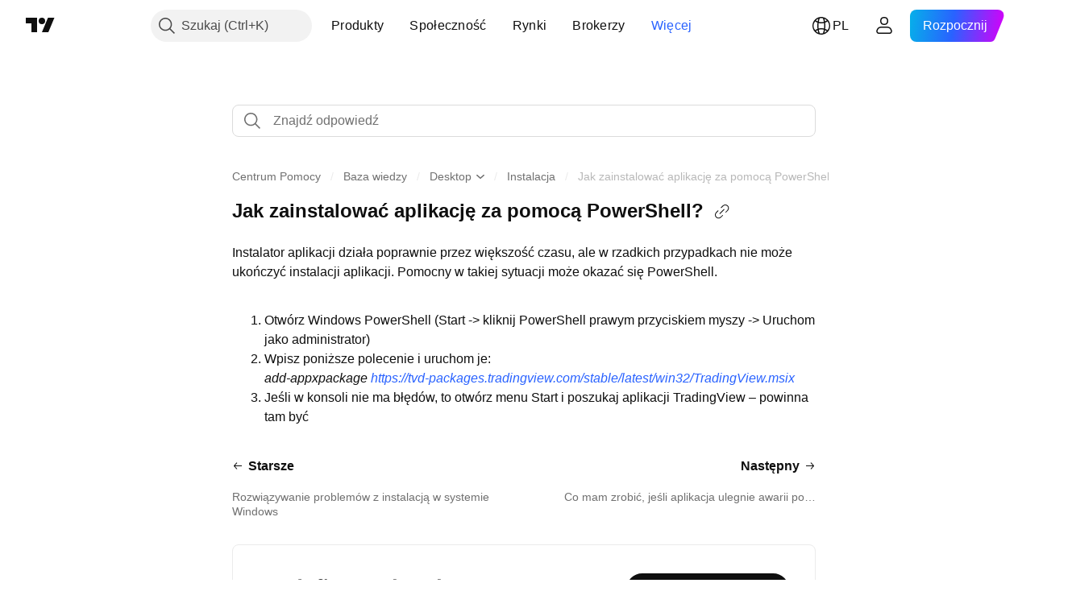

--- FILE ---
content_type: text/html; charset=utf-8
request_url: https://pl.tradingview.com/support/solutions/43000649586/
body_size: 111656
content:

<!DOCTYPE html>
<html lang="pl" dir="ltr" class="is-not-authenticated is-not-pro support_portal theme-light"
 data-theme="light">
<head><meta charset="utf-8" />
<meta name="viewport" content="width=device-width, initial-scale=1.0, maximum-scale=1.0, minimum-scale=1.0, user-scalable=no">	<script nonce="r+5CF5qHBnBDMPZF1M9zJw==">window.initData = {};</script><title>Jak zainstalować aplikację za pomocą PowerShell? — TradingView</title>
<!-- { block promo_footer_css_bundle } -->
		<!-- { render_css_bundle('promo_footer') } -->
		<link crossorigin="anonymous" href="https://static.tradingview.com/static/bundles/46610.f5092ed3c33b6a212b57.css" rel="stylesheet" type="text/css"/>
	<!-- { endblock promo_footer_css_bundle } -->

	<!-- { block personal_css_bundle } -->
		<!-- render_css_bundle('base') -->
		<link crossorigin="anonymous" href="https://static.tradingview.com/static/bundles/68555.bd4a617f902d8e4336d7.css" rel="stylesheet" type="text/css"/>
<link crossorigin="anonymous" href="https://static.tradingview.com/static/bundles/23454.1ee43ed7cda5d814dba7.css" rel="stylesheet" type="text/css"/>
<link crossorigin="anonymous" href="https://static.tradingview.com/static/bundles/6140.2243f526973e835a8777.css" rel="stylesheet" type="text/css"/>
<link crossorigin="anonymous" href="https://static.tradingview.com/static/bundles/80954.ffebbd5b14e162a70fac.css" rel="stylesheet" type="text/css"/>
<link crossorigin="anonymous" href="https://static.tradingview.com/static/bundles/91676.df517de208b59f042c3b.css" rel="stylesheet" type="text/css"/>
<link crossorigin="anonymous" href="https://static.tradingview.com/static/bundles/7738.146c7925be9f43c9c767.css" rel="stylesheet" type="text/css"/>
<link crossorigin="anonymous" href="https://static.tradingview.com/static/bundles/36511.0e277b504c24d73f6420.css" rel="stylesheet" type="text/css"/>
<link crossorigin="anonymous" href="https://static.tradingview.com/static/bundles/83436.72594d7096e07bd415b3.css" rel="stylesheet" type="text/css"/>
<link crossorigin="anonymous" href="https://static.tradingview.com/static/bundles/78006.bb4e309d13e8ea654e19.css" rel="stylesheet" type="text/css"/>
<link crossorigin="anonymous" href="https://static.tradingview.com/static/bundles/78819.c8a32e4a427c0c57131c.css" rel="stylesheet" type="text/css"/>
<link crossorigin="anonymous" href="https://static.tradingview.com/static/bundles/19646.2a0b835c9459f5e8f334.css" rel="stylesheet" type="text/css"/>
<link crossorigin="anonymous" href="https://static.tradingview.com/static/bundles/80152.515b38c2fad56295e0d7.css" rel="stylesheet" type="text/css"/>
<link crossorigin="anonymous" href="https://static.tradingview.com/static/bundles/12568.053cede951b9d64dea44.css" rel="stylesheet" type="text/css"/>
<link crossorigin="anonymous" href="https://static.tradingview.com/static/bundles/61466.8c6373aa92664b86de9e.css" rel="stylesheet" type="text/css"/>
<link crossorigin="anonymous" href="https://static.tradingview.com/static/bundles/15646.a33c76f5549cc7102e61.css" rel="stylesheet" type="text/css"/>
<link crossorigin="anonymous" href="https://static.tradingview.com/static/bundles/61593.1f12e32e6d4c4b83fe10.css" rel="stylesheet" type="text/css"/>
<link crossorigin="anonymous" href="https://static.tradingview.com/static/bundles/48372.e29096bd778450adbd58.css" rel="stylesheet" type="text/css"/>
<link crossorigin="anonymous" href="https://static.tradingview.com/static/bundles/15828.d93e96ff091dc7639a93.css" rel="stylesheet" type="text/css"/>
<link crossorigin="anonymous" href="https://static.tradingview.com/static/bundles/53910.cec6b9b458e103483d37.css" rel="stylesheet" type="text/css"/>
<link crossorigin="anonymous" href="https://static.tradingview.com/static/bundles/2800.140a08c3b11237f684ec.css" rel="stylesheet" type="text/css"/>
<link crossorigin="anonymous" href="https://static.tradingview.com/static/bundles/97695.a607e1947cc1d6442aef.css" rel="stylesheet" type="text/css"/>
<link crossorigin="anonymous" href="https://static.tradingview.com/static/bundles/9331.b085e41549ac76222ff0.css" rel="stylesheet" type="text/css"/>
<link crossorigin="anonymous" href="https://static.tradingview.com/static/bundles/90580.7322b9d581c3bd767a8f.css" rel="stylesheet" type="text/css"/>
	<!-- { endblock personal_css_bundle } -->

	<!-- { block extra_styles } -->
	<link crossorigin="anonymous" href="https://static.tradingview.com/static/bundles/35954.a8e87c60a250a6212b03.css" rel="stylesheet" type="text/css"/>
<link crossorigin="anonymous" href="https://static.tradingview.com/static/bundles/85571.12891bfbb287744d3a89.css" rel="stylesheet" type="text/css"/>
<link crossorigin="anonymous" href="https://static.tradingview.com/static/bundles/89838.89b41c884d5213432809.css" rel="stylesheet" type="text/css"/>
<link crossorigin="anonymous" href="https://static.tradingview.com/static/bundles/56056.08865a24cd22e705a127.css" rel="stylesheet" type="text/css"/>
<link crossorigin="anonymous" href="https://static.tradingview.com/static/bundles/68555.bd4a617f902d8e4336d7.css" rel="stylesheet" type="text/css"/>
<link crossorigin="anonymous" href="https://static.tradingview.com/static/bundles/87673.303d3d3a2eef8a440230.css" rel="stylesheet" type="text/css"/>
<link crossorigin="anonymous" href="https://static.tradingview.com/static/bundles/2604.9ad3142f13630874398c.css" rel="stylesheet" type="text/css"/>
<link crossorigin="anonymous" href="https://static.tradingview.com/static/bundles/23454.1ee43ed7cda5d814dba7.css" rel="stylesheet" type="text/css"/>
<link crossorigin="anonymous" href="https://static.tradingview.com/static/bundles/6140.2243f526973e835a8777.css" rel="stylesheet" type="text/css"/>
<link crossorigin="anonymous" href="https://static.tradingview.com/static/bundles/80540.e664998b1025f8944a19.css" rel="stylesheet" type="text/css"/>
<link crossorigin="anonymous" href="https://static.tradingview.com/static/bundles/80954.ffebbd5b14e162a70fac.css" rel="stylesheet" type="text/css"/>
<link crossorigin="anonymous" href="https://static.tradingview.com/static/bundles/20553.dad95b9e4df028f98405.css" rel="stylesheet" type="text/css"/>
<link crossorigin="anonymous" href="https://static.tradingview.com/static/bundles/91676.df517de208b59f042c3b.css" rel="stylesheet" type="text/css"/>
<link crossorigin="anonymous" href="https://static.tradingview.com/static/bundles/7738.146c7925be9f43c9c767.css" rel="stylesheet" type="text/css"/>
<link crossorigin="anonymous" href="https://static.tradingview.com/static/bundles/45527.b5acda22a891bd0b8b78.css" rel="stylesheet" type="text/css"/>
<link crossorigin="anonymous" href="https://static.tradingview.com/static/bundles/10787.b78aa0f889805782a114.css" rel="stylesheet" type="text/css"/>
<link crossorigin="anonymous" href="https://static.tradingview.com/static/bundles/75621.826c38517eae6571304f.css" rel="stylesheet" type="text/css"/>
<link crossorigin="anonymous" href="https://static.tradingview.com/static/bundles/34961.ce7b2959f31f83034b45.css" rel="stylesheet" type="text/css"/>
<link crossorigin="anonymous" href="https://static.tradingview.com/static/bundles/36511.0e277b504c24d73f6420.css" rel="stylesheet" type="text/css"/>
<link crossorigin="anonymous" href="https://static.tradingview.com/static/bundles/69559.b37eaf239cea1a4a4b98.css" rel="stylesheet" type="text/css"/>
<link crossorigin="anonymous" href="https://static.tradingview.com/static/bundles/35608.f2e1edd6097be38e73da.css" rel="stylesheet" type="text/css"/>
<link crossorigin="anonymous" href="https://static.tradingview.com/static/bundles/69513.2fb5f6f3eb739c16078d.css" rel="stylesheet" type="text/css"/>
<link crossorigin="anonymous" href="https://static.tradingview.com/static/bundles/2206.0b382ed55589e98e3418.css" rel="stylesheet" type="text/css"/>
<link crossorigin="anonymous" href="https://static.tradingview.com/static/bundles/83436.72594d7096e07bd415b3.css" rel="stylesheet" type="text/css"/>
<link crossorigin="anonymous" href="https://static.tradingview.com/static/bundles/66205.0655ac40c6882bf9e438.css" rel="stylesheet" type="text/css"/>
<link crossorigin="anonymous" href="https://static.tradingview.com/static/bundles/95157.42c5ad63db6e22dd1780.css" rel="stylesheet" type="text/css"/>
<link crossorigin="anonymous" href="https://static.tradingview.com/static/bundles/78006.bb4e309d13e8ea654e19.css" rel="stylesheet" type="text/css"/>
<link crossorigin="anonymous" href="https://static.tradingview.com/static/bundles/96877.2ad4e54f72ca1dbe5a12.css" rel="stylesheet" type="text/css"/>
<link crossorigin="anonymous" href="https://static.tradingview.com/static/bundles/78819.c8a32e4a427c0c57131c.css" rel="stylesheet" type="text/css"/>
<link crossorigin="anonymous" href="https://static.tradingview.com/static/bundles/5280.24a50d99637b4e3bf9e7.css" rel="stylesheet" type="text/css"/>
<link crossorigin="anonymous" href="https://static.tradingview.com/static/bundles/48133.249d27fbf7cfdf5dfd83.css" rel="stylesheet" type="text/css"/>
<link crossorigin="anonymous" href="https://static.tradingview.com/static/bundles/69789.82e6d18dc48a569d26eb.css" rel="stylesheet" type="text/css"/>
<link crossorigin="anonymous" href="https://static.tradingview.com/static/bundles/26726.005deab1142faaf7462d.css" rel="stylesheet" type="text/css"/>
<link crossorigin="anonymous" href="https://static.tradingview.com/static/bundles/19646.2a0b835c9459f5e8f334.css" rel="stylesheet" type="text/css"/>
<link crossorigin="anonymous" href="https://static.tradingview.com/static/bundles/73895.5b851ea43199094ac325.css" rel="stylesheet" type="text/css"/>
<link crossorigin="anonymous" href="https://static.tradingview.com/static/bundles/49059.e8a11b1164ed8f31863d.css" rel="stylesheet" type="text/css"/>
<link crossorigin="anonymous" href="https://static.tradingview.com/static/bundles/80152.515b38c2fad56295e0d7.css" rel="stylesheet" type="text/css"/>
<link crossorigin="anonymous" href="https://static.tradingview.com/static/bundles/63804.b2e7517523adce965dba.css" rel="stylesheet" type="text/css"/>
<link crossorigin="anonymous" href="https://static.tradingview.com/static/bundles/19188.843c3e887cfdf130d542.css" rel="stylesheet" type="text/css"/>
<link crossorigin="anonymous" href="https://static.tradingview.com/static/bundles/12568.053cede951b9d64dea44.css" rel="stylesheet" type="text/css"/>
<link crossorigin="anonymous" href="https://static.tradingview.com/static/bundles/61466.8c6373aa92664b86de9e.css" rel="stylesheet" type="text/css"/>
<link crossorigin="anonymous" href="https://static.tradingview.com/static/bundles/15646.a33c76f5549cc7102e61.css" rel="stylesheet" type="text/css"/>
<link crossorigin="anonymous" href="https://static.tradingview.com/static/bundles/61593.1f12e32e6d4c4b83fe10.css" rel="stylesheet" type="text/css"/>
<link crossorigin="anonymous" href="https://static.tradingview.com/static/bundles/48372.e29096bd778450adbd58.css" rel="stylesheet" type="text/css"/>
<link crossorigin="anonymous" href="https://static.tradingview.com/static/bundles/64337.848f88391da875ceb2a3.css" rel="stylesheet" type="text/css"/>
<link crossorigin="anonymous" href="https://static.tradingview.com/static/bundles/15828.d93e96ff091dc7639a93.css" rel="stylesheet" type="text/css"/>
<link crossorigin="anonymous" href="https://static.tradingview.com/static/bundles/53910.cec6b9b458e103483d37.css" rel="stylesheet" type="text/css"/>
<link crossorigin="anonymous" href="https://static.tradingview.com/static/bundles/2800.140a08c3b11237f684ec.css" rel="stylesheet" type="text/css"/>
<link crossorigin="anonymous" href="https://static.tradingview.com/static/bundles/97695.a607e1947cc1d6442aef.css" rel="stylesheet" type="text/css"/>
<link crossorigin="anonymous" href="https://static.tradingview.com/static/bundles/9331.b085e41549ac76222ff0.css" rel="stylesheet" type="text/css"/>
<link crossorigin="anonymous" href="https://static.tradingview.com/static/bundles/90580.7322b9d581c3bd767a8f.css" rel="stylesheet" type="text/css"/>
<link crossorigin="anonymous" href="https://static.tradingview.com/static/bundles/98768.15b37d6749c758ae6156.css" rel="stylesheet" type="text/css"/>
<link crossorigin="anonymous" href="https://static.tradingview.com/static/bundles/25263.5e477cda491ae5d836eb.css" rel="stylesheet" type="text/css"/>
<link crossorigin="anonymous" href="https://static.tradingview.com/static/bundles/58886.58e3d28c4207f0232d45.css" rel="stylesheet" type="text/css"/>
<link crossorigin="anonymous" href="https://static.tradingview.com/static/bundles/5439.2b62a108282b3e90d95c.css" rel="stylesheet" type="text/css"/>
<link crossorigin="anonymous" href="https://static.tradingview.com/static/bundles/71691.aa02a2d96f821d501dba.css" rel="stylesheet" type="text/css"/>
<link crossorigin="anonymous" href="https://static.tradingview.com/static/bundles/76583.e9e9633aa806335abde6.css" rel="stylesheet" type="text/css"/>
<link crossorigin="anonymous" href="https://static.tradingview.com/static/bundles/74899.f814d57e957fa0bbde4c.css" rel="stylesheet" type="text/css"/>
<link crossorigin="anonymous" href="https://static.tradingview.com/static/bundles/72322.33516e758690214a6fb6.css" rel="stylesheet" type="text/css"/>
	<!-- { endblock extra_styles } --><script nonce="r+5CF5qHBnBDMPZF1M9zJw==">
	window.locale = 'pl';
	window.language = 'pl';
</script>
	<!-- { block promo_footer_js_bundle } -->
		<!-- { render_js_bundle('promo_footer') } -->
		<link crossorigin="anonymous" href="https://static.tradingview.com/static/bundles/pl.68924.27980bbbf48c0d958ee2.js" rel="preload" as="script"/>
<link crossorigin="anonymous" href="https://static.tradingview.com/static/bundles/25096.cbcb896f5c208bdbeb38.js" rel="preload" as="script"/>
<link crossorigin="anonymous" href="https://static.tradingview.com/static/bundles/promo_footer.7d3f8ebbb0bf32372462.js" rel="preload" as="script"/><script crossorigin="anonymous" src="https://static.tradingview.com/static/bundles/pl.68924.27980bbbf48c0d958ee2.js" defer></script>
<script crossorigin="anonymous" src="https://static.tradingview.com/static/bundles/25096.cbcb896f5c208bdbeb38.js" defer></script>
<script crossorigin="anonymous" src="https://static.tradingview.com/static/bundles/promo_footer.7d3f8ebbb0bf32372462.js" defer></script>
	<!-- { endblock promo_footer_js_bundle } -->

	<!-- { block personal_js_bundle } -->
	<!-- { endblock personal_js_bundle } -->

	<!-- { block additional_js_bundle } -->
	<!-- { endblock additional_js_bundle } -->	<script nonce="r+5CF5qHBnBDMPZF1M9zJw==">
		window.initData = window.initData || {};
		window.initData.theme = "light";
			(()=>{"use strict";const t=/(?:^|;)\s*theme=(dark|light)(?:;|$)|$/.exec(document.cookie)[1];t&&(document.documentElement.classList.toggle("theme-dark","dark"===t),document.documentElement.classList.toggle("theme-light","light"===t),document.documentElement.dataset.theme=t,window.initData=window.initData||{},window.initData.theme=t)})();
	</script>
	<script nonce="r+5CF5qHBnBDMPZF1M9zJw==">
		(()=>{"use strict";"undefined"!=typeof window&&"undefined"!=typeof navigator&&/mac/i.test(navigator.platform)&&document.documentElement.classList.add("mac_os_system")})();
	</script>

	<script nonce="r+5CF5qHBnBDMPZF1M9zJw==">var environment = "battle";
		window.WS_HOST_PING_REQUIRED = true;
		window.BUILD_TIME = "2025-12-30T12:11:58";
		window.WEBSOCKET_HOST = "data.tradingview.com";
		window.WEBSOCKET_PRO_HOST = "prodata.tradingview.com";
		window.WEBSOCKET_HOST_FOR_DEEP_BACKTESTING = "history-data.tradingview.com";
		window.WIDGET_HOST = "https://www.tradingview-widget.com";
		window.TradingView = window.TradingView || {};
	</script>

	<link rel="conversions-config" href="https://s3.tradingview.com/conversions_pl.json">
	<link rel="metrics-config" href="https://scanner-backend.tradingview.com/enum/ordered?id=metrics&lang=pl&label-product=ytm-metrics-plan.json" crossorigin>

	<script nonce="r+5CF5qHBnBDMPZF1M9zJw==">
		(()=>{"use strict";function e(e,t=!1){const{searchParams:n}=new URL(String(location));let s="true"===n.get("mobileapp_new"),o="true"===n.get("mobileapp");if(!t){const e=function(e){const t=e+"=",n=document.cookie.split(";");for(let e=0;e<n.length;e++){let s=n[e];for(;" "===s.charAt(0);)s=s.substring(1,s.length);if(0===s.indexOf(t))return s.substring(t.length,s.length)}return null}("tv_app")||"";s||=["android","android_nps"].includes(e),o||="ios"===e}return!("new"!==e&&"any"!==e||!s)||!("new"===e||!o)}const t=()=>{},n="~m~";class s{constructor(e,t={}){this.sessionid=null,this.connected=!1,this._timeout=null,this._base=e,this._options={timeout:t.timeout||2e4,connectionType:t.connectionType}}connect(){this._socket=new WebSocket(this._prepareUrl()),this._socket.onmessage=e=>{if("string"!=typeof e.data)throw new TypeError(`The WebSocket message should be a string. Recieved ${Object.prototype.toString.call(e.data)}`);this._onData(e.data)},this._socket.onclose=this._onClose.bind(this),this._socket.onerror=this._onError.bind(this)}send(e){this._socket&&this._socket.send(this._encode(e))}disconnect(){this._clearIdleTimeout(),this._socket&&(this._socket.onmessage=t,this._socket.onclose=t,this._socket.onerror=t,this._socket.close())}_clearIdleTimeout(){null!==this._timeout&&(clearTimeout(this._timeout),this._timeout=null)}_encode(e){let t,o="";const i=Array.isArray(e)?e:[e],c=i.length;for(let e=0;e<c;e++)t=null===i[e]||void 0===i[e]?"":s._stringify(i[e]),o+=n+t.length+n+t;return o}_decode(e){const t=[];let s,o;do{if(e.substring(0,3)!==n)return t;s="",o="";const i=(e=e.substring(3)).length;for(let t=0;t<i;t++){if(o=Number(e.substring(t,t+1)),Number(e.substring(t,t+1))!==o){e=e.substring(s.length+3),s=Number(s);break}s+=o}t.push(e.substring(0,s)),e=e.substring(s)}while(""!==e);return t}_onData(e){this._setTimeout();const t=this._decode(e),n=t.length;for(let e=0;e<n;e++)this._onMessage(t[e])}_setTimeout(){this._clearIdleTimeout(),this._timeout=setTimeout(this._onTimeout.bind(this),this._options.timeout)}_onTimeout(){this.disconnect(),this._onDisconnect({code:4e3,reason:"socket.io timeout",wasClean:!1})}_onMessage(e){this.sessionid?this._checkIfHeartbeat(e)?this._onHeartbeat(e.slice(3)):this._checkIfJson(e)?this._base.onMessage(JSON.parse(e.slice(3))):this._base.onMessage(e):(this.sessionid=e,this._onConnect())}_checkIfHeartbeat(e){return this._checkMessageType(e,"h")}_checkIfJson(e){return this._checkMessageType(e,"j")}_checkMessageType(e,t){return e.substring(0,3)==="~"+t+"~"}_onHeartbeat(e){this.send("~h~"+e)}_onConnect(){this.connected=!0,this._base.onConnect()}_onDisconnect(e){this._clear(),this._base.onDisconnect(e),this.sessionid=null}_clear(){this.connected=!1}_prepareUrl(){const t=i(this._base.host);if(t.pathname+="socket.io/websocket",t.protocol="wss:",t.searchParams.append("from",window.location.pathname.slice(1,50)),t.searchParams.append("date",window.BUILD_TIME||""),e("any")&&t.searchParams.append("client","mobile"),this._options.connectionType&&t.searchParams.append("type",this._options.connectionType),
window.WEBSOCKET_PARAMS_ANALYTICS){const{ws_page_uri:e,ws_ancestor_origin:n}=window.WEBSOCKET_PARAMS_ANALYTICS;e&&t.searchParams.append("page-uri",e),n&&t.searchParams.append("ancestor-origin",n)}return t.href}_onClose(e){this._clearIdleTimeout(),this._onDisconnect(e)}_onError(e){this._clearIdleTimeout(),this._clear(),this._base.emit("error",[e]),this.sessionid=null}static _stringify(e){return"[object Object]"===Object.prototype.toString.call(e)?"~j~"+JSON.stringify(e):String(e)}}class o{constructor(e,t){this.host=e,this._connecting=!1,this._events={},this.transport=this._getTransport(t)}isConnected(){return!!this.transport&&this.transport.connected}isConnecting(){return this._connecting}connect(){this.isConnected()||(this._connecting&&this.disconnect(),this._connecting=!0,this.transport.connect())}send(e){this.transport&&this.transport.connected&&this.transport.send(e)}disconnect(){this.transport&&this.transport.disconnect()}on(e,t){e in this._events||(this._events[e]=[]),this._events[e].push(t)}offAll(){this._events={}}onMessage(e){this.emit("message",[e])}emit(e,t=[]){if(e in this._events){const n=this._events[e].concat(),s=n.length;for(let e=0;e<s;e++)n[e].apply(this,t)}}onConnect(){this.clear(),this.emit("connect")}onDisconnect(e){this.emit("disconnect",[e])}clear(){this._connecting=!1}_getTransport(e){return new s(this,e)}}function i(e){const t=-1!==e.indexOf("/")?new URL(e):new URL("wss://"+e);if("wss:"!==t.protocol&&"https:"!==t.protocol)throw new Error("Invalid websocket base "+e);return t.pathname.endsWith("/")||(t.pathname+="/"),t.search="",t.username="",t.password="",t}const c="undefined"!=typeof window&&Number(window.TELEMETRY_WS_ERROR_LOGS_THRESHOLD)||0;class r{constructor(e,t={}){this._queueStack=[],this._logsQueue=[],this._telemetryObjectsQueue=[],this._reconnectCount=0,this._redirectCount=0,this._errorsCount=0,this._errorsInfoSent=!1,this._connectionStart=null,this._connectionEstablished=null,this._reconnectTimeout=null,this._onlineCancellationToken=null,this._isConnectionForbidden=!1,this._initialHost=t.initialHost||null,this._suggestedHost=e,this._proHost=t.proHost,this._reconnectHost=t.reconnectHost,this._noReconnectAfterTimeout=!0===t.noReconnectAfterTimeout,this._dataRequestTimeout=t.dataRequestTimeout,this._connectionType=t.connectionType,this._doConnect(),t.pingRequired&&-1===window.location.search.indexOf("noping")&&this._startPing()}connect(){this._tryConnect()}resetCounters(){this._reconnectCount=0,this._redirectCount=0}setLogger(e,t){this._logger=e,this._getLogHistory=t,this._flushLogs()}setTelemetry(e){this._telemetry=e,this._telemetry.reportSent.subscribe(this,this._onTelemetrySent),this._flushTelemetry()}onReconnect(e){this._onReconnect=e}isConnected(){return!!this._socket&&this._socket.isConnected()}isConnecting(){return!!this._socket&&this._socket.isConnecting()}on(e,t){return!!this._socket&&("connect"===e&&this._socket.isConnected()?t():"disconnect"===e?this._disconnectCallbacks.push(t):this._socket.on(e,t),!0)}getSessionId(){
return this._socket&&this._socket.transport?this._socket.transport.sessionid:null}send(e){return this.isConnected()?(this._socket.send(e),!0):(this._queueMessage(e),!1)}getConnectionEstablished(){return this._connectionEstablished}getHost(){const e=this._tryGetProHost();return null!==e?e:this._reconnectHost&&this._reconnectCount>3?this._reconnectHost:this._suggestedHost}getReconnectCount(){return this._reconnectCount}getRedirectCount(){return this._redirectCount}getConnectionStart(){return this._connectionStart}disconnect(){this._clearReconnectTimeout(),(this.isConnected()||this.isConnecting())&&(this._propagateDisconnect(),this._disconnectCallbacks=[],this._closeSocket())}forbidConnection(){this._isConnectionForbidden=!0,this.disconnect()}allowConnection(){this._isConnectionForbidden=!1,this.connect()}isMaxRedirects(){return this._redirectCount>=20}isMaxReconnects(){return this._reconnectCount>=20}getPingInfo(){return this._pingInfo||null}_tryGetProHost(){return window.TradingView&&window.TradingView.onChartPage&&"battle"===window.environment&&!this._redirectCount&&-1===window.location.href.indexOf("ws_host")?this._initialHost?this._initialHost:void 0!==window.user&&window.user.pro_plan?this._proHost||this._suggestedHost:null:null}_queueMessage(e){0===this._queueStack.length&&this._logMessage(0,"Socket is not connected. Queued a message"),this._queueStack.push(e)}_processMessageQueue(){0!==this._queueStack.length&&(this._logMessage(0,"Processing queued messages"),this._queueStack.forEach(this.send.bind(this)),this._logMessage(0,"Processed "+this._queueStack.length+" messages"),this._queueStack=[])}_onDisconnect(e){this._noReconnectAfterTimeout||null!==this._reconnectTimeout||(this._reconnectTimeout=setTimeout(this._tryReconnect.bind(this),5e3)),this._clearOnlineCancellationToken();let t="disconnect session:"+this.getSessionId();e&&(t+=", code:"+e.code+", reason:"+e.reason,1005===e.code&&this._sendTelemetry("websocket_code_1005")),this._logMessage(0,t),this._propagateDisconnect(e),this._closeSocket(),this._queueStack=[]}_closeSocket(){null!==this._socket&&(this._socket.offAll(),this._socket.disconnect(),this._socket=null)}_logMessage(e,t){const n={method:e,message:t};this._logger?this._flushLogMessage(n):(n.message=`[${(new Date).toISOString()}] ${n.message}`,this._logsQueue.push(n))}_flushLogMessage(e){switch(e.method){case 2:this._logger.logDebug(e.message);break;case 3:this._logger.logError(e.message);break;case 0:this._logger.logInfo(e.message);break;case 1:this._logger.logNormal(e.message)}}_flushLogs(){this._flushLogMessage({method:1,message:"messages from queue. Start."}),this._logsQueue.forEach((e=>{this._flushLogMessage(e)})),this._flushLogMessage({method:1,message:"messages from queue. End."}),this._logsQueue=[]}_sendTelemetry(e,t){const n={event:e,params:t};this._telemetry?this._flushTelemetryObject(n):this._telemetryObjectsQueue.push(n)}_flushTelemetryObject(e){this._telemetry.sendChartReport(e.event,e.params,!1)}_flushTelemetry(){this._telemetryObjectsQueue.forEach((e=>{this._flushTelemetryObject(e)})),
this._telemetryObjectsQueue=[]}_doConnect(){this._socket&&(this._socket.isConnected()||this._socket.isConnecting())||(this._clearOnlineCancellationToken(),this._host=this.getHost(),this._socket=new o(this._host,{timeout:this._dataRequestTimeout,connectionType:this._connectionType}),this._logMessage(0,"Connecting to "+this._host),this._bindEvents(),this._disconnectCallbacks=[],this._connectionStart=performance.now(),this._connectionEstablished=null,this._socket.connect(),performance.mark("SWSC",{detail:"Start WebSocket connection"}),this._socket.on("connect",(()=>{performance.mark("EWSC",{detail:"End WebSocket connection"}),performance.measure("WebSocket connection delay","SWSC","EWSC")})))}_propagateDisconnect(e){const t=this._disconnectCallbacks.length;for(let n=0;n<t;n++)this._disconnectCallbacks[n](e||{})}_bindEvents(){this._socket&&(this._socket.on("connect",(()=>{const e=this.getSessionId();if("string"==typeof e){const t=JSON.parse(e);if(t.redirect)return this._redirectCount+=1,this._suggestedHost=t.redirect,this.isMaxRedirects()&&this._sendTelemetry("redirect_bailout"),void this._redirect()}this._connectionEstablished=performance.now(),this._processMessageQueue(),this._logMessage(0,"connect session:"+e)})),this._socket.on("disconnect",this._onDisconnect.bind(this)),this._socket.on("close",this._onDisconnect.bind(this)),this._socket.on("error",(e=>{this._logMessage(0,new Date+" session:"+this.getSessionId()+" websocket error:"+JSON.stringify(e)),this._sendTelemetry("websocket_error"),this._errorsCount++,!this._errorsInfoSent&&this._errorsCount>=c&&(void 0!==this._lastConnectCallStack&&(this._sendTelemetry("websocket_error_connect_stack",{text:this._lastConnectCallStack}),delete this._lastConnectCallStack),void 0!==this._getLogHistory&&this._sendTelemetry("websocket_error_log",{text:this._getLogHistory(50).join("\n")}),this._errorsInfoSent=!0)})))}_redirect(){this.disconnect(),this._reconnectWhenOnline()}_tryReconnect(){this._tryConnect()&&(this._reconnectCount+=1)}_tryConnect(){return!this._isConnectionForbidden&&(this._clearReconnectTimeout(),this._lastConnectCallStack=new Error(`WebSocket connect stack. Is connected: ${this.isConnected()}.`).stack||"",!this.isConnected()&&(this.disconnect(),this._reconnectWhenOnline(),!0))}_clearOnlineCancellationToken(){this._onlineCancellationToken&&(this._onlineCancellationToken(),this._onlineCancellationToken=null)}_clearReconnectTimeout(){null!==this._reconnectTimeout&&(clearTimeout(this._reconnectTimeout),this._reconnectTimeout=null)}_reconnectWhenOnline(){if(navigator.onLine)return this._logMessage(0,"Network status: online - trying to connect"),this._doConnect(),void(this._onReconnect&&this._onReconnect());this._logMessage(0,"Network status: offline - wait until online"),this._onlineCancellationToken=function(e){let t=e;const n=()=>{window.removeEventListener("online",n),t&&t()};return window.addEventListener("online",n),()=>{t=null}}((()=>{this._logMessage(0,"Network status changed to online - trying to connect"),this._doConnect(),
this._onReconnect&&this._onReconnect()}))}_onTelemetrySent(e){"websocket_error"in e&&(this._errorsCount=0,this._errorsInfoSent=!1)}_startPing(){if(this._pingIntervalId)return;const e=i(this.getHost());e.pathname+="ping",e.protocol="https:";let t=0,n=0;const s=e=>{this._pingInfo=this._pingInfo||{max:0,min:1/0,avg:0};const s=(new Date).getTime()-e;s>this._pingInfo.max&&(this._pingInfo.max=s),s<this._pingInfo.min&&(this._pingInfo.min=s),t+=s,n++,this._pingInfo.avg=t/n,n>=10&&this._pingIntervalId&&(clearInterval(this._pingIntervalId),delete this._pingIntervalId)};this._pingIntervalId=setInterval((()=>{const t=(new Date).getTime(),n=new XMLHttpRequest;n.open("GET",e,!0),n.send(),n.onreadystatechange=()=>{n.readyState===XMLHttpRequest.DONE&&200===n.status&&s(t)}}),1e4)}}window.WSBackendConnection=new r(window.WEBSOCKET_HOST,{pingRequired:window.WS_HOST_PING_REQUIRED,proHost:window.WEBSOCKET_PRO_HOST,reconnectHost:window.WEBSOCKET_HOST_FOR_RECONNECT,initialHost:window.WEBSOCKET_INITIAL_HOST,connectionType:window.WEBSOCKET_CONNECTION_TYPE}),window.WSBackendConnectionCtor=r})();
	</script>

	<link crossorigin="anonymous" href="https://static.tradingview.com/static/bundles/runtime.d9de7d461f614a8093d1.js" rel="preload" as="script"/>
<link crossorigin="anonymous" href="https://static.tradingview.com/static/bundles/pl.77277.dbc46b0f959dbb225876.js" rel="preload" as="script"/>
<link crossorigin="anonymous" href="https://static.tradingview.com/static/bundles/32227.d826c45d2d27f2ff4314.js" rel="preload" as="script"/>
<link crossorigin="anonymous" href="https://static.tradingview.com/static/bundles/84434.120d06989366c97d852e.js" rel="preload" as="script"/>
<link crossorigin="anonymous" href="https://static.tradingview.com/static/bundles/77507.4d4fe7148b6210386e5f.js" rel="preload" as="script"/>
<link crossorigin="anonymous" href="https://static.tradingview.com/static/bundles/22665.478e72b4af5ae0c375ec.js" rel="preload" as="script"/>
<link crossorigin="anonymous" href="https://static.tradingview.com/static/bundles/12886.7be7542f140baf734d79.js" rel="preload" as="script"/>
<link crossorigin="anonymous" href="https://static.tradingview.com/static/bundles/98777.b0d6b6f1842467663bf5.js" rel="preload" as="script"/>
<link crossorigin="anonymous" href="https://static.tradingview.com/static/bundles/80392.fae645a2ae7890b7222c.js" rel="preload" as="script"/>
<link crossorigin="anonymous" href="https://static.tradingview.com/static/bundles/77145.469a711a081ca4a4c99d.js" rel="preload" as="script"/>
<link crossorigin="anonymous" href="https://static.tradingview.com/static/bundles/12046.7ef36367f3ca7defb34f.js" rel="preload" as="script"/>
<link crossorigin="anonymous" href="https://static.tradingview.com/static/bundles/18628.5816279935c58f38e22e.js" rel="preload" as="script"/>
<link crossorigin="anonymous" href="https://static.tradingview.com/static/bundles/22023.5d05ea60db599a6943cf.js" rel="preload" as="script"/>
<link crossorigin="anonymous" href="https://static.tradingview.com/static/bundles/2373.0d613e41d2691e425455.js" rel="preload" as="script"/>
<link crossorigin="anonymous" href="https://static.tradingview.com/static/bundles/44981.e1ea2ea4c856f3dfac34.js" rel="preload" as="script"/>
<link crossorigin="anonymous" href="https://static.tradingview.com/static/bundles/51662.3f1b1a03c0537f524d7d.js" rel="preload" as="script"/>
<link crossorigin="anonymous" href="https://static.tradingview.com/static/bundles/68134.85030b25559767aff16d.js" rel="preload" as="script"/>
<link crossorigin="anonymous" href="https://static.tradingview.com/static/bundles/93243.3f0e3c891f56c1abbeea.js" rel="preload" as="script"/>
<link crossorigin="anonymous" href="https://static.tradingview.com/static/bundles/59298.44774772874914c6675a.js" rel="preload" as="script"/>
<link crossorigin="anonymous" href="https://static.tradingview.com/static/bundles/42539.88ed1b1525486edceae4.js" rel="preload" as="script"/>
<link crossorigin="anonymous" href="https://static.tradingview.com/static/bundles/72318.6b1b42ae4c6b019bb8ee.js" rel="preload" as="script"/>
<link crossorigin="anonymous" href="https://static.tradingview.com/static/bundles/23298.53b3652ec3b5d4808e8b.js" rel="preload" as="script"/>
<link crossorigin="anonymous" href="https://static.tradingview.com/static/bundles/91834.72ae053781c5066cf6b2.js" rel="preload" as="script"/>
<link crossorigin="anonymous" href="https://static.tradingview.com/static/bundles/81015.0d95d266340032610475.js" rel="preload" as="script"/>
<link crossorigin="anonymous" href="https://static.tradingview.com/static/bundles/89282.82c8a1b774342db68ed5.js" rel="preload" as="script"/>
<link crossorigin="anonymous" href="https://static.tradingview.com/static/bundles/61197.4d5686b4c5fe8e8a0f6d.js" rel="preload" as="script"/>
<link crossorigin="anonymous" href="https://static.tradingview.com/static/bundles/25514.9caea2ccc7ff07cd4701.js" rel="preload" as="script"/>
<link crossorigin="anonymous" href="https://static.tradingview.com/static/bundles/79778.6c33ab67b028b90fcdac.js" rel="preload" as="script"/>
<link crossorigin="anonymous" href="https://static.tradingview.com/static/bundles/12293.6f7ea84ea8aef142741b.js" rel="preload" as="script"/>
<link crossorigin="anonymous" href="https://static.tradingview.com/static/bundles/84079.6ecd697fe7d62af09fb5.js" rel="preload" as="script"/>
<link crossorigin="anonymous" href="https://static.tradingview.com/static/bundles/support_portal.3296aea8a05d1a1dbe11.js" rel="preload" as="script"/><script crossorigin="anonymous" src="https://static.tradingview.com/static/bundles/runtime.d9de7d461f614a8093d1.js" defer></script>
<script crossorigin="anonymous" src="https://static.tradingview.com/static/bundles/pl.77277.dbc46b0f959dbb225876.js" defer></script>
<script crossorigin="anonymous" src="https://static.tradingview.com/static/bundles/32227.d826c45d2d27f2ff4314.js" defer></script>
<script crossorigin="anonymous" src="https://static.tradingview.com/static/bundles/84434.120d06989366c97d852e.js" defer></script>
<script crossorigin="anonymous" src="https://static.tradingview.com/static/bundles/77507.4d4fe7148b6210386e5f.js" defer></script>
<script crossorigin="anonymous" src="https://static.tradingview.com/static/bundles/22665.478e72b4af5ae0c375ec.js" defer></script>
<script crossorigin="anonymous" src="https://static.tradingview.com/static/bundles/12886.7be7542f140baf734d79.js" defer></script>
<script crossorigin="anonymous" src="https://static.tradingview.com/static/bundles/98777.b0d6b6f1842467663bf5.js" defer></script>
<script crossorigin="anonymous" src="https://static.tradingview.com/static/bundles/80392.fae645a2ae7890b7222c.js" defer></script>
<script crossorigin="anonymous" src="https://static.tradingview.com/static/bundles/77145.469a711a081ca4a4c99d.js" defer></script>
<script crossorigin="anonymous" src="https://static.tradingview.com/static/bundles/12046.7ef36367f3ca7defb34f.js" defer></script>
<script crossorigin="anonymous" src="https://static.tradingview.com/static/bundles/18628.5816279935c58f38e22e.js" defer></script>
<script crossorigin="anonymous" src="https://static.tradingview.com/static/bundles/22023.5d05ea60db599a6943cf.js" defer></script>
<script crossorigin="anonymous" src="https://static.tradingview.com/static/bundles/2373.0d613e41d2691e425455.js" defer></script>
<script crossorigin="anonymous" src="https://static.tradingview.com/static/bundles/44981.e1ea2ea4c856f3dfac34.js" defer></script>
<script crossorigin="anonymous" src="https://static.tradingview.com/static/bundles/51662.3f1b1a03c0537f524d7d.js" defer></script>
<script crossorigin="anonymous" src="https://static.tradingview.com/static/bundles/68134.85030b25559767aff16d.js" defer></script>
<script crossorigin="anonymous" src="https://static.tradingview.com/static/bundles/93243.3f0e3c891f56c1abbeea.js" defer></script>
<script crossorigin="anonymous" src="https://static.tradingview.com/static/bundles/59298.44774772874914c6675a.js" defer></script>
<script crossorigin="anonymous" src="https://static.tradingview.com/static/bundles/42539.88ed1b1525486edceae4.js" defer></script>
<script crossorigin="anonymous" src="https://static.tradingview.com/static/bundles/72318.6b1b42ae4c6b019bb8ee.js" defer></script>
<script crossorigin="anonymous" src="https://static.tradingview.com/static/bundles/23298.53b3652ec3b5d4808e8b.js" defer></script>
<script crossorigin="anonymous" src="https://static.tradingview.com/static/bundles/91834.72ae053781c5066cf6b2.js" defer></script>
<script crossorigin="anonymous" src="https://static.tradingview.com/static/bundles/81015.0d95d266340032610475.js" defer></script>
<script crossorigin="anonymous" src="https://static.tradingview.com/static/bundles/89282.82c8a1b774342db68ed5.js" defer></script>
<script crossorigin="anonymous" src="https://static.tradingview.com/static/bundles/61197.4d5686b4c5fe8e8a0f6d.js" defer></script>
<script crossorigin="anonymous" src="https://static.tradingview.com/static/bundles/25514.9caea2ccc7ff07cd4701.js" defer></script>
<script crossorigin="anonymous" src="https://static.tradingview.com/static/bundles/79778.6c33ab67b028b90fcdac.js" defer></script>
<script crossorigin="anonymous" src="https://static.tradingview.com/static/bundles/12293.6f7ea84ea8aef142741b.js" defer></script>
<script crossorigin="anonymous" src="https://static.tradingview.com/static/bundles/84079.6ecd697fe7d62af09fb5.js" defer></script>
<script crossorigin="anonymous" src="https://static.tradingview.com/static/bundles/support_portal.3296aea8a05d1a1dbe11.js" defer></script>

	<script nonce="r+5CF5qHBnBDMPZF1M9zJw==">var is_authenticated = false;
		var user = {"username":"Guest","following":"0","followers":"0","ignore_list":[],"available_offers":{}};
		window.initData.priceAlertsFacadeClientUrl = "https://pricealerts.tradingview.com";
		window.initData.currentLocaleInfo = {"language":"pl","language_name":"Polski","flag":"pl","geoip_code":"pl","iso":"pl","iso_639_3":"pol","global_name":"Polish","is_in_european_union":true};
		window.initData.offerButtonInfo = {"class_name":"tv-header__offer-button-container--trial-join","title":"Rozpocznij","href":"/pricing/?source=header_go_pro_button&feature=start_free_trial","subtitle":null,"expiration":null,"color":"gradient","stretch":false};
		window.initData.settings = {'S3_LOGO_SERVICE_BASE_URL': 'https://s3-symbol-logo.tradingview.com/', 'S3_NEWS_IMAGE_SERVICE_BASE_URL': 'https://s3.tradingview.com/news/', 'WEBPACK_STATIC_PATH': 'https://static.tradingview.com/static/bundles/', 'TRADING_URL': 'https://papertrading.tradingview.com', 'CRUD_STORAGE_URL': 'https://crud-storage.tradingview.com'};
		window.countryCode = "US";


			window.__initialEnabledFeaturesets =
				(window.__initialEnabledFeaturesets || []).concat(
					['tv_production'].concat(
						window.ClientCustomConfiguration && window.ClientCustomConfiguration.getEnabledFeatureSet
							? JSON.parse(window.ClientCustomConfiguration.getEnabledFeatureSet())
							: []
					)
				);

			if (window.ClientCustomConfiguration && window.ClientCustomConfiguration.getDisabledFeatureSet) {
				window.__initialDisabledFeaturesets = JSON.parse(window.ClientCustomConfiguration.getDisabledFeatureSet());
			}



			var lastGlobalNotificationIds = [1014877,1014860,1014831,1014814,1014797,14757,14741,14714,14698,14648,14613];

		var shopConf = {
			offers: [],
		};

		var featureToggleState = {"black_friday_popup":1.0,"black_friday_mainpage":1.0,"black_friday_extend_limitation":1.0,"chart_autosave_5min":1.0,"chart_autosave_30min":1.0,"chart_save_metainfo_separately":1.0,"performance_test_mode":1.0,"ticks_replay":1.0,"special_chart_series_status":1.0,"footprint_statistic_table":1.0,"chart_storage_hibernation_delay_60min":1.0,"log_replay_to_persistent_logger":1.0,"enable_select_date_replay_mobile":1.0,"support_persistent_logs":1.0,"new_error_card_icons":1.0,"seasonals_table":1.0,"ytm_on_chart":1.0,"enable_step_by_step_hints_for_drawings":1.0,"enable_new_indicators_templates_view":1.0,"allow_brackets_profit_loss":1.0,"enable_traded_context_linking":1.0,"order_context_validation_in_instant_mode":1.0,"internal_fullscreen_api":1.0,"alerts-presets":1.0,"alerts-start-christmas":1.0,"alerts-watchlist-allow-in-multicondions":1.0,"alerts-pro-symbol-filtering":1.0,"alerts-disable-fires-read-from-toast":1.0,"alerts-editor-fire-rate-setting":1.0,"enable_symbol_change_restriction_on_widgets":1.0,"enable_asx_symbol_restriction":1.0,"symphony_allow_non_partitioned_cookie_on_old_symphony":1.0,"symphony_notification_badges":1.0,"symphony_use_adk_for_upgrade_request":1.0,"telegram_mini_app_reduce_snapshot_quality":1.0,"news_enable_filtering_by_user":1.0,"timeout_django_db":0.15,"timeout_django_usersettings_db":0.15,"timeout_django_charts_db":0.25,"timeout_django_symbols_lists_db":0.25,"timeout_django_minds_db":0.05,"timeout_django_logging_db":0.25,"disable_services_monitor_metrics":1.0,"enable_signin_recaptcha":1.0,"enable_idea_spamdetectorml":1.0,"enable_idea_spamdetectorml_comments":1.0,"enable_spamdetectorml_chat":1.0,"enable_minds_spamdetectorml":1.0,"backend-connections-in-token":1.0,"one_connection_with_exchanges":1.0,"mobile-ads-ios":1.0,"mobile-ads-android":1.0,"google-one-tap-signin":1.0,"braintree-gopro-in-order-dialog":1.0,"braintree-apple-pay":1.0,"braintree-google-pay":1.0,"braintree-apple-pay-from-ios-app":1.0,"braintree-apple-pay-trial":1.0,"triplea-payments":1.0,"braintree-google-pay-trial":1.0,"braintree-one-usd-verification":1.0,"braintree-3ds-enabled":1.0,"braintree-3ds-status-check":1.0,"braintree-additional-card-checks-for-trial":1.0,"braintree-instant-settlement":1.0,"braintree_recurring_billing_scheduler_subscription":1.0,"checkout_manual_capture_required":1.0,"checkout-subscriptions":1.0,"checkout_additional_card_checks_for_trial":1.0,"checkout_fail_on_duplicate_payment_methods_for_trial":1.0,"checkout_fail_on_banned_countries_for_trial":1.0,"checkout_fail_on_banned_bank_for_trial":1.0,"checkout_fail_on_banned_bank_for_premium_trial":1.0,"checkout_fail_on_close_to_expiration_card_trial":1.0,"checkout_fail_on_prepaid_card_trial":1.0,"checkout_show_instead_of_braintree":1.0,"checkout-3ds":1.0,"checkout-3ds-us":1.0,"checkout-paypal":1.0,"checkout_include_account_holder":1.0,"checkout-paypal-trial":1.0,"annual_to_monthly_downgrade_attempt":1.0,"razorpay_trial_10_inr":1.0,"razorpay-card-order-token-section":1.0,"razorpay-card-subscriptions":1.0,"razorpay-upi-subscriptions":1.0,"razorpay-s3-invoice-upload":1.0,"razorpay_include_date_of_birth":1.0,"dlocal-payments":1.0,"braintree_transaction_source":1.0,"vertex-tax":1.0,"receipt_in_emails":1.0,"adwords-analytics":1.0,"disable_mobile_upsell_ios":1.0,"disable_mobile_upsell_android":1.0,"required_agreement_for_rt":1.0,"check_market_data_limits":1.0,"force_to_complete_data":1.0,"force_to_upgrade_to_expert":1.0,"send_tradevan_invoice":1.0,"show_pepe_animation":1.0,"send_next_payment_info_receipt":1.0,"screener-alerts-read-only":1.0,"screener-condition-filters-auto-apply":1.0,"screener_bond_restriction_by_auth_enabled":1.0,"screener_bond_rating_columns_restriction_by_auth_enabled":1.0,"ses_tracking":1.0,"send_financial_notifications":1.0,"spark_translations":1.0,"spark_category_translations":1.0,"spark_tags_translations":1.0,"pro_plan_initial_refunds_disabled":1.0,"previous_monoproduct_purchases_refunds_enabled":1.0,"enable_ideas_recommendations":1.0,"enable_ideas_recommendations_feed":1.0,"fail_on_duplicate_payment_methods_for_trial":1.0,"ethoca_alert_notification_webhook":1.0,"hide_suspicious_users_ideas":1.0,"disable_publish_strategy_range_based_chart":1.0,"restrict_simultaneous_requests":1.0,"login_from_new_device_email":1.0,"ssr_worker_nowait":1.0,"broker_A1CAPITAL":1.0,"broker_ACTIVTRADES":1.0,"broker_ALCHEMYMARKETS":1.0,"broker_ALICEBLUE":1.0,"broker_ALPACA":1.0,"broker_ALRAMZ":1.0,"broker_AMP":1.0,"hide_ANGELONE_on_ios":1.0,"hide_ANGELONE_on_android":1.0,"hide_ANGELONE_on_mobile_web":1.0,"ANGELONE_beta":1.0,"broker_AVA_FUTURES":1.0,"AVA_FUTURES_oauth_authorization":1.0,"broker_B2PRIME":1.0,"hide_BAJAJ_on_ios":1.0,"hide_BAJAJ_on_android":1.0,"hide_BAJAJ_on_mobile_web":1.0,"BAJAJ_beta":1.0,"broker_BEYOND":1.0,"broker_BINANCE":1.0,"enable_binanceapis_base_url":1.0,"broker_BINGBON":1.0,"broker_BITAZZA":1.0,"broker_BITGET":1.0,"broker_BITMEX":1.0,"broker_BITSTAMP":1.0,"broker_BLACKBULL":1.0,"broker_BLUEBERRYMARKETS":1.0,"broker_BTCC":1.0,"broker_BYBIT":1.0,"broker_CAPITALCOM":1.0,"broker_CAPTRADER":1.0,"CAPTRADER_separate_integration_migration_warning":1.0,"broker_CFI":1.0,"hide_CGSI_on_ios":1.0,"hide_CGSI_on_android":1.0,"hide_CGSI_on_mobile_web":1.0,"CGSI_beta":1.0,"broker_CITYINDEX":1.0,"cityindex_spreadbetting":1.0,"broker_CMCMARKETS":1.0,"broker_COBRATRADING":1.0,"broker_COINBASE":1.0,"coinbase_request_server_logger":1.0,"coinbase_cancel_position_brackets":1.0,"broker_COINW":1.0,"broker_COLMEX":1.0,"hide_CQG_on_ios":1.0,"hide_CQG_on_android":1.0,"hide_CQG_on_mobile_web":1.0,"cqg-realtime-bandwidth-limit":1.0,"hide_CRYPTOCOM_on_ios":1.0,"hide_CRYPTOCOM_on_android":1.0,"hide_CRYPTOCOM_on_mobile_web":1.0,"CRYPTOCOM_beta":1.0,"hide_CURRENCYCOM_on_ios":1.0,"hide_CURRENCYCOM_on_android":1.0,"hide_CURRENCYCOM_on_mobile_web":1.0,"hide_CXM_on_ios":1.0,"hide_CXM_on_android":1.0,"hide_CXM_on_mobile_web":1.0,"CXM_beta":1.0,"broker_DAOL":1.0,"broker_DERAYAH":1.0,"broker_DHAN":1.0,"broker_DNSE":1.0,"broker_DORMAN":1.0,"hide_DUMMY_on_ios":1.0,"hide_DUMMY_on_android":1.0,"hide_DUMMY_on_mobile_web":1.0,"broker_EASYMARKETS":1.0,"broker_ECOVALORES":1.0,"ECOVALORES_beta":1.0,"broker_EDGECLEAR":1.0,"edgeclear_oauth_authorization":1.0,"broker_EIGHTCAP":1.0,"broker_ERRANTE":1.0,"broker_ESAFX":1.0,"hide_FIDELITY_on_ios":1.0,"hide_FIDELITY_on_android":1.0,"hide_FIDELITY_on_mobile_web":1.0,"FIDELITY_beta":1.0,"broker_FOREXCOM":1.0,"forexcom_session_v2":1.0,"broker_FPMARKETS":1.0,"hide_FTX_on_ios":1.0,"hide_FTX_on_android":1.0,"hide_FTX_on_mobile_web":1.0,"ftx_request_server_logger":1.0,"broker_FUSIONMARKETS":1.0,"fxcm_server_logger":1.0,"broker_FXCM":1.0,"broker_FXOPEN":1.0,"broker_FXPRO":1.0,"broker_FYERS":1.0,"broker_GATE":1.0,"broker_GBEBROKERS":1.0,"broker_GEMINI":1.0,"broker_GENIALINVESTIMENTOS":1.0,"hide_GLOBALPRIME_on_ios":1.0,"hide_GLOBALPRIME_on_android":1.0,"hide_GLOBALPRIME_on_mobile_web":1.0,"globalprime-brokers-side-maintenance":1.0,"broker_GOMARKETS":1.0,"broker_GOTRADE":1.0,"broker_HERENYA":1.0,"hide_HTX_on_ios":1.0,"hide_HTX_on_android":1.0,"hide_HTX_on_mobile_web":1.0,"broker_IBKR":1.0,"check_ibkr_side_maintenance":1.0,"ibkr_request_server_logger":1.0,"ibkr_parallel_provider_initialization":1.0,"ibkr_ws_account_summary":1.0,"ibkr_ws_server_logger":1.0,"ibkr_subscribe_to_order_updates_first":1.0,"ibkr_ws_account_ledger":1.0,"broker_IBROKER":1.0,"broker_ICMARKETS":1.0,"broker_ICMARKETS_ASIC":1.0,"broker_ICMARKETS_EU":1.0,"broker_IG":1.0,"broker_INFOYATIRIM":1.0,"broker_INNOVESTX":1.0,"broker_INTERACTIVEIL":1.0,"broker_IRONBEAM":1.0,"hide_IRONBEAM_CQG_on_ios":1.0,"hide_IRONBEAM_CQG_on_android":1.0,"hide_IRONBEAM_CQG_on_mobile_web":1.0,"broker_KSECURITIES":1.0,"broker_LIBERATOR":1.0,"broker_MEXEM":1.0,"broker_MIDAS":1.0,"hide_MOCKBROKER_on_ios":1.0,"hide_MOCKBROKER_on_android":1.0,"hide_MOCKBROKER_on_mobile_web":1.0,"hide_MOCKBROKER_IMPLICIT_on_ios":1.0,"hide_MOCKBROKER_IMPLICIT_on_android":1.0,"hide_MOCKBROKER_IMPLICIT_on_mobile_web":1.0,"hide_MOCKBROKER_CODE_on_ios":1.0,"hide_MOCKBROKER_CODE_on_android":1.0,"hide_MOCKBROKER_CODE_on_mobile_web":1.0,"broker_MOOMOO":1.0,"broker_MOTILALOSWAL":1.0,"broker_NINJATRADER":1.0,"broker_OANDA":1.0,"oanda_server_logging":1.0,"oanda_oauth_multiplexing":1.0,"broker_OKX":1.0,"broker_OPOFINANCE":1.0,"broker_OPTIMUS":1.0,"broker_OSMANLI":1.0,"broker_OSMANLIFX":1.0,"paper_force_connect_pushstream":1.0,"paper_subaccount_custom_currency":1.0,"paper_outside_rth":1.0,"broker_PAYTM":1.0,"broker_PEPPERSTONE":1.0,"broker_PHEMEX":1.0,"broker_PHILLIPCAPITAL_TR":1.0,"broker_PHILLIPNOVA":1.0,"broker_PLUS500":1.0,"plus500_oauth_authorization":1.0,"broker_PURPLETRADING":1.0,"broker_QUESTRADE":1.0,"broker_RIYADCAPITAL":1.0,"broker_ROBOMARKETS":1.0,"broker_REPLAYBROKER":1.0,"broker_SAMUEL":1.0,"broker_SAXOBANK":1.0,"broker_SHAREMARKET":1.0,"broker_SKILLING":1.0,"broker_SPREADEX":1.0,"broker_SWISSQUOTE":1.0,"broker_STONEX":1.0,"broker_TASTYFX":1.0,"broker_TASTYTRADE":1.0,"broker_THINKMARKETS":1.0,"broker_TICKMILL":1.0,"hide_TIGER_on_ios":1.0,"hide_TIGER_on_android":1.0,"hide_TIGER_on_mobile_web":1.0,"broker_TRADENATION":1.0,"hide_TRADESMART_on_ios":1.0,"hide_TRADESMART_on_android":1.0,"hide_TRADESMART_on_mobile_web":1.0,"TRADESMART_beta":1.0,"broker_TRADESTATION":1.0,"tradestation_request_server_logger":1.0,"tradestation_account_data_streaming":1.0,"tradestation_streaming_server_logging":1.0,"broker_TRADEZERO":1.0,"broker_TRADIER":1.0,"broker_TRADIER_FUTURES":1.0,"tradier_futures_oauth_authorization":1.0,"broker_TRADOVATE":1.0,"broker_TRADU":1.0,"tradu_spread_bet":1.0,"broker_TRIVE":1.0,"broker_VANTAGE":1.0,"broker_VELOCITY":1.0,"broker_WEBULL":1.0,"broker_WEBULLJAPAN":1.0,"broker_WEBULLPAY":1.0,"broker_WEBULLUK":1.0,"broker_WHITEBIT":1.0,"broker_WHSELFINVEST":1.0,"broker_WHSELFINVEST_FUTURES":1.0,"WHSELFINVEST_FUTURES_oauth_authorization":1.0,"broker_XCUBE":1.0,"broker_YLG":1.0,"broker_id_session":1.0,"disallow_concurrent_sessions":1.0,"use_code_flow_v2_provider":1.0,"use_code_flow_v2_provider_for_untested_brokers":1.0,"mobile_trading_web":1.0,"mobile_trading_ios":1.0,"mobile_trading_android":1.0,"continuous_front_contract_trading":1.0,"trading_request_server_logger":1.0,"rest_request_server_logger":1.0,"oauth2_code_flow_provider_server_logger":1.0,"rest_logout_on_429":1.0,"review_popup_on_chart":1.0,"show_concurrent_connection_warning":1.0,"enable_trading_server_logger":1.0,"order_presets":1.0,"order_ticket_resizable_drawer_on":1.0,"rest_use_async_mapper":1.0,"paper_competition_leaderboard":1.0,"paper_competition_link_community":1.0,"paper_competition_leaderboard_user_stats":1.0,"paper_competition_previous_competitions":1.0,"amp_oauth_authorization":1.0,"blueline_oauth_authorization":1.0,"dorman_oauth_authorization":1.0,"ironbeam_oauth_authorization":1.0,"optimus_oauth_authorization":1.0,"stonex_oauth_authorization":1.0,"ylg_oauth_authorization":1.0,"trading_general_events_ga_tracking":1.0,"replay_result_sharing":1.0,"replay_trading_brackets":1.0,"hide_all_brokers_button_in_ios_app":1.0,"force_max_allowed_pulling_intervals":1.0,"paper_delay_trading":1.0,"enable_first_touch_is_selection":1.0,"enable_order_moving_by_price_line":1.0,"clear_project_order_on_order_ticket_close":1.0,"enable_new_behavior_of_confirm_buttons_on_mobile":1.0,"renew_token_preemption_30":1.0,"do_not_open_ot_from_plus_button":1.0,"broker_side_promotion":1.0,"enable_new_trading_menu_structure":1.0,"enable_order_panel_state_persistence":1.0,"quick_trading_panel":1.0,"paper_order_confirmation_dialog":1.0,"paper_multiple_levels_enabled":1.0,"enable_chart_adaptive_tpsl_buttons_on_mobile":1.0,"enable_market_project_order":1.0,"enable_symbols_popularity_showing":1.0,"enable_translations_s3_upload":1.0,"etf_fund_flows_only_days_resolutions":1.0,"advanced_watchlist_hide_compare_widget":1.0,"disable_snowplow_platform_events":1.0,"notify_idea_mods_about_first_publication":1.0,"enable_waf_tracking":1.0,"new_errors_flow":1.0,"two_tabs_one_report":0.5,"hide_save_indicator":1.0,"backtesting_overview_infographics":1.0,"symbol_search_country_sources":1.0,"symbol_search_bond_type_filter":1.0,"watchlists_dialog_scroll_to_active":1.0,"bottom_panel_track_events":1.0,"snowplow_beacon_feature":1.0,"show_data_problems_in_help_center":1.0,"enable_apple_device_check":1.0,"enable_apple_intro_offer_signature":1.0,"enable_apple_promo_signature":1.0,"should_charge_full_price_on_upgrade_if_google_payment":1.0,"enable_push_notifications_android":1.0,"enable_push_notifications_ios":1.0,"enable_manticore_cluster":1.0,"enable_pushstream_auth":1.0,"enable_envoy_proxy":1.0,"enable_envoy_proxy_papertrading":1.0,"enable_envoy_proxy_screener":1.0,"enable_tv_watchlists":1.0,"disable_watchlists_modify":1.0,"options_reduce_polling_interval":1.0,"options_chain_use_quote_session":1.0,"options_chain_volume":1.0,"options_chart_price_unit":1.0,"options_spread_explorer":1.0,"show_toast_about_unread_message":1.0,"enable_partner_payout":1.0,"enable_email_change_logging":1.0,"set_limit_to_1000_for_colored_lists":1.0,"enable_email_on_partner_status_change":1.0,"enable_partner_program_apply":1.0,"enable_partner_program":1.0,"compress_cache_data":1.0,"news_enable_streaming":1.0,"news_screener_page_client":1.0,"enable_declaration_popup_on_load":1.0,"move_ideas_and_minds_into_news":1.0,"broker_awards_vote_2025":1.0,"enable_modern_render_mode_on_markets_bonds":1.0,"enable_prof_popup_free":1.0,"ios_app_news_and_minds":1.0,"alerts-on-rectangles":1.0,"fundamental_graphs_presets":1.0,"do_not_disclose_phone_occupancy":1.0,"enable_redirect_to_widget_documentation_of_any_localization":1.0,"news_enable_streaming_hibernation":1.0,"news_streaming_hibernation_delay_10min":1.0,"pass_recovery_search_hide_info":1.0,"news_enable_streaming_on_screener":1.0,"enable_forced_email_confirmation":1.0,"enable_support_assistant":1.0,"show_gift_button":1.0,"address_validation_enabled":1.0,"generate_invoice_number_by_country":1.0,"show_favorite_layouts":1.0,"enable_social_auth_confirmation":1.0,"enable_ad_block_detect":1.0,"tvd_new_tab_linking":1.0,"tvd_last_tab_close_button":1.0,"hide_embed_this_chart":1.0,"enable_new_menu_in_community_hub":1.0,"move_watchlist_actions":1.0,"enable_lingua_lang_check":1.0,"get_saved_active_list_before_getting_all_lists":1.0,"enable_alternative_twitter_api":1.0,"show_referral_notification_dialog":0.5,"set_new_black_color":1.0,"hide_right_toolbar_button":1.0,"news_use_news_mediator":1.0,"allow_trailing_whitespace_in_number_token":1.0,"restrict_pwned_password_set":1.0,"notif_settings_enable_new_store":1.0,"notif_settings_disable_old_store_write":1.0,"notif_settings_disable_old_store_read":1.0,"checkout-enable-risksdk":1.0,"checkout-enable-risksdk-for-initial-purchase":1.0,"enable_metadefender_check_for_agreement":1.0,"show_download_yield_curves_data":1.0,"disable_widgetbar_in_apps":1.0,"hide_publications_of_banned_users":1.0,"enable_summary_updates_from_chart_session":1.0,"portfolios_page":1.0,"show_news_flow_tool_right_bar":1.0,"enable_chart_saving_stats":1.0,"enable_saving_same_chart_rate_limit":1.0,"news_alerts_enabled":1.0,"refund_unvoidable_coupons_enabled":1.0,"vertical_editor":1.0,"enable_snowplow_email_tracking":1.0,"news_enable_sentiment":1.0,"use_in_symbol_search_options_mcx_exchange":1.0,"enable_usersettings_symbols_per_row_soft_limit":0.1,"forbid_login_with_pwned_passwords":1.0,"allow_script_package_subscriptions":1.0,"debug_get_test_bars_data":1.0,"news_use_mediator_story":1.0,"header_toolbar_trade_button":1.0,"header_toolbar_trade_button_hint":1.0,"black_friday_enable_skip_to_payment":1.0,"hide_see_on_super_charts_button":1.0,"show_news_flow_new_year_switcher":1.0,"disable_chat_spam_protection_for_premium_users":1.0,"enable_broker_comparison_pages":1.0,"use_custom_create_user_perms_screener":1.0};</script>

<script nonce="r+5CF5qHBnBDMPZF1M9zJw==">
	window.initData = window.initData || {};

	window.initData.snowplowSettings = {
		collectorId: 'tv_cf',
		url: 'snowplow-pixel.tradingview.com',
		params: {
			appId: 'tradingview',
			postPath: '/com.tradingview/track',
		},
		enabled: true,
	}
</script>
	<script nonce="r+5CF5qHBnBDMPZF1M9zJw==">window.PUSHSTREAM_URL = "wss://pushstream.tradingview.com";
		window.CHARTEVENTS_URL = "https://chartevents-reuters.tradingview.com/";
		window.ECONOMIC_CALENDAR_URL = "https://economic-calendar.tradingview.com/";
		window.EARNINGS_CALENDAR_URL = "https://scanner.tradingview.com";
		window.NEWS_SERVICE_URL = "https://news-headlines.tradingview.com";
		window.NEWS_MEDIATOR_URL = "https://news-mediator.tradingview.com";
		window.NEWS_STREAMING_URL = "https://notifications.tradingview.com/news/channel";
		window.SS_HOST = "symbol-search.tradingview.com";
		window.SS_URL = "";
		window.PORTFOLIO_URL = "https://portfolio.tradingview.com/portfolio/v1";
		window.SS_DOMAIN_PARAMETER = 'production';
		window.DEFAULT_SYMBOL = "FX_IDC:USDPLN";
		window.COUNTRY_CODE_TO_DEFAULT_EXCHANGE = {"en":"US","us":"US","ae":"ADX","ar":"BCBA","at":"VIE","au":"ASX","bd":"DSEBD","be":"EURONEXT_BRU","bh":"BAHRAIN","br":"BMFBOVESPA","ca":"TSX","ch":"SIX","cl":"BCS","zh_CN":"SSE","co":"BVC","cy":"CSECY","cz":"PSECZ","de_DE":"XETR","dk":"OMXCOP","ee":"OMXTSE","eg":"EGX","es":"BME","fi":"OMXHEX","fr":"EURONEXT_PAR","gr":"ATHEX","hk":"HKEX","hu":"BET","id":"IDX","ie":"EURONEXTDUB","he_IL":"TASE","in":"BSE","is":"OMXICE","it":"MIL","ja":"TSE","ke":"NSEKE","kr":"KRX","kw":"KSE","lk":"CSELK","lt":"OMXVSE","lv":"OMXRSE","lu":"LUXSE","mx":"BMV","ma":"CSEMA","ms_MY":"MYX","ng":"NSENG","nl":"EURONEXT_AMS","no":"OSL","nz":"NZX","pe":"BVL","ph":"PSE","pk":"PSX","pl":"GPW","pt":"EURONEXT_LIS","qa":"QSE","rs":"BELEX","ru":"RUS","ro":"BVB","ar_AE":"TADAWUL","se":"NGM","sg":"SGX","sk":"BSSE","th_TH":"SET","tn":"BVMT","tr":"BIST","zh_TW":"TWSE","gb":"LSE","ve":"BVCV","vi_VN":"HOSE","za":"JSE"};
		window.SCREENER_HOST = "https://scanner.tradingview.com";
		window.TV_WATCHLISTS_URL = "";
		window.AWS_BBS3_DOMAIN = "https://tradingview-user-uploads.s3.amazonaws.com";
		window.AWS_S3_CDN  = "https://s3.tradingview.com";
		window.OPTIONS_CHARTING_HOST = "https://options-charting.tradingview.com";
		window.OPTIONS_STORAGE_HOST = "https://options-storage.tradingview.com";
		window.OPTIONS_STORAGE_DUMMY_RESPONSES = false;
		window.OPTIONS_SPREAD_EXPLORER_HOST = "https://options-spread-explorer.tradingview.com";
		window.initData.SCREENER_STORAGE_URL = "https://screener-storage.tradingview.com/screener-storage";
		window.initData.SCREENER_FACADE_HOST = "https://screener-facade.tradingview.com/screener-facade";
		window.initData.screener_storage_release_version = 47;
		window.initData.NEWS_SCREEN_DATA_VERSION = 1;

			window.DATA_ISSUES_HOST = "https://support-middleware.tradingview.com";

		window.TELEMETRY_HOSTS = {"charts":{"free":"https://telemetry.tradingview.com/free","pro":"https://telemetry.tradingview.com/pro","widget":"https://telemetry.tradingview.com/widget","ios_free":"https://telemetry.tradingview.com/charts-ios-free","ios_pro":"https://telemetry.tradingview.com/charts-ios-pro","android_free":"https://telemetry.tradingview.com/charts-android-free","android_pro":"https://telemetry.tradingview.com/charts-android-pro"},"alerts":{"all":"https://telemetry.tradingview.com/alerts"},"line_tools_storage":{"all":"https://telemetry.tradingview.com/line-tools-storage"},"news":{"all":"https://telemetry.tradingview.com/news"},"pine":{"all":"https://telemetry.tradingview.com/pine"},"calendars":{"all":"https://telemetry.tradingview.com/calendars"},"site":{"free":"https://telemetry.tradingview.com/site-free","pro":"https://telemetry.tradingview.com/site-pro","widget":"https://telemetry.tradingview.com/site-widget"},"trading":{"all":"https://telemetry.tradingview.com/trading"}};
		window.TELEMETRY_WS_ERROR_LOGS_THRESHOLD = 100;
		window.RECAPTCHA_SITE_KEY = "6Lcqv24UAAAAAIvkElDvwPxD0R8scDnMpizaBcHQ";
		window.RECAPTCHA_SITE_KEY_V3 = "6LeQMHgUAAAAAKCYctiBGWYrXN_tvrODSZ7i9dLA";
		window.GOOGLE_CLIENT_ID = "236720109952-v7ud8uaov0nb49fk5qm03as8o7dmsb30.apps.googleusercontent.com";

		window.PINE_URL = window.PINE_URL || "https://pine-facade.tradingview.com/pine-facade";</script>		<meta name="description" content="Instalator aplikacji działa poprawnie przez większość czasu, ale w rzadkich przypadkach nie może ukończyć instalacji aplikacji. Pomocny w takiej sytua..." />


<link rel="canonical" href="https://pl.tradingview.com/support/solutions/43000649586/" />

<link rel="icon" href="https://static.tradingview.com/static/images/favicon.ico">
<meta name="application-name" content="TradingView" />

<meta name="format-detection" content="telephone=no" />

<link rel="manifest" href="https://static.tradingview.com/static/images/favicon/manifest.json" />

<meta name="theme-color" media="(prefers-color-scheme: light)" content="#F9F9F9"> <meta name="theme-color" media="(prefers-color-scheme: dark)" content="#262626"> 
<meta name="apple-mobile-web-app-title" content="TradingView Site" />
<meta name="apple-mobile-web-app-capable" content="yes" />
<meta name="apple-mobile-web-app-status-bar-style" content="black" />
<link rel="apple-touch-icon" sizes="180x180" href="https://static.tradingview.com/static/images/favicon/apple-touch-icon-180x180.png" /><link rel="alternate link-locale" data-locale="en" href="https://www.tradingview.com/support/solutions/43000649586/" hreflang="x-default"><link rel="alternate link-locale" data-locale="in" href="https://in.tradingview.com/support/solutions/43000649586/" hreflang="en-in"><link rel="alternate link-locale" data-locale="de_DE" href="https://de.tradingview.com/support/solutions/43000649586/" hreflang="de"><link rel="alternate link-locale" data-locale="fr" href="https://fr.tradingview.com/support/solutions/43000649586/" hreflang="fr"><link rel="alternate link-locale" data-locale="es" href="https://es.tradingview.com/support/solutions/43000649586/" hreflang="es"><link rel="alternate link-locale" data-locale="it" href="https://it.tradingview.com/support/solutions/43000649586/" hreflang="it"><link rel="alternate link-locale" data-locale="pl" href="https://pl.tradingview.com/support/solutions/43000649586/" hreflang="pl"><link rel="alternate link-locale" data-locale="tr" href="https://tr.tradingview.com/support/solutions/43000649586/" hreflang="tr"><link rel="alternate link-locale" data-locale="ru" href="https://ru.tradingview.com/support/solutions/43000649586/" hreflang="ru"><link rel="alternate link-locale" data-locale="br" href="https://br.tradingview.com/support/solutions/43000649586/" hreflang="pt-br"><link rel="alternate link-locale" data-locale="id" href="https://id.tradingview.com/support/solutions/43000649586/" hreflang="id"><link rel="alternate link-locale" data-locale="ms_MY" href="https://my.tradingview.com/support/solutions/43000649586/" hreflang="ms-my"><link rel="alternate link-locale" data-locale="th_TH" href="https://th.tradingview.com/support/solutions/43000649586/" hreflang="th"><link rel="alternate link-locale" data-locale="vi_VN" href="https://vn.tradingview.com/support/solutions/43000649586/" hreflang="vi-vn"><link rel="alternate link-locale" data-locale="ja" href="https://jp.tradingview.com/support/solutions/43000649586/" hreflang="ja-jp"><link rel="alternate link-locale" data-locale="kr" href="https://kr.tradingview.com/support/solutions/43000649586/" hreflang="ko-kr"><link rel="alternate link-locale" data-locale="zh_CN" href="https://cn.tradingview.com/support/solutions/43000649586/" hreflang="zh-cn"><link rel="alternate link-locale" data-locale="zh_TW" href="https://tw.tradingview.com/support/solutions/43000649586/" hreflang="zh-tw"><link rel="alternate link-locale" data-locale="ar_AE" href="https://ar.tradingview.com/support/solutions/43000649586/" hreflang="ar-sa"><link rel="alternate link-locale" data-locale="he_IL" href="https://il.tradingview.com/support/solutions/43000649586/" hreflang="he-il"><script id="page-locale-links" type="application/json">[{"url":"https://www.tradingview.com/support/solutions/43000649586/","lang":null,"country":null,"locale":"en","hreflang":"x-default"},{"url":"https://in.tradingview.com/support/solutions/43000649586/","lang":null,"country":null,"locale":"in","hreflang":"en-in"},{"url":"https://de.tradingview.com/support/solutions/43000649586/","lang":null,"country":null,"locale":"de_DE","hreflang":"de"},{"url":"https://fr.tradingview.com/support/solutions/43000649586/","lang":null,"country":null,"locale":"fr","hreflang":"fr"},{"url":"https://es.tradingview.com/support/solutions/43000649586/","lang":null,"country":null,"locale":"es","hreflang":"es"},{"url":"https://it.tradingview.com/support/solutions/43000649586/","lang":null,"country":null,"locale":"it","hreflang":"it"},{"url":"https://pl.tradingview.com/support/solutions/43000649586/","lang":null,"country":null,"locale":"pl","hreflang":"pl"},{"url":"https://tr.tradingview.com/support/solutions/43000649586/","lang":null,"country":null,"locale":"tr","hreflang":"tr"},{"url":"https://ru.tradingview.com/support/solutions/43000649586/","lang":null,"country":null,"locale":"ru","hreflang":"ru"},{"url":"https://br.tradingview.com/support/solutions/43000649586/","lang":null,"country":null,"locale":"br","hreflang":"pt-br"},{"url":"https://id.tradingview.com/support/solutions/43000649586/","lang":null,"country":null,"locale":"id","hreflang":"id"},{"url":"https://my.tradingview.com/support/solutions/43000649586/","lang":null,"country":null,"locale":"ms_MY","hreflang":"ms-my"},{"url":"https://th.tradingview.com/support/solutions/43000649586/","lang":null,"country":null,"locale":"th_TH","hreflang":"th"},{"url":"https://vn.tradingview.com/support/solutions/43000649586/","lang":null,"country":null,"locale":"vi_VN","hreflang":"vi-vn"},{"url":"https://jp.tradingview.com/support/solutions/43000649586/","lang":null,"country":null,"locale":"ja","hreflang":"ja-jp"},{"url":"https://kr.tradingview.com/support/solutions/43000649586/","lang":null,"country":null,"locale":"kr","hreflang":"ko-kr"},{"url":"https://cn.tradingview.com/support/solutions/43000649586/","lang":null,"country":null,"locale":"zh_CN","hreflang":"zh-cn"},{"url":"https://tw.tradingview.com/support/solutions/43000649586/","lang":null,"country":null,"locale":"zh_TW","hreflang":"zh-tw"},{"url":"https://ar.tradingview.com/support/solutions/43000649586/","lang":null,"country":null,"locale":"ar_AE","hreflang":"ar-sa"},{"url":"https://il.tradingview.com/support/solutions/43000649586/","lang":null,"country":null,"locale":"he_IL","hreflang":"he-il"}]</script><meta property="al:ios:app_store_id" content="1205990992" />
	<meta property="al:ios:app_name" content="TradingView - trading community, charts and quotes" />

			<script type="application/ld+json">{
  "@context": "http://schema.org",
  "@type": "BreadcrumbList",
  "itemListElement": [
    {
      "@type": "ListItem",
      "position": 1,
      "item": {
        "@id": "https://pl.tradingview.com/support/",
        "name": "Centrum pomocy i Wsparcie"
      }
    },
    {
      "@type": "ListItem",
      "position": 2,
      "item": {
        "@id": "https://pl.tradingview.com/support/categories/desktop/",
        "name": "Aplikacja Desktop"
      }
    },
    {
      "@type": "ListItem",
      "position": 3,
      "item": {
        "@id": "https://pl.tradingview.com/support/folders/43000577553/",
        "name": "Instalacja"
      }
    },
    {
      "@type": "ListItem",
      "position": 4,
      "item": {
        "@id": "https://pl.tradingview.com/support/solutions/43000649586/",
        "name": "Jak zainstalować aplikację za pomocą PowerShell?"
      }
    }
  ]
}</script>





<meta property="og:site_name" content="TradingView" /><meta property="og:type" content="website" /><meta property="og:image:width" content="1200" /><meta property="og:image:height" content="600" /><meta property="og:image" content="https://s.tradingview.com/static/images/illustrations/help-center.jpg" /><meta property="og:title" content="Jak zainstalować aplikację za pomocą PowerShell?" /><meta property="og:description" content="Instalator aplikacji działa poprawnie przez większość czasu, ale w rzadkich przypadkach nie może ukończyć instalacji aplikacji. Pomocny w takiej sytua..." /><meta property="article:author" content="TradingView" /><meta property="article:modified_time" content="" />



<meta name="twitter:site" content="@TradingView" /><meta name="twitter:card" content="summary_large_image" /><meta name="twitter:image" content="https://s.tradingview.com/static/images/illustrations/help-center.jpg" /><meta name="twitter:title" content="Jak zainstalować aplikację za pomocą PowerShell?" /><meta name="twitter:description" content="Instalator aplikacji działa poprawnie przez większość czasu, ale w rzadkich przypadkach nie może ukończyć instalacji aplikacji. Pomocny w takiej sytua..." /><meta name="ahrefs-site-verification" content="f729ff74def35be4b9b92072c0e995b40fcb9e1aece03fb174343a1b7a5350ce">
</head>


<body class="">



<div class="tv-main">
			<div class="js-container-android-notification"></div>
			<div class="js-container-ios-notification"></div>

<!-- render_css_bundle('tv_header') -->
			<link crossorigin="anonymous" href="https://static.tradingview.com/static/bundles/91041.ee1ddefa896f4130e786.css" rel="stylesheet" type="text/css"/>
<link crossorigin="anonymous" href="https://static.tradingview.com/static/bundles/28493.850ebf3d28b8b7922cc2.css" rel="stylesheet" type="text/css"/><div class="tv-header tv-header__top js-site-header-container tv-header--sticky">
				<div class="tv-header__backdrop"></div><div class="tv-header__inner"><div class="tv-header__area tv-header__area--logo-menu">
						<button class="tv-header__hamburger-menu js-header-main-menu-mobile-button" aria-haspopup="true" aria-expanded="false" aria-label="Otwórz menu">
							<svg width="18" height="12" viewBox="0 0 18 12" xmlns="http://www.w3.org/2000/svg"><path d="M0 12h18v-2h-18v2zm0-5h18v-2h-18v2zm0-7v2h18v-2h-18z" fill="currentColor"/></svg>
						</button>
						<span class="tv-header__logo">
							<a href="/" aria-label="Strona główna TradingView" class="tv-header__link tv-header__link--logo js-header-context-menu">
								<span class="tv-header__icon">
									<svg width="36" height="28" viewBox="0 0 36 28" xmlns="http://www.w3.org/2000/svg"><path d="M14 22H7V11H0V4h14v18zM28 22h-8l7.5-18h8L28 22z" fill="currentColor"/><circle cx="20" cy="8" r="4" fill="currentColor"/></svg>
								</span>
								<span class="tv-header__logo-text">
									<svg width="147" height="28" viewBox="0 0 147 28" xmlns="http://www.w3.org/2000/svg"><path d="M4.793 22.024h3.702V7.519h4.843V4.02H0v3.5h4.793v14.504zM13.343 22.024h3.474v-6.06c0-2.105 1.09-3.373 2.74-3.373.582 0 1.039.101 1.571.279V9.345a3.886 3.886 0 00-1.166-.152c-1.42 0-2.713.938-3.145 2.18V9.346h-3.474v12.679zM27.796 22.303c1.75 0 3.068-.888 3.652-1.7v1.42h3.474V9.346h-3.474v1.42c-.584-.811-1.902-1.699-3.652-1.699-3.372 0-5.959 3.043-5.959 6.618 0 3.576 2.587 6.619 5.96 6.619zm.736-3.17c-1.928 0-3.196-1.445-3.196-3.448 0-2.004 1.268-3.45 3.196-3.45 1.927 0 3.195 1.446 3.195 3.45 0 2.003-1.268 3.448-3.195 3.448zM43.193 22.303c1.75 0 3.068-.888 3.651-1.7v1.42h3.474V3.007h-3.474v7.76c-.583-.812-1.901-1.7-3.651-1.7-3.373 0-5.96 3.043-5.96 6.618 0 3.576 2.587 6.619 5.96 6.619zm.735-3.17c-1.927 0-3.195-1.445-3.195-3.448 0-2.004 1.268-3.45 3.195-3.45 1.927 0 3.195 1.446 3.195 3.45 0 2.003-1.268 3.448-3.195 3.448zM55.166 7.412a2.213 2.213 0 002.232-2.206A2.213 2.213 0 0055.166 3a2.224 2.224 0 00-2.206 2.206 2.224 2.224 0 002.206 2.206zm-1.724 14.612h3.474V9.49h-3.474v12.533zM59.998 22.024h3.474v-6.187c0-2.435 1.192-3.601 2.815-3.601 1.445 0 2.232 1.116 2.232 2.941v6.847h3.474v-7.43c0-3.296-1.826-5.528-4.894-5.528-1.649 0-2.942.71-3.627 1.724V9.345h-3.474v12.679zM80.833 18.65c-1.75 0-3.22-1.319-3.22-3.246 0-1.952 1.47-3.246 3.22-3.246 1.75 0 3.22 1.294 3.22 3.246 0 1.927-1.47 3.246-3.22 3.246zm-.406 8.85c3.88 0 6.822-1.978 6.822-6.543V9.268h-3.474v1.42C83.09 9.7 81.72 8.99 80.098 8.99c-3.322 0-5.985 2.84-5.985 6.415 0 3.55 2.663 6.39 5.985 6.39 1.623 0 2.992-.735 3.677-1.673v.862c0 2.029-1.344 3.474-3.398 3.474-1.42 0-2.84-.482-3.956-1.572l-1.902 2.586c1.445 1.395 3.702 2.029 5.908 2.029zM94.594 22.024h3.27L105.32 4.02h-4.057l-5.021 12.501L91.145 4.02h-3.981l7.43 18.004zM108.508 7.266a2.213 2.213 0 002.231-2.206 2.213 2.213 0 00-2.231-2.206c-1.192 0-2.207.988-2.207 2.206 0 1.217 1.015 2.206 2.207 2.206zm-1.725 14.758h3.474V9.345h-3.474v12.679zM119.248 22.303c2.662 0 4.691-1.116 5.883-2.84l-2.587-1.927c-.583.887-1.673 1.597-3.271 1.597-1.673 0-3.169-.938-3.372-2.637h9.483c.076-.533.051-.888.051-1.192 0-4.133-2.916-6.238-6.238-6.238-3.854 0-6.669 2.865-6.669 6.618 0 4.007 2.942 6.619 6.72 6.619zm-3.221-8.165c.33-1.547 1.775-2.207 3.069-2.207 1.293 0 2.561.685 2.865 2.207h-5.934zM138.45 22.024h3.449l4.184-12.679h-3.728l-2.383 8.114-2.587-8.114h-2.662l-2.561 8.114-2.409-8.114h-3.703l4.21 12.679h3.448l2.359-7.202 2.383 7.202z" fill="currentColor"/></svg>
								</span>
								<span class="js-logo-pro "></span>
							</a>
						</span>
					</div><div class="tv-header__middle-wrapper">
						<div class="tv-header__middle-content"><div class="tv-header__area tv-header__area--search">
<div class="tv-header-search-container">
	<button class="tv-header-search-container tv-header-search-container__button tv-header-search-container__button--full js-header-search-button" aria-label="Szukaj">
		<svg xmlns="http://www.w3.org/2000/svg" width="28" height="28" viewBox="0 0 28 28" fill="currentColor"><path fill-rule="evenodd" d="M17.41 18.47a8.18 8.18 0 1 1 1.06-1.06L24 22.94 22.94 24zm1.45-6.29a6.68 6.68 0 1 1-13.36 0 6.68 6.68 0 0 1 13.36 0"/></svg>
		<span class="tv-header-search-container__text">Szukaj</span>
	</button>
	<button class="tv-header-search-container__button tv-header-search-container__button--simple js-header-search-button" aria-label="Szukaj"><svg xmlns="http://www.w3.org/2000/svg" width="28" height="28" viewBox="0 0 28 28" fill="currentColor"><path fill-rule="evenodd" d="M17.41 18.47a8.18 8.18 0 1 1 1.06-1.06L24 22.94 22.94 24zm1.45-6.29a6.68 6.68 0 1 1-13.36 0 6.68 6.68 0 0 1 13.36 0"/></svg></button>
</div>							</div><nav class="tv-header__area tv-header__area--menu js-header-main-menu">


<ul class="tv-header__main-menu">		<li
			class="tv-header__main-menu-item" data-main-menu-dropdown-root-index="0">
			<a data-main-menu-root-track-id="products" href="/chart/">Produkty<span
					class="tv-header__main-menu-item__chevron"
					tabindex="0"
					aria-haspopup="true"
					aria-expanded="false"
					aria-label="menu Produkty"
					role="button"
				>
					<svg width="18" height="18" viewBox="0 0 18 18" xmlns="http://www.w3.org/2000/svg"><path d="M3.92 7.83 9 12.29l5.08-4.46-1-1.13L9 10.29l-4.09-3.6-.99 1.14Z" fill="currentColor"/></svg>
				</span>
			</a>
		</li>		<li
			class="tv-header__main-menu-item" data-main-menu-dropdown-root-index="1">
			<a data-main-menu-root-track-id="community" href="/ideas/">Społeczność<span
					class="tv-header__main-menu-item__chevron"
					tabindex="0"
					aria-haspopup="true"
					aria-expanded="false"
					aria-label="menu Społeczność"
					role="button"
				>
					<svg width="18" height="18" viewBox="0 0 18 18" xmlns="http://www.w3.org/2000/svg"><path d="M3.92 7.83 9 12.29l5.08-4.46-1-1.13L9 10.29l-4.09-3.6-.99 1.14Z" fill="currentColor"/></svg>
				</span>
			</a>
		</li>		<li
			class="tv-header__main-menu-item" data-main-menu-dropdown-root-index="2">
			<a data-main-menu-root-track-id="markets" href="/markets/">Rynki<span
					class="tv-header__main-menu-item__chevron"
					tabindex="0"
					aria-haspopup="true"
					aria-expanded="false"
					aria-label="menu Rynki"
					role="button"
				>
					<svg width="18" height="18" viewBox="0 0 18 18" xmlns="http://www.w3.org/2000/svg"><path d="M3.92 7.83 9 12.29l5.08-4.46-1-1.13L9 10.29l-4.09-3.6-.99 1.14Z" fill="currentColor"/></svg>
				</span>
			</a>
		</li>		<li
			class="tv-header__main-menu-item" data-main-menu-dropdown-root-index="3">
			<a data-main-menu-root-track-id="brokers" href="/brokers/">Brokerzy<span
					class="tv-header__main-menu-item__chevron"
					tabindex="0"
					aria-haspopup="true"
					aria-expanded="false"
					aria-label="menu Brokerzy"
					role="button"
				>
					<svg width="18" height="18" viewBox="0 0 18 18" xmlns="http://www.w3.org/2000/svg"><path d="M3.92 7.83 9 12.29l5.08-4.46-1-1.13L9 10.29l-4.09-3.6-.99 1.14Z" fill="currentColor"/></svg>
				</span>
			</a>
		</li>		<li
			class="tv-header__main-menu-item tv-header__main-menu-item--highlighted" data-main-menu-dropdown-root-index="4">
			<a data-main-menu-root-track-id="more" href="/support/">Więcej<span
					class="tv-header__main-menu-item__chevron"
					tabindex="0"
					aria-haspopup="true"
					aria-expanded="false"
					aria-label="menu Więcej"
					role="button"
				>
					<svg width="18" height="18" viewBox="0 0 18 18" xmlns="http://www.w3.org/2000/svg"><path d="M3.92 7.83 9 12.29l5.08-4.46-1-1.13L9 10.29l-4.09-3.6-.99 1.14Z" fill="currentColor"/></svg>
				</span>
			</a>
		</li></ul>

<script type="application/prs.init-data+json">
	{
		"mainMenuCategories": [{"id":"products","name":"Produkty","name_analytic":"Products","url":"/chart/","children":[{"id":"products-chart","name":"Superwykresy","name_analytic":"Supercharts","url":"/chart/"},{"section":"Indywidualne narzędzia","children":[{"id":"products-screeners","name":"Skanery","name_analytic":"Screeners","url":"/screener/","children":[{"id":"screener","section":"Skanery","children":[{"id":"stocks-screener","name":"Akcje","name_analytic":"Stocks","url":"/screener/"},{"id":"etfs-screener","name":"ETF-y","name_analytic":"ETFs","url":"/etf-screener/"},{"id":"bonds-screener","name":"Obligacje","name_analytic":"Bonds","url":"/bond-screener/"},{"id":"crypto-coins-screener","name":"Monety kryptowalutowe","name_analytic":"Crypto coins","url":"/crypto-coins-screener/"},{"id":"cex-pairs-screener","name":"Pary CEX","name_analytic":"CEX pairs","url":"/cex-screener/"},{"id":"dex-pairs-screener","name":"Pary DEX","name_analytic":"DEX pairs","url":"/dex-screener/"},{"id":"pine-screener","name":"Pine","name_analytic":"Pine","url":"/pine-screener/","beta":true}]},{"id":"heatmap","section":"Mapy cieplne","children":[{"id":"stocks-heatmap","name":"Akcje","name_analytic":"Stocks","url":"/heatmap/stock/"},{"id":"etfs-heatmap","name":"ETF-y","name_analytic":"ETFs","url":"/heatmap/etf/"},{"id":"crypto-heatmap","name":"Krypto","name_analytic":"Crypto","url":"/heatmap/crypto/"}]}]},{"id":"calendars","name":"Kalendarze","name_analytic":"Calendars","url":"/economic-calendar/","children":[{"id":"economic-calendar","name":"Gospodarczy","name_analytic":"Economic","url":"/economic-calendar/"},{"id":"earnings-calendar","name":"Dochody","name_analytic":"Earnings","url":"/earnings-calendar/"},{"id":"dividends-calendar","name":"Dywidendy","name_analytic":"Dividends","url":"/dividend-calendar/"},{"id":"ipo-calendar","name":"IPO","name_analytic":"IPO","url":"/ipo-calendar/"}]},{"id":"news-flow","name":"Przepływ wiadomości","name_analytic":"News Flow","url":"/news-flow/"},{"id":"portfolios","name":"Portfele","name_analytic":"Portfolios","url":"/portfolios/"},{"id":"products-fundamental-graphs","name":"Wykresy Fundamentalne","name_analytic":"Fundamental Graphs","url":"/fundamental-graphs/"},{"id":"yield-curves","name":"Krzywe Dochodowości","name_analytic":"Yield Curves","url":"/yield-curves/"},{"id":"products-options","name":"Opcje","name_analytic":"Options","url":"/options/"}]},{"section":"O nas","children":[{"id":"about-product-pricing","name":"Cennik","name_analytic":"Pricing","url":"/pricing/?source=main_menu&feature=pricing"},{"id":"features","name":"Funkcje","name_analytic":"Features","url":"/features/"},{"id":"about-product-whats-new","name":"Co nowego","name_analytic":"What's new","url":"/support/whats-new/"},{"id":"about-product-market-data","name":"Dane rynkowe","name_analytic":"Market data","url":"/data-coverage/"}]}]},{"id":"community","name":"Społeczność","name_analytic":"Community","url":"/ideas/","children":[{"id":"community-paper-competition","name":"The Leap","name_analytic":"The Leap","url":"/the-leap/?source=community"},{"section":"Stworzone przez traderów","children":[{"id":"community-ideas","name":"Pomysły handlowe","name_analytic":"Trading ideas","url":"/ideas/"},{"id":"community-scripts","name":"Wskaźniki i strategie","name_analytic":"Indicators and strategies","url":"/scripts/"}]},{"section":"O nas","children":[{"id":"community-power-community","name":"Siła społeczności","name_analytic":"Power of community","url":"/social-network/"}]}]},{"id":"markets","name":"Rynki","name_analytic":"Markets","url":"/markets/","children":[{"id":"markets-research-overview","name":"Cały świat","name_analytic":"Entire world","url":"/markets/"},{"id":"markets-research-countries","name":"Kraje","name_analytic":"Countries","url":"/markets/poland/","children":[{"id":"markets-research-countries-pl","name":"Polska","url":"/markets/poland/","name_analytic":"Poland"},{"id":"markets-research-countries-us","name":"Stany Zjednoczone","name_analytic":"United States","url":"/markets/usa/"},{"id":"markets-research-countries-ca","name":"Kanada","name_analytic":"Canada","url":"/markets/canada/"},{"id":"markets-research-countries-gb","name":"Wielka Brytania","name_analytic":"United Kingdom","url":"/markets/united-kingdom/"},{"id":"markets-research-countries-de","name":"Niemcy","name_analytic":"Germany","url":"/markets/germany/"},{"id":"markets-research-countries-in","name":"Indie","name_analytic":"India","url":"/markets/india/"},{"id":"markets-research-countries-jp","name":"Japonia","name_analytic":"Japan","url":"/markets/japan/"},{"id":"markets-research-countries-cn","name":"Chiny kontynentalne","name_analytic":"Mainland China","url":"/markets/china/"},{"id":"markets-research-countries-hk","name":"Hongkong, Chiny","name_analytic":"Hong Kong, China","url":"/markets/hong-kong/"},{"id":"markets-research-countries-sa","name":"Arabia Saudyjska","name_analytic":"Saudi Arabia","url":"/markets/ksa/"},{"id":"markets-research-countries-au","name":"Australia","name_analytic":"Australia","url":"/markets/australia/"},{"id":"markets-research-countries-more","name":"Więcej krajów...","name_analytic":"More countries"}],"watchlists":[{"id":"countries-symbol-GPW:WIG","logoUrls":["https://s3-symbol-logo.tradingview.com/indices/wig.svg"],"proName":"GPW:WIG","url":"/symbols/GPW-WIG/","title":"WIG","market":"countries","name_analytic":"GPW:WIG"},{"id":"countries-symbol-GPW:WIG20","logoUrls":["https://s3-symbol-logo.tradingview.com/indices/wig-20.svg"],"proName":"GPW:WIG20","url":"/symbols/GPW-WIG20/","title":"WIG20","market":"countries","name_analytic":"GPW:WIG20"},{"id":"countries-symbol-GPW:WIG30","logoUrls":["https://s3-symbol-logo.tradingview.com/indices/wig30.svg"],"proName":"GPW:WIG30","url":"/symbols/GPW-WIG30/","title":"WIG30","market":"countries","name_analytic":"GPW:WIG30"},{"id":"countries-symbol-GPW:MWIG40","logoUrls":["https://s3-symbol-logo.tradingview.com/indices/mwig40.svg"],"proName":"GPW:MWIG40","url":"/symbols/GPW-MWIG40/","title":"mWIG40","market":"countries","name_analytic":"GPW:MWIG40"},{"id":"countries-symbol-GPW:SWIG80","logoUrls":["https://s3-symbol-logo.tradingview.com/indices/swig80.svg"],"proName":"GPW:SWIG80","url":"/symbols/GPW-SWIG80/","title":"sWIG80","market":"countries","name_analytic":"GPW:SWIG80"},{"id":"countries-symbol-NEWCONNECT:NCINDEX","logoUrls":["https://s3-symbol-logo.tradingview.com/indices/wig.svg"],"proName":"NEWCONNECT:NCINDEX","url":"/symbols/NEWCONNECT-NCINDEX/","title":"NCIndex","market":"countries","name_analytic":"NEWCONNECT:NCINDEX"},{"id":"countries-symbol-GPW:WIG.MS_FIN","logoUrls":["https://s3-symbol-logo.tradingview.com/sector/financial.svg"],"proName":"GPW:WIG.MS_FIN","url":"/symbols/GPW-WIG.MS_FIN/","title":"WIG.MS-FIN","market":"countries","name_analytic":"GPW:WIG.MS_FIN"}]},{"id":"markets-research-news","name":"Wiadomości","name_analytic":"News","url":"/news/","children":[{"name":"Przegląd","url":"/news/","name_analytic":"Overview","id":"news-overview"},{"children":[{"name":"Wszystko","url":"/news/corporate-activity/all/","name_analytic":"All","id":"all"},{"name":"Komunikaty prasowe","url":"/news/corporate-activity/press-releases/","name_analytic":"Press releases","id":"press_release"},{"name":"Sprawozdania finansowe","url":"/news/corporate-activity/financial-statements/","name_analytic":"Financial statements","id":"financial_statement"},{"name":"ESG i regulacje","url":"/news/corporate-activity/esg/","name_analytic":"ESG and regulation","id":"esg"},{"name":"Analitycy","url":"/news/corporate-activity/recommendations/","name_analytic":"Analysts","id":"recommendation"}],"name":"Działalność korporacyjna","url":"/news/corporate-activity/","name_analytic":"Corporate activity","id":"news_corp_activity"},{"children":[{"name":"Reuters","url":"/news/top-providers/reuters/","name_analytic":"Reuters","id":"reuters"},{"name":"Invezz","url":"/news/top-providers/invezz/","name_analytic":"Invezz","id":"invezz"},{"name":"Beincrypto","url":"/news/top-providers/beincrypto/","name_analytic":"Beincrypto","id":"beincrypto"}],"section":"Najlepsi dostawcy"}]},{"section":"Aktywa","children":[{"id":"markets-all","name":"Wszystkie rynki","name_analytic":"All markets","url":"/markets/"},{"id":"markets-indices","name":"Indeksy","name_analytic":"Indices","url":"/markets/indices/","watchlists":[{"id":"indices-symbol-GPW:WIG","logoUrls":["https://s3-symbol-logo.tradingview.com/indices/wig.svg"],"proName":"GPW:WIG","url":"/symbols/GPW-WIG/","title":"WIG","market":"indices","name_analytic":"GPW:WIG"},{"id":"indices-symbol-NEWCONNECT:NCINDEX","logoUrls":["https://s3-symbol-logo.tradingview.com/indices/wig.svg"],"proName":"NEWCONNECT:NCINDEX","url":"/symbols/NEWCONNECT-NCINDEX/","title":"NCIndex","market":"indices","name_analytic":"NEWCONNECT:NCINDEX"},{"id":"indices-symbol-SP:SPX","logoUrls":["https://s3-symbol-logo.tradingview.com/indices/s-and-p-500.svg"],"proName":"SP:SPX","url":"/symbols/SPX/?exchange=SP","title":"S&P 500","market":"indices","name_analytic":"SP:SPX"},{"id":"indices-symbol-NASDAQ:NDX","logoUrls":["https://s3-symbol-logo.tradingview.com/indices/nasdaq-100.svg"],"proName":"NASDAQ:NDX","url":"/symbols/NASDAQ-NDX/","title":"Nasdaq 100","market":"indices","name_analytic":"NASDAQ:NDX"},{"id":"indices-symbol-DJ:DJI","logoUrls":["https://s3-symbol-logo.tradingview.com/indices/dow-30.svg"],"proName":"DJ:DJI","url":"/symbols/DJ-DJI/","title":"Dow 30","market":"indices","name_analytic":"DJ:DJI"},{"id":"indices-symbol-TVC:NI225","logoUrls":["https://s3-symbol-logo.tradingview.com/indices/nikkei-225.svg"],"proName":"TVC:NI225","url":"/symbols/TVC-NI225/","title":"Japan 225","market":"indices","name_analytic":"TVC:NI225"},{"id":"indices-symbol-FTSE:UKX","logoUrls":["https://s3-symbol-logo.tradingview.com/country/GB.svg"],"proName":"FTSE:UKX","url":"/symbols/FTSE-UKX/","title":"FTSE 100","market":"indices","name_analytic":"FTSE:UKX"}],"children":[{"id":"markets-indices-overview","name":"Przegląd","name_analytic":"Overview","url":"/markets/indices/"},{"section":"Notowania","children":[{"id":"markets-indices-all","name":"Wszystkie indeksy","name_analytic":"All indices","url":"/markets/indices/quotes-all/"},{"id":"markets-indices-major-world","name":"Główne indeksy światowe","name_analytic":"Major world indices","url":"/markets/indices/quotes-major/"},{"id":"markets-indices-us","name":"Indeksy giełdowe ze Stanów Zjednoczonych","name_analytic":"US indices","url":"/markets/indices/quotes-us/"},{"id":"markets-indices-s&p-sectors","name":"Sektory S&P","name_analytic":"S&P sectors","url":"/markets/indices/quotes-snp/"},{"id":"markets-indices-Currency","name":"Indeksy walutowe","name_analytic":"Currency indices","url":"/markets/indices/quotes-currency/"}]}]},{"id":"markets-stocks","name":"Akcje","name_analytic":"Stocks","url":"/markets/stocks-poland/","watchlists":[{"id":"stocks-symbol-GPW:PKN","logoUrls":["https://s3-symbol-logo.tradingview.com/pknorlen.svg"],"proName":"GPW:PKN","url":"/symbols/GPW-PKN/","title":"PKN Orlen","market":"stocks","name_analytic":"GPW:PKN"},{"id":"stocks-symbol-GPW:PKO","logoUrls":["https://s3-symbol-logo.tradingview.com/pkobp.svg"],"proName":"GPW:PKO","url":"/symbols/GPW-PKO/","title":"PKO Bank Polski","market":"stocks","name_analytic":"GPW:PKO"},{"id":"stocks-symbol-GPW:CDR","logoUrls":["https://s3-symbol-logo.tradingview.com/cdprojekt.svg"],"proName":"GPW:CDR","url":"/symbols/GPW-CDR/","title":"CD Projekt","market":"stocks","name_analytic":"GPW:CDR"},{"id":"stocks-symbol-GPW:PZU","logoUrls":["https://s3-symbol-logo.tradingview.com/pzu.svg"],"proName":"GPW:PZU","url":"/symbols/GPW-PZU/","title":"PZU","market":"stocks","name_analytic":"GPW:PZU"},{"id":"stocks-symbol-GPW:KGH","logoUrls":["https://s3-symbol-logo.tradingview.com/kghm.svg"],"proName":"GPW:KGH","url":"/symbols/GPW-KGH/","title":"KGHM Polska Miedź","market":"stocks","name_analytic":"GPW:KGH"},{"id":"stocks-symbol-GPW:LPP","logoUrls":["https://s3-symbol-logo.tradingview.com/lpp.svg"],"proName":"GPW:LPP","url":"/symbols/GPW-LPP/","title":"LPP","market":"stocks","name_analytic":"GPW:LPP"}],"banners":[{"id":"markets-stocks-screener","type":"screener","text":"Sprawdź wszystkie akcje","name_analytic":"Screen all stocks","url":"/screener/"}],"children":[{"id":"markets-stocks-overview","name":"Przegląd","name_analytic":"Overview","url":"/markets/stocks-poland/"},{"id":"markets-stocks-sectors-and-industries","name":"Sektory i branże","name_analytic":"Sectors and industries","url":"/markets/stocks-poland/sectorandindustry-sector/"},{"section":"Polska Akcje","children":[{"id":"markets-stocks-all","name":"Wszystkie akcje","name_analytic":"All stocks","url":"/markets/stocks-poland/market-movers-all-stocks/"},{"id":"markets-stocks-large-cap","name":"Duża kapitalizacja","name_analytic":"Large-cap","url":"/markets/stocks-poland/market-movers-large-cap/"},{"id":"markets-stocks-top-gainers","name":"Najbardziej zyskujące","name_analytic":"Top gainers","url":"/markets/stocks-poland/market-movers-gainers/"},{"id":"markets-stocks-top-losers","name":"Najbardziej tracące","name_analytic":"Top losers","url":"/markets/stocks-poland/market-movers-losers/"}]},{"section":"Akcje Światowe","children":[{"id":"markets-world-stocks-biggest-companies","name":"Największe światowe firmy","name_analytic":"World biggest companies","url":"/markets/world-stocks/worlds-largest-companies/"},{"id":"markets-world-stocks-non-us-companies","name":"Największe firmy spoza USA","name_analytic":"Largest non-U.S. companies","url":"/markets/world-stocks/worlds-non-us-companies/"},{"id":"markets-world-stocks-largest-employers","name":"Najwięksi pracodawcy na świecie","name_analytic":"World largest employers","url":"/markets/world-stocks/worlds-largest-employers/"}]}]},{"id":"markets-crypto","name":"Krypto","name_analytic":"Crypto","url":"/markets/cryptocurrencies/","watchlists":[{"id":"bitcoin-symbol-CRYPTO:BTCUSD","logoUrls":["https://s3-symbol-logo.tradingview.com/crypto/XTVCBTC.svg"],"proName":"CRYPTO:BTCUSD","url":"/symbols/BTCUSD/?exchange=CRYPTO","title":"Bitcoin","market":"bitcoin","name_analytic":"CRYPTO:BTCUSD"},{"id":"bitcoin-symbol-CRYPTO:ETHUSD","logoUrls":["https://s3-symbol-logo.tradingview.com/crypto/XTVCETH.svg"],"proName":"CRYPTO:ETHUSD","url":"/symbols/ETHUSD/?exchange=CRYPTO","title":"Ethereum","market":"bitcoin","name_analytic":"CRYPTO:ETHUSD"},{"id":"bitcoin-symbol-CRYPTO:USDTUSD","logoUrls":["https://s3-symbol-logo.tradingview.com/crypto/XTVCUSDT.svg"],"proName":"CRYPTO:USDTUSD","url":"/symbols/USDTUSD/?exchange=CRYPTO","title":"Tether","market":"bitcoin","name_analytic":"CRYPTO:USDTUSD"},{"id":"bitcoin-symbol-CRYPTO:BNBUSD","logoUrls":["https://s3-symbol-logo.tradingview.com/crypto/XTVCBNB.svg"],"proName":"CRYPTO:BNBUSD","url":"/symbols/BNBUSD/?exchange=CRYPTO","title":"Binance Coin","market":"bitcoin","name_analytic":"CRYPTO:BNBUSD"},{"id":"bitcoin-symbol-CRYPTO:USDCUSD","logoUrls":["https://s3-symbol-logo.tradingview.com/crypto/XTVCUSDC.svg"],"proName":"CRYPTO:USDCUSD","url":"/symbols/USDCUSD/?exchange=CRYPTO","title":"USD Coin","market":"bitcoin","name_analytic":"CRYPTO:USDCUSD"},{"id":"bitcoin-symbol-CRYPTO:XRPUSD","logoUrls":["https://s3-symbol-logo.tradingview.com/crypto/XTVCXRP.svg"],"proName":"CRYPTO:XRPUSD","url":"/symbols/XRPUSD/?exchange=CRYPTO","title":"XRP","market":"bitcoin","name_analytic":"CRYPTO:XRPUSD"}],"banners":[{"id":"markets-crypto-screener","type":"screener","text":"Sprawdź wszystkie kryptowaluty","name_analytic":"Screen all crypto","url":"/crypto-coins-screener/"}],"children":[{"id":"markets-crypto-overview","name":"Przegląd","name_analytic":"Overview","url":"/markets/cryptocurrencies/"},{"id":"markets-crypto-market-cap-charts","name":"Wykresy kapitalizacji rynkowej","name_analytic":"Market cap charts","url":"/markets/cryptocurrencies/global-charts/"},{"id":"markets-crypto-dominance-chart","name":"Wykres dominacji","name_analytic":"Dominance chart","url":"/markets/cryptocurrencies/dominance/"},{"section":"Monety","children":[{"id":"markets-crypto-all-coins","name":"Wszystkie Monety","name_analytic":"All coins","url":"/markets/cryptocurrencies/prices-all/"},{"id":"markets-crypto-defi-coins","name":"DeFi Coins","name_analytic":"DeFi coins","url":"/markets/cryptocurrencies/prices-defi/"},{"id":"markets-crypto-most-value","name":"Największa zablokowana wartość","name_analytic":"Most value locked","url":"/markets/cryptocurrencies/prices-highest-total-value-locked/"},{"id":"markets-crypto-top-gainers","name":"Najbardziej zyskujące","name_analytic":"Top gainers","url":"/markets/cryptocurrencies/prices-gainers/"},{"id":"markets-crypto-top-losers","name":"Najbardziej tracące","name_analytic":"Top losers","url":"/markets/cryptocurrencies/prices-losers/"},{"id":"markets-crypto-large-cap","name":"Duża kapitalizacja","name_analytic":"Large-cap","url":"/markets/cryptocurrencies/prices-large-cap/"},{"id":"markets-crypto-most-traded","name":"Najpopularniejsze do handlu","name_analytic":"Most traded","url":"/markets/cryptocurrencies/prices-most-traded/"},{"id":"markets-crypto-most-transactions","name":"Najwięcej transakcji","name_analytic":"Most transactions","url":"/markets/cryptocurrencies/prices-most-transactions/"},{"id":"markets-crypto-highest-supply","name":"Najwyższa podaż","name_analytic":"Highest supply","url":"/markets/cryptocurrencies/prices-highest-supply/"},{"id":"markets-crypto-lowest-supply","name":"Najniższa podaż","name_analytic":"Lowest supply","url":"/markets/cryptocurrencies/prices-lowest-supply/"}]}]},{"id":"markets-futures","name":"Kontrakty terminowe","name_analytic":"Futures","url":"/markets/futures/","watchlists":[{"id":"commodities-symbol-COMEX:GC1!","logoUrls":["https://s3-symbol-logo.tradingview.com/metal/gold.svg"],"proName":"COMEX:GC1!","url":"/symbols/COMEX-GC1!/","title":"Złoto","market":"commodities","name_analytic":"COMEX:GC1!"},{"id":"commodities-symbol-COMEX:SI1!","logoUrls":["https://s3-symbol-logo.tradingview.com/metal/silver.svg"],"proName":"COMEX:SI1!","url":"/symbols/COMEX-SI1!/","title":"Srebro","market":"commodities","name_analytic":"COMEX:SI1!"},{"id":"commodities-symbol-COMEX:HG1!","logoUrls":["https://s3-symbol-logo.tradingview.com/metal/copper.svg"],"proName":"COMEX:HG1!","url":"/symbols/COMEX-HG1!/","title":"Miedź","market":"commodities","name_analytic":"COMEX:HG1!"},{"id":"commodities-symbol-NYMEX:PL1!","logoUrls":["https://s3-symbol-logo.tradingview.com/metal/platinum.svg"],"proName":"NYMEX:PL1!","url":"/symbols/NYMEX-PL1!/","title":"Platyna","market":"commodities","name_analytic":"NYMEX:PL1!"},{"id":"commodities-symbol-NYMEX:CL1!","logoUrls":["https://s3-symbol-logo.tradingview.com/crude-oil.svg"],"proName":"NYMEX:CL1!","url":"/symbols/NYMEX-CL1!/","title":"Ropa naftowa","market":"commodities","name_analytic":"NYMEX:CL1!"},{"id":"commodities-symbol-NYMEX:NG1!","logoUrls":["https://s3-symbol-logo.tradingview.com/natural-gas.svg"],"proName":"NYMEX:NG1!","url":"/symbols/NYMEX-NG1!/","title":"Gaz ziemny","market":"commodities","name_analytic":"NYMEX:NG1!"},{"id":"commodities-symbol-NYMEX:RB1!","logoUrls":["https://s3-symbol-logo.tradingview.com/gasoline.svg"],"proName":"NYMEX:RB1!","url":"/symbols/NYMEX-RB1!/","title":"Benzyna","market":"commodities","name_analytic":"NYMEX:RB1!"}],"children":[{"id":"markets-futures-overview","name":"Przegląd","name_analytic":"Overview","url":"/markets/futures/"},{"section":"Ceny","children":[{"id":"markets-futures-all","name":"Wszystkie kontrakty terminowe","name_analytic":"All futures","url":"/markets/futures/quotes-all/"},{"id":"markets-futures-agricultural","name":"Surowce rolne","name_analytic":"Agricultural","url":"/markets/futures/quotes-agricultural/"},{"id":"markets-futures-energy","name":"Surowce energetyczne","name_analytic":"Energy","url":"/markets/futures/quotes-energy/"},{"id":"markets-futures-currencies","name":"Waluty","name_analytic":"Currencies","url":"/markets/futures/quotes-currencies/"},{"id":"markets-futures-metals","name":"Metale","name_analytic":"Metals","url":"/markets/futures/quotes-metals/"},{"id":"markets-futures-world","name":"Światowe indeksy","name_analytic":"World indices","url":"/markets/futures/quotes-world-indices/"},{"id":"markets-futures-interest","name":"Stopy Procentowe","name_analytic":"Interest rates","url":"/markets/futures/quotes-interest-rates/"}]}]},{"id":"markets-forex","name":"Forex","name_analytic":"Forex","url":"/markets/currencies/","watchlists":[{"id":"forex-symbol-FX_IDC:EURPLN","logoUrls":["https://s3-symbol-logo.tradingview.com/country/EU.svg","https://s3-symbol-logo.tradingview.com/country/PL.svg"],"proName":"FX_IDC:EURPLN","url":"/symbols/EURPLN/?exchange=FX_IDC","title":"EUR do PLN","market":"forex","name_analytic":"FX_IDC:EURPLN"},{"id":"forex-symbol-FX_IDC:USDPLN","logoUrls":["https://s3-symbol-logo.tradingview.com/country/US.svg","https://s3-symbol-logo.tradingview.com/country/PL.svg"],"proName":"FX_IDC:USDPLN","url":"/symbols/USDPLN/?exchange=FX_IDC","title":"USD do PLN","market":"forex","name_analytic":"FX_IDC:USDPLN"},{"id":"forex-symbol-FX_IDC:EURUSD","logoUrls":["https://s3-symbol-logo.tradingview.com/country/EU.svg","https://s3-symbol-logo.tradingview.com/country/US.svg"],"proName":"FX_IDC:EURUSD","url":"/symbols/EURUSD/?exchange=FX_IDC","title":"EUR do USD","market":"forex","name_analytic":"FX_IDC:EURUSD"},{"id":"forex-symbol-FX_IDC:USDJPY","logoUrls":["https://s3-symbol-logo.tradingview.com/country/US.svg","https://s3-symbol-logo.tradingview.com/country/JP.svg"],"proName":"FX_IDC:USDJPY","url":"/symbols/USDJPY/?exchange=FX_IDC","title":"USD do JPY","market":"forex","name_analytic":"FX_IDC:USDJPY"},{"id":"forex-symbol-FX_IDC:GBPUSD","logoUrls":["https://s3-symbol-logo.tradingview.com/country/GB.svg","https://s3-symbol-logo.tradingview.com/country/US.svg"],"proName":"FX_IDC:GBPUSD","url":"/symbols/GBPUSD/?exchange=FX_IDC","title":"GBP do USD","market":"forex","name_analytic":"FX_IDC:GBPUSD"},{"id":"forex-symbol-FX_IDC:AUDUSD","logoUrls":["https://s3-symbol-logo.tradingview.com/country/AU.svg","https://s3-symbol-logo.tradingview.com/country/US.svg"],"proName":"FX_IDC:AUDUSD","url":"/symbols/AUDUSD/?exchange=FX_IDC","title":"AUD do USD","market":"forex","name_analytic":"FX_IDC:AUDUSD"}],"banners":[{"id":"markets-forex-screener","type":"screener","text":"Sprawdź cały rynek Forex","name_analytic":"Screen all forex","url":"/forex-screener/"}],"children":[{"id":"markets-forex-overview","name":"Przegląd","name_analytic":"Overview","url":"/markets/currencies/"},{"id":"markets-forex-cross","name":"Kursy krzyżowe","name_analytic":"Cross rates","url":"/markets/currencies/cross-rates-overview-prices/"},{"id":"markets-forex-heatmap","name":"Mapa cieplna","name_analytic":"Heatmap","url":"/markets/currencies/cross-rates-overview-heat-map/"},{"id":"markets-forex-currency","name":"Indeksy walutowe","name_analytic":"Currency indices","url":"/markets/currencies/indices-all/"},{"section":"Kursy","children":[{"id":"markets-forex-rates-all","name":"Wszystkie pary walutowe","name_analytic":"All currency pairs","url":"/markets/currencies/rates-all/"},{"id":"markets-forex-rates-major","name":"Pary główne","name_analytic":"Major","url":"/markets/currencies/rates-major/"},{"id":"markets-forex-rates-minor","name":"Pary drugorzędne","name_analytic":"Minor","url":"/markets/currencies/rates-minor/"},{"id":"markets-forex-rates-exotic","name":"Pary egzotyczne","name_analytic":"Exotic","url":"/markets/currencies/rates-exotic/"},{"id":"markets-forex-rates-americas","name":"Ameryki","name_analytic":"Americas","url":"/markets/currencies/rates-americas/"},{"id":"markets-forex-rates-europe","name":"Europa","name_analytic":"Europe","url":"/markets/currencies/rates-europe/"},{"id":"markets-forex-rates-asia","name":"Azja","name_analytic":"Asia","url":"/markets/currencies/rates-asia/"},{"id":"markets-forex-rates-pacific","name":"Pacyfik","name_analytic":"Pacific","url":"/markets/currencies/rates-pacific/"},{"id":"markets-forex-rates-middle","name":"Bliski Wschód","name_analytic":"Middle East","url":"/markets/currencies/rates-middle-east/"},{"id":"markets-forex-rates-africa","name":"Afryka","name_analytic":"Africa","url":"/markets/currencies/rates-africa/"}]}]},{"id":"markets-government-bonds","name":"Obligacje skarbowe","name_analytic":"Government bonds","url":"/markets/bonds/","watchlists":[{"id":"bonds-symbol-TVC:PL10Y","logoUrls":["https://s3-symbol-logo.tradingview.com/country/PL.svg"],"proName":"TVC:PL10Y","url":"/symbols/TVC-PL10Y/","title":"Rentowność Polska 10L","market":"bonds","name_analytic":"TVC:PL10Y"},{"id":"bonds-symbol-TVC:US10Y","logoUrls":["https://s3-symbol-logo.tradingview.com/country/US.svg"],"proName":"TVC:US10Y","url":"/symbols/TVC-US10Y/","title":"Rentowność US 10L","market":"bonds","name_analytic":"TVC:US10Y"},{"id":"bonds-symbol-TVC:EU10Y","logoUrls":["https://s3-symbol-logo.tradingview.com/country/EU.svg"],"proName":"TVC:EU10Y","url":"/symbols/TVC-EU10Y/","title":"Rentowność Euro 10L","market":"bonds","name_analytic":"TVC:EU10Y"},{"id":"bonds-symbol-TVC:GB10Y","logoUrls":["https://s3-symbol-logo.tradingview.com/country/GB.svg"],"proName":"TVC:GB10Y","url":"/symbols/TVC-GB10Y/","title":"Rentowność Wielka Brytania 10L","market":"bonds","name_analytic":"TVC:GB10Y"},{"id":"bonds-symbol-TVC:DE10Y","logoUrls":["https://s3-symbol-logo.tradingview.com/country/DE.svg"],"proName":"TVC:DE10Y","url":"/symbols/TVC-DE10Y/","title":"Rentowność Niemcy 10L","market":"bonds","name_analytic":"TVC:DE10Y"},{"id":"bonds-symbol-TVC:FR10Y","logoUrls":["https://s3-symbol-logo.tradingview.com/country/FR.svg"],"proName":"TVC:FR10Y","url":"/symbols/TVC-FR10Y/","title":"Rentowność Francja 10L","market":"bonds","name_analytic":"TVC:FR10Y"}],"banners":[{"id":"markets-government-bonds-screener","type":"screener","text":"Przeszukaj wszystkie obligacje","name_analytic":"Screen all bonds","url":"/bond-screener/"},{"id":"markets-government-bonds-yield-curves","type":"yield-curves","text":"Przeglądaj krzywe dochodowości","name_analytic":"Explore yield curves","url":"/yield-curves/"}],"children":[{"id":"markets-government-bonds-overview","name":"Przegląd","name_analytic":"Overview","url":"/markets/bonds/"},{"id":"markets-government-bonds-yield-curve","name":"Krzywa dochodowości","name_analytic":"Yield curve","url":"/markets/bonds/yield-curve-all/"},{"id":"markets-government-bonds-yield-heatmap","name":"Mapa Cieplna Rentowności","name_analytic":"Yield heatmap","url":"/markets/bonds/yields-major/"},{"section":"Kursy","children":[{"id":"markets-government-bonds-rates-all-bonds","name":"Wszystkie obligacje","name_analytic":"All bonds","url":"/markets/bonds/prices-all/"},{"id":"markets-government-bonds-rates-all-10y","name":"Wszystkie 10Y","name_analytic":"All 10Y","url":"/markets/bonds/prices-all-10-year/"},{"id":"markets-government-bonds-rates-major-10y","name":"Najważniejsze obligacje 10-letnie","name_analytic":"Major 10Y","url":"/markets/bonds/prices-major/"},{"id":"markets-government-bonds-rates-americas","name":"Ameryki","name_analytic":"Americas","url":"/markets/bonds/prices-americas/"},{"id":"markets-government-bonds-rates-europe","name":"Europa","name_analytic":"Europe","url":"/markets/bonds/prices-europe/"},{"id":"markets-government-bonds-rates-asia","name":"Azja","name_analytic":"Asia","url":"/markets/bonds/prices-asia/"},{"id":"markets-government-bonds-rates-pacific","name":"Pacyfik","name_analytic":"Pacific","url":"/markets/bonds/prices-pacific/"},{"id":"markets-government-bonds-rates-middle-east","name":"Bliski Wschód","name_analytic":"Middle East","url":"/markets/bonds/prices-middle-east/"},{"id":"markets-government-bonds-rates-africa","name":"Afryka","name_analytic":"Africa","url":"/markets/bonds/prices-africa/"}]}]},{"id":"markets-corporate-bonds","name":"Obligacje korporacyjne","name_analytic":"Corporate bonds","url":"/markets/corporate-bonds/","watchlists":[{"id":"corporate_bonds-symbol-GETTEX:NVDA","logoUrls":["https://s3-symbol-logo.tradingview.com/nvidia.svg"],"proName":"GETTEX:NVDA","url":"/symbols/GETTEX-NVDA/","title":"NVIDIA 20/30","market":"corporate_bonds","name_analytic":"GETTEX:NVDA"},{"id":"corporate_bonds-symbol-FINRA:GME6042202","logoUrls":["https://s3-symbol-logo.tradingview.com/gamestop.svg"],"proName":"FINRA:GME6042202","url":"/symbols/FINRA-GME6042202/","title":"GameStop 25/30","market":"corporate_bonds","name_analytic":"FINRA:GME6042202"},{"id":"corporate_bonds-symbol-FINRA:AAPL5455705","logoUrls":["https://s3-symbol-logo.tradingview.com/apple.svg"],"proName":"FINRA:AAPL5455705","url":"/symbols/FINRA-AAPL5455705/","title":"Apple 22/52","market":"corporate_bonds","name_analytic":"FINRA:AAPL5455705"},{"id":"corporate_bonds-symbol-FWB:US97023CK9","logoUrls":["https://s3-symbol-logo.tradingview.com/boeing.svg"],"proName":"FWB:US97023CK9","url":"/symbols/FWB-US97023CK9/","title":"Boeing 19/49","market":"corporate_bonds","name_analytic":"FWB:US97023CK9"},{"id":"corporate_bonds-symbol-FINRA:MSFT.GK","logoUrls":["https://s3-symbol-logo.tradingview.com/microsoft.svg"],"proName":"FINRA:MSFT.GK","url":"/symbols/FINRA-MSFT.GK/","title":"Microsoft 14/41","market":"corporate_bonds","name_analytic":"FINRA:MSFT.GK"},{"id":"corporate_bonds-symbol-GETTEX:VODA","logoUrls":["https://s3-symbol-logo.tradingview.com/vodafone.svg"],"proName":"GETTEX:VODA","url":"/symbols/GETTEX-VODA/","title":"Vodafone 17/29","market":"corporate_bonds","name_analytic":"GETTEX:VODA"}],"banners":[{"id":"markets-corporate-bonds-screener","type":"screener","text":"Przeszukaj wszystkie obligacje","name_analytic":"Screen all bonds","url":"/bond-screener/"}],"children":[{"id":"markets-corporate-bonds-overview","name":"Przegląd","name_analytic":"Overview","url":"/markets/corporate-bonds/"},{"section":"Kursy","children":[{"id":"markets-corporate-bonds-overview-highest-yield","name":"Największa rentowność","name_analytic":"Highest yield","url":"/markets/corporate-bonds/rates-highest-yield/"},{"id":"markets-corporate-bonds-overview-long-term","name":"Długoterminowy","name_analytic":"Long-term","url":"/markets/corporate-bonds/rates-long-term/"},{"id":"markets-corporate-bonds-overview-short-term","name":"Krótkoterminowy","name_analytic":"Short-term","url":"/markets/corporate-bonds/rates-short-term/"},{"id":"markets-corporate-bonds-overview-floating-rate","name":"Oprocentowanie zmienne","name_analytic":"Floating-rate","url":"/markets/corporate-bonds/rates-floating-rate/"},{"id":"markets-corporate-bonds-overview-fixed-rate","name":"Stała stopa procentowa","name_analytic":"Fixed-rate","url":"/markets/corporate-bonds/rates-fixed-coupon/"},{"id":"markets-corporate-bonds-overview-zero-coupon","name":"Obligacje zerokuponowe","name_analytic":"Zero-coupon","url":"/markets/corporate-bonds/rates-zero-coupon/"}]}]},{"id":"markets-etf","name":"ETF-y","name_analytic":"ETFs","url":"/markets/etfs/","watchlists":[{"id":"etfs-symbol-AMEX:SPY","logoUrls":["https://s3-symbol-logo.tradingview.com/spdr-sandp500-etf-tr.svg"],"proName":"AMEX:SPY","url":"/symbols/AMEX-SPY/","title":"SPDR S&P 500","market":"etfs","name_analytic":"AMEX:SPY"},{"id":"etfs-symbol-AMEX:VTI","logoUrls":["https://s3-symbol-logo.tradingview.com/vanguard.svg"],"proName":"AMEX:VTI","url":"/symbols/AMEX-VTI/","title":"Vanguard Total Stock Market","market":"etfs","name_analytic":"AMEX:VTI"},{"id":"etfs-symbol-NASDAQ:QQQ","logoUrls":["https://s3-symbol-logo.tradingview.com/invesco.svg"],"proName":"NASDAQ:QQQ","url":"/symbols/NASDAQ-QQQ/","title":"Invesco QQQ","market":"etfs","name_analytic":"NASDAQ:QQQ"},{"id":"etfs-symbol-AMEX:GLD","logoUrls":["https://s3-symbol-logo.tradingview.com/spdr-sandp500-etf-tr.svg"],"proName":"AMEX:GLD","url":"/symbols/AMEX-GLD/","title":"SPDR Gold Trust","market":"etfs","name_analytic":"AMEX:GLD"},{"id":"etfs-symbol-NASDAQ:IBIT","logoUrls":["https://s3-symbol-logo.tradingview.com/ishares.svg"],"proName":"NASDAQ:IBIT","url":"/symbols/NASDAQ-IBIT/","title":"iShares Bitcoin Trust","market":"etfs","name_analytic":"NASDAQ:IBIT"},{"id":"etfs-symbol-NASDAQ:SMH","logoUrls":["https://s3-symbol-logo.tradingview.com/vaneck.svg"],"proName":"NASDAQ:SMH","url":"/symbols/NASDAQ-SMH/","title":"VanEck Semiconductor","market":"etfs","name_analytic":"NASDAQ:SMH"}],"banners":[{"id":"markets-etf-screener","type":"screener","text":"Sprawdź wszystkie fundusze ETF","name_analytic":"Screen all ETFs","url":"/etf-screener/"}],"children":[{"id":"markets-etf-overview","name":"Przegląd","name_analytic":"Overview","url":"/markets/etfs/"},{"section":"Fundusze","children":[{"id":"markets-etf-largest","name":"Największe ETF-y","name_analytic":"Largest ETFs","url":"/markets/etfs/funds-largest/"},{"id":"markets-etf-highest-aum-growth","name":"Najwyższy wzrost aktywów pod zarządzaniem","name_analytic":"Highest AUM growth","url":"/markets/etfs/funds-highest-aum-growth/"},{"id":"markets-etf-highest-returns","name":"Największe zwroty","name_analytic":"Highest returns","url":"/markets/etfs/funds-highest-returns/"},{"id":"markets-etf-biggest","name":"Największe straty","name_analytic":"Biggest losses","url":"/markets/etfs/funds-biggest-losers/"},{"id":"markets-etf-most","name":"Najpopularniejsze do handlu","name_analytic":"Most traded","url":"/markets/etfs/funds-most-traded/"},{"id":"markets-etf-highest-yield","name":"Największa rentowność","name_analytic":"Highest yield","url":"/markets/etfs/funds-highest-yield/"},{"id":"markets-etf-equity","name":"Akcje","name_analytic":"Equity","url":"/markets/etfs/funds-equity/"},{"id":"markets-etf-bitcoin","name":"Bitcoin","name_analytic":"Bitcoin","url":"/markets/etfs/funds-bitcoin/"},{"id":"markets-etf-ethereum","name":"Ethereum","name_analytic":"Ethereum","url":"/markets/etfs/funds-ethereum/"},{"id":"markets-etf-gold","name":"Złoto","name_analytic":"Gold","url":"/markets/etfs/funds-gold/"},{"id":"markets-etf-fixed","name":"Stały dochód","name_analytic":"Fixed income","url":"/markets/etfs/funds-fixed-income/"},{"id":"markets-etf-commodities","name":"Towary","name_analytic":"Commodities","url":"/markets/etfs/funds-commodities/"}]}]},{"id":"markets-economy","name":"Światowa gospodarka","name_analytic":"Economy","url":"/markets/world-economy/","watchlists":[{"id":"world-economy-symbol-ECONOMICS:PLGDP","logoUrls":["https://s3-symbol-logo.tradingview.com/country/PL.svg"],"proName":"ECONOMICS:PLGDP","url":"/symbols/ECONOMICS-PLGDP/","title":"PKB Polski","market":"world-economy","name_analytic":"ECONOMICS:PLGDP"},{"id":"world-economy-symbol-ECONOMICS:PLFYGDPG","logoUrls":["https://s3-symbol-logo.tradingview.com/country/PL.svg"],"proName":"ECONOMICS:PLFYGDPG","url":"/symbols/ECONOMICS-PLFYGDPG/","title":"Wzrost PKB Polski","market":"world-economy","name_analytic":"ECONOMICS:PLFYGDPG"},{"id":"world-economy-symbol-ECONOMICS:PLGDPCP","logoUrls":["https://s3-symbol-logo.tradingview.com/country/PL.svg"],"proName":"ECONOMICS:PLGDPCP","url":"/symbols/ECONOMICS-PLGDPCP/","title":"Realny PKB Polski","market":"world-economy","name_analytic":"ECONOMICS:PLGDPCP"},{"id":"world-economy-symbol-ECONOMICS:PLINTR","logoUrls":["https://s3-symbol-logo.tradingview.com/country/PL.svg"],"proName":"ECONOMICS:PLINTR","url":"/symbols/ECONOMICS-PLINTR/","title":"Stopa procentowa w Polsce","market":"world-economy","name_analytic":"ECONOMICS:PLINTR"},{"id":"world-economy-symbol-ECONOMICS:PLIRYY","logoUrls":["https://s3-symbol-logo.tradingview.com/country/PL.svg"],"proName":"ECONOMICS:PLIRYY","url":"/symbols/ECONOMICS-PLIRYY/","title":"Wskaźnik inflacji w Polsce r/r","market":"world-economy","name_analytic":"ECONOMICS:PLIRYY"},{"id":"world-economy-symbol-ECONOMICS:PLUR","logoUrls":["https://s3-symbol-logo.tradingview.com/country/PL.svg"],"proName":"ECONOMICS:PLUR","url":"/symbols/ECONOMICS-PLUR/","title":"Stopa bezrobocia w Polsce","market":"world-economy","name_analytic":"ECONOMICS:PLUR"},{"id":"world-economy-symbol-ECONOMICS:PLPOP","logoUrls":["https://s3-symbol-logo.tradingview.com/country/PL.svg"],"proName":"ECONOMICS:PLPOP","url":"/symbols/ECONOMICS-PLPOP/","title":"Populacja Polski","market":"world-economy","name_analytic":"ECONOMICS:PLPOP"}],"children":[{"id":"markets-economy-overview","name":"Przegląd","name_analytic":"Overview","url":"/markets/world-economy/"},{"id":"markets-economy-heatmap","name":"Mapa cieplna","name_analytic":"Heatmap","url":"/markets/world-economy/indicators-heatmap/"},{"id":"markets-economy-global-trends","name":"Globalne trendy","name_analytic":"Global trends","url":"/markets/world-economy/charts-global-trends/"},{"section":"Kraje","children":[{"id":"markets-economy-all-countries","name":"Wszystkie kraje","name_analytic":"All countries","url":"/markets/world-economy/countries/"},{"id":"markets-economy-pl-countries","name":"Polska","name_analytic":"Poland","url":"/markets/world-economy/countries/poland/"},{"id":"markets-economy-us-countries","name":"Stany Zjednoczone","name_analytic":"USA","url":"/markets/world-economy/countries/united-states/"},{"id":"markets-economy-cn-countries","name":"Chiny kontynentalne","name_analytic":"Mainland China","url":"/markets/world-economy/countries/china/"},{"id":"markets-economy-eu-countries","name":"Unia Europejska","name_analytic":"European Union","url":"/markets/world-economy/countries/european-union/"},{"id":"markets-economy-jp-countries","name":"Japonia","name_analytic":"Japan","url":"/markets/world-economy/countries/japan/"}]},{"section":"Wskaźniki","children":[{"id":"markets-economy-all-indicators","name":"Wszystkie wskaźniki","name_analytic":"All indicators","url":"/markets/world-economy/indicators/"},{"id":"markets-economy-gdp","name":"PKB","name_analytic":"GDP","url":"/markets/world-economy/indicators/gdp/"},{"id":"markets-economy-interest-rate","name":"Stopa procentowa","name_analytic":"Interest rate","url":"/markets/world-economy/indicators/interest-rate/"},{"id":"markets-economy-inflation-rate","name":"Stopa inflacji","name_analytic":"Inflation rate","url":"/markets/world-economy/indicators/inflation-rate/"},{"id":"markets-economy-unemployment-rate","name":"Stopa bezrobocia","name_analytic":"Unemployment rate","url":"/markets/world-economy/indicators/unemployment-rate/"}]}]}]}]},{"id":"brokers","name":"Brokerzy","name_analytic":"Brokers","url":"/brokers/","children":[{"id":"all-brokers","url":"/brokers/","name":"Najlepsi brokerzy","name_analytic":"Top brokers"},{"id":"brokers-compare","url":"/brokers/compare/","name":"Porównaj brokerów","name_analytic":"Compare brokers"},{"id":"open-account","url":"/brokers/?with_open_account=true","name":"Otwórz konto","name_analytic":"Open an account"},{"id":"broker-awards","url":"/broker-awards/","name":"Nagrody","name_analytic":"Awarded brokers"},{"section":"Polecani brokerzy","banners":[{"id":325,"broker_data":{"id":325,"name":"OKX","slug_name":"OKX","rating_details":{"value":4.91177549695137,"formatted":"4.9","stars":5.0,"title":"Świetny"},"user":{"username":"OKX","is_broker":true},"is_featured":true,"logo_square":"https://s3.tradingview.com/brokers/logo/160x160_LS__OKX_2023.svg","flags":["featured","exchange","open_account_ref","ba_reliable_tech_2023","ba_crypto_2024"]},"name_analytic":"OKX"},{"id":3,"broker_data":{"id":3,"name":"FOREX.com","slug_name":"FOREXCOM","rating_details":{"value":4.497310820185353,"formatted":"4.5","stars":4.5,"title":"Dobry"},"user":{"username":"FOREXcom","is_broker":true},"is_featured":true,"logo_square":"https://s3.tradingview.com/brokers/logo/logo_160_forexcom.svg","flags":["featured","open_account_ref","ba_master_of_feedback_2024"]},"name_analytic":"FOREX.com"},{"id":2,"broker_data":{"id":2,"name":"OANDA","slug_name":"OANDA","rating_details":{"value":4.490331551454751,"formatted":"4.5","stars":4.5,"title":"Dobry"},"user":{"username":"OANDA","is_broker":true},"is_featured":true,"logo_square":"https://s3.tradingview.com/brokers/logo/logo_160_oanda_upd.svg","flags":["featured","open_account_ref","ba_popular","ba_forex_and_cfd","ba_popular_2021","ba_forex_cfd_2021","ba_popular_2022","ba_of_the_year_2023","ba_region_latin_america_2024"]},"name_analytic":"OANDA"},{"id":8,"broker_data":{"id":8,"name":"TradeStation","slug_name":"TRADESTATION","rating_details":{"value":4.387378438555588,"formatted":"4.4","stars":4.5,"title":"Bardzo dobry"},"user":{"username":"TradeStation","is_broker":true},"is_featured":true,"logo_square":"https://s3.tradingview.com/brokers/logo/160x160_LS__tradestation_new.svg","flags":["featured","ba_of_the_year","ba_innovative_tech","ba_multi_asset","ba_of_the_year_2021","ba_multi_asset_2021","ba_multi_asset_2022","ba_region_amer_2023","ba_region_eu_2024"]},"name_analytic":"TradeStation"},{"id":690,"broker_data":{"id":690,"name":"NinjaTrader","slug_name":"NINJATRADER","rating_details":{"value":4.36775395240936,"formatted":"4.4","stars":4.5,"title":"Bardzo dobry"},"user":{"username":"NinjaTrader","is_broker":true},"is_featured":true,"logo_square":"https://s3.tradingview.com/brokers/logo/160x160_LS__svg_NinjaTrader.svg","flags":["featured"]},"name_analytic":"NinjaTrader"}]},{"section":"O","children":[{"id":"trading","name":"Przestrzeń handlowa","name_analytic":"Trading space","url":"/trading/"}]}]},{"id":"more","name":"Więcej","name_analytic":"More","url":"/support/","children":[{"id":"more-help-center","name":"Centrum Pomocy","name_analytic":"Help center","url":"/support/"},{"id":"more-pine-editor","name":"Pine edytor","name_analytic":"Pine Editor","url":"/pine/"},{"id":"more-downloads","name":"Pobrane","name_analytic":"Downloads","url":"/desktop/","children":[{"id":"more-downloads-desktop-app","name":"Desktop App","name_analytic":"Desktop app","url":"/desktop/"},{"id":"more-downloads-mobile-app","name":"Aplikacja mobilna","name_analytic":"Mobile app","url":"/mobile/"}]},{"id":"more-for-business","name":"Dla Biznesu","name_analytic":"For business","url":"/free-charting-libraries/","children":[{"section":"Widżety","children":[{"id":"more-for-business-all-widgets","name":"Wszystkie widżety","name_analytic":"All widgets","url":"/widget/"},{"id":"more-for-business-documentation","name":"Dokumentacja","name_analytic":"Documentation","url":"/widget-docs/"}]},{"section":"Biblioteki wykresów","children":[{"id":"more-for-business-compare-libraries","name":"Porównaj biblioteki","name_analytic":"Compare libraries","url":"/free-charting-libraries/"},{"id":"more-for-business-lightweight-charts","name":"Lightweight Charts","name_analytic":"Lightweight Charts","url":"/lightweight-charts/"},{"id":"more-for-business-advanced-charts","name":"Zaawansowane Wykresy","name_analytic":"Advanced Charts","url":"/advanced-charts/"},{"id":"more-for-business-trading-platform","name":"Platforma Handlowa","name_analytic":"Trading Platform","url":"/trading-platform/"}]},{"section":"Więcej","children":[{"id":"more-for-business-brokerage-integration","name":"Integracja usług brokerskich","name_analytic":"Brokerage integration","url":"/brokerage-integration/"},{"id":"more-for-business-advertising","name":"Reklama","name_analytic":"Advertising","url":"/advertising-info/"},{"id":"more-for-business-partner-program","name":"Program Partnerski","name_analytic":"Partner program","url":"/partner-program/"},{"id":"more-for-business-education-program","name":"Program edukacyjny","name_analytic":"Education program","url":"/students/"}]}]},{"section":"Spółka","children":[{"id":"more-company-about","name":"O nas","name_analytic":"About","url":"/about/"},{"id":"more-company-tradingView","name":"‎#TradingView","name_analytic":"‎#TradingView","url":"/wall-of-love/"},{"id":"more-company-space-mission","name":"Misja kosmiczna","name_analytic":"Space mission","url":"/space-mission/"},{"id":"more-company-careers","name":"Kariera","name_analytic":"Careers","url":"/careers/"},{"id":"more-company-blog-and-news","name":"Blog i aktualności","name_analytic":"Blog and news","url":"https://www.tradingview.com/blog/pl/"},{"id":"more-company-media-kit","name":"Zestaw multimedialny","name_analytic":"Media kit","url":"/media-kit/"},{"id":"more-company-accessibility-statement","name":"Oświadczenie o dstępności","name_analytic":"Accessibility statement","url":"/accessibility/"},{"id":"more-company-merch","name":"Merch","name_analytic":"Merch","url":"https://tradingviewstore.com/","target":"_blank","rel":"noopener","children":[{"id":"more-company-tradingView-merch-store","name":"Sklep z produktami TradingView","name_analytic":"TradingView merch store","url":"https://tradingviewstore.com/","target":"_blank","rel":"noopener nofollow"},{"id":"more-company-tarot-cards-for-traders","name":"Karty tarota dla traderów","name_analytic":"Tarot cards for traders","url":"/tarot-reading/"},{"id":"more-company-the-c63-tradeTime","name":"C63 TradeTime","name_analytic":"The C63 TradeTime","url":"/tradetime/"}]}]}]}]	}
</script>							</nav></div>
					</div>						<div class="tv-header__area tv-header__area--user">



	<button aria-haspopup="true" aria-expanded="false" aria-label="Otwórz menu językowe" type="button" class="tv-header__language-button js-header-language-button" translate="no">
		<svg width="28" height="28" viewBox="0 0 28 28" xmlns="http://www.w3.org/2000/svg"><path fill-rule="evenodd" d="M12.1 4.69a9.54 9.54 0 0 1 3.8 0c.52 1.13.95 2.65 1.23 4.42a12.5 12.5 0 0 1-6.26 0c.28-1.77.71-3.29 1.23-4.42Zm-1.84.57a9.52 9.52 0 0 0-3.04 2.08c.63.51 1.38.95 2.2 1.3.22-1.25.5-2.39.84-3.38Zm-1.05 4.9c-1.1-.42-2.1-.98-2.95-1.67a9.46 9.46 0 0 0 0 11.03c.86-.68 1.86-1.24 2.96-1.66a33.91 33.91 0 0 1 0-7.7Zm.22 9.23c-.82.34-1.56.78-2.2 1.28a9.52 9.52 0 0 0 3.03 2.07 21.2 21.2 0 0 1-.83-3.35Zm2.67 3.92a17.46 17.46 0 0 1-1.23-4.4 12.2 12.2 0 0 1 6.26 0 17.46 17.46 0 0 1-1.23 4.4 9.54 9.54 0 0 1-3.8 0Zm5.64-.57a9.52 9.52 0 0 0 3.03-2.07 9.62 9.62 0 0 0-2.2-1.28 21.2 21.2 0 0 1-.83 3.35Zm1.04-4.88c1.1.42 2.1.98 2.95 1.66a9.46 9.46 0 0 0 .01-11.03c-.85.7-1.85 1.25-2.95 1.67a33.93 33.93 0 0 1 0 7.7Zm-1.45-7.25a14.06 14.06 0 0 1-6.66 0 32.64 32.64 0 0 0 0 6.8 13.74 13.74 0 0 1 6.66 0 32.62 32.62 0 0 0 0-6.8Zm1.24-1.98a9.1 9.1 0 0 0 2.2-1.29 9.52 9.52 0 0 0-3.03-2.08c.34 1 .62 2.13.83 3.37ZM14 3a11 11 0 1 0 0 22 11 11 0 0 0 0-22Z" fill="currentColor"/></svg>
		PL
	</button>

<button aria-haspopup="true" aria-expanded="false" aria-label="Otwórz menu użytkownika" type="button" class="tv-header__user-menu-button tv-header__user-menu-button--anonymous js-header-user-menu-button">
	<svg width="28" height="28" viewBox="0 0 28 28" xmlns="http://www.w3.org/2000/svg"><path fill-rule="evenodd" d="M17.5 9c0 1.14-.3 1.99-.79 2.54-.46.52-1.27.96-2.71.96s-2.25-.44-2.71-.96A3.74 3.74 0 0 1 10.5 9c0-1.14.3-1.99.79-2.54.46-.52 1.27-.96 2.71-.96s2.25.44 2.71.96c.5.55.79 1.4.79 2.54zM19 9c0 2.76-1.45 5-5 5s-5-2.24-5-5 1.45-5 5-5 5 2.24 5 5zm-8 8.5h6c2.04 0 3.1.5 3.76 1.1.69.63 1.11 1.55 1.5 2.8.13.42.04.95-.29 1.4-.33.46-.8.7-1.22.7H7.25c-.43 0-.89-.24-1.22-.7a1.61 1.61 0 0 1-.3-1.4 6.08 6.08 0 0 1 1.51-2.8c.65-.6 1.72-1.1 3.76-1.1zm6-1.5h-6c-4.6 0-5.88 2.33-6.7 4.96-.58 1.89.97 4.04 2.95 4.04h13.5c1.98 0 3.53-2.15 2.95-4.04C22.88 18.33 21.6 16 17 16z" fill="currentColor"/></svg>
</button>
<button aria-haspopup="true" aria-expanded="false" aria-label="Otwórz menu użytkownika" type="button" class="tv-header__user-menu-button tv-header__user-menu-button--logged js-header-user-menu-button">
	<img alt="" aria-hidden="true" class="tv-header__user-menu-button-userpic js-userpic-mid"/>
	<i class="tv-header__icon--counter-red js-notifications-indicator i-hidden"></i>
</button>
<div class="js-offer-button" data-props-id="B2ReVp" data-render-mode="legacy"><div class="tv-header__offer-button-container tv-header__offer-button-container--trial-join"><a href="/pricing/?source=header_go_pro_button&amp;feature=start_free_trial" color="gradient" class="tv-header__offer-button slashButtonColor-GI_0aQCN gradient-GI_0aQCN slashButton-LHcKxrzD medium-LHcKxrzD"><span class="apply-overflow-tooltip apply-overflow-tooltip--allow-text apply-overflow-tooltip--check-children content-GI_0aQCN content-LHcKxrzD" data-overflow-tooltip-text="Rozpocznij"><span class="children-LHcKxrzD onlyLabel-LHcKxrzD"><span class="tv-header__offer-button-title">Rozpocznij</span></span></span></a></div></div><script type="application/prs.init-data+json">{"B2ReVp":{"class_name":"tv-header__offer-button-container--trial-join","title":"Rozpocznij","href":"/pricing/?source=header_go_pro_button&feature=start_free_trial","subtitle":null,"expiration":null,"color":"gradient","stretch":false,"ssrTimeSeconds":1767638671.123987}}</script>

						</div>
</div></div>
<main class="tv-content" id="tv-content" aria-label="Główna zawartość" tabindex="-1">
<div class="tv-support-portal" data-props-id="RbeBZJ" data-render-mode="legacy"><div class="wizard-iWVDeJ9N responsive-container-base" data-name="support-dialog"><div class="container-QSOQ99fa"><div class="wrap-XI6EKKrj"><div class="search-block-wIHqXPos search-block-P8EzDfSV" role="combobox" aria-expanded="false"><span class="container-WDZ0PRNh container-medium-WDZ0PRNh intent-default-WDZ0PRNh border-thin-WDZ0PRNh size-medium-WDZ0PRNh stretch-WDZ0PRNh adjust-position-WDZ0PRNh first-row-WDZ0PRNh first-col-WDZ0PRNh input-container-wIHqXPos search-input-container-P8EzDfSV" tabindex="0" data-qa-id="ui-lib-Input"><span class="inner-slot-W53jtLjw interactive-W53jtLjw"><span role="img" class="search-icon-wIHqXPos search-icon-P8EzDfSV" aria-hidden="true"><svg xmlns="http://www.w3.org/2000/svg" viewBox="0 0 28 28" width="28" height="28" fill="none"><path fill="currentColor" d="M12.182 4a8.18 8.18 0 0 1 6.29 13.412l5.526 5.525-1.06 1.06-5.527-5.524A8.182 8.182 0 1 1 12.181 4m0 1.5a6.681 6.681 0 1 0 0 13.363 6.681 6.681 0 0 0 0-13.363"/></svg></span></span><span class="inner-slot-W53jtLjw inner-middle-slot-W53jtLjw"><input aria-label="Znajdź odpowiedź" aria-autocomplete="list" role="textbox" tabindex="-1" placeholder="Znajdź odpowiedź" type="text" inputMode="search" class="input-RUSovanF size-medium-RUSovanF with-start-slot-RUSovanF with-end-slot-RUSovanF" data-qa-id="ui-lib-Input-input" value=""/></span><span class="inner-slot-W53jtLjw interactive-W53jtLjw icon-W53jtLjw"></span><span class="highlight-WDZ0PRNh"></span></span></div><div><nav aria-label="Okruszki" class="breadcrumbsContainer-aI9V8b_F breadcrumbsContainerScroll-aI9V8b_F"><ul class="breadcrumbsList-aI9V8b_F breadcrumbs-XI6EKKrj"><li class="breadcrumbsListItem-aI9V8b_F"><a role="button" href="/" class="breadcrumb-cZAS4vtj apply-overflow-tooltip apply-overflow-tooltip--allow-text apply-overflow-tooltip--check-children textButton-H6_2ZGVv link-H6_2ZGVv light-gray-H6_2ZGVv small-H6_2ZGVv"><span class="background-H6_2ZGVv states-without-bg-H6_2ZGVv"></span><span class="content-H6_2ZGVv"><span class="breadcrumbContent-cZAS4vtj">Centrum Pomocy</span></span></a></li><li class="breadcrumbsListItem-aI9V8b_F"><span class="divider-cZAS4vtj small-cZAS4vtj" aria-hidden="true">/</span><a role="button" href="/knowledge-base/" class="breadcrumb-cZAS4vtj apply-overflow-tooltip apply-overflow-tooltip--allow-text apply-overflow-tooltip--check-children textButton-H6_2ZGVv link-H6_2ZGVv light-gray-H6_2ZGVv small-H6_2ZGVv"><span class="background-H6_2ZGVv states-without-bg-H6_2ZGVv"></span><span class="content-H6_2ZGVv"><span class="breadcrumbContent-cZAS4vtj">Baza wiedzy</span></span></a></li><li class="breadcrumbsListItem-aI9V8b_F"><span class="divider-cZAS4vtj small-cZAS4vtj" aria-hidden="true">/</span><div class="breadcrumbWithMenuContainer-cZAS4vtj"><button aria-expanded="false" aria-haspopup="true" class="breadcrumb-cZAS4vtj breadcrumbWithCaret-cZAS4vtj textButton-H6_2ZGVv light-gray-H6_2ZGVv small-H6_2ZGVv withEndIcon-H6_2ZGVv"><span class="background-H6_2ZGVv states-without-bg-H6_2ZGVv"></span><span class="content-H6_2ZGVv">Desktop</span><span role="img" class="end-icon-H6_2ZGVv caret-H6_2ZGVv" aria-hidden="true"><svg xmlns="http://www.w3.org/2000/svg" viewBox="0 0 18 18" width="18" height="18"><path fill="currentColor" d="M3.92 7.83 9 12.29l5.08-4.46-1-1.13L9 10.29l-4.09-3.6-.99 1.14Z"/></svg></span></button></div></li><li class="breadcrumbsListItem-aI9V8b_F"><span class="divider-cZAS4vtj small-cZAS4vtj" aria-hidden="true">/</span><a role="button" href="/support/folders/43000577553/" class="breadcrumb-cZAS4vtj apply-overflow-tooltip apply-overflow-tooltip--allow-text apply-overflow-tooltip--check-children textButton-H6_2ZGVv link-H6_2ZGVv light-gray-H6_2ZGVv small-H6_2ZGVv"><span class="background-H6_2ZGVv states-without-bg-H6_2ZGVv"></span><span class="content-H6_2ZGVv"><span class="breadcrumbContent-cZAS4vtj">Instalacja</span></span></a></li><li class="breadcrumbsListItem-aI9V8b_F"><span class="divider-cZAS4vtj small-cZAS4vtj" aria-hidden="true">/</span><a role="button" aria-disabled="true" tabindex="-1" href="/support/solutions/43000649586/" aria-current="page" class="breadcrumb-cZAS4vtj apply-overflow-tooltip apply-overflow-tooltip--allow-text apply-overflow-tooltip--check-children currentPage-cZAS4vtj textButton-H6_2ZGVv link-H6_2ZGVv dimmed-H6_2ZGVv light-gray-H6_2ZGVv small-H6_2ZGVv"><span class="background-H6_2ZGVv states-without-bg-H6_2ZGVv"></span><span class="content-H6_2ZGVv"><span class="breadcrumbContent-cZAS4vtj">Jak zainstalować aplikację za pomocą PowerShell?</span></span></a></li></ul></nav></div><article itemscope="" itemType="https://schema.org/FAQPage"><div itemscope="" itemProp="mainEntity" itemType="https://schema.org/Question"><h1 class="page-title-OudqDVKS"><span itemProp="name">Jak zainstalować aplikację za pomocą PowerShell?</span><span class="wrapper-copy-link-button-xaoJsGZd"><button data-clipboard-text="" aria-label="Skopiuj link do tego rozwiązania" class="copy-link-button-xaoJsGZd lightButton-bYDQcOkp noContent-bYDQcOkp withStartSlot-bYDQcOkp quiet-primary-PVWoXu5j gray-PVWoXu5j xsmall-bYDQcOkp typography-regular14px-bYDQcOkp" style="--ui-lib-light-button-content-max-lines:1"><span class="slot-bYDQcOkp"><span role="img" aria-hidden="true"><svg xmlns="http://www.w3.org/2000/svg" viewBox="0 0 28 28" width="28" height="28"><g fill="currentColor"><path fill-rule="nonzero" d="M15.039 5.969l-.019-.019-2.828 2.828.707.707 2.474-2.474c1.367-1.367 3.582-1.367 4.949 0s1.367 3.582 0 4.949l-2.474 2.474.707.707 2.828-2.828-.019-.019c1.415-1.767 1.304-4.352-.334-5.99-1.638-1.638-4.224-1.749-5.99-.334zM5.97 15.038l-.019-.019 2.828-2.828.707.707-2.475 2.475c-1.367 1.367-1.367 3.582 0 4.949s3.582 1.367 4.949 0l2.474-2.474.707.707-2.828 2.828-.019-.019c-1.767 1.415-4.352 1.304-5.99-.334-1.638-1.638-1.749-4.224-.334-5.99z"/><path d="M10.485 16.141l5.656-5.656.707.707-5.656 5.656z"/></g></svg></span></span></button></span></h1><div><div itemscope="" itemProp="acceptedAnswer" itemType="https://schema.org/Answer"><div itemProp="text" class="solution-GnZixmJ5 solution-P8EzDfSV code-highlighter-wfVStBs2"><p dir="ltr">Instalator aplikacji działa poprawnie przez większość czasu, ale w rzadkich przypadkach nie może ukończyć instalacji aplikacji. Pomocny w takiej sytuacji może okazać się PowerShell.<br><br></p><ol><li dir="ltr">Otwórz Windows PowerShell (Start -&gt; kliknij PowerShell prawym przyciskiem myszy -&gt; Uruchom jako administrator)</li><li dir="ltr">Wpisz poniższe polecenie i uruchom je:<br><em dir="ltr">add-appxpackage&nbsp;</em><a dir="ltr" href="https://tvd-packages.tradingview.com/beta/latest/win32/TradingView.msix"><em dir="ltr">https://tvd-packages.tradingview.com/stable/latest/win32/TradingView.msix</em></a></li><li dir="ltr">Jeśli w konsoli nie ma błędów, to otwórz menu Start i poszukaj aplikacji TradingView – powinna tam być</li></ol></div></div></div><div class="container-jFs_Bzjj"><div class="nav-item-jFs_Bzjj"><button class="button-jFs_Bzjj lightButton-bYDQcOkp withStartSlot-bYDQcOkp ghost-PVWoXu5j gray-PVWoXu5j small-bYDQcOkp typography-semibold16px-bYDQcOkp" style="--ui-lib-light-button-content-max-lines:1"><span class="slot-bYDQcOkp"><span role="img" class="icon-jFs_Bzjj" aria-hidden="true"><svg xmlns="http://www.w3.org/2000/svg" viewBox="0 0 18 18" width="18" height="18"><path fill="currentColor" d="m3.83 8.51.28.34 3.5 4 .76-.66L5.6 9.02H14v-1H5.6l2.78-3.17-.76-.66-3.5 4-.28.33Z"/></svg></span></span><span class="content-bYDQcOkp nowrap-bYDQcOkp apply-overflow-tooltip apply-overflow-tooltip--check-children-recursively apply-overflow-tooltip--allow-text" data-overflow-tooltip-text="Starsze"><span class="ellipsisContainer-bYDQcOkp">Starsze</span><span class="visuallyHidden-bYDQcOkp" aria-hidden="true">Starsze</span></span></button><div class="description-jFs_Bzjj">Rozwiązywanie problemów z instalacją w systemie Windows</div></div><div class="nav-item-jFs_Bzjj next-nav-item-jFs_Bzjj"><button class="button-jFs_Bzjj lightButton-bYDQcOkp withEndSlot-bYDQcOkp ghost-PVWoXu5j gray-PVWoXu5j small-bYDQcOkp typography-semibold16px-bYDQcOkp" style="--ui-lib-light-button-content-max-lines:1"><span class="content-bYDQcOkp nowrap-bYDQcOkp apply-overflow-tooltip apply-overflow-tooltip--check-children-recursively apply-overflow-tooltip--allow-text" data-overflow-tooltip-text="Następny"><span class="ellipsisContainer-bYDQcOkp">Następny</span><span class="visuallyHidden-bYDQcOkp" aria-hidden="true">Następny</span></span><span class="slot-bYDQcOkp"><span role="img" class="icon-jFs_Bzjj" aria-hidden="true"><svg xmlns="http://www.w3.org/2000/svg" viewBox="0 0 18 18" width="18" height="18"><path fill="currentColor" d="m14.16 8.5-.28.34-3.5 4-.76-.66L12.4 9H4V8h8.4L9.62 4.84l.76-.66 3.5 4 .28.33Z"/></svg></span></span></button><div class="description-jFs_Bzjj">Co mam zrobić, jeśli aplikacja ulegnie awarii po…</div></div></div><div class="launch-chart-banner-CuoumaDP launch-chart-banner-AIlvkeKw"><div class="banner-info-CuoumaDP"><span role="img" class="banner-icon-CuoumaDP" aria-hidden="true"><svg xmlns="http://www.w3.org/2000/svg" viewBox="0 0 291 42" width="291" height="42"><path fill="currentColor" d="M14.5 31H2.16V11.5h3.98v15.71h8.34V31Zm8.45-14.03a7.16 7.16 0 1 1 0 14.33 7.16 7.16 0 1 1 0-14.33Zm0 3.51c-1.98 0-3.43 1.54-3.43 3.66 0 2.1 1.45 3.65 3.43 3.65 1.98 0 3.4-1.54 3.4-3.65 0-2.12-1.42-3.66-3.4-3.66Zm16.24-3.5a7.16 7.16 0 1 1 0 14.32 7.16 7.16 0 1 1 0-14.33Zm0 3.5c-1.97 0-3.43 1.54-3.43 3.66 0 2.1 1.46 3.65 3.43 3.65 1.98 0 3.4-1.54 3.4-3.65 0-2.12-1.42-3.66-3.4-3.66ZM52.9 31h-3.76V10.4h3.76v11.91l4.44-5.05h4.53l-5.43 6.18 6.7 7.55h-4.64l-5.6-6.32V31Zm22.36 0h-3.76V20.57h-2.77v-3.3h2.77V15.5c0-3.35 2.33-5.24 5.24-5.24 1.05 0 1.79.1 2.4.3v3.32a4.3 4.3 0 0 0-1.55-.25c-1.62 0-2.33.66-2.33 2.34v1.31h3.87v3.3h-3.87V31Zm7.96-20.75a2.4 2.4 0 0 1 2.42 2.38 2.4 2.4 0 0 1-4.8 0 2.4 2.4 0 0 1 2.38-2.38ZM85.11 31h-3.77V17.27h3.76V31Zm7.37 0h-3.76V17.27h3.76v2.2a3.65 3.65 0 0 1 3.4-2.36c.39 0 .8.03 1.27.16v3.82c-.58-.2-1.1-.3-1.7-.3-1.79 0-2.97 1.4-2.97 3.65V31Zm12.62-8.43c2.47.66 3.98 1.87 3.98 4.26 0 2.66-2.28 4.47-5.22 4.47-2.41 0-4.47-.85-5.65-2.64l2.58-2.2a3.48 3.48 0 0 0 3.07 1.6c.77 0 1.52-.3 1.52-.99 0-.57-.33-.9-1.84-1.31l-1.02-.25c-2.53-.66-3.84-2.28-3.79-4.4.06-2.52 2.25-4.14 5.16-4.14 2.09 0 3.7.8 4.75 2.3l-2.47 2.01a2.91 2.91 0 0 0-2.33-1.2c-.66 0-1.38.3-1.38.93 0 .4.2.87 1.35 1.18l1.3.38Zm15.52 4.97v3.32c-.6.2-1.35.3-2.4.3-2.9 0-5.23-1.62-5.23-4.97v-5.62h-2.78v-3.3H113v-3.81h3.76v3.81h3.87v3.3h-3.88v4.88c0 1.68.72 2.34 2.34 2.34.6 0 1.1-.09 1.54-.25Zm9.13 3.46h4.75l8.25-19.5H138L129.75 31Zm25.91 0h4.01V15.3h5.24v-3.8h-14.43v3.8h5.18V31Zm11.41 0h3.76v-6.7c0-2.63 1.32-3.9 3.05-3.9 1.56 0 2.41 1.21 2.41 3.19v7.4h3.77v-8.03c0-3.57-1.98-5.99-5.3-5.99-1.79 0-3.21.77-3.93 1.87V10.4h-3.76V31Zm15.56-6.86c0 4.33 3.18 7.16 7.27 7.16 2.88 0 5.1-1.23 6.37-3.07l-2.8-2.09a4.13 4.13 0 0 1-3.54 1.73c-1.81 0-3.43-1.02-3.65-2.86h10.26c.06-.57.06-.96.06-1.29 0-4.44-3.16-6.75-6.75-6.75a7.01 7.01 0 0 0-7.22 7.17Zm7.1-4.07c1.4 0 2.78.77 3.1 2.4h-6.42c.36-1.68 1.93-2.4 3.33-2.4ZM199.38 31h3.76v-6.7c0-2.63 1.32-3.9 3.05-3.9 1.56 0 2.42 1.21 2.42 3.19v7.4h3.76v-8.03c0-3.57-1.98-5.99-5.3-5.99-1.78 0-3.21.77-3.93 1.87v-1.57h-3.76V31Zm22.68 0h3.76V10.4h-3.76V31Zm6.5-6.86c0 4.33 3.18 7.16 7.27 7.16 2.88 0 5.1-1.23 6.37-3.07l-2.8-2.09a4.13 4.13 0 0 1-3.54 1.73c-1.81 0-3.43-1.02-3.65-2.86h10.26c.06-.57.06-.96.06-1.29 0-4.44-3.16-6.75-6.76-6.75a7.01 7.01 0 0 0-7.22 7.17Zm7.1-4.07c1.4 0 2.78.77 3.1 2.4h-6.42c.36-1.68 1.92-2.4 3.32-2.4Zm8.76 4.07c0 3.9 2.8 7.16 6.46 7.16a4.9 4.9 0 0 0 3.95-1.84V31h3.76V17.27h-3.76v1.54a4.9 4.9 0 0 0-3.95-1.84c-3.66 0-6.46 3.27-6.46 7.17Zm10.71 0c0 2.14-1.4 3.73-3.46 3.73s-3.46-1.6-3.46-3.73c0-2.15 1.4-3.74 3.46-3.74s3.46 1.6 3.46 3.74Zm7.12 12.6h3.75v-7.28a5 5 0 0 0 3.99 1.84c3.65 0 6.45-3.27 6.45-7.16 0-3.9-2.8-7.17-6.45-7.17a5 5 0 0 0-3.99 1.84v-1.54h-3.75v19.47Zm10.37-12.6c0 2.14-1.4 3.73-3.46 3.73s-3.46-1.6-3.46-3.73c0-2.15 1.4-3.74 3.46-3.74s3.46 1.6 3.46 3.74ZM282.9 31a3 3 0 1 0 0-6 3 3 0 0 0 0 6Z"/></svg></span><button class="roundButton-FujgyDpN roundButtonColor-xCeOT7of black-xCeOT7of primary-xCeOT7of medium-FujgyDpN"><span class="content-FujgyDpN">Uruchom Superwykresy</span></button></div></div></div></article></div><div class="js-support-dialog-error-block informer-QSOQ99fa"></div></div></div></div><script type="application/prs.init-data+json">{"RbeBZJ":{"path":"/support/solutions/43000649586/","tree":{"lang":"pl","43000359455":{"id":43000359455,"name":"Lista Obserwowanych","folders":{"43000549892":{"id":43000549892,"name":"Mam problem z wyświetlaniem Listy Obserwowanych","position":1,"solutions":{"43000482906":{"solutionId":43000482906,"title":"Nie widzę mojej Listy Obserwowanych. Wyświetlają się tylko Szczegóły symbolu","position":0,"lang":"pl"},"43000651214":{"solutionId":43000651214,"title":"Symbole na mojej liście obserwowanych nie mają rysunków, które wykonałem na wykresach","position":1,"lang":"pl"}}},"43000582581":{"id":43000582581,"name":"Jak na Liście Obserwowanych obliczana jest Zmiana i Zmiana w ujęciu procentowym?","position":2,"solutions":{"43000653369":{"solutionId":43000653369,"title":"Jak na Liście Obserwowanych obliczana jest Zmiana i Zmiana w ujęciu procentowym?","position":0,"lang":"pl"}}},"43000584170":{"id":43000584170,"name":"Jak dostosować sekcję Szczegóły?","position":3,"solutions":{"43000662506":{"solutionId":43000662506,"title":"Jak dostosować sekcję Szczegóły?","position":0,"lang":"pl"}}},"43000549989":{"id":43000549989,"name":"Jak zarządzać moimi listami","position":0,"solutions":{"43000611192":{"solutionId":43000611192,"title":"Przypadkowo kliknąłem przycisk sortowania. Jak mogę przywrócić poprzednią kolejność symboli?","position":5,"lang":"pl"},"43000645262":{"solutionId":43000645262,"title":"Jak usunąć listę","position":8,"lang":"pl"},"43000645264":{"solutionId":43000645264,"title":"Jak usunąć Czerwoną listę","position":9,"lang":"pl"},"43000487233":{"solutionId":43000487233,"title":"Jak zaimportować lub wyeksportować listę obserwacyjną","position":4,"lang":"pl"},"43000611193":{"solutionId":43000611193,"title":"Ile symboli mogę dodać do listy obserwowanych?","position":6,"lang":"pl"},"43000615520":{"solutionId":43000615520,"title":"Jak dodać sekcję do listy obserwowanych?","position":7,"lang":"pl"},"43000653364":{"solutionId":43000653364,"title":"Chcę dodać własne kolumny do listy obserwowanych","position":10,"lang":"pl"},"43000660016":{"solutionId":43000660016,"title":"Chcę zmienić szerokość kolumn mojej listy obserwowanych","position":11,"lang":"pl"},"43000665060":{"solutionId":43000665060,"title":"Jak mogę udostępnić moją listę obserwowanych?","position":12,"lang":"pl"},"43000487210":{"solutionId":43000487210,"title":"Chcę dodać lub usunąć kolumnę z Listy Obserwowanych","position":3,"lang":"pl"},"43000745825":{"solutionId":43000745825,"title":"Opanowanie list obserwacyjnych TradingView","position":0,"lang":"pl"},"43000762029":{"solutionId":43000762029,"title":"Odkrywaj rynkowych liderów dzięki listom gorących walorów (hotlists) TradingView","position":1,"lang":"pl"},"43000771546":{"solutionId":43000771546,"title":"Zaawansowany tryb widoku listy obserwacyjnej","position":2,"lang":"pl"}}},"43000584933":{"id":43000584933,"name":"Jak zarządzać notatkami tekstowymi","position":4,"solutions":{"43000667897":{"solutionId":43000667897,"title":"Jak sprawdzić wszystkie notatki tekstowe","position":1,"lang":"pl"},"43000667881":{"solutionId":43000667881,"title":"Jak utworzyć notatkę tekstową","position":0,"lang":"pl"}}}}},"43000370551":{"id":43000370551,"name":"Black Friday FAQ","folders":{"43000581817":{"id":43000581817,"name":"Wszystko, co powinieneś wiedzieć","position":0,"solutions":{"43000647380":{"solutionId":43000647380,"title":"Poleciłem znajomego, ale nie otrzymałem premii za polecenie. Dlaczego?","position":11,"lang":"pl"},"43000647377":{"solutionId":43000647377,"title":"To jest świetna promocja! Czy mogę wykupić subskrypcję na kilka lat z góry?","position":8,"lang":"pl"},"43000647379":{"solutionId":43000647379,"title":"Jak działa link polecający?","position":10,"lang":"pl"},"43000647388":{"solutionId":43000647388,"title":"Dlaczego kwota podatku została dodana do mojej subskrypcji?","position":6,"lang":"pl"},"43000647381":{"solutionId":43000647381,"title":"Czym jest 13 miesiąc? Czy to to samo, co bezpłatny okres próbny?","position":12,"lang":"pl"},"43000647375":{"solutionId":43000647375,"title":"Jakiej metody płatności mogę użyć do zakupu?","position":4,"lang":"pl"},"43000647382":{"solutionId":43000647382,"title":"Mam aktywną subskrypcję zakupioną w aplikacji mobilnej. Czy mogę dokupić dodatkowy rok subskrypcji?","position":13,"lang":"pl"},"43000647372":{"solutionId":43000647372,"title":"Co stanie się z moją obecną subskrypcją, jeśli zdecyduję się podnieść jej poziom podczas Black Friday?","position":1,"lang":"pl"},"43000647385":{"solutionId":43000647385,"title":"Jak działa obniżenie planu?","position":2,"lang":"pl"},"43000647383":{"solutionId":43000647383,"title":"Mam subskrypcję aplikacji mobilnej. Czy mogę podwyższyć lub obniżyć wersję podczas wyprzedaży?","position":14,"lang":"pl"},"43000647376":{"solutionId":43000647376,"title":"Czy mogę dostać rabat na subskrypcję danych?","position":9,"lang":"pl"},"43000647378":{"solutionId":43000647378,"title":"Czy mogę zapłacić kryptowalutami?","position":3,"lang":"pl"},"43000647374":{"solutionId":43000647374,"title":"Moja subskrypcja jest nadal aktywna. Czy mogę wziąć udział w Black Friday?","position":0,"lang":"pl"},"43000739718":{"solutionId":43000739718,"title":"Czy mogę podarować subskrypcję innemu użytkownikowi?","position":5,"lang":"pl"},"43000648840":{"solutionId":43000648840,"title":"Czy mogę wykorzystać nagrody z programu poleceń TradingView do swoich zakupów?","position":7,"lang":"pl"}}}}},"43000366059":{"id":43000366059,"name":"Dane finansowe","folders":{"43000562459":{"id":43000562459,"name":"Chcę widzieć więcej na temat danych finansowych","position":0,"solutions":{"43000540145":{"solutionId":43000540145,"title":"Dlaczego Dane Finansowe różnią się od innych źródeł?","position":0,"lang":"pl"},"43000540147":{"solutionId":43000540147,"title":"Dlaczego nie ma kwartalnych danych finansowych?","position":1,"lang":"pl"},"43000543506":{"solutionId":43000543506,"title":"Jak uzyskać dostęp do danych finansowych na TradingView","position":2,"lang":"pl"},"43000725678":{"solutionId":43000725678,"title":"Czym są GAAP i non-GAAP?","position":3,"lang":"pl"},"43000760059":{"solutionId":43000760059,"title":"Jak czytać sprawozdania finansowe","position":5,"lang":"pl"},"43000759574":{"solutionId":43000759574,"title":"Wprowadzenie do analizy fundamentalnej na TradingView","position":4,"lang":"pl"},"43000763376":{"solutionId":43000763376,"title":"Wykresy fundamentalne: naucz się przedstawiać na wykresach wskaźniki finansowe","position":6,"lang":"pl"},"43000761837":{"solutionId":43000761837,"title":"Earnings report date","position":6,"lang":"en"}}},"43000572993":{"id":43000572993,"name":"Statystyki","position":3,"solutions":{"43000670322":{"solutionId":43000670322,"title":"Rozwodnione akcje pozostające w obrocie","position":73,"lang":"pl"},"43000670320":{"solutionId":43000670320,"title":"Średnia liczba pozostających w obrocie akcji bazowych","position":72,"lang":"pl"},"43000670341":{"solutionId":43000670341,"title":"Akcje pozostające w obrocie","position":76,"lang":"pl"},"43000670334":{"solutionId":43000670334,"title":"Dywidendy na akcję – emisja podstawowa akcji zwykłych","position":75,"lang":"pl"},"43000670331":{"solutionId":43000670331,"title":"Łączna liczba wyemitowanych akcji zwykłych","position":74,"lang":"pl"},"43000703603":{"solutionId":43000703603,"title":"Beta","position":77,"lang":"pl"},"43000597015":{"solutionId":43000597015,"title":"Kapitalizacja rynkowa","position":3,"lang":"pl"},"43000597021":{"solutionId":43000597021,"title":"Zwrot z kapitału własnego (ROE)","position":7,"lang":"pl"},"43000597022":{"solutionId":43000597022,"title":"Wskaźnik rotacji aktywów","position":1,"lang":"pl"},"43000597016":{"solutionId":43000597016,"title":"Wskaźnik ceny do wartości księgowej","position":4,"lang":"pl"},"43000597017":{"solutionId":43000597017,"title":"Wskaźnik ceny do zysku","position":5,"lang":"pl"},"43000597023":{"solutionId":43000597023,"title":"Wskaźnik gotówki do zadłużenia","position":8,"lang":"pl"},"43000597073":{"solutionId":43000597073,"title":"Rozliczenia międzyokresowe","position":0,"lang":"pl"},"43000597010":{"solutionId":43000597010,"title":"Rentowność zysku","position":2,"lang":"pl"},"43000597019":{"solutionId":43000597019,"title":"Wskaźnik ceny do sprzedaży","position":6,"lang":"pl"},"43000597029":{"solutionId":43000597029,"title":"Dni zobowiązań","position":11,"lang":"pl"},"43000597026":{"solutionId":43000597026,"title":"Wskaźnik kosztu własnego do przychodów (COGS do przychodów)","position":9,"lang":"pl"},"43000597028":{"solutionId":43000597028,"title":"Dni zapasów (Days inventory)","position":10,"lang":"pl"},"43000597030":{"solutionId":43000597030,"title":"Dni sprzedaży zaległej","position":12,"lang":"pl"},"43000597031":{"solutionId":43000597031,"title":"Wskaźnik zadłużenia do aktywów","position":13,"lang":"pl"},"43000597032":{"solutionId":43000597032,"title":"Wskaźnik zadłużenia do EBITDA","position":14,"lang":"pl"},"43000597033":{"solutionId":43000597033,"title":"Wskaźnik zadłużenia do przychodów","position":15,"lang":"pl"},"43000597034":{"solutionId":43000597034,"title":"Efektywna stopa procentowa zadłużenia","position":16,"lang":"pl"},"43000597035":{"solutionId":43000597035,"title":"Wskaźnik kapitału własnego do aktywów","position":17,"lang":"pl"},"43000597036":{"solutionId":43000597036,"title":"Wskaźnik wartości firmy do aktywów","position":18,"lang":"pl"},"43000597037":{"solutionId":43000597037,"title":"Pokrycie odsetek","position":19,"lang":"pl"},"43000597046":{"solutionId":43000597046,"title":"Rotacja zapasów","position":20,"lang":"pl"},"43000597047":{"solutionId":43000597047,"title":"Wskaźnik zapasów do przychodów","position":21,"lang":"pl"},"43000597048":{"solutionId":43000597048,"title":"Wskaźnik zadłużenia długoterminowego do aktywów ogółem","position":22,"lang":"pl"},"43000597050":{"solutionId":43000597050,"title":"Quick ratio","position":23,"lang":"pl"},"43000597051":{"solutionId":43000597051,"title":"Współczynnik bieżącej płynności","position":24,"lang":"pl"},"43000597052":{"solutionId":43000597052,"title":"Zwrot z aktywów materialnych","position":25,"lang":"pl"},"43000597053":{"solutionId":43000597053,"title":"Zwrot z kapitału własnego","position":26,"lang":"pl"},"43000597054":{"solutionId":43000597054,"title":"Zwrot z aktywów","position":27,"lang":"pl"},"43000597055":{"solutionId":43000597055,"title":"Zwrot z kapitału własnego skorygowany o wartość księgową","position":28,"lang":"pl"},"43000597056":{"solutionId":43000597056,"title":"Zwrot z zainwestowanego kapitału (ROIC)","position":29,"lang":"pl"},"43000597057":{"solutionId":43000597057,"title":"Wskaźnik wykupu akcji","position":30,"lang":"pl"},"43000597058":{"solutionId":43000597058,"title":"Wskaźnik Sloana","position":31,"lang":"pl"},"43000597064":{"solutionId":43000597064,"title":"Wskaźnik wartości przedsiębiorstwa (EV) do EBITDA","position":33,"lang":"pl"},"43000597065":{"solutionId":43000597065,"title":"Wskaźnik wartości przedsiębiorstwa do przychodów","position":34,"lang":"pl"},"43000597066":{"solutionId":43000597066,"title":"Prognozy EPS","position":35,"lang":"pl"},"43000597067":{"solutionId":43000597067,"title":"Prognozy przychodów","position":36,"lang":"pl"},"43000597068":{"solutionId":43000597068,"title":"Roczny wzrost przychodów","position":37,"lang":"pl"},"43000597069":{"solutionId":43000597069,"title":"Roczny wzrost podstawowego EPS","position":38,"lang":"pl"},"43000597071":{"solutionId":43000597071,"title":"Roczny wzrost rozwodnionego EPS","position":39,"lang":"pl"},"43000597074":{"solutionId":43000597074,"title":"Marża netto","position":40,"lang":"pl"},"43000597075":{"solutionId":43000597075,"title":"Marża EBITDA","position":41,"lang":"pl"},"43000597063":{"solutionId":43000597063,"title":"Wskaźnik wartości przedsiębiorstwa do EBIT","position":32,"lang":"pl"},"43000597076":{"solutionId":43000597076,"title":"Marża operacyjna","position":42,"lang":"pl"},"43000597077":{"solutionId":43000597077,"title":"Wartość przedsiębiorstwa","position":43,"lang":"pl"},"43000597079":{"solutionId":43000597079,"title":"Wskaźnik namacalnego kapitału własnego","position":45,"lang":"pl"},"43000597080":{"solutionId":43000597080,"title":"Liczba pracowników","position":46,"lang":"pl"},"43000597081":{"solutionId":43000597081,"title":"Przychód na pracownika","position":47,"lang":"pl"},"43000597082":{"solutionId":43000597082,"title":"Zysk netto na pracownika","position":48,"lang":"pl"},"43000597084":{"solutionId":43000597084,"title":"Liczba Grahama","position":49,"lang":"pl"},"43000597085":{"solutionId":43000597085,"title":"Wartość netto aktywów obrotowych na akcję","position":50,"lang":"pl"},"43000597086":{"solutionId":43000597086,"title":"Wskaźnik jakości","position":51,"lang":"pl"},"43000597087":{"solutionId":43000597087,"title":"Zysk brutto do aktywów","position":52,"lang":"pl"},"43000597088":{"solutionId":43000597088,"title":"Rentowność skupu akcji","position":53,"lang":"pl"},"43000597078":{"solutionId":43000597078,"title":"Wskaźnik zadłużenia do kapitału własnego","position":44,"lang":"pl"},"43000597089":{"solutionId":43000597089,"title":"Cykl konwersji gotówki","position":54,"lang":"pl"},"43000597090":{"solutionId":43000597090,"title":"Wskaźnik PEG","position":55,"lang":"pl"},"43000597092":{"solutionId":43000597092,"title":"Wskaźnik Altmana Z-score","position":56,"lang":"pl"},"43000597734":{"solutionId":43000597734,"title":"Wskaźnik Piotroskiego F-Score","position":57,"lang":"pl"},"43000597736":{"solutionId":43000597736,"title":"Tempo zrównoważonego wzrostu","position":58,"lang":"pl"},"43000597738":{"solutionId":43000597738,"title":"Wskaźnik wypłat dywidendy","position":59,"lang":"pl"},"43000597739":{"solutionId":43000597739,"title":"Wskaźnik nakładów na badania i rozwój do przychodów","position":60,"lang":"pl"},"43000597811":{"solutionId":43000597811,"title":"Marża zysku brutto","position":61,"lang":"pl"},"43000597813":{"solutionId":43000597813,"title":"Marża wolnego przepływu pieniężnego","position":62,"lang":"pl"},"43000597814":{"solutionId":43000597814,"title":"Wskaźnik ceny do wolnych przepływów pieniężnych","position":63,"lang":"pl"},"43000597815":{"solutionId":43000597815,"title":"Wskaźnik Ceny do wartości księgowej netto","position":64,"lang":"pl"},"43000597816":{"solutionId":43000597816,"title":"Wskaźnik Ceny do przepływów pieniężnych","position":65,"lang":"pl"},"43000597817":{"solutionId":43000597817,"title":"Stopa dywidendy","position":66,"lang":"pl"},"43000597831":{"solutionId":43000597831,"title":"Wskaźnik Ceny do zysku (na podstawie prognoz)","position":67,"lang":"pl"},"43000597832":{"solutionId":43000597832,"title":"Wskaźnik Ceny do sprzedaży (na podstawie prognoz)?","position":68,"lang":"pl"},"43000597834":{"solutionId":43000597834,"title":"Q Tobina (przybliżone)","position":69,"lang":"pl"},"43000597844":{"solutionId":43000597844,"title":"Wskaźnik KZ","position":70,"lang":"pl"},"43000597847":{"solutionId":43000597847,"title":"Współczynnik Fulmera H","position":71,"lang":"pl"},"43000734976":{"solutionId":43000734976,"title":"Wzrost przychodów %","position":78,"lang":"pl"},"43000597835":{"solutionId":43000597835,"title":"Beneish M-score","position":70,"lang":"en"},"43000597848":{"solutionId":43000597848,"title":"Springate score","position":73,"lang":"en"},"43000597850":{"solutionId":43000597850,"title":"Zmijewski score","position":74,"lang":"en"},"43000656797":{"solutionId":43000656797,"title":"Return on common equity","position":75,"lang":"en"},"43000684072":{"solutionId":43000684072,"title":"Operating earnings yield %","position":81,"lang":"en"},"43000734788":{"solutionId":43000734788,"title":"Assets to equity ratio","position":85,"lang":"en"},"43000734785":{"solutionId":43000734785,"title":"Total debt growth %","position":83,"lang":"en"},"43000734823":{"solutionId":43000734823,"title":"Continuous dividend growth","position":97,"lang":"en"},"43000734828":{"solutionId":43000734828,"title":"Market capitalization performance %","position":102,"lang":"en"},"43000734825":{"solutionId":43000734825,"title":"Enterprise value to free cash flow","position":99,"lang":"en"},"43000734793":{"solutionId":43000734793,"title":"Cash dividend coverage ratio","position":87,"lang":"en"},"43000734804":{"solutionId":43000734804,"title":"Target price","position":88,"lang":"en"},"43000734818":{"solutionId":43000734818,"title":"Return on capital employed %","position":94,"lang":"en"},"43000734822":{"solutionId":43000734822,"title":"Fixed assets turnover","position":96,"lang":"en"},"43000734817":{"solutionId":43000734817,"title":"EBITDA less capex interest coverage","position":93,"lang":"en"},"43000734824":{"solutionId":43000734824,"title":"Continuous dividend payout","position":98,"lang":"en"},"43000734826":{"solutionId":43000734826,"title":"Enterprise value to gross profit ratio","position":100,"lang":"en"},"43000734805":{"solutionId":43000734805,"title":"Target price performance %","position":89,"lang":"en"},"43000734821":{"solutionId":43000734821,"title":"Total receivables turnover","position":95,"lang":"en"},"43000734790":{"solutionId":43000734790,"title":"Total debt to capital","position":86,"lang":"en"},"43000734809":{"solutionId":43000734809,"title":"Net debt to EBITDA","position":91,"lang":"en"},"43000734816":{"solutionId":43000734816,"title":"EBITDA interest coverage","position":92,"lang":"en"},"43000734787":{"solutionId":43000734787,"title":"Return on total capital %","position":84,"lang":"en"},"43000734806":{"solutionId":43000734806,"title":"Capital expenditures growth %","position":90,"lang":"en"},"43000734827":{"solutionId":43000734827,"title":"Forward non-GAAP price to earnings","position":101,"lang":"en"},"43000734829":{"solutionId":43000734829,"title":"Price to cash ratio","position":103,"lang":"en"},"43000734957":{"solutionId":43000734957,"title":"Cash ratio","position":105,"lang":"en"},"43000734966":{"solutionId":43000734966,"title":"Total assets per employee","position":112,"lang":"en"},"43000734972":{"solutionId":43000734972,"title":"Total assets growth %","position":118,"lang":"en"},"43000734956":{"solutionId":43000734956,"title":"Price to net working capital","position":104,"lang":"en"},"43000734963":{"solutionId":43000734963,"title":"Free cash flow per employee","position":109,"lang":"en"},"43000734965":{"solutionId":43000734965,"title":"Research & development per employee","position":111,"lang":"en"},"43000734962":{"solutionId":43000734962,"title":"EBITDA per employee","position":108,"lang":"en"},"43000734964":{"solutionId":43000734964,"title":"Operating income per employee","position":110,"lang":"en"},"43000734974":{"solutionId":43000734974,"title":"Dividends per share growth %","position":119,"lang":"en"},"43000734969":{"solutionId":43000734969,"title":"Free cash flow growth %","position":115,"lang":"en"},"43000734958":{"solutionId":43000734958,"title":"Selling, general & admin expenses ratio","position":106,"lang":"en"},"43000734970":{"solutionId":43000734970,"title":"Gross profit growth %","position":116,"lang":"en"},"43000734961":{"solutionId":43000734961,"title":"Pretax margin %","position":107,"lang":"en"},"43000734967":{"solutionId":43000734967,"title":"Total debt per employee","position":113,"lang":"en"},"43000734975":{"solutionId":43000734975,"title":"EPS diluted growth %","position":120,"lang":"en"},"43000734968":{"solutionId":43000734968,"title":"EBITDA growth %","position":114,"lang":"en"},"43000734971":{"solutionId":43000734971,"title":"Net income growth %","position":117,"lang":"en"},"43000747299":{"solutionId":43000747299,"title":"Analyst rating","position":122,"lang":"en"},"43000761667":{"solutionId":43000761667,"title":"Working capital per share","position":123,"lang":"en"}}},"43000565035":{"id":43000565035,"name":"Zestawienia dochodów","position":1,"solutions":{"43000670329":{"solutionId":43000670329,"title":"Zysk przed odsetkami i opodatkowaniem (EBIT)","position":38,"lang":"pl"},"43000553619":{"solutionId":43000553619,"title":"Całkowite przychody (Sprzedaż)","position":1,"lang":"pl"},"43000553613":{"solutionId":43000553613,"title":"Koszty Sprzedaży, Ogólne i Administracyjne, Total (Total KSOA)","position":10,"lang":"pl"},"43000563477":{"solutionId":43000563477,"title":"Amortyzacja i Deprecjacja","position":3,"lang":"pl"},"43000553618":{"solutionId":43000553618,"title":"Koszt Wytworzenia Sprzedanych Towarów (COGS)","position":2,"lang":"pl"},"43000553611":{"solutionId":43000553611,"title":"Zysk Brutto","position":0,"lang":"pl"},"43000553614":{"solutionId":43000553614,"title":"Koszty Sprzedażowe, Ogólne i Administracyjne, Inne (KSOA, Inne)","position":11,"lang":"pl"},"43000553617":{"solutionId":43000553617,"title":"Dochód Netto","position":16,"lang":"pl"},"43000563478":{"solutionId":43000563478,"title":"Inne Koszty Sprzedanych Towarów (Inne KST)","position":8,"lang":"pl"},"43000563504":{"solutionId":43000563504,"title":"Korekta Rozwodnienia","position":7,"lang":"pl"},"43000683922":{"solutionId":43000683922,"title":"Amortyzacja wartości niematerialnych","position":5,"lang":"pl"},"43000683905":{"solutionId":43000683905,"title":"Amortyzacja","position":4,"lang":"pl"},"43000553612":{"solutionId":43000553612,"title":"Badania i Rozwój (B&R)","position":12,"lang":"pl"},"43000683926":{"solutionId":43000683926,"title":"Amortyzacja opłat odroczonych","position":6,"lang":"pl"},"43000563465":{"solutionId":43000563465,"title":"Dochody/Wydatki Nieoperacyjne, Całkowite","position":19,"lang":"pl"},"43000563468":{"solutionId":43000563468,"title":"Skapitalizowane Odsetki","position":22,"lang":"pl"},"43000563473":{"solutionId":43000563473,"title":"Dochody Odsetkowe Nieoperacyjne","position":24,"lang":"pl"},"43000563476":{"solutionId":43000563476,"title":"Nadzwyczajne Wydatki","position":26,"lang":"pl"},"43000553615":{"solutionId":43000553615,"title":"Całkowite Koszty Operacyjne","position":14,"lang":"pl"},"43000563474":{"solutionId":43000563474,"title":"Udział w Zyskach Przed Opodatkowaniem","position":25,"lang":"pl"},"43000553616":{"solutionId":43000553616,"title":"Rozwodniony Zysk na Akcję (Diluted EPS)","position":15,"lang":"pl"},"43000563463":{"solutionId":43000563463,"title":"Koszty Operacyjne (z wyłączeniem KWST)","position":9,"lang":"pl"},"43000563467":{"solutionId":43000563467,"title":"Wydatki Odsetkowe na Dług","position":21,"lang":"pl"},"43000563479":{"solutionId":43000563479,"title":"Inne Dochody/Wydatki","position":18,"lang":"pl"},"43000563466":{"solutionId":43000563466,"title":"Wydatki Odsetkowe, kwota netto Odsetek Skapitalizowanych","position":20,"lang":"pl"},"43000563483":{"solutionId":43000563483,"title":"Inne Koszty Operacyjne","position":13,"lang":"pl"},"43000563471":{"solutionId":43000563471,"title":"Dochód Nieoperacyjny, z Wyłączeniem Wydatków Odsetkowych","position":23,"lang":"pl"},"43000563464":{"solutionId":43000563464,"title":"Dochód operacyjny","position":17,"lang":"pl"},"43000684055":{"solutionId":43000684055,"title":"Koszty związane z roszczeniami prawnymi","position":40,"lang":"pl"},"43000563516":{"solutionId":43000563516,"title":"Rozwodniony Dochód Netto Dostępny dla Akcjonariuszy Zwykłych","position":36,"lang":"pl"},"43000684068":{"solutionId":43000684068,"title":"Podatek dochodowy, odroczony - zagraniczny","position":48,"lang":"pl"},"43000684058":{"solutionId":43000684058,"title":"Inne nadzwyczajne opłaty","position":42,"lang":"pl"},"43000563506":{"solutionId":43000563506,"title":"Dywidendy Uprzywilejowane","position":35,"lang":"pl"},"43000684062":{"solutionId":43000684062,"title":"Podatek dochodowy, bieżący - krajowy","position":44,"lang":"pl"},"43000684066":{"solutionId":43000684066,"title":"Podatek dochodowy, odroczony","position":46,"lang":"pl"},"43000684053":{"solutionId":43000684053,"title":"Opłata restrukturyzacyjna","position":39,"lang":"pl"},"43000563500":{"solutionId":43000563500,"title":"Dochód Netto Przed Działalnością Zaniechaną","position":33,"lang":"pl"},"43000563502":{"solutionId":43000563502,"title":"Działalność zaniechana","position":34,"lang":"pl"},"43000684069":{"solutionId":43000684069,"title":"Podatek dochodowy, Kredyty","position":49,"lang":"pl"},"43000684059":{"solutionId":43000684059,"title":"Podatek dochodowy, bieżący","position":43,"lang":"pl"},"43000563520":{"solutionId":43000563520,"title":"Zysk na akcję (EPS), podstawowy","position":37,"lang":"pl"},"43000684067":{"solutionId":43000684067,"title":"Podatek dochodowy, odroczony - krajowy","position":47,"lang":"pl"},"43000684064":{"solutionId":43000684064,"title":"Podatek dochodowy, bieżący - zagraniczny","position":45,"lang":"pl"},"43000684056":{"solutionId":43000684056,"title":"Niezrealizowany zysk/strata","position":41,"lang":"pl"},"43000563492":{"solutionId":43000563492,"title":"Podatki","position":30,"lang":"pl"},"43000563462":{"solutionId":43000563462,"title":"Dochód przed opodatkowaniem","position":28,"lang":"pl"},"43000563487":{"solutionId":43000563487,"title":"Udział w zyskach","position":29,"lang":"pl"},"43000563497":{"solutionId":43000563497,"title":"Inne Dochody/Wydatki Po Opodatkowaniu","position":32,"lang":"pl"},"43000563495":{"solutionId":43000563495,"title":"Udziały Niekontrolujące/Mniejszościowe","position":31,"lang":"pl"},"43000683927":{"solutionId":43000683927,"title":"Utrata wartości","position":27,"lang":"pl"},"43000553610":{"solutionId":43000553610,"title":"Earnings Before Interest, Taxes, Depreciation, and Amortization (EBITDA)","position":0,"lang":"en"},"43000744068":{"solutionId":43000744068,"title":"Reported EPS","position":51,"lang":"en"}}},"43000565036":{"id":43000565036,"name":"Bilans","position":2,"solutions":{"43000563619":{"solutionId":43000563619,"title":"Zobowiązania Handlowe","position":37,"lang":"pl"},"43000563535":{"solutionId":43000563535,"title":"Rezerwy na Ryzyka i Koszty","position":50,"lang":"pl"},"43000563554":{"solutionId":43000563554,"title":"Krótkoterminowe Zadłużenie","position":32,"lang":"pl"},"43000563621":{"solutionId":43000563621,"title":"Podatek Dochodowy do Zapłaty","position":38,"lang":"pl"},"43000563748":{"solutionId":43000563748,"title":"Zapasy – zaliczki na zapas i inne","position":12,"lang":"pl"},"43000563624":{"solutionId":43000563624,"title":"Dywidendy do wypłaty","position":39,"lang":"pl"},"43000563866":{"solutionId":43000563866,"title":"Kapitał Własny Zwykły, Łączny","position":56,"lang":"pl"},"43000563877":{"solutionId":43000563877,"title":"Inny Kapitał Własny Zwykły","position":62,"lang":"pl"},"43000563879":{"solutionId":43000563879,"title":"Akcje Uprzywilejowane, Wartość Księgowa","position":63,"lang":"pl"},"43000563545":{"solutionId":43000563545,"title":"Inne Zobowiązania Długoterminowe, Łączne","position":53,"lang":"pl"},"43000563867":{"solutionId":43000563867,"title":"Zyski Zatrzymane","position":57,"lang":"pl"},"43000553621":{"solutionId":43000553621,"title":"Zadłużenie długoterminowe","position":44,"lang":"pl"},"43000563540":{"solutionId":43000563540,"title":"Przychody Przyszłych Okresów, Długoterminowe","position":52,"lang":"pl"},"43000563631":{"solutionId":43000563631,"title":"Przychody Przyszłych Okresów, Krótkoterminowe","position":41,"lang":"pl"},"43000563871":{"solutionId":43000563871,"title":"Kapitał Wniesiony","position":58,"lang":"pl"},"43000563536":{"solutionId":43000563536,"title":"Zobowiązania z Tytułu Odroczonego Podatku","position":51,"lang":"pl"},"43000563749":{"solutionId":43000563749,"title":"Zapasy – towary gotowe","position":13,"lang":"pl"},"43000563746":{"solutionId":43000563746,"title":"Zapasy – Produkcja w toku","position":11,"lang":"pl"},"43000563740":{"solutionId":43000563740,"title":"Należności netto","position":8,"lang":"pl"},"43000563649":{"solutionId":43000563649,"title":"Inne Inwestycje","position":21,"lang":"pl"},"43000563673":{"solutionId":43000563673,"title":"Skumulowana Amortyzacja, Ogółem","position":24,"lang":"pl"},"43000563683":{"solutionId":43000563683,"title":"Odroczone Aktywa Podatkowe","position":25,"lang":"pl"},"43000563639":{"solutionId":43000563639,"title":"Długoterminowe Inwestycje","position":18,"lang":"pl"},"43000563688":{"solutionId":43000563688,"title":"Wartość Firmy (Goodwill)","position":27,"lang":"pl"},"43000563657":{"solutionId":43000563657,"title":"Nieruchomości/Maszyny/Urządzenia Netto","position":22,"lang":"pl"},"43000563645":{"solutionId":43000563645,"title":"Inwestycje w Niepołączone Spółki Zależne","position":20,"lang":"pl"},"43000563753":{"solutionId":43000563753,"title":"Zapasy - Surowce","position":14,"lang":"pl"},"43000563667":{"solutionId":43000563667,"title":"Nieruchomości/Maszyny/Urządzenia Brutto","position":23,"lang":"pl"},"43000563641":{"solutionId":43000563641,"title":"Należności Długoterminowe","position":19,"lang":"pl"},"43000563757":{"solutionId":43000563757,"title":"Przedpłacone Koszty","position":15,"lang":"pl"},"43000563738":{"solutionId":43000563738,"title":"Całkowite Należności Netto","position":7,"lang":"pl"},"43000563741":{"solutionId":43000563741,"title":"Inne Należności","position":9,"lang":"pl"},"43000563873":{"solutionId":43000563873,"title":"Wartość Nominalna / Księgowa Akcji Zwykłych","position":59,"lang":"pl"},"43000563557":{"solutionId":43000563557,"title":"Bieżąca Część Długu Długoterminowego","position":33,"lang":"pl"},"43000563614":{"solutionId":43000563614,"title":"Inne Zobowiązania Krótkoterminowe","position":36,"lang":"pl"},"43000597072":{"solutionId":43000597072,"title":"Wartość Księgowa Rzeczowa Na Akcję","position":45,"lang":"pl"},"43000684070":{"solutionId":43000684070,"title":"Należności z Tytułu Sprzedaży, Brutto","position":67,"lang":"pl"},"43000563527":{"solutionId":43000563527,"title":"Zobowiązania z Tytułu Leasingu Kapitałowego","position":48,"lang":"pl"},"43000563600":{"solutionId":43000563600,"title":"Weksle Do Zapłaty","position":35,"lang":"pl"},"43000563689":{"solutionId":43000563689,"title":"Inne Wartości Niematerialne Netto","position":28,"lang":"pl"},"43000563563":{"solutionId":43000563563,"title":"Dług Krótkoterminowy bez Bieżącej Części Długu Długoterminowego","position":34,"lang":"pl"},"43000563874":{"solutionId":43000563874,"title":"Dodatkowy Kapitał Wpłacony / Nadwyżka Kapitałowa","position":60,"lang":"pl"},"43000563884":{"solutionId":43000563884,"title":"Udział Mniejszościowy","position":64,"lang":"pl"},"43000563628":{"solutionId":43000563628,"title":"Zobowiązania z Tytułu Wynagrodzeń","position":40,"lang":"pl"},"43000563521":{"solutionId":43000563521,"title":"Dług Długoterminowy Bez Zobowiązań Leasingowych","position":46,"lang":"pl"},"43000563635":{"solutionId":43000563635,"title":"Inne Zobowiązania Bieżące","position":42,"lang":"pl"},"43000563875":{"solutionId":43000563875,"title":"Akcje Własne","position":61,"lang":"pl"},"43000563532":{"solutionId":43000563532,"title":"Zobowiązania z Tytułu Leasingu Operacyjnego","position":49,"lang":"pl"},"43000684071":{"solutionId":43000684071,"title":"Złe Długi / Należności Wątpliwe","position":68,"lang":"pl"},"43000563522":{"solutionId":43000563522,"title":"Zobowiązania z Tytułu Leasingu Kapitałowego i Operacyjnego","position":47,"lang":"pl"},"43000563716":{"solutionId":43000563716,"title":"Krótkoterminowe Inwestycje, Ogółem","position":6,"lang":"pl"},"43000553626":{"solutionId":43000553626,"title":"Całkowite Zobowiązania i Kapitał Własny Akcjonariuszy","position":0,"lang":"pl"},"43000553622":{"solutionId":43000553622,"title":"Całkowite Zadłużenie","position":1,"lang":"pl"},"43000563745":{"solutionId":43000563745,"title":"Zapasy","position":10,"lang":"pl"},"43000563761":{"solutionId":43000563761,"title":"Inne Aktywa Obrotowe","position":16,"lang":"pl"},"43000557440":{"solutionId":43000557440,"title":"Całkowite Aktywa Trwałe","position":17,"lang":"pl"},"43000553623":{"solutionId":43000553623,"title":"Całkowite Aktywa","position":2,"lang":"pl"},"43000563686":{"solutionId":43000563686,"title":"Aktywa Niematerialne Netto","position":26,"lang":"pl"},"43000563693":{"solutionId":43000563693,"title":"Inne Długoterminowe Aktywa, Ogółem","position":29,"lang":"pl"},"43000557441":{"solutionId":43000557441,"title":"Całkowite Aktywa Obrotowe","position":3,"lang":"pl"},"43000553624":{"solutionId":43000553624,"title":"Całkowite Zobowiązania","position":30,"lang":"pl"},"43000557437":{"solutionId":43000557437,"title":"Całkowite Bieżące Zobowiązania","position":31,"lang":"pl"},"43000563702":{"solutionId":43000563702,"title":"Gotówka i Krótkoterminowe Inwestycje","position":4,"lang":"pl"},"43000557436":{"solutionId":43000557436,"title":"Całkowite Zobowiązania Długoterminowe","position":43,"lang":"pl"},"43000563709":{"solutionId":43000563709,"title":"Gotówka i Ekwiwalenty","position":5,"lang":"pl"},"43000553625":{"solutionId":43000553625,"title":"Kapitał Własny","position":54,"lang":"pl"},"43000557442":{"solutionId":43000557442,"title":"Kapitał Własny Akcjonariuszy","position":55,"lang":"pl"},"43000665310":{"solutionId":43000665310,"title":"Dług Netto","position":65,"lang":"pl"},"43000670330":{"solutionId":43000670330,"title":"Wartość księgowa na akcję","position":66,"lang":"pl"}}},"43000590536":{"id":43000590536,"name":"Kryptowaluty","position":6,"solutions":{"43000703329":{"solutionId":43000703329,"title":"Członkowie Telegramu","position":40,"lang":"pl"},"43000703330":{"solutionId":43000703330,"title":"GitHub commits","position":41,"lang":"pl"},"43000703326":{"solutionId":43000703326,"title":"Nastroje na Telegramie","position":39,"lang":"pl"},"43000703317":{"solutionId":43000703317,"title":"Adresy 'Out of the money' %","position":28,"lang":"pl"},"43000703316":{"solutionId":43000703316,"title":"Adresy 'in the money' %","position":27,"lang":"pl"},"43000703625":{"solutionId":43000703625,"title":"All-time high","position":42,"lang":"pl"},"43000703318":{"solutionId":43000703318,"title":"Adresy 'At the money' %","position":29,"lang":"pl"},"43000703305":{"solutionId":43000703305,"title":"Liczba transakcji","position":17,"lang":"pl"},"43000703306":{"solutionId":43000703306,"title":"Wolumen transakcji","position":18,"lang":"pl"},"43000703308":{"solutionId":43000703308,"title":"Średnie saldo w USD","position":20,"lang":"pl"},"43000703309":{"solutionId":43000703309,"title":"Średnia transakcja w USD","position":21,"lang":"pl"},"43000703313":{"solutionId":43000703313,"title":"% Adresów z zyskiem","position":24,"lang":"pl"},"43000703299":{"solutionId":43000703299,"title":"Całkowita wartość zablokowana (TVL)","position":7,"lang":"pl"},"43000703298":{"solutionId":43000703298,"title":"Maksymalna podaż","position":6,"lang":"pl"},"43000703295":{"solutionId":43000703295,"title":"Całkowita podaż","position":4,"lang":"pl"},"43000703324":{"solutionId":43000703324,"title":"Współczynnik aktywnych adresów","position":16,"lang":"pl"},"43000703314":{"solutionId":43000703314,"title":"% Adresów ze stratą","position":25,"lang":"pl"},"43000703307":{"solutionId":43000703307,"title":"Wolumen transakcji w USD","position":19,"lang":"pl"},"43000703312":{"solutionId":43000703312,"title":"Duża transakcja w USD","position":23,"lang":"pl"},"43000703310":{"solutionId":43000703310,"title":"Duża transakcja","position":22,"lang":"pl"},"43000703296":{"solutionId":43000703296,"title":"Podaż obiegowa","position":5,"lang":"pl"},"43000703300":{"solutionId":43000703300,"title":"Kapitalizacja rynkowa / TVL","position":8,"lang":"pl"},"43000703315":{"solutionId":43000703315,"title":"% Adresów na progu rentowności","position":26,"lang":"pl"},"43000703292":{"solutionId":43000703292,"title":"Kapitalizacja rynkowa","position":0,"lang":"pl"},"43000703297":{"solutionId":43000703297,"title":"Wolumen / Kapitalizacja rynkowa","position":3,"lang":"pl"},"43000703302":{"solutionId":43000703302,"title":"Prędkość","position":10,"lang":"pl"},"43000703303":{"solutionId":43000703303,"title":"Adresy z saldem","position":11,"lang":"pl"},"43000703320":{"solutionId":43000703320,"title":"Nowe zasilone adresy","position":13,"lang":"pl"},"43000703293":{"solutionId":43000703293,"title":"Całkowicie rozwodniona kapitalizacja rynkowa","position":1,"lang":"pl"},"43000703294":{"solutionId":43000703294,"title":"Wolumen w USD 24h","position":2,"lang":"pl"},"43000703304":{"solutionId":43000703304,"title":"Adresy aktywne dziennie","position":12,"lang":"pl"},"43000703323":{"solutionId":43000703323,"title":"Całkowita liczba adresów","position":15,"lang":"pl"},"43000703321":{"solutionId":43000703321,"title":"Adresy z zerowym saldem","position":14,"lang":"pl"},"43000703301":{"solutionId":43000703301,"title":"NVT","position":9,"lang":"pl"},"43000706869":{"solutionId":43000706869,"title":"White paper","position":49,"lang":"pl"},"43000706863":{"solutionId":43000706863,"title":"Kategoria","position":43,"lang":"pl"},"43000706865":{"solutionId":43000706865,"title":"Witryna","position":45,"lang":"pl"},"43000706864":{"solutionId":43000706864,"title":"Kontrakt","position":44,"lang":"pl"},"43000706866":{"solutionId":43000706866,"title":"Eksplorator","position":46,"lang":"pl"},"43000706868":{"solutionId":43000706868,"title":"Społeczność","position":48,"lang":"pl"},"43000706867":{"solutionId":43000706867,"title":"Kod źródłowy","position":47,"lang":"pl"},"43000723018":{"solutionId":43000723018,"title":"Wykres kapitalizacji rynkowej Altcoinów","position":52,"lang":"pl"},"43000723017":{"solutionId":43000723017,"title":"Wykres całkowitej kapitalizacji rynkowej z wyłączeniem BTC","position":51,"lang":"pl"},"43000723016":{"solutionId":43000723016,"title":"Wykres całkowitej kapitalizacji rynkowej","position":50,"lang":"pl"},"43000723023":{"solutionId":43000723023,"title":"Dominacja według kapitalizacji rynkowej","position":53,"lang":"pl"},"43000739605":{"solutionId":43000739605,"title":"Tweety","position":38,"lang":"pl"},"43000739596":{"solutionId":43000739596,"title":"Dominacja społecznościowa %","position":36,"lang":"pl"},"43000739598":{"solutionId":43000739598,"title":"Zaangażowanie","position":33,"lang":"pl"},"43000739599":{"solutionId":43000739599,"title":"Kontrybutorzy","position":31,"lang":"pl"},"43000739595":{"solutionId":43000739595,"title":"Galaxy Score","position":32,"lang":"pl"},"43000739601":{"solutionId":43000739601,"title":"Posty","position":34,"lang":"pl"},"43000739592":{"solutionId":43000739592,"title":"AltRank","position":30,"lang":"pl"},"43000739593":{"solutionId":43000739593,"title":"Procent Nastroju","position":35,"lang":"pl"},"43000739603":{"solutionId":43000739603,"title":"Wolumen społecznościowy","position":37,"lang":"pl"},"43000747927":{"solutionId":43000747927,"title":"Ekosystemy blockchain","position":54,"lang":"pl"},"43000747929":{"solutionId":43000747929,"title":"Algorytmy konsensusu","position":55,"lang":"pl"},"43000753235":{"solutionId":43000753235,"title":"Płynność","position":56,"lang":"pl"},"43000753240":{"solutionId":43000753240,"title":"Transakcje / Kupna / Sprzedaże","position":57,"lang":"pl"},"43000753241":{"solutionId":43000753241,"title":"Traderzy / Unikalni kupujący / Unikalni sprzedający","position":58,"lang":"pl"},"43000753242":{"solutionId":43000753242,"title":"Wolumen handlowy / Wolumen kupna / Wolumen sprzedaży","position":59,"lang":"pl"},"43000753243":{"solutionId":43000753243,"title":"Fully Diluted Valuation (FDV)","position":60,"lang":"pl"},"43000753244":{"solutionId":43000753244,"title":"Sieć","position":61,"lang":"pl"},"43000760933":{"solutionId":43000760933,"title":"Ranking","position":62,"lang":"pl"}}},"43000590566":{"id":43000590566,"name":"Kontrakty Futures","position":7,"solutions":{"43000703640":{"solutionId":43000703640,"title":"Front month","position":0,"lang":"pl"},"43000703820":{"solutionId":43000703820,"title":"Dzień rozliczenia","position":3,"lang":"pl"},"43000703819":{"solutionId":43000703819,"title":"Miesiąc wygaśnięcia","position":2,"lang":"pl"},"43000703641":{"solutionId":43000703641,"title":"Wielkość kontraktu","position":1,"lang":"pl"}}},"43000590567":{"id":43000590567,"name":"Kluczowe punkty danych","position":8,"solutions":{"43000703651":{"solutionId":43000703651,"title":"Poprzednie zamknięcie","position":0,"lang":"pl"},"43000703824":{"solutionId":43000703824,"title":"Kupon","position":1,"lang":"pl"},"43000703653":{"solutionId":43000703653,"title":"Zakres dzienny","position":3,"lang":"pl"},"43000703652":{"solutionId":43000703652,"title":"Otwarcie","position":2,"lang":"pl"},"43000703827":{"solutionId":43000703827,"title":"Czas do wygaśnięcia","position":5,"lang":"pl"},"43000703826":{"solutionId":43000703826,"title":"Data zapadalności","position":4,"lang":"pl"},"43000710894":{"solutionId":43000710894,"title":"Aktywa pod zarządzaniem (AUM)","position":6,"lang":"pl"},"43000710895":{"solutionId":43000710895,"title":"Premia/Zniżka do Wartości Netto Aktywów (NAV)","position":7,"lang":"pl"},"43000734977":{"solutionId":43000734977,"title":"Identyfikatory (ISIN, CUSIP)","position":8,"lang":"pl"},"43000754102":{"solutionId":43000754102,"title":"Country of registration","position":9,"lang":"en"}}},"43000590139":{"id":43000590139,"name":"Przegląd","position":5,"solutions":{"43000717281":{"solutionId":43000717281,"title":"Analiza adekwatności kapitałowej","position":14,"lang":"pl"},"43000699495":{"solutionId":43000699495,"title":"Wskaźniki Wyceny","position":2,"lang":"pl"},"43000699479":{"solutionId":43000699479,"title":"Struktura Własnościowa","position":0,"lang":"pl"},"43000699484":{"solutionId":43000699484,"title":"Wycena","position":1,"lang":"pl"},"43000699487":{"solutionId":43000699487,"title":"Podział przychodów według źródła","position":5,"lang":"pl"},"43000699485":{"solutionId":43000699485,"title":"Wzrost i rentowność","position":3,"lang":"pl"},"43000699496":{"solutionId":43000699496,"title":"Konwersja przychodów na zysk","position":4,"lang":"pl"},"43000699497":{"solutionId":43000699497,"title":"Podział przychodów według kraju","position":6,"lang":"pl"},"43000699500":{"solutionId":43000699500,"title":"Podsumowanie dywidendy","position":9,"lang":"pl"},"43000699489":{"solutionId":43000699489,"title":"Szacunki przychodów","position":7,"lang":"pl"},"43000699498":{"solutionId":43000699498,"title":"Szacunki zysków","position":8,"lang":"pl"},"43000699501":{"solutionId":43000699501,"title":"Historia dywidend","position":10,"lang":"pl"},"43000699502":{"solutionId":43000699502,"title":"Poziom zadłużenia i pokrycie długu","position":11,"lang":"pl"},"43000724300":{"solutionId":43000724300,"title":"Sektor i Branża","position":15,"lang":"pl"},"43000713861":{"solutionId":43000713861,"title":"Przekształcenie Przychodów lub Całkowitych Dochodów na Zysk","position":13,"lang":"pl"},"43000699503":{"solutionId":43000699503,"title":"Pozycja finansowa","position":12,"lang":"pl"},"43000724515":{"solutionId":43000724515,"title":"Sektor i Przemysł - Dobra Trwałe","position":16,"lang":"pl"},"43000724519":{"solutionId":43000724519,"title":"Sektor i Przemysł - Różne","position":20,"lang":"pl"},"43000724516":{"solutionId":43000724516,"title":"Sektor i Przemysł - Dobra nietrwałe","position":17,"lang":"pl"},"43000724518":{"solutionId":43000724518,"title":"Sektor i Przemysł - Infrastruktura","position":19,"lang":"pl"},"43000724517":{"solutionId":43000724517,"title":"Sector & Industry - Services","position":18,"lang":"pl"}}},"43000592471":{"id":43000592471,"name":"Fundusze ETF","position":9,"solutions":{"43000715962":{"solutionId":43000715962,"title":"Kryteria wyboru","position":11,"lang":"pl"},"43000720266":{"solutionId":43000720266,"title":"Emitenci, Marki i Dostawcy","position":16,"lang":"pl"},"43000715960":{"solutionId":43000715960,"title":"Styl zarządzania","position":12,"lang":"pl"},"43000720267":{"solutionId":43000720267,"title":"Lewarowane","position":17,"lang":"pl"},"43000714681":{"solutionId":43000714681,"title":"Wartość Aktywów Netto (NAV)","position":15,"lang":"pl"},"43000720268":{"solutionId":43000720268,"title":"Zabezpieczenie walutowe","position":18,"lang":"pl"},"43000716006":{"solutionId":43000716006,"title":"Strategia","position":10,"lang":"pl"},"43000714683":{"solutionId":43000714683,"title":"Region inwestycyjny","position":13,"lang":"pl"},"43000720271":{"solutionId":43000720271,"title":"Częstotliwość dywidend","position":21,"lang":"pl"},"43000714682":{"solutionId":43000714682,"title":"Przepływy funduszy","position":14,"lang":"pl"},"43000720269":{"solutionId":43000720269,"title":"Traktowanie dywidendy","position":19,"lang":"pl"},"43000720270":{"solutionId":43000720270,"title":"Instrumenty pochodne","position":20,"lang":"pl"},"43000717977":{"solutionId":43000717977,"title":"Klasa aktywów: Alternatywne (Alternatives)","position":7,"lang":"pl"},"43000717976":{"solutionId":43000717976,"title":"Klasa aktywów: Alokacja aktywów","position":6,"lang":"pl"},"43000717975":{"solutionId":43000717975,"title":"Klasa aktywów: Waluta","position":5,"lang":"pl"},"43000717973":{"solutionId":43000717973,"title":"Klasa aktywów: Stały dochód","position":3,"lang":"pl"},"43000717974":{"solutionId":43000717974,"title":"Klasa aktywów: Towary","position":4,"lang":"pl"},"43000716007":{"solutionId":43000716007,"title":"Schemat wagowy","position":8,"lang":"pl"},"43000717788":{"solutionId":43000717788,"title":"Klasy aktywów","position":1,"lang":"pl"},"43000715957":{"solutionId":43000715957,"title":"Zgodność z dyrektywą UCITS","position":9,"lang":"pl"},"43000717928":{"solutionId":43000717928,"title":"Klasyfikacja ETF: Kategorie, Obszary skupienia i Specjalizacje","position":0,"lang":"pl"},"43000717956":{"solutionId":43000717956,"title":"Klasa aktywów: Akcje","position":2,"lang":"pl"},"43000722695":{"solutionId":43000722695,"title":"Portfolio transparency","position":24,"lang":"en"},"43000722696":{"solutionId":43000722696,"title":"Net asset value (NAV)  total return","position":17,"lang":"en"},"43000723197":{"solutionId":43000723197,"title":"Dividend yield","position":25,"lang":"en"},"43000723198":{"solutionId":43000723198,"title":"AUM performance %","position":26,"lang":"en"},"43000723199":{"solutionId":43000723199,"title":"NAV performance %","position":16,"lang":"en"},"43000747300":{"solutionId":43000747300,"title":"Tax form","position":27,"lang":"en"},"43000748176":{"solutionId":43000748176,"title":"Structure (Legal structure)","position":28,"lang":"en"},"43000748178":{"solutionId":43000748178,"title":"Distribution tax treatment","position":29,"lang":"en"},"43000748179":{"solutionId":43000748179,"title":"Income tax type","position":30,"lang":"en"},"43000748180":{"solutionId":43000748180,"title":"Expense ratio %","position":31,"lang":"en"},"43000748181":{"solutionId":43000748181,"title":"Inception date","position":32,"lang":"en"},"43000748391":{"solutionId":43000748391,"title":"Shares outstanding","position":33,"lang":"en"},"43000748393":{"solutionId":43000748393,"title":"Home page","position":34,"lang":"en"},"43000748394":{"solutionId":43000748394,"title":"Max capital gains rates","position":35,"lang":"en"},"43000748395":{"solutionId":43000748395,"title":"Primary advisor","position":36,"lang":"en"},"43000748396":{"solutionId":43000748396,"title":"Distributor","position":37,"lang":"en"},"43000748397":{"solutionId":43000748397,"title":"Geography","position":38,"lang":"en"}}},"43000594677":{"id":43000594677,"name":"Obligacje","position":10,"solutions":{"43000729588":{"solutionId":43000729588,"title":"Link kuponowy","position":0,"lang":"pl"},"43000766326":{"solutionId":43000766326,"title":"Symbol z Najdłuższą Historią","position":1,"lang":"pl"},"43000728399":{"solutionId":43000728399,"title":"Face value","position":1,"lang":"en"},"43000728397":{"solutionId":43000728397,"title":"Outstanding amount","position":0,"lang":"en"},"43000728401":{"solutionId":43000728401,"title":"Coupon rate and type","position":2,"lang":"en"},"43000728403":{"solutionId":43000728403,"title":"Current coupon type","position":3,"lang":"en"},"43000728504":{"solutionId":43000728504,"title":"Term to maturity","position":8,"lang":"en"},"43000728405":{"solutionId":43000728405,"title":"Coupon frequency","position":4,"lang":"en"},"43000729444":{"solutionId":43000729444,"title":"Yield to maturity","position":28,"lang":"en"},"43000729400":{"solutionId":43000729400,"title":"Minimum denomination","position":27,"lang":"en"},"43000728408":{"solutionId":43000728408,"title":"Maturity date","position":6,"lang":"en"},"43000729592":{"solutionId":43000729592,"title":"Coupon reset frequency","position":32,"lang":"en"},"43000729598":{"solutionId":43000729598,"title":"Coupon change type","position":37,"lang":"en"},"43000729597":{"solutionId":43000729597,"title":"Coupon day count basis","position":36,"lang":"en"},"43000729600":{"solutionId":43000729600,"title":"Issue amount","position":39,"lang":"en"},"43000729599":{"solutionId":43000729599,"title":"Final redemption amount","position":38,"lang":"en"},"43000728546":{"solutionId":43000728546,"title":"Issue allocation","position":26,"lang":"en"},"43000728530":{"solutionId":43000728530,"title":"Credit enhancement type","position":25,"lang":"en"},"43000729596":{"solutionId":43000729596,"title":"Denomination increment","position":35,"lang":"en"},"43000729603":{"solutionId":43000729603,"title":"Issuer","position":42,"lang":"en"},"43000728509":{"solutionId":43000728509,"title":"Placement type","position":11,"lang":"en"},"43000729591":{"solutionId":43000729591,"title":"Coupon payment date type","position":31,"lang":"en"},"43000729605":{"solutionId":43000729605,"title":"Make whole call dates","position":44,"lang":"en"},"43000728497":{"solutionId":43000728497,"title":"Social responsibility","position":7,"lang":"en"},"43000729607":{"solutionId":43000729607,"title":"Make whole call spread","position":46,"lang":"en"},"43000728407":{"solutionId":43000728407,"title":"Duration type","position":5,"lang":"en"},"43000729608":{"solutionId":43000729608,"title":"Coupon date","position":47,"lang":"en"},"43000729593":{"solutionId":43000729593,"title":"Coupon underlying index","position":33,"lang":"en"},"43000728521":{"solutionId":43000728521,"title":"Next put date","position":18,"lang":"en"},"43000729601":{"solutionId":43000729601,"title":"Issue date","position":40,"lang":"en"},"43000729606":{"solutionId":43000729606,"title":"Make whole call option","position":45,"lang":"en"},"43000728516":{"solutionId":43000728516,"title":"Ownership form","position":14,"lang":"en"},"43000729602":{"solutionId":43000729602,"title":"Issue status","position":41,"lang":"en"},"43000728526":{"solutionId":43000728526,"title":"Credit parent","position":23,"lang":"en"},"43000728525":{"solutionId":43000728525,"title":"Pledge status","position":22,"lang":"en"},"43000728508":{"solutionId":43000728508,"title":"Maturity type","position":10,"lang":"en"},"43000729604":{"solutionId":43000729604,"title":"Bond type","position":43,"lang":"en"},"43000728514":{"solutionId":43000728514,"title":"Sinking fund","position":13,"lang":"en"},"43000729587":{"solutionId":43000729587,"title":"Accrued coupon interest (ACI)","position":29,"lang":"en"},"43000729614":{"solutionId":43000729614,"title":"Put frequency","position":53,"lang":"en"},"43000728518":{"solutionId":43000728518,"title":"Redemption type","position":15,"lang":"en"},"43000729610":{"solutionId":43000729610,"title":"Offer date","position":49,"lang":"en"},"43000728511":{"solutionId":43000728511,"title":"Conversion option","position":12,"lang":"en"},"43000728524":{"solutionId":43000728524,"title":"Inflation protection","position":21,"lang":"en"},"43000729612":{"solutionId":43000729612,"title":"Poison put option","position":51,"lang":"en"},"43000729609":{"solutionId":43000729609,"title":"Coupon next reset date","position":48,"lang":"en"},"43000728527":{"solutionId":43000728527,"title":"Credit enhancement status","position":24,"lang":"en"},"43000729611":{"solutionId":43000729611,"title":"Offer price","position":50,"lang":"en"},"43000728522":{"solutionId":43000728522,"title":"Seniority rank","position":20,"lang":"en"},"43000728519":{"solutionId":43000728519,"title":"Next call date","position":16,"lang":"en"},"43000729613":{"solutionId":43000729613,"title":"Premature redemption option","position":52,"lang":"en"},"43000729595":{"solutionId":43000729595,"title":"Covenant","position":34,"lang":"en"},"43000728507":{"solutionId":43000728507,"title":"Debt type","position":9,"lang":"en"},"43000730581":{"solutionId":43000730581,"title":"Minimum redemption amount","position":57,"lang":"en"},"43000730584":{"solutionId":43000730584,"title":"Current yield","position":60,"lang":"en"},"43000730585":{"solutionId":43000730585,"title":"Paid amount","position":61,"lang":"en"},"43000730583":{"solutionId":43000730583,"title":"Use of proceeds","position":59,"lang":"en"},"43000730582":{"solutionId":43000730582,"title":"Sinking fund next date","position":58,"lang":"en"},"43000730579":{"solutionId":43000730579,"title":"Minimum call notice days","position":55,"lang":"en"},"43000730580":{"solutionId":43000730580,"title":"Minimum put notice days","position":56,"lang":"en"},"43000730577":{"solutionId":43000730577,"title":"Country of risk","position":54,"lang":"en"},"43000734027":{"solutionId":43000734027,"title":"S&P Rating","position":63,"lang":"en"},"43000734026":{"solutionId":43000734026,"title":"Issuer S&P Rating","position":62,"lang":"en"},"43000735422":{"solutionId":43000735422,"title":"Coupon exdate gap","position":65,"lang":"en"},"43000735744":{"solutionId":43000735744,"title":"S&P rating outlook","position":64,"lang":"en"},"43000736875":{"solutionId":43000736875,"title":"Principal redemption type","position":66,"lang":"en"},"43000737705":{"solutionId":43000737705,"title":"Next call price","position":17,"lang":"en"},"43000737706":{"solutionId":43000737706,"title":"Next put price","position":19,"lang":"en"},"43000737703":{"solutionId":43000737703,"title":"Call frequency","position":67,"lang":"en"},"43000737704":{"solutionId":43000737704,"title":"Floating rate","position":68,"lang":"en"},"43000742701":{"solutionId":43000742701,"title":"Bid (issue currency)","position":69,"lang":"en"},"43000742702":{"solutionId":43000742702,"title":"Bid %","position":70,"lang":"en"},"43000742708":{"solutionId":43000742708,"title":"Yield to worst %","position":76,"lang":"en"},"43000742703":{"solutionId":43000742703,"title":"Ask (issue currency)","position":71,"lang":"en"},"43000742704":{"solutionId":43000742704,"title":"Ask %","position":72,"lang":"en"},"43000742707":{"solutionId":43000742707,"title":"Yield to put %","position":75,"lang":"en"},"43000742706":{"solutionId":43000742706,"title":"Yield to call %","position":74,"lang":"en"},"43000742705":{"solutionId":43000742705,"title":"Bid ask spread %","position":73,"lang":"en"},"43000754104":{"solutionId":43000754104,"title":"Issuer сountry","position":77,"lang":"en"}}},"43000578518":{"id":43000578518,"name":"Zyski, Splity i Dywidendy","position":4,"solutions":{"43000629794":{"solutionId":43000629794,"title":"Splity","position":2,"lang":"pl"},"43000629790":{"solutionId":43000629790,"title":"Zyski","position":0,"lang":"pl"},"43000629791":{"solutionId":43000629791,"title":"Dywidendy","position":1,"lang":"pl"}}},"43000565037":{"id":43000565037,"name":"Cash Flow","position":3,"solutions":{"43000553627":{"solutionId":43000553627,"title":"Cash From Operating Activities","position":1,"lang":"en"},"43000553628":{"solutionId":43000553628,"title":"Cash From Investing Activities","position":17,"lang":"en"},"43000553630":{"solutionId":43000553630,"title":"Free Cash Flow","position":0,"lang":"en"},"43000553629":{"solutionId":43000553629,"title":"Cash From Financing Activities","position":30,"lang":"en"},"43000564168":{"solutionId":43000564168,"title":"Capital Expenditures - Other Assets","position":29,"lang":"en"},"43000564151":{"solutionId":43000564151,"title":"Change in Accrued Expenses","position":14,"lang":"en"},"43000564158":{"solutionId":43000564158,"title":"Sale of Fixed Assets & Businesses","position":19,"lang":"en"},"43000564146":{"solutionId":43000564146,"title":"Non-Cash Items","position":8,"lang":"en"},"43000564144":{"solutionId":43000564144,"title":"Deferred Taxes (Cash Flow)","position":7,"lang":"en"},"43000564175":{"solutionId":43000564175,"title":"Issuance (Retirement) of Long Term Debt","position":36,"lang":"en"},"43000564163":{"solutionId":43000564163,"title":"Other Investing Cash Flow Items, Total","position":24,"lang":"en"},"43000564149":{"solutionId":43000564149,"title":"Change in Taxes Payable","position":12,"lang":"en"},"43000564167":{"solutionId":43000564167,"title":"Capital Expenditures - Fixed Assets","position":28,"lang":"en"},"43000564183":{"solutionId":43000564183,"title":"Total Cash Dividends Paid","position":43,"lang":"en"},"43000564176":{"solutionId":43000564176,"title":"Issuance of Long Term Debt","position":37,"lang":"en"},"43000564182":{"solutionId":43000564182,"title":"Financing Activities – Other Uses","position":42,"lang":"en"},"43000564159":{"solutionId":43000564159,"title":"Purchase/Acquisition of a Business","position":20,"lang":"en"},"43000563888":{"solutionId":43000563888,"title":"Net Income (Cash Flow)","position":3,"lang":"en"},"43000564148":{"solutionId":43000564148,"title":"Change in Accounts Receivable","position":11,"lang":"en"},"43000564186":{"solutionId":43000564186,"title":"Preferred Dividends Paid","position":45,"lang":"en"},"43000564156":{"solutionId":43000564156,"title":"Purchase/Sale of Business, Net","position":18,"lang":"en"},"43000564166":{"solutionId":43000564166,"title":"Capital Expenditures, Total","position":27,"lang":"en"},"43000564143":{"solutionId":43000564143,"title":"Amortization of Intangible Assets","position":6,"lang":"en"},"43000564154":{"solutionId":43000564154,"title":"Change in Other Assets/Liabilities","position":16,"lang":"en"},"43000564160":{"solutionId":43000564160,"title":"Purchase/Sale of Investments, Net","position":21,"lang":"en"},"43000564181":{"solutionId":43000564181,"title":"Financing Activities – Other Sources","position":41,"lang":"en"},"43000563886":{"solutionId":43000563886,"title":"Funds from Operations","position":2,"lang":"en"},"43000564142":{"solutionId":43000564142,"title":"Depreciation/Depletion","position":5,"lang":"en"},"43000564153":{"solutionId":43000564153,"title":"Change in Inventories","position":15,"lang":"en"},"43000564172":{"solutionId":43000564172,"title":"Issuance (Retirement) of Debt, Net","position":34,"lang":"en"},"43000564185":{"solutionId":43000564185,"title":"Common Dividends Paid","position":44,"lang":"en"},"43000564150":{"solutionId":43000564150,"title":"Change in Accounts Payable","position":13,"lang":"en"},"43000564178":{"solutionId":43000564178,"title":"Issuance (Retirement) of Other Debt","position":39,"lang":"en"},"43000564147":{"solutionId":43000564147,"title":"Changes in Working Capital","position":10,"lang":"en"},"43000564165":{"solutionId":43000564165,"title":"Investing Activities – Other Uses","position":26,"lang":"en"},"43000564169":{"solutionId":43000564169,"title":"Issuance (Retirement) of Stock, Net","position":31,"lang":"en"},"43000564162":{"solutionId":43000564162,"title":"Purchase of Investments","position":23,"lang":"en"},"43000564171":{"solutionId":43000564171,"title":"Repurchase of Common & Preferred Stock","position":33,"lang":"en"},"43000564177":{"solutionId":43000564177,"title":"Reduction of Long Term Debt","position":38,"lang":"en"},"43000563892":{"solutionId":43000563892,"title":"Depreciation & Amortization (Cash Flow)","position":4,"lang":"en"},"43000564164":{"solutionId":43000564164,"title":"Investing Activities – Other Sources","position":25,"lang":"en"},"43000564145":{"solutionId":43000564145,"title":"Extraordinary Item","position":9,"lang":"en"},"43000564173":{"solutionId":43000564173,"title":"Issuance (Retirement) of Short Term Debt","position":35,"lang":"en"},"43000564179":{"solutionId":43000564179,"title":"Other Financing Cash Flow Items, Total","position":40,"lang":"en"},"43000564161":{"solutionId":43000564161,"title":"Sale/Maturity of Investments","position":22,"lang":"en"},"43000564170":{"solutionId":43000564170,"title":"Sale of Common & Preferred Stock","position":32,"lang":"en"}}},"43000599689":{"id":43000599689,"name":"IPO data","position":12,"solutions":{"43000772963":{"solutionId":43000772963,"title":"Offer price","position":0,"lang":"en"},"43000772964":{"solutionId":43000772964,"title":"Deal amount","position":1,"lang":"en"},"43000772971":{"solutionId":43000772971,"title":"Shares offered","position":2,"lang":"en"},"43000772972":{"solutionId":43000772972,"title":"Offer date","position":3,"lang":"en"},"43000773035":{"solutionId":43000773035,"title":"Announcement date","position":4,"lang":"en"},"43000773042":{"solutionId":43000773042,"title":"Blank check","position":5,"lang":"en"},"43000773379":{"solutionId":43000773379,"title":"Offer price performance %","position":6,"lang":"en"}}}}},"43000359462":{"id":43000359462,"name":"Aplikacje na iOS i Android","folders":{"43000547714":{"id":43000547714,"name":"Powiadomienia Push","position":2,"solutions":{"43000474590":{"solutionId":43000474590,"title":"Jak włączyć powiadomienia push, żeby otrzymywać alerty na moim urządzeniu z iOS?","position":0,"lang":"pl"},"43000506687":{"solutionId":43000506687,"title":"iOS: Nie otrzymuję powiadomień o uruchomionych alertach","position":2,"lang":"pl"},"43000506690":{"solutionId":43000506690,"title":"iOS: Dziennik alertów nie pokazuje niektórych uruchomionych alertów","position":4,"lang":"pl"},"43000474595":{"solutionId":43000474595,"title":"Jak włączyć powiadomienia push, żeby otrzymywać alerty na moim urządzeniu z Androidem?","position":1,"lang":"pl"},"43000506688":{"solutionId":43000506688,"title":"Android: Nie otrzymuję powiadomień o uruchomionych alertach","position":3,"lang":"pl"},"43000512097":{"solutionId":43000512097,"title":"Rozwiązywanie problemów - powiadomienia push na urządzeniach z systemem Android","position":5,"lang":"pl"}}},"43000558391":{"id":43000558391,"name":"Inne pytania","position":3,"solutions":{"43000506681":{"solutionId":43000506681,"title":"W moim profilu nie ma pomysłów, gdzie mogę je znaleźć?","position":0,"lang":"pl"},"43000616728":{"solutionId":43000616728,"title":"Android: Mój wykres nie jest wyświetlany poprawnie / przyciski na wykresie nie działają","position":3,"lang":"pl"},"43000506685":{"solutionId":43000506685,"title":"Nie mogę się zalogować na swoje konto TradingView","position":1,"lang":"pl"},"43000506686":{"solutionId":43000506686,"title":"Jak mogę odzyskać/zresetować hasło?","position":2,"lang":"pl"},"43000747376":{"solutionId":43000747376,"title":"Jak wybrać interwał odtwarzania dla Bar Reply w aplikacjach mobilnych","position":4,"lang":"pl"},"43000754536":{"solutionId":43000754536,"title":"iOS: Jak edytować widżety?","position":5,"lang":"pl"}}},"43000558390":{"id":43000558390,"name":"Ustawienia aplikacji","position":1,"solutions":{"43000506669":{"solutionId":43000506669,"title":"Jak włączyć ciemny motyw?","position":0,"lang":"pl"},"43000506677":{"solutionId":43000506677,"title":"Jak usunąć lub dostosować wskaźnik?","position":2,"lang":"pl"},"43000675385":{"solutionId":43000675385,"title":"Jak znaleźć mobilny skaner?","position":6,"lang":"pl"},"43000506671":{"solutionId":43000506671,"title":"Jak zmienić język w aplikacji?","position":1,"lang":"pl"},"43000506679":{"solutionId":43000506679,"title":"Jak ukryć/pokazać wskaźnik w aplikacji na Androida?","position":3,"lang":"pl"},"43000641691":{"solutionId":43000641691,"title":"Jak włączyć/wyłączyć przyciski Buy/Sell w aplikacji?","position":5,"lang":"pl"},"43000506680":{"solutionId":43000506680,"title":"Jak ukryć/pokazać wskaźnik w aplikacji na iOS?","position":4,"lang":"pl"},"43000690947":{"solutionId":43000690947,"title":"Jak zmienić domyślny wykres ładowany w aplikacji?","position":7,"lang":"pl"},"43000755479":{"solutionId":43000755479,"title":"Jak zapamiętać ostatnio otwarty wykres na urządzeniu mobilnym","position":8,"lang":"pl"},"43000710030":{"solutionId":43000710030,"title":"Connection issues in Vietnam","position":8,"lang":"en"}}},"43000558389":{"id":43000558389,"name":"Instalacja aplikacji","position":0,"solutions":{"43000506667":{"solutionId":43000506667,"title":"Skąd pobrać aplikację?","position":0,"lang":"pl"},"43000506675":{"solutionId":43000506675,"title":"Ta aplikacja nie jest obsługiwana na moim urządzeniu","position":1,"lang":"pl"},"43000506682":{"solutionId":43000506682,"title":"Jak uzyskać aplikację na smartwatch?","position":2,"lang":"pl"}}}}},"43000359434":{"id":43000359434,"name":"Alerty","folders":{"43000547712":{"id":43000547712,"name":"Powiadomienia o alertach","position":1,"solutions":{"43000474389":{"solutionId":43000474389,"title":"Jak otrzymywać powiadomienia na telefon","position":0,"lang":"pl"},"43000474394":{"solutionId":43000474394,"title":"Chciałbym użyć innego adresu email do powiadomień o alertach","position":1,"lang":"pl"},"43000474409":{"solutionId":43000474409,"title":"Nie słyszę powiadomień dźwiękowych o moich alertach","position":4,"lang":"pl"},"43000548327":{"solutionId":43000548327,"title":"Czy alerty będą działać, nawet jeśli TradingView nie jest otwarte na komputerze?","position":3,"lang":"pl"},"43000474398":{"solutionId":43000474398,"title":"Jak ustawić alternatywny adres e-mail do powiadomień o alertach","position":2,"lang":"pl"},"43000739521":{"solutionId":43000739521,"title":"Ograniczony stan funkcjonalności w alertach listy obserwowanych","position":5,"lang":"pl"}}},"43000560150":{"id":43000560150,"name":"Korzystanie z webhooków","position":2,"solutions":{"43000529348":{"solutionId":43000529348,"title":"Jak skonfigurować alerty webhook","position":0,"lang":"pl"},"43000529625":{"solutionId":43000529625,"title":"Nie mogę wysłać webhooków na Discord","position":3,"lang":"pl"},"43000529313":{"solutionId":43000529313,"title":"Nie mogę wysłać webhooków do Slacka","position":2,"lang":"pl"},"43000529314":{"solutionId":43000529314,"title":"Nie mogę wysłać webhooka na URL z numerem portu","position":1,"lang":"pl"},"43000680459":{"solutionId":43000680459,"title":"Uwierzytelnianie webhooka","position":4,"lang":"pl"},"43000722015":{"solutionId":43000722015,"title":"Używanie poświadczeń dla elementów webhook","position":5,"lang":"pl"},"43000735201":{"solutionId":43000735201,"title":"Webhook resubmission","position":6,"lang":"en"}}},"43000547663":{"id":43000547663,"name":"Ustawienia alertów","position":0,"solutions":{"43000474415":{"solutionId":43000474415,"title":"Różnice między alertami o różnej częstotliwości","position":8,"lang":"pl"},"43000595311":{"solutionId":43000595311,"title":"Zarządzaj alertami","position":7,"lang":"pl"},"43000481368":{"solutionId":43000481368,"title":"Alerty Strategii","position":9,"lang":"pl"},"43000597494":{"solutionId":43000597494,"title":"Alerty na funkcji alert()","position":13,"lang":"pl"},"43000478392":{"solutionId":43000478392,"title":"Nie mogę znaleźć warunku alertu, który spełnia moje potrzeby","position":10,"lang":"pl"},"43000653371":{"solutionId":43000653371,"title":"Nie mogę tworzyć nowych alertów, a nie przekroczyłem limitu alertów w mojej subskrypcji","position":14,"lang":"pl"},"43000520149":{"solutionId":43000520149,"title":"Wprowadzenie do alertów TradingView","position":0,"lang":"pl"},"43000595315":{"solutionId":43000595315,"title":"Jak ustawiać alerty","position":6,"lang":"pl"},"43000531021":{"solutionId":43000531021,"title":"Jak używać wartości zmiennych w alertach","position":11,"lang":"pl"},"43000688759":{"solutionId":43000688759,"title":"Przeszedłem na plan Premium, ale moje alerty nadal wygasają po 2 miesiącach","position":15,"lang":"pl"},"43000690942":{"solutionId":43000690942,"title":"Nie mogę ustawić alertów przy włączonej Skali Logarytmicznej","position":18,"lang":"pl"},"43000690908":{"solutionId":43000690908,"title":"Dlaczego brakuje opcji Once Per Bar?","position":16,"lang":"pl"},"43000690941":{"solutionId":43000690941,"title":"Jak uzyskać więcej aktywnych alertów na subskrypcję?","position":17,"lang":"pl"},"43000691967":{"solutionId":43000691967,"title":"Jaka strefa czasowa jest wyświetlana w alertach?","position":19,"lang":"pl"},"43000542963":{"solutionId":43000542963,"title":"Dodałem wartość zmiennej do opisu alertu (np. {{close}}), ale to nie działa","position":12,"lang":"pl"},"43000696403":{"solutionId":43000696403,"title":"Podział alertów według typu","position":20,"lang":"pl"},"43000698959":{"solutionId":43000698959,"title":"Jak ustawić alert o określonej godzinie?","position":22,"lang":"pl"},"43000698958":{"solutionId":43000698958,"title":"Alerty oparte na symbolach w czasie rzeczywistym i nie w czasie rzeczywistym","position":21,"lang":"pl"},"43000707656":{"solutionId":43000707656,"title":"Jak mogę zmienić kolor linii ceny alertu?","position":23,"lang":"pl"},"43000732768":{"solutionId":43000732768,"title":"Błędy podczas tworzenia/ładowania alertów","position":24,"lang":"pl"},"43000737982":{"solutionId":43000737982,"title":"Chcę, aby moje powiadomienia (toasty) pozostawały widoczne. Co powinienem zrobić?","position":25,"lang":"pl"},"43000740625":{"solutionId":43000740625,"title":"Jak dostosować głośność alertów","position":26,"lang":"pl"},"43000739708":{"solutionId":43000739708,"title":"Alerty listy obserwowanych: Twoja przewaga w handlu","position":3,"lang":"pl"},"43000754635":{"solutionId":43000754635,"title":"Błąd podczas tworzenia alertu na skrypcie","position":27,"lang":"pl"},"43000763312":{"solutionId":43000763312,"title":"Dowiedz się, jak skonfigurować alerty","position":5,"lang":"pl"},"43000763313":{"solutionId":43000763313,"title":"Jak korzystać z alertów cenowych","position":1,"lang":"pl"},"43000763315":{"solutionId":43000763315,"title":"Jak zacząć z alertami technicznymi","position":2,"lang":"pl"},"43000761492":{"solutionId":43000761492,"title":"Alerty wielowarunkowe","position":4,"lang":"pl"},"43000766059":{"solutionId":43000766059,"title":"Zatrzymanie alertów podczas zmiany planu na niższy","position":28,"lang":"pl"},"43000766116":{"solutionId":43000766116,"title":"Automatyczne usuwanie starych wywołań alertów z dziennika","position":29,"lang":"pl"},"43000774194":{"solutionId":43000774194,"title":"Ustawienia wstępne alertów","position":30,"lang":"pl"},"43000773947":{"solutionId":43000773947,"title":"Alert name and message size limits","position":30,"lang":"en"}}},"43000548797":{"id":43000548797,"name":"Alerty są uruchamiane nieprawidłowo / nie są uruchamiane","position":3,"solutions":{"43000478406":{"solutionId":43000478406,"title":"Problem z alertem na wykresie spreadu","position":0,"lang":"pl"},"43000478415":{"solutionId":43000478415,"title":"Problem z alertem na skrypcie niestandardowym","position":1,"lang":"pl"},"43000480296":{"solutionId":43000480296,"title":"Problem z alertem utworzonym za pomocą funkcji \"alertcondition\"","position":2,"lang":"pl"},"43000690939":{"solutionId":43000690939,"title":"Alert był wyzwalany i zatrzymywany zbyt często","position":3,"lang":"pl"},"43000741171":{"solutionId":43000741171,"title":"Problem z alertem \"Once Per Bar\"","position":4,"lang":"pl"},"43000744279":{"solutionId":43000744279,"title":"Problem z alertami dotyczącymi wskaźników wykorzystujących przesunięcia","position":6,"lang":"pl"},"43000744212":{"solutionId":43000744212,"title":"Problem z alertami przecięcia na wskaźniku Wolumenu","position":5,"lang":"pl"},"43000771511":{"solutionId":43000771511,"title":"Czas wyzwolenia alertu strategii różni się od czasu wykonania zlecenia w testerze strategii","position":7,"lang":"pl"},"43000773948":{"solutionId":43000773948,"title":"Delays in OncePerBarClose alerts","position":8,"lang":"en"},"43000773984":{"solutionId":43000773984,"title":"The impact of data repainting on alert calculation","position":9,"lang":"en"},"43000774016":{"solutionId":43000774016,"title":"Common reasons for mismatches between strategy alert triggers and strategy orders on the chart","position":10,"lang":"en"}}}}},"43000359435":{"id":43000359435,"name":"Trading","folders":{"43000549472":{"id":43000549472,"name":"Chcę handlować na TradingView. Co powinienem wiedzieć?","position":0,"solutions":{"43000479602":{"solutionId":43000479602,"title":"Broker, za którego pośrednictwem chcę handlować, nie jest obsługiwany. Czy możecie go dodać?","position":5,"lang":"pl"},"43000482782":{"solutionId":43000482782,"title":"Którego brokera powinienem wybrać?","position":6,"lang":"pl"},"43000650516":{"solutionId":43000650516,"title":"Nie mogę wybrać swojego brokera w aplikacji","position":3,"lang":"pl"},"43000479961":{"solutionId":43000479961,"title":"Chcę poćwiczyć trading bez ryzykowania prawdziwych pieniędzy. Jak mogę to zrobić?","position":4,"lang":"pl"},"43000690950":{"solutionId":43000690950,"title":"Czy autotrading jest obsługiwany?","position":7,"lang":"pl"},"43000756695":{"solutionId":43000756695,"title":"Jak handlować na TradingView","position":0,"lang":"pl"},"43000764889":{"solutionId":43000764889,"title":"Instrumenty finansowe, które możesz analizować i handlować na TradingView","position":1,"lang":"pl"},"43000766334":{"solutionId":43000766334,"title":"Handel z wykresu na TradingView: kluczowe funkcje i zalety","position":2,"lang":"pl"},"43000724020":{"solutionId":43000724020,"title":"How to improve your technical analysis with the TradingView tarot reading","position":8,"lang":"en"}}},"43000549474":{"id":43000549474,"name":"Mam problemy/pytania związane  z FOREXCOM","position":20,"solutions":{"43000612409":{"solutionId":43000612409,"title":"Dlaczego moje zlecenie zostało/nie zostało zrealizowane, mimo że cena na wykresie osiągnęła lub nie osiągnęła poziomu zlecenia?","position":2,"lang":"pl"},"43000615812":{"solutionId":43000615812,"title":"Mam konto MT4/MT5 na Forexcom. Czy mogę go używać do handlu na TradingView?","position":3,"lang":"pl"},"43000481249":{"solutionId":43000481249,"title":"Połączyłem się ze swoim brokerem, ale gdy próbuję tradować, widzę komunikat \"Symbol niehandlowy\"","position":0,"lang":"pl"},"43000516374":{"solutionId":43000516374,"title":"FOREX.com - jak zacząć handlować i składać zlecenia?","position":1,"lang":"pl"},"43000619586":{"solutionId":43000619586,"title":"Mam konto DMA/STP Pro. Czy mogę go używać do handlu na TradingView?","position":4,"lang":"pl"},"43000615813":{"solutionId":43000615813,"title":"Dlaczego zlecenia Stop Loss/Take Profit są niedostępne dla zleceń rynkowych/pojedynczych pozycji?","position":5,"lang":"pl"}}},"43000547584":{"id":43000547584,"name":"Pytania ogólne (ustawienia, dane itp.)","position":2,"solutions":{"43000542490":{"solutionId":43000542490,"title":"Jak jest obliczany rating brokerów?","position":10,"lang":"pl"},"43000480004":{"solutionId":43000480004,"title":"Jak uzyskać dostęp do danych level 2?","position":3,"lang":"pl"},"43000659802":{"solutionId":43000659802,"title":"Chcę korzystać z Bracket Orders","position":11,"lang":"pl"},"43000479982":{"solutionId":43000479982,"title":"Gdzie mogę zobaczyć spread?","position":5,"lang":"pl"},"43000479981":{"solutionId":43000479981,"title":"Jak włączyć przyciski kup/sprzedaj na wykresie?","position":4,"lang":"pl"},"43000480908":{"solutionId":43000480908,"title":"Chcę włączyć powiadomienia dźwiękowe dla egzekucji zleceń","position":7,"lang":"pl"},"43000516459":{"solutionId":43000516459,"title":"Głębokość rynku (DOM)","position":2,"lang":"pl"},"43000480920":{"solutionId":43000480920,"title":"Chcę składać zlecenia bez konieczności ich każdorazowego potwierdzania.","position":8,"lang":"pl"},"43000663814":{"solutionId":43000663814,"title":"Jak mogę wyeksportować dane handlowe?","position":9,"lang":"pl"},"43000673434":{"solutionId":43000673434,"title":"Brokerzy beta","position":12,"lang":"pl"},"43000677772":{"solutionId":43000677772,"title":"Jaki jest najlepszy sposób na stworzenie zgłoszenia?","position":13,"lang":"pl"},"43000690938":{"solutionId":43000690938,"title":"Czy mogę handlować kontraktami continuous futures contract (np. ES1!, ES2!)","position":15,"lang":"pl"},"43000690936":{"solutionId":43000690936,"title":"Czy mogę połączyć się z moim brokerem na wielu kartach?","position":14,"lang":"pl"},"43000479666":{"solutionId":43000479666,"title":"Jak mogę uzyskać dane w czasie rzeczywistym z giełd, które już kupiłem za pośrednictwem mojego brokera?","position":0,"lang":"pl"},"43000701943":{"solutionId":43000701943,"title":"Co oznacza etykieta Polecane?","position":16,"lang":"pl"},"43000703856":{"solutionId":43000703856,"title":"Jak dokonać częściowego zamknięcia?","position":6,"lang":"pl"},"43000736178":{"solutionId":43000736178,"title":"Handel z wykresu - Projekcja Zlecenia","position":17,"lang":"pl"},"43000739323":{"solutionId":43000739323,"title":"Jak źródło danych w czasie rzeczywistym wpływa na doświadczenie handlowe?","position":1,"lang":"pl"},"43000761181":{"solutionId":43000761181,"title":"Chcę zmienić sposób wyświetlania PnL na wykresie","position":18,"lang":"pl"},"43000765952":{"solutionId":43000765952,"title":"Jak korzystać z regulowanego kroku ceny w DOM","position":19,"lang":"pl"},"43000774217":{"solutionId":43000774217,"title":"Jak wyświetlać transakcje na migawkach wykresu","position":20,"lang":"pl"}}},"43000549462":{"id":43000549462,"name":"Mam problemy/pytania związane z OANDA","position":34,"solutions":{"43000501552":{"solutionId":43000501552,"title":"Jak złożyć zlecenie Trailing Stop?","position":1,"lang":"pl"},"43000479294":{"solutionId":43000479294,"title":"Podczas próby handlu pojawia się komunikat „Symbol niedostępny do handlu\"","position":0,"lang":"pl"},"43000612408":{"solutionId":43000612408,"title":"Dlaczego moje zlecenie zostało/nie zostało zrealizowane, mimo że cena na wykresie osiągnęła lub nie osiągnęła poziomu zlecenia?","position":3,"lang":"pl"},"43000516375":{"solutionId":43000516375,"title":"OANDA - jak zacząć handlować i składać zlecenia?","position":2,"lang":"pl"},"43000716410":{"solutionId":43000716410,"title":"Dlaczego nie mogę zalogować się na konto OANDA?","position":4,"lang":"pl"}}},"43000586163":{"id":43000586163,"name":"Mam problemy/pytania dotyczące City Index","position":16,"solutions":{"43000676571":{"solutionId":43000676571,"title":"Jakimi instrumentami mogę handlować poprzez City Index?","position":0,"lang":"pl"}}},"43000583098":{"id":43000583098,"name":"Mam problemy/pytania dotyczące BingX","position":13,"solutions":{"43000657015":{"solutionId":43000657015,"title":"Co powinienem zrobić, zanim zacznę handlować przez BingX na TradingView?","position":0,"lang":"pl"}}},"43000549223":{"id":43000549223,"name":"Chcę wiedzieć więcej o formularzu zleceń","position":5,"solutions":{"43000648148":{"solutionId":43000648148,"title":"Dlaczego moje zamówienie zostało anulowane?","position":7,"lang":"pl"},"43000481002":{"solutionId":43000481002,"title":"Chcę korzystać z uproszczonej wersji formularza zleceń","position":3,"lang":"pl"},"43000480940":{"solutionId":43000480940,"title":"Chcę ustawić Take Profit oraz Stop Loss w dolarach lub jako wartość procentowa salda mojego konta","position":1,"lang":"pl"},"43000647247":{"solutionId":43000647247,"title":"Dlaczego cena wykonania zlecenia różni się od ceny zamknięcia na wykresie?","position":5,"lang":"pl"},"43000647246":{"solutionId":43000647246,"title":"Dlaczego moje zlecenie typu Limit Order zostało zrealizowane zaraz po złożeniu?","position":4,"lang":"pl"},"43000648151":{"solutionId":43000648151,"title":"Gdzie mogę sprawdzić termin ważności zamówienia?","position":8,"lang":"pl"},"43000482781":{"solutionId":43000482781,"title":"Dlaczego moje zlecenie zostało złożone z innymi parametrami?","position":2,"lang":"pl"},"43000480915":{"solutionId":43000480915,"title":"Jak zmienić tryb panelu zleceń?","position":0,"lang":"pl"},"43000648154":{"solutionId":43000648154,"title":"Dlaczego ustawienie daty ważności nie pojawia się w panelu zamówienia?","position":9,"lang":"pl"},"43000647248":{"solutionId":43000647248,"title":"Dlaczego nie mogę złożyć zlecenia Stop Order?","position":6,"lang":"pl"}}},"43000585920":{"id":43000585920,"name":"Mam problemy/pytania dotyczące AMP","position":11,"solutions":{"43000631987":{"solutionId":43000631987,"title":"Jak działają zlecenia bracketowe ?","position":0,"lang":"pl"},"43000674990":{"solutionId":43000674990,"title":"Dlaczego otrzymuję błąd „nazwa użytkownika/hasło jest nieprawidłowe”?","position":1,"lang":"pl"},"43000703853":{"solutionId":43000703853,"title":"Dlaczego na AMP otrzymuję komunikat „symbol niedostępny do handlu”?","position":2,"lang":"pl"}}},"43000549214":{"id":43000549214,"name":"Mam problemy/pytania związane z Paper Trading","position":3,"solutions":{"43000479975":{"solutionId":43000479975,"title":"Jak zalogować się lub wylogować z konta Paper Trading","position":2,"lang":"pl"},"43000482760":{"solutionId":43000482760,"title":"Chciałbym mieć otwartych kilka pozycji na jednym symbolu","position":8,"lang":"pl"},"43000480903":{"solutionId":43000480903,"title":"Czy mogę zmienić walutę konta Paper Trading?","position":5,"lang":"pl"},"43000647249":{"solutionId":43000647249,"title":"Dlaczego mój zakup przekracza limit salda?","position":10,"lang":"pl"},"43000479587":{"solutionId":43000479587,"title":"Otworzyłem pozycję, ale nie widzę żadnych zmian","position":7,"lang":"pl"},"43000647250":{"solutionId":43000647250,"title":"Czy mogę handlować w przedłużonych godzinach?","position":9,"lang":"pl"},"43000474056":{"solutionId":43000474056,"title":"Dlaczego nie ma zleceń GTC?","position":6,"lang":"pl"},"43000516466":{"solutionId":43000516466,"title":"Paper Trading — podstawowe funkcje","position":0,"lang":"pl"},"43000719857":{"solutionId":43000719857,"title":"Jak obliczany jest zysk i strata dla pozycji w Paper Trading","position":12,"lang":"pl"},"43000719856":{"solutionId":43000719856,"title":"Czym jest powiadomienie „symbol nietransakcyjny”","position":11,"lang":"pl"},"43000742700":{"solutionId":43000742700,"title":"Jak handlować z dźwignią w Paper Trading","position":4,"lang":"pl"},"43000742699":{"solutionId":43000742699,"title":"Jak ustawić parametry dźwigni w Paper Trading","position":3,"lang":"pl"},"43000762709":{"solutionId":43000762709,"title":"Symulowane kontrakty futures, prawdziwe doświadczenie rynkowe dzięki Paper Trading","position":1,"lang":"pl"},"43000772334":{"solutionId":43000772334,"title":"Wiele poziomów Take Profit i Stop Loss","position":13,"lang":"pl"},"43000755797":{"solutionId":43000755797,"title":"What is commission per contract in Paper Trading","position":12,"lang":"en"}}},"43000585946":{"id":43000585946,"name":"Mam problemy/pytania dotyczące OKX","position":35,"solutions":{"43000683200":{"solutionId":43000683200,"title":"Nie mogę korzystać z natychmiastowego handlu z OKX","position":1,"lang":"pl"},"43000674832":{"solutionId":43000674832,"title":"Co powinienem zrobić, zanim zacznę handlować przez OKX na TradingView?","position":0,"lang":"pl"}}},"43000583348":{"id":43000583348,"name":"Mam problemy/pytania dotyczące Pepperstone","position":37,"solutions":{"43000658280":{"solutionId":43000658280,"title":"Co powinienem zrobić, zanim zacznę handlować przez Pepperstone na TradingView?","position":0,"lang":"pl"}}},"43000581727":{"id":43000581727,"name":"Chcę dowiedzieć się więcej o poziomach","position":6,"solutions":{"43000647245":{"solutionId":43000647245,"title":"Dlaczego jeden z poziomów został anulowany?","position":1,"lang":"pl"},"43000647244":{"solutionId":43000647244,"title":"Jak wyświetlane są poziomy w Panelu Handlowym?","position":0,"lang":"pl"}}},"43000585192":{"id":43000585192,"name":"Mam problemy/pytania związane z Interactive Brokers","position":30,"solutions":{"43000669303":{"solutionId":43000669303,"title":"Jakimi instrumentami mogę handlować za pośrednictwem Interactive Brokers?","position":2,"lang":"pl"},"43000669300":{"solutionId":43000669300,"title":"Mam subskrypcję danych rynkowych od Interactive Brokers, czy mogę wykorzystać te dane w TradingView?","position":3,"lang":"pl"},"43000669304":{"solutionId":43000669304,"title":"Dlaczego nie mogę zalogować się na swoje konto Paper Trading?","position":4,"lang":"pl"},"43000669310":{"solutionId":43000669310,"title":"Co powinienem zrobić, aby móc handlować przez Interactive Brokers na TradingView?","position":0,"lang":"pl"},"43000669302":{"solutionId":43000669302,"title":"Dlaczego tracę połączenie z platformą Interactive Brokers, gdy łączę się z nimi na TradingView?","position":1,"lang":"pl"},"43000703847":{"solutionId":43000703847,"title":"Dlaczego otrzymuję komunikat o błędzie „Ta nazwa użytkownika nie jest powiązana z rachunkiem paper trading”?","position":5,"lang":"pl"},"43000719859":{"solutionId":43000719859,"title":"Dlaczego w Panelu Zleceń i DOM na moim koncie Interactive Brokers są dane z opóźnieniem?","position":6,"lang":"pl"},"43000722425":{"solutionId":43000722425,"title":"Jak rozpocząć handel na kryptowalutach?","position":7,"lang":"pl"},"43000757766":{"solutionId":43000757766,"title":"Otrzymuję błąd „Nie udało się wygenerować tokena sso dh” na platformie Interactive Brokers","position":8,"lang":"pl"},"43000757767":{"solutionId":43000757767,"title":"Mam problem z uwierzytelnianiem dwuskładnikowym (2FA) podczas logowania się na moje konto Interactive Brokers","position":9,"lang":"pl"}}},"43000575455":{"id":43000575455,"name":"Mam problemy/pytania związane z WH SelfInvest","position":46,"solutions":{"43000612410":{"solutionId":43000612410,"title":"Dlaczego moje zlecenie zostało/nie zostało zrealizowane, mimo że cena na wykresie osiągnęła lub nie osiągnęła poziomu zlecenia?","position":0,"lang":"pl"}}},"43000581729":{"id":43000581729,"name":"Problemy/pytania dotyczące Gemini","position":24,"solutions":{"43000647252":{"solutionId":43000647252,"title":"Dlaczego otrzymuję błąd: „Logowanie nie powiodło się”?","position":0,"lang":"pl"},"43000765704":{"solutionId":43000765704,"title":"Otrzymuję błąd „Zabroniono dostępu” na Gemini","position":1,"lang":"pl"},"43000765706":{"solutionId":43000765706,"title":"Otrzymuję błąd „Musisz być administratorem konta, aby otrzymać token dostępu” na Gemini","position":2,"lang":"pl"}}},"43000584460":{"id":43000584460,"name":"Mam problemy/pytania dotyczące Tradovate","position":44,"solutions":{"43000664282":{"solutionId":43000664282,"title":"Czy mogę dodać poziomy Stop Loss/Take Profit na wykresie?","position":0,"lang":"pl"},"43000703851":{"solutionId":43000703851,"title":"Dlaczego otrzymuję komunikat „symbol niedostępny do handlu” na Tradovate?","position":2,"lang":"pl"},"43000703849":{"solutionId":43000703849,"title":"Czy mogę otworzyć zlecenie Trailing Stop?","position":1,"lang":"pl"},"43000719855":{"solutionId":43000719855,"title":"Dlaczego otrzymuję błąd „Tradingview nie ma uprawnień dostępu do Twojego konta…”?","position":3,"lang":"pl"},"43000740508":{"solutionId":43000740508,"title":"Czy Handel Grupowy jest dostępny?","position":4,"lang":"pl"},"43000757763":{"solutionId":43000757763,"title":"Otrzymuję błąd „Masz włączone uwierzytelnianie dwuskładnikowe (2FA) i logujesz się z nowego urządzenia” na Tradovate.","position":5,"lang":"pl"},"43000757764":{"solutionId":43000757764,"title":"Otrzymuję błąd „Nieprawidłowa nazwa użytkownika lub hasło” na Tradovate","position":6,"lang":"pl"},"43000757765":{"solutionId":43000757765,"title":"Otrzymuję błąd „Nie masz dostępu do rachunków Live/Demo” na Tradovate","position":7,"lang":"pl"}}},"43000587706":{"id":43000587706,"name":"Mam problemy/pytania dotyczące Osmanli Yatirim","position":36,"solutions":{"43000687052":{"solutionId":43000687052,"title":"Wybieranie typu danych w ustawieniach brokera","position":0,"lang":"pl"}}},"43000588675":{"id":43000588675,"name":"Mam problemy/pytania dotyczące Binance","position":12,"solutions":{"43000705045":{"solutionId":43000705045,"title":"Dlaczego nie mogę dodać Take Profit i Stop Loss do otwartych pozycji?","position":1,"lang":"pl"},"43000705044":{"solutionId":43000705044,"title":"Dlaczego pozycje nie mogą być modyfikowane?","position":0,"lang":"pl"},"43000724904":{"solutionId":43000724904,"title":"Dlaczego nie mogę połączyć się z brokerem za pomocą weryfikacji za pomocą klucza dostępu?","position":2,"lang":"pl"},"43000774015":{"solutionId":43000774015,"title":"Dlaczego nie mogę dodać take-profit i stop-loss do zlecenia limit, market, stop oraz stop-limit?","position":3,"lang":"pl"}}},"43000580649":{"id":43000580649,"name":"Mam problemy/pytania dotyczące iBroker","position":27,"solutions":{"43000640821":{"solutionId":43000640821,"title":"iBroker: jak rozpocząć handel i składanie zleceń","position":0,"lang":"pl"}}},"43000589249":{"id":43000589249,"name":"Mam problemy/pytania dotyczące Phillipa Nova","position":40,"solutions":{"43000692798":{"solutionId":43000692798,"title":"Jakie konta Phillip Nova są obsługiwane w TradingView?","position":0,"lang":"pl"}}},"43000589256":{"id":43000589256,"name":"Mam problemy/pytania dotyczące Blackbull","position":15,"solutions":{"43000692839":{"solutionId":43000692839,"title":"Dlaczego otrzymuję komunikat o błędzie „Nie udało się zalogować: autoryzacja nie powiodła się”?","position":0,"lang":"pl"}}},"43000589378":{"id":43000589378,"name":"Mam problemy/pytania dotyczące Yatirim","position":31,"solutions":{"43000693755":{"solutionId":43000693755,"title":"Wybór typu danych w ustawieniach brokera","position":0,"lang":"pl"}}},"43000589721":{"id":43000589721,"name":"Mam problemy/pytania dotyczące ActivTrades","position":10,"solutions":{"43000696277":{"solutionId":43000696277,"title":"Dlaczego nie mogę zalogować się do ActivTrades przy użyciu mojego konta?","position":0,"lang":"pl"}}},"43000584926":{"id":43000584926,"name":"Mam problemy/pytania dotyczące Eightcap","position":19,"solutions":{"43000765707":{"solutionId":43000765707,"title":"Otrzymuję błąd „Nieprawidłowe dane logowania” na Eightcap","position":1,"lang":"pl"},"43000692322":{"solutionId":43000692322,"title":"Dlaczego otrzymuję komunikat o błędzie „Autoryzacja nie powiodła się”?","position":0,"lang":"pl"}}},"43000591103":{"id":43000591103,"name":"Mam problemy/pytania dotyczące handlu mobilnego","position":8,"solutions":{"43000707401":{"solutionId":43000707401,"title":"Jak połączyć się lub wylogować z konta brokera w aplikacji mobilnej?","position":0,"lang":"pl"},"43000707412":{"solutionId":43000707412,"title":"Jak otwierać zlecenia w aplikacji mobilnej?","position":2,"lang":"pl"},"43000707402":{"solutionId":43000707402,"title":"Gdzie mogę znaleźć moje pozycje i zlecenia w aplikacji mobilnej?","position":1,"lang":"pl"}}},"43000591355":{"id":43000591355,"name":"Mam problemy/pytania związane z Bidget","position":14,"solutions":{"43000708872":{"solutionId":43000708872,"title":"Dlaczego nie mogę anulować Take Profit / Stop Loss?","position":2,"lang":"pl"},"43000708870":{"solutionId":43000708870,"title":"Dlaczego nie mogę dodać Take Profit / Stop Loss do otwartych pozycji?","position":0,"lang":"pl"},"43000708871":{"solutionId":43000708871,"title":"Dlaczego funkcja Take Profit / Stop Loss jest anulowana, gdy próbuję zmodyfikować zlecenie?","position":1,"lang":"pl"},"43000708873":{"solutionId":43000708873,"title":"Dlaczego nie mogę znaleźć zleceń Trailing stop na wykresie i w Menedżerze Konta?","position":3,"lang":"pl"},"43000765702":{"solutionId":43000765702,"title":"Otrzymuję błąd „Klucz API nie istnieje / Błędne hasło zabezpieczające” na Bitget","position":4,"lang":"pl"},"43000765703":{"solutionId":43000765703,"title":"Otrzymuję błąd „Nieprawidłowe uprawnienia, wymagane uprawnienia do handlu” na Bitget","position":5,"lang":"pl"}}},"43000592288":{"id":43000592288,"name":"Mam problemy/pytania dotyczące Phemex","position":38,"solutions":{"43000714855":{"solutionId":43000714855,"title":"Dlaczego nie mogę dodać Take Profit / Stop Loss do bieżących pozycji?","position":0,"lang":"pl"},"43000714857":{"solutionId":43000714857,"title":"Dlaczego nie mogę anulować Take Profit / Stop Loss?","position":1,"lang":"pl"}}},"43000593355":{"id":43000593355,"name":"Mam problemy/pytania dotyczące Derayah","position":18,"solutions":{"43000719854":{"solutionId":43000719854,"title":"Czy mogę połączyć konto Derayah Global?","position":0,"lang":"pl"}}},"43000593356":{"id":43000593356,"name":"Mam problemy/pytania dotyczące Tradestation","position":43,"solutions":{"43000719858":{"solutionId":43000719858,"title":"Dlaczego w Panelu Zleceń i DOM na moim koncie Tradestation są dane z opóźnieniem?","position":0,"lang":"pl"},"43000758253":{"solutionId":43000758253,"title":"Nie mogę handlować symbolami z opóźnieniem na TradeStation.","position":1,"lang":"pl"},"43000765714":{"solutionId":43000765714,"title":"Otrzymuję błąd „Skontaktuj się z TradeStation w sprawie statusu swojego konta (swoich kont), aby upewnić się, że są one aktywne do handlu i prawidłowo powiązane z Twoim loginem” na TradeStation","position":2,"lang":"pl"}}},"43000593579":{"id":43000593579,"name":"Mam problemy/pytania dotyczące The Leap — Konkursu Paper Trading","position":4,"solutions":{"43000721310":{"solutionId":43000721310,"title":"Kto może wziąć udział w konkursie","position":3,"lang":"pl"},"43000721308":{"solutionId":43000721308,"title":"Jak wziąć udział w The Leap","position":1,"lang":"pl"},"43000721309":{"solutionId":43000721309,"title":"Kiedy zaczyna się handel w The Leap","position":2,"lang":"pl"},"43000721317":{"solutionId":43000721317,"title":"Jak zakwalifikować się do nagród w The Leap","position":7,"lang":"pl"},"43000721313":{"solutionId":43000721313,"title":"Gdzie znaleźć zasady konkursu The Leap","position":5,"lang":"pl"},"43000721312":{"solutionId":43000721312,"title":"Jak obliczane jest twoje miejsce w The Leap","position":4,"lang":"pl"},"43000721311":{"solutionId":43000721311,"title":"The Leap z TradeStation: instrumenty dostępne do handlu","position":8,"lang":"pl"},"43000721315":{"solutionId":43000721315,"title":"Jak wybrać konto do konkursu","position":6,"lang":"pl"},"43000771594":{"solutionId":43000771594,"title":"Czym jest The leap?","position":0,"lang":"pl"},"43000771653":{"solutionId":43000771653,"title":"The Leap Christmas Edition: instrumenty dostępne do handlu","position":10,"lang":"pl"},"43000771651":{"solutionId":43000771651,"title":"The Leap Crypto Edition: instrumenty dostępne do handlu","position":9,"lang":"pl"}}},"43000594092":{"id":43000594092,"name":"Mam problemy/pytania dotyczące Fusion Markets","position":22,"solutions":{"43000724198":{"solutionId":43000724198,"title":"Jak mogę zalogować się do Fusion Markets?","position":0,"lang":"pl"},"43000765709":{"solutionId":43000765709,"title":"Otrzymuję błąd „Użyj numeru konta i hasła FIX” na Fusion Markets","position":1,"lang":"pl"},"43000765710":{"solutionId":43000765710,"title":"Otrzymuję błąd „Trader nie został znaleziony” na Fusion Markets","position":2,"lang":"pl"}}},"43000594900":{"id":43000594900,"name":"Mam problemy/pytania dotyczące A1 Capital","position":9,"solutions":{"43000730486":{"solutionId":43000730486,"title":"Wybór typu danych w ustawieniach brokera","position":0,"lang":"pl"}}},"43000594653":{"id":43000594653,"name":"Mam problemu/pytania dotyczące Global Menkul","position":25,"solutions":{"43000728150":{"solutionId":43000728150,"title":"Wybór typu danych w ustawieniach brokera","position":0,"lang":"pl"}}},"43000594279":{"id":43000594279,"name":"Mam problemy/pytania dotyczące PhillipCapital","position":39,"solutions":{"43000725196":{"solutionId":43000725196,"title":"Wybór typu danych w ustawieniach brokera","position":0,"lang":"pl"}}},"43000595224":{"id":43000595224,"name":"Mam problemy/pytania na temat IG","position":29,"solutions":{"43000733118":{"solutionId":43000733118,"title":"Nie możesz się połączyć i mieć aktywne IG 2FA? Postępuj zgodnie z tymi instrukcjami.","position":0,"lang":"pl"}}},"43000596219":{"id":43000596219,"name":"Mam problemy/pytania dotyczące CFI","position":17,"solutions":{"43000739624":{"solutionId":43000739624,"title":"Dlaczego otrzymuję błąd „Kombinacja użytkownik/hasło jest nieprawidłowa”?","position":0,"lang":"pl"}}},"43000596699":{"id":43000596699,"name":"Wstępnie zapisane ustawienia zleceń","position":7,"solutions":{"43000742714":{"solutionId":43000742714,"title":"Jak edytować utworzone wstępnie zapisane ustawienie?","position":4,"lang":"pl"},"43000742715":{"solutionId":43000742715,"title":"Jak usunąć utworzone wstępnie zapisane ustawienie?","position":5,"lang":"pl"},"43000742709":{"solutionId":43000742709,"title":"Czym są wstępnie zapisane ustawienia zleceń?","position":0,"lang":"pl"},"43000742711":{"solutionId":43000742711,"title":"Ile wstępnie zapisanych ustawień zleceń mogę utworzyć?","position":2,"lang":"pl"},"43000742710":{"solutionId":43000742710,"title":"Jak stworzyć wstępnie zapisane ustawienie zlecenia?","position":1,"lang":"pl"},"43000742712":{"solutionId":43000742712,"title":"Jak zastosować utworzone wstępnie zapisane ustawienie zlecenia?","position":3,"lang":"pl"}}},"43000597927":{"id":43000597927,"name":"Baza handlowa","position":1,"solutions":{"43000754940":{"solutionId":43000754940,"title":"Zlecenia rynkowe","position":0,"lang":"pl"},"43000754944":{"solutionId":43000754944,"title":"Zlecenia stop","position":2,"lang":"pl"},"43000754954":{"solutionId":43000754954,"title":"Wsporniki pozycji","position":11,"lang":"pl"},"43000754965":{"solutionId":43000754965,"title":"Trailing stop","position":14,"lang":"pl"},"43000754966":{"solutionId":43000754966,"title":"Konto demo","position":15,"lang":"pl"},"43000754967":{"solutionId":43000754967,"title":"Dane poziomu 2","position":16,"lang":"pl"},"43000754968":{"solutionId":43000754968,"title":"Handel na wykresie bez reklam","position":17,"lang":"pl"},"43000754945":{"solutionId":43000754945,"title":"Zlecenia stop limit","position":3,"lang":"pl"},"43000754946":{"solutionId":43000754946,"title":"Historia zleceń","position":4,"lang":"pl"},"43000754947":{"solutionId":43000754947,"title":"Historia wykonania na wykresie","position":5,"lang":"pl"},"43000754949":{"solutionId":43000754949,"title":"Częściowe zamknięcie pozycji","position":6,"lang":"pl"},"43000754950":{"solutionId":43000754950,"title":"Odwrócenie Pozycji","position":7,"lang":"pl"},"43000754951":{"solutionId":43000754951,"title":"Zlecenia wspornikowe","position":8,"lang":"pl"},"43000754952":{"solutionId":43000754952,"title":"Modyfikacja zleceń wspornikowych","position":9,"lang":"pl"},"43000754953":{"solutionId":43000754953,"title":"Dodaj wsporniki do istniejących zleceń","position":10,"lang":"pl"},"43000754941":{"solutionId":43000754941,"title":"Zlecenia z limitem (Limit orders)","position":1,"lang":"pl"},"43000754961":{"solutionId":43000754961,"title":"Modyfikacja zlecenia wspornikowego","position":12,"lang":"pl"},"43000754962":{"solutionId":43000754962,"title":"Dodaj zlecenia wspornikowe do istniejącej pozycji","position":13,"lang":"pl"},"43000763362":{"solutionId":43000763362,"title":"Pozycje i zlecenia","position":18,"lang":"pl"},"43000763371":{"solutionId":43000763371,"title":"Oznaczenia realizacji","position":19,"lang":"pl"}}},"43000598268":{"id":43000598268,"name":"Mam problemy/pytania dotyczące NinjaTrader","position":33,"solutions":{"43000757768":{"solutionId":43000757768,"title":"Otrzymuję błąd „TradingView nie otrzymał uprawnień do dostępu do Twojego konta. Zaloguj się do Panelu Klienta, następnie wybierz Dodatki i udziel dostępu dla TradingView” na koncie NinjaTrader","position":0,"lang":"pl"},"43000757769":{"solutionId":43000757769,"title":"Otrzymuję błąd „Nieprawidłowa nazwa użytkownika lub hasło” na NinjaTrader","position":1,"lang":"pl"},"43000757770":{"solutionId":43000757770,"title":"I receive the error “You do not have access to Live/Demo accounts” on NinjaTrader","position":2,"lang":"en"},"43000757771":{"solutionId":43000757771,"title":"I receive the error “You have 2FA enabled and log in from a new machine” on NinjaTrader","position":3,"lang":"en"}}},"43000599352":{"id":43000599352,"name":"Mam problemy/pytania dotyczące FP Markets","position":21,"solutions":{"43000765711":{"solutionId":43000765711,"title":"Otrzymuję błąd „Trader nie został znaleziony dla loginu” na FP Markets","position":0,"lang":"pl"},"43000765712":{"solutionId":43000765712,"title":"Otrzymuję błąd „Użyj numeru konta i hasła FIX” na FP Markets","position":1,"lang":"pl"}}},"43000599439":{"id":43000599439,"name":"Mam problemy/pytania dotyczące Genial Investimentos","position":26,"solutions":{"43000771094":{"solutionId":43000771094,"title":"Jak rozpocząć handel za pośrednictwem Genial Investimentos na TradingView","position":0,"lang":"pl"}}},"43000599354":{"id":43000599354,"name":"Mam problemy/pytania dotyczące IC Markets","position":28,"solutions":{"43000765715":{"solutionId":43000765715,"title":"Otrzymuję błąd „Nieprawidłowa nazwa użytkownika/hasło” na IC Markets","position":0,"lang":"pl"}}},"43000599373":{"id":43000599373,"name":"Mam problemy/pytania dotyczące Tickmill","position":41,"solutions":{"43000765948":{"solutionId":43000765948,"title":"Które konta handlowe Tickmill mogę połączyć z TradingView?","position":0,"lang":"pl"},"43000765981":{"solutionId":43000765981,"title":"Jak mogę połączyć moje konto Tickmill Trader Raw z TradingView?","position":1,"lang":"pl"},"43000765991":{"solutionId":43000765991,"title":"Czy mogę ćwiczyć handel bez ryzyka na TradingView, korzystając z mojego konta Tickmill?","position":10,"lang":"pl"},"43000765982":{"solutionId":43000765982,"title":"Czy Dźwignia dynamiczna jest dostępna na TradingView?","position":2,"lang":"pl"},"43000765983":{"solutionId":43000765983,"title":"Dlaczego nie mogę zalogować się na moje konto Tickmill na TradingView?","position":3,"lang":"pl"},"43000765984":{"solutionId":43000765984,"title":"Czy mogę handlować jednocześnie na Tickmill Trader i TradingView?","position":4,"lang":"pl"},"43000765986":{"solutionId":43000765986,"title":"Co powinienem zrobić, jeśli pojawi się komunikat o błędzie „Token dostępu wygasł”?","position":5,"lang":"pl"},"43000765987":{"solutionId":43000765987,"title":"Czy mogę używać mojego konta Tickmill Trader MT4/MT5 na TradingView?","position":6,"lang":"pl"},"43000765988":{"solutionId":43000765988,"title":"Jak mogę wygenerować wyciąg z konta?","position":7,"lang":"pl"},"43000765989":{"solutionId":43000765989,"title":"Dlaczego moje wykresy godzinowe rozpoczynają się po pełnej godzinie?","position":8,"lang":"pl"},"43000765990":{"solutionId":43000765990,"title":"Czy korzystanie z TradingView wiąże się z opłatami?","position":9,"lang":"pl"}}},"43000599353":{"id":43000599353,"name":"Mam problemy/pytania dotyczące Vantage","position":45,"solutions":{"43000765713":{"solutionId":43000765713,"title":"Otrzymuję błąd „Brak dostępnego konta handlowego (TradingView)” na Vantage","position":0,"lang":"pl"}}},"43000599565":{"id":43000599565,"name":"Mam problemy/pytania dotyczące Purple Trading","position":42,"solutions":{"43000772306":{"solutionId":43000772306,"title":"Purple Trading — jak rozpocząć handel","position":0,"lang":"pl"}}}}},"43000368699":{"id":43000368699,"name":"Aplikacja Desktop","folders":{"43000574972":{"id":43000574972,"name":"Funkcje i konfiguracja","position":0,"solutions":{"43000673888":{"solutionId":43000673888,"title":"Wydania i informacje o TradingView Desktop","position":0,"lang":"pl"},"43000671628":{"solutionId":43000671628,"title":"Jak przełączyć aplikację na ciemny lub jasny motyw kolorystyczny?","position":2,"lang":"pl"},"43000673907":{"solutionId":43000673907,"title":"Jak otworzyć link do wykresu TradingView w aplikacji komputerowej?","position":7,"lang":"pl"},"43000686676":{"solutionId":43000686676,"title":"Jak uruchomić aplikację komputerową podczas uruchamiania systemu","position":9,"lang":"pl"},"43000686674":{"solutionId":43000686674,"title":"Jak usunąć zapisany login i hasło brokera","position":8,"lang":"pl"},"43000609329":{"solutionId":43000609329,"title":"Jak zamknąć aplikację komputerową i zachować pozycje okien?","position":4,"lang":"pl"},"43000611543":{"solutionId":43000611543,"title":"Jak otworzyć wiele okien aplikacji?","position":5,"lang":"pl"},"43000673893":{"solutionId":43000673893,"title":"Zakładka łącząca według symbolu","position":6,"lang":"pl"},"43000623399":{"solutionId":43000623399,"title":"Skróty klawiszowe","position":3,"lang":"pl"},"43000689717":{"solutionId":43000689717,"title":"Jak edytować tytuł karty","position":10,"lang":"pl"},"43000671618":{"solutionId":43000671618,"title":"Czym jest TradingView Desktop","position":1,"lang":"pl"},"43000721442":{"solutionId":43000721442,"title":"Jak wylogować się z konta w aplikacji komputerowej","position":12,"lang":"pl"},"43000708221":{"solutionId":43000708221,"title":"Jak działa obsługa linków w aplikacji w TradingView Desktop","position":11,"lang":"pl"},"43000728277":{"solutionId":43000728277,"title":"Jak przypiąć/odpiąć kartę w aplikacji na komputer","position":13,"lang":"pl"},"43000760213":{"solutionId":43000760213,"title":"Jak skonfigurować serwer proxy","position":14,"lang":"pl"}}},"43000577553":{"id":43000577553,"name":"Instalacja","position":1,"solutions":{"43000624193":{"solutionId":43000624193,"title":"Wymagania systemowe dla aplikacji TradingView Desktop","position":0,"lang":"pl"},"43000651988":{"solutionId":43000651988,"title":"Jak pozbyć się błędu „Stack unavailable” podczas logowania?","position":6,"lang":"pl"},"43000649586":{"solutionId":43000649586,"title":"Jak zainstalować aplikację za pomocą PowerShell?","position":4,"lang":"pl"},"43000647779":{"solutionId":43000647779,"title":"Jak zaktualizować aplikację Desktop na komputerach Mac i Windows","position":1,"lang":"pl"},"43000635187":{"solutionId":43000635187,"title":"Rozwiązywanie problemów z instalacją w systemie Windows","position":3,"lang":"pl"},"43000649963":{"solutionId":43000649963,"title":"Co mam zrobić, jeśli aplikacja ulegnie awarii po uruchomieniu?","position":5,"lang":"pl"},"43000726020":{"solutionId":43000726020,"title":"Jak naprawić wysokie wykorzystanie pamięci i procesora w TradingView Desktop","position":7,"lang":"pl"},"43000728898":{"solutionId":43000728898,"title":"Jak zainstalować i zaktualizować aplikację Desktop w systemie Linux","position":2,"lang":"pl"},"43000760580":{"solutionId":43000760580,"title":"Co zrobić, jeśli karta ulegnie awarii?","position":8,"lang":"pl"},"43000703335":{"solutionId":43000703335,"title":"How to fix app crashes at launch due to system configuration","position":7,"lang":"en"}}}}},"43000359313":{"id":43000359313,"name":"Pine (Język programowania)","folders":{"43000548790":{"id":43000548790,"name":"Potrzebuję pomocy przy pisaniu kodu w Pine","position":0,"solutions":{"43000530720":{"solutionId":43000530720,"title":"Jak przekonwertować skrypty v3 do wersji v4?","position":4,"lang":"pl"},"43000564727":{"solutionId":43000564727,"title":"Jakie dane finansowe są dostępne w Pine?","position":6,"lang":"pl"},"43000601677":{"solutionId":43000601677,"title":"Gdzie mogę znaleźć zaufanego programistę Pine do wynajęcia?","position":0,"lang":"pl"},"43000561836":{"solutionId":43000561836,"title":"Co to jest Pine Script?","position":1,"lang":"pl"},"43000478412":{"solutionId":43000478412,"title":"Jak korzystać z komentarzy wielowierszowych?","position":5,"lang":"pl"},"43000478425":{"solutionId":43000478425,"title":"Próbuję kodować wskaźnik i chcę, żeby zespół TradingView mi w tym pomógł","position":3,"lang":"pl"},"43000701444":{"solutionId":43000701444,"title":"Czy sztuczna inteligencja pomoże mi pisać i publikować wskaźniki Pine Script®?","position":2,"lang":"pl"}}},"43000548792":{"id":43000548792,"name":"Po zastosowaniu wskaźnika lub strategii pojawia się błąd w legendzie wykresu","position":3,"solutions":{"43000499056":{"solutionId":43000499056,"title":"Widzę błąd „Skrypt tworzy za dużo wykresów (x). Limit wynosi 64”","position":1,"lang":"pl"},"43000579793":{"solutionId":43000579793,"title":"Widzę komunikat błędu 'Obliczanie trwa za długo'","position":2,"lang":"pl"},"43000478442":{"solutionId":43000478442,"title":"Widzę błąd „Osiągnięto maksymalną liczbę zleceń (9000)”.","position":0,"lang":"pl"},"43000587849":{"solutionId":43000587849,"title":"Widzę błąd „Żądane przesunięcie historyczne (X) przekracza limit bufora historycznego (Y)”","position":3,"lang":"pl"},"43000651235":{"solutionId":43000651235,"title":"Pokazuje się błąd „Nie można utworzyć zlecenia z ujemną ilością”","position":5,"lang":"pl"},"43000590233":{"solutionId":43000590233,"title":"Widzę błąd „Przekroczono limity pamięci”","position":4,"lang":"pl"},"43000745852":{"solutionId":43000745852,"title":"Widzę błąd „Skrypt wykonuje zbyt wiele unikalnych wywołań funkcji `request.*()`”","position":6,"lang":"pl"}}},"43000548798":{"id":43000548798,"name":"Skrypt lub strategia robi błędne obliczenia","position":2,"solutions":{"43000483898":{"solutionId":43000483898,"title":"Dodałem skrypt ze Skryptów Społeczności, ale jego obliczenia są niepoprawne i/lub nie rozumiem jak on działa","position":3,"lang":"pl"},"43000478450":{"solutionId":43000478450,"title":"Dodałem strategię do wykresu, ale nie są generowane żadne zlecenia","position":1,"lang":"pl"},"43000483946":{"solutionId":43000483946,"title":"Uważam, że strategia daje nieprawidłowe wyniki","position":4,"lang":"pl"},"43000614705":{"solutionId":43000614705,"title":"Strategia daje nierealistycznie dobre wyniki poprzez podglądanie przyszłości","position":5,"lang":"pl"},"43000478429":{"solutionId":43000478429,"title":"Skrypt lub strategia daje inne wyniki po odświeżeniu strony (repainting)","position":0,"lang":"pl"},"43000481029":{"solutionId":43000481029,"title":"Strategia robi nieprawidłowe obliczenia dla niestandardowych typów wykresu (Heikin Ashi, Renko itp.)","position":2,"lang":"pl"},"43000619439":{"solutionId":43000619439,"title":"My strategy processes orders one candle after the condition has been met","position":6,"lang":"en"}}},"43000591616":{"id":43000591616,"name":"Chcę dowiedzieć się więcej na temat Edytora Pine","position":1,"solutions":{"43000660019":{"solutionId":43000660019,"title":"Chcę edytować kod Pine na osobnej stronie","position":4,"lang":"pl"},"43000710876":{"solutionId":43000710876,"title":"Chciałbym dowiedzieć się więcej o Pine logs","position":2,"lang":"pl"},"43000710643":{"solutionId":43000710643,"title":"Jak korzystać z palety poleceń i skrótów klawiszowych?","position":1,"lang":"pl"},"43000725216":{"solutionId":43000725216,"title":"Chciałbym dowiedzieć się więcej o Profilerze Pine","position":3,"lang":"pl"},"43000763320":{"solutionId":43000763320,"title":"Jak pracować z Edytorem Pine","position":0,"lang":"pl"},"43000711497":{"solutionId":43000711497,"title":"How to create new script","position":3,"lang":"en"}}}}},"43000359369":{"id":43000359369,"name":"Wykres","folders":{"43000549291":{"id":43000549291,"name":"Jak dostosowywać skalowanie wykresu?","position":7,"solutions":{"43000480202":{"solutionId":43000480202,"title":"Link do ustawień skali cen zniknął z okna ustawień Wskaźnika/Symbolu","position":1,"lang":"pl"},"43000480236":{"solutionId":43000480236,"title":"Jak umieścić wszystkie skale po prawej lub lewej stronie?","position":2,"lang":"pl"},"43000480183":{"solutionId":43000480183,"title":"Ustawienia skali cen zniknęły z dolnego paska narzędzi","position":0,"lang":"pl"},"43000475599":{"solutionId":43000475599,"title":"Jak odwrócić/cofnąć skalę cen wykresu?","position":5,"lang":"pl"},"43000480249":{"solutionId":43000480249,"title":"Skala cen nie jest wyświetlana","position":4,"lang":"pl"},"43000480245":{"solutionId":43000480245,"title":"Nie mogę ukryć skali cen","position":3,"lang":"pl"},"43000485562":{"solutionId":43000485562,"title":"Jak mogę scalić wszystkie skale cenowe w jedną po lewej lub prawej stronie?","position":6,"lang":"pl"},"43000565621":{"solutionId":43000565621,"title":"Jak włączyć/wyłączyć etykietę waluty na skali cen?","position":7,"lang":"pl"},"43000762933":{"solutionId":43000762933,"title":"Jak usunąć puste miejsce obok skali cenowej","position":8,"lang":"pl"}}},"43000547271":{"id":43000547271,"name":"Kursor jest nieprawidłowo przesuwany lub wyświetlany","position":5,"solutions":{"43000472715":{"solutionId":43000472715,"title":"Punkty rysowania nie przylegają prawidłowo do wartości OHLC","position":0,"lang":"pl"},"43000472716":{"solutionId":43000472716,"title":"Kursor zawiesza się/przeskakuje podczas rysowania","position":1,"lang":"pl"},"43000501863":{"solutionId":43000501863,"title":"Mój wykres/kursor jest powolny","position":2,"lang":"pl"},"43000472769":{"solutionId":43000472769,"title":"Nie widzę linii kursora","position":3,"lang":"pl"}}},"43000562090":{"id":43000562090,"name":"Aktualizacja legendy wykresów","position":15,"solutions":{"43000587214":{"solutionId":43000587214,"title":"Jak ukryć status Rynek otwarty?","position":1,"lang":"pl"},"43000539711":{"solutionId":43000539711,"title":"Jak wyświetlić opcje Ukryj, Ustawienia i Usuń wskaźnik lub ticker giełdowy","position":0,"lang":"pl"}}},"43000579661":{"id":43000579661,"name":"Dlaczego mój kolor motywu nie został zapisany?","position":16,"solutions":{"43000635798":{"solutionId":43000635798,"title":"Dlaczego mój kolor motywu nie został zapisany?","position":0,"lang":"pl"}}},"43000547290":{"id":43000547290,"name":"Wykres i/lub wskaźniki są wyświetlane nieprawidłowo","position":8,"solutions":{"43000602128":{"solutionId":43000602128,"title":"Widzę błąd „Skrypt nie może polegać na więcej niż 10 wskaźnikach połączonych sekwencyjnie”","position":13,"lang":"pl"},"43000472764":{"solutionId":43000472764,"title":"Świece zniknęły z wykresu","position":0,"lang":"pl"},"43000473886":{"solutionId":43000473886,"title":"Kolor słupków lub świeczek jest nieprawidłowy","position":1,"lang":"pl"},"43000480330":{"solutionId":43000480330,"title":"Wykres Renko pokazuje nieprawidłowe wartości i/lub jest ciągle zmieniany","position":8,"lang":"pl"},"43000615657":{"solutionId":43000615657,"title":"Na wykresie nagle pojawiają się zakłócenia kolorów (artefakty)","position":12,"lang":"pl"},"43000478249":{"solutionId":43000478249,"title":"Świece, słupki lub rysunki wyglądają na rozmazane","position":7,"lang":"pl"},"43000473925":{"solutionId":43000473925,"title":"Tytuły wskaźników, parametry i wartości zniknęły z legendy (lewy górny róg wykresu)","position":3,"lang":"pl"},"43000476233":{"solutionId":43000476233,"title":"Odliczanie nie jest wyświetlane na wykresie","position":5,"lang":"pl"},"43000474305":{"solutionId":43000474305,"title":"Wykres Renko się nie wyświetla lub wyświetla się nieprawidłowo","position":4,"lang":"pl"},"43000473898":{"solutionId":43000473898,"title":"Wykres wygląda bardzo płasko","position":2,"lang":"pl"},"43000477709":{"solutionId":43000477709,"title":"Porównując symbole widzę tylko oddzielne linie na wykresie","position":6,"lang":"pl"},"43000498617":{"solutionId":43000498617,"title":"Wartości wykresu słupkowego są niedokładne","position":9,"lang":"pl"},"43000586466":{"solutionId":43000586466,"title":"Zmieniłem ustawienie „ramy czasowe” i teraz mój wskaźnik wyświetla „Ø”","position":11,"lang":"pl"},"43000557641":{"solutionId":43000557641,"title":"Etykiety zarobków, podziałów lub dywidend nie są wyświetlane","position":10,"lang":"pl"},"43000762934":{"solutionId":43000762934,"title":"Mój wykres wygląda na ściśnięty","position":14,"lang":"pl"}}},"43000547370":{"id":43000547370,"name":"Nie mogę znaleźć określonej funkcji lub ustawienia","position":10,"solutions":{"43000473337":{"solutionId":43000473337,"title":"Jak mogę usunąć wszystkie rysunki i wskaźniki z wykresu?","position":2,"lang":"pl"},"43000473336":{"solutionId":43000473336,"title":"Jak zmienić symbol dla wszystkich wykresów układu jednocześnie?","position":1,"lang":"pl"},"43000478062":{"solutionId":43000478062,"title":"Jak włączyć/wyłączyć ciemny kolor motywu?","position":7,"lang":"pl"},"43000482911":{"solutionId":43000482911,"title":"Jak przejść do konkretnej daty na wykresie?","position":11,"lang":"pl"},"43000474048":{"solutionId":43000474048,"title":"Jak zastosować wskaźnik lub strategię do innego wskaźnika?","position":5,"lang":"pl"},"43000481234":{"solutionId":43000481234,"title":"Jak maksymalizować wykres w układzie wielu wykresów?","position":10,"lang":"pl"},"43000512928":{"solutionId":43000512928,"title":"Jak mogę włączyć/wyłączyć panel rysowania?","position":13,"lang":"pl"},"43000662392":{"solutionId":43000662392,"title":"Jak wybrać ulubione Wskaźniki, Finanse, Narzędzia do Rysowania i Przedziały Czasowe?","position":17,"lang":"pl"},"43000480047":{"solutionId":43000480047,"title":"Jak udostępniać/chronić moje wykresy?","position":8,"lang":"pl"},"43000658974":{"solutionId":43000658974,"title":"Jak zmienić jednostkę miary na wykresie?","position":15,"lang":"pl"},"43000659671":{"solutionId":43000659671,"title":"Szybkie wyszukiwanie na TradingView: znajdź wszystko błyskawicznie","position":0,"lang":"pl"},"43000473989":{"solutionId":43000473989,"title":"Jak zmienić format daty?","position":4,"lang":"pl"},"43000476526":{"solutionId":43000476526,"title":"Czy da się zmienić strefę czasową wykresu lub czas zegara pod wykresem?","position":3,"lang":"pl"},"43000474299":{"solutionId":43000474299,"title":"Jak mogę zmienić kolejność wyświetlania warstw wskaźników, rysunków i świec?","position":6,"lang":"pl"},"43000482917":{"solutionId":43000482917,"title":"Jak mogę zobaczyć kilka wykresów w jednej karcie?","position":12,"lang":"pl"},"43000659666":{"solutionId":43000659666,"title":"Chcę ukryć wartości poszczególnych wskaźników","position":16,"lang":"pl"},"43000480333":{"solutionId":43000480333,"title":"Jak dostosować ustawienia wskaźnika?","position":9,"lang":"pl"},"43000686263":{"solutionId":43000686263,"title":"Jak szybko dostosować widoczność rysunku lub wskaźnika","position":19,"lang":"pl"},"43000689603":{"solutionId":43000689603,"title":"Data wygaśnięcia kontraktów futures na wykresie","position":21,"lang":"pl"},"43000689313":{"solutionId":43000689313,"title":"Zmiany kontraktów futures w systemie notowań ciągłych","position":20,"lang":"pl"},"43000690943":{"solutionId":43000690943,"title":"Chcę zmienić liczbę miejsc dziesiętnych na skali","position":22,"lang":"pl"},"43000692112":{"solutionId":43000692112,"title":"Jak przekonwertować dane wykresu na inną walutę?","position":24,"lang":"pl"},"43000691027":{"solutionId":43000691027,"title":"Jak ustalana jest data zamiany kontraktów w kontraktach terminowych ciągłych","position":23,"lang":"pl"},"43000692911":{"solutionId":43000692911,"title":"Jak włączyć dzień tygodnia na etykietach","position":25,"lang":"pl"},"43000685266":{"solutionId":43000685266,"title":"Jak mogę włączyć korektę poprzednich okresów dla kontraktów terminowych?","position":18,"lang":"pl"},"43000590597":{"solutionId":43000590597,"title":"Jak dostosować dane do dywidend","position":14,"lang":"pl"},"43000714735":{"solutionId":43000714735,"title":"Jak włączyć/wyłączyć powiadomienia o wiadomościach na wykresie?","position":26,"lang":"pl"},"43000740649":{"solutionId":43000740649,"title":"Jak zachować pozycję wykresu w czasie po zmianie interwału","position":27,"lang":"pl"},"43000747626":{"solutionId":43000747626,"title":"Jak rysować tymczasowo na wykresie – Narzędzie do demonstracji","position":29,"lang":"pl"},"43000747246":{"solutionId":43000747246,"title":"Jak mogę wyróżnić sesję elektroniczną na kontraktach terminowych?","position":28,"lang":"pl"},"43000753069":{"solutionId":43000753069,"title":"Proste kroki do trybu podzielonego widoku","position":30,"lang":"pl"},"43000759580":{"solutionId":43000759580,"title":"Jak włączyć/wyłączyć pływający dymek z danymi?","position":31,"lang":"pl"},"43000760814":{"solutionId":43000760814,"title":"Jak ustawić usuwanie zablokowanych rysunków?","position":32,"lang":"pl"},"43000762824":{"solutionId":43000762824,"title":"Jak szybko zmienić interwał czasowy","position":33,"lang":"pl"},"43000762825":{"solutionId":43000762825,"title":"Nie mogę wybrać interwału intraday","position":34,"lang":"pl"},"43000762826":{"solutionId":43000762826,"title":"Jak włączyć Autoskalowanie","position":35,"lang":"pl"},"43000762827":{"solutionId":43000762827,"title":"Jak połączyć wszystkie skale w jedną","position":36,"lang":"pl"},"43000762828":{"solutionId":43000762828,"title":"Nie widzę cen na skali cenowej","position":37,"lang":"pl"},"43000762829":{"solutionId":43000762829,"title":"Jak przenieść wskaźnik do głównego panelu","position":38,"lang":"pl"},"43000762935":{"solutionId":43000762935,"title":"Nie mogę usunąć niebieskich pionowych linii z mojego wykresu","position":39,"lang":"pl"},"43000762938":{"solutionId":43000762938,"title":"Jak wyświetlić linię ceny dla sesji wydłużonej?","position":40,"lang":"pl"},"43000762939":{"solutionId":43000762939,"title":"Moje narzędzie rysunkowe umieszcza nowe rysunki za każdym razem, gdy klikam na wykres","position":41,"lang":"pl"},"43000765410":{"solutionId":43000765410,"title":"Jak wyświetlić dane wykresu w formie tabeli","position":42,"lang":"pl"}}},"43000554186":{"id":43000554186,"name":"Mam problemy z korzystaniem z wykresu na urządzeniu mobilnym","position":13,"solutions":{"43000502564":{"solutionId":43000502564,"title":"Nie widzę wartości OHLC, wartości wskaźnika i kursora krzyżyka","position":0,"lang":"pl"}}},"43000579050":{"id":43000579050,"name":"Jak wstawiać obrazy do pomysłów, skryptów i snapshotów","position":0,"solutions":{"43000746464":{"solutionId":43000746464,"title":"Pierwsze kroki z Superwykresami","position":0,"lang":"pl"},"43000746975":{"solutionId":43000746975,"title":"Czym są układy TradingView? Krótki przewodnik","position":1,"lang":"pl"},"43000748166":{"solutionId":43000748166,"title":"Jak skonfigurować swoje Superwykresy","position":2,"lang":"pl"},"43000759577":{"solutionId":43000759577,"title":"Podstawy analizy technicznej z TradingView","position":4,"lang":"pl"},"43000759289":{"solutionId":43000759289,"title":"Jak czytać formacje wykresów","position":3,"lang":"pl"},"43000747934":{"solutionId":43000747934,"title":"Time intervals: a quick introduction and tips","position":2,"lang":"en"}}},"43000561752":{"id":43000561752,"name":"Hotkey dan tips","position":4,"solutions":{"43000543883":{"solutionId":43000543883,"title":"Niestandardowe interwały wykresu — personalizacja analizy","position":13,"lang":"pl"},"43000645260":{"solutionId":43000645260,"title":"Jak włączyć/wyłączyć linię alertu na wykresie?","position":15,"lang":"pl"},"43000665813":{"solutionId":43000665813,"title":"Jak zwinąć poszczególne okienka?","position":16,"lang":"pl"},"43000538248":{"solutionId":43000538248,"title":"Jak przeciągać rysunki w poziomie/pionie","position":4,"lang":"pl"},"43000682552":{"solutionId":43000682552,"title":"Jak przenosić wiele obiektów rysunkowych jednocześnie?","position":17,"lang":"pl"},"43000543053":{"solutionId":43000543053,"title":"Jak korzystać z narzędzia do porównywania","position":11,"lang":"pl"},"43000645256":{"solutionId":43000645256,"title":"Jak włączyć/wyłączyć przycisk Plus na skali cen?","position":14,"lang":"pl"},"43000632957":{"solutionId":43000632957,"title":"Jak wstawiać obrazy do pomysłów, skryptów i snapshotów.","position":22,"lang":"pl"},"43000689531":{"solutionId":43000689531,"title":"Jak wydrukować wykres lub inną stronę?","position":18,"lang":"pl"},"43000537251":{"solutionId":43000537251,"title":"Jak kopiować rysunki","position":2,"lang":"pl"},"43000543012":{"solutionId":43000543012,"title":"Jak zmienić symbol lub ticker na wykresie?","position":9,"lang":"pl"},"43000537228":{"solutionId":43000537228,"title":"Jak szybko korzystać z Narzędzia Pomiaru?","position":1,"lang":"pl"},"43000537268":{"solutionId":43000537268,"title":"Jak rysować linie pod kątem 45°","position":3,"lang":"pl"},"43000542381":{"solutionId":43000542381,"title":"Jak odwrócić skalę cen?","position":7,"lang":"pl"},"43000542366":{"solutionId":43000542366,"title":"Jak szybko dodać symbol do listy obserwowanych","position":5,"lang":"pl"},"43000537219":{"solutionId":43000537219,"title":"Jak wybrać kilka obiektów","position":0,"lang":"pl"},"43000542379":{"solutionId":43000542379,"title":"Jak zmaksymalizować wykres w trybie wieloukładowym","position":6,"lang":"pl"},"43000542398":{"solutionId":43000542398,"title":"Jak rozciągnąć linie zniesienia Fibonacciego","position":8,"lang":"pl"},"43000543048":{"solutionId":43000543048,"title":"Czym są szablony wskaźników","position":10,"lang":"pl"},"43000543443":{"solutionId":43000543443,"title":"Jak usunąć określone poziomy zniesienia Fibonacciego?","position":12,"lang":"pl"},"43000699223":{"solutionId":43000699223,"title":"Jak złożyć zlecenie, utworzyć alert i linię ceny w dowolnym miejscu na wykresie","position":19,"lang":"pl"},"43000709225":{"solutionId":43000709225,"title":"Co to są interwały oparte na tickach","position":20,"lang":"pl"},"43000722509":{"solutionId":43000722509,"title":"Tryb Magnet","position":21,"lang":"pl"},"43000762068":{"solutionId":43000762068,"title":"Second-based intervals show price movements in very short time windows. You can configure them to see rapid price changes even within one second. They can help you see exactly when prices jump up or down during the trading day. Essential fo","position":23,"lang":"pl"}}},"43000552714":{"id":43000552714,"name":"Jak włączyć/wyłączyć kolorowe kropki na wykresie","position":12,"solutions":{"43000494799":{"solutionId":43000494799,"title":"Jak włączyć, wyłączyć kolorowe koła symbolizujące zyski, podziały lub dywidendy na wykresie?","position":1,"lang":"pl"},"43000494798":{"solutionId":43000494798,"title":"Jak mogę włączyć/wyłączyć kolorowe kropki symbolizujące wydarzenia ekonomiczne na wykresie?","position":0,"lang":"pl"},"43000694285":{"solutionId":43000694285,"title":"Jak włączyć wyświetlanie pomysłów na wykresie?","position":2,"lang":"pl"}}},"43000547460":{"id":43000547460,"name":"Chciałbym dowiedzieć się więcej o różnych typach wykresów","position":1,"solutions":{"43000481040":{"solutionId":43000481040,"title":"Czym są knoty Renko?","position":25,"lang":"pl"},"43000502284":{"solutionId":43000502284,"title":"Zrozumienie wykresów Renko","position":19,"lang":"pl"},"43000474007":{"solutionId":43000474007,"title":"Zrozumienie wykresów zakresowych (range charts)","position":23,"lang":"pl"},"43000619436":{"solutionId":43000619436,"title":"Zrozumienie wykresów Heikin Ashi","position":18,"lang":"pl"},"43000677196":{"solutionId":43000677196,"title":"Czym są wykresy High-Low","position":14,"lang":"pl"},"43000502298":{"solutionId":43000502298,"title":"Wykresy spreadów","position":2,"lang":"pl"},"43000671056":{"solutionId":43000671056,"title":"Dlaczego słupki są tak cienkie?","position":24,"lang":"pl"},"43000673912":{"solutionId":43000673912,"title":"Naucz się korzystać z wykresów kolumnowych","position":13,"lang":"pl"},"43000690935":{"solutionId":43000690935,"title":"Dlaczego wykresy spreadów mają różne obliczenia dzienne i intraday?","position":27,"lang":"pl"},"43000690232":{"solutionId":43000690232,"title":"Wyjaśnienie wykresów bazowych (Baseline)","position":12,"lang":"pl"},"43000502272":{"solutionId":43000502272,"title":"Naucz się korzystać z wykresów Kagi","position":21,"lang":"pl"},"43000502276":{"solutionId":43000502276,"title":"Wykresy punktowo-symboliczne Point and Figure (PnF).","position":22,"lang":"pl"},"43000502273":{"solutionId":43000502273,"title":"Wprowadzenie do wykresów Line Break","position":20,"lang":"pl"},"43000564837":{"solutionId":43000564837,"title":"Co oznacza opcja One Step Back Building?","position":26,"lang":"pl"},"43000703407":{"solutionId":43000703407,"title":"Rodzaje wykresów","position":0,"lang":"pl"},"43000711502":{"solutionId":43000711502,"title":"Dlaczego wykresy Renko, Line Break, Kagi i PnF nie działają w interwałach opartych na tickach?","position":28,"lang":"pl"},"43000724995":{"solutionId":43000724995,"title":"Zrozumienie wykresów świecowych wolumenu","position":6,"lang":"pl"},"43000725590":{"solutionId":43000725590,"title":"Wyjaśnienie wykresów Time Price Opportunity","position":16,"lang":"pl"},"43000726164":{"solutionId":43000726164,"title":"Wykresy Volume footprint: kompletny przewodnik","position":15,"lang":"pl"},"43000672403":{"solutionId":43000672403,"title":"Zrozumienie wykresów słupkowych","position":3,"lang":"pl"},"43000745269":{"solutionId":43000745269,"title":"Wprowadzenie do wykresu świecowego i formacji świecowych","position":4,"lang":"pl"},"43000745271":{"solutionId":43000745271,"title":"Naucz się korzystać z wykresów liniowych","position":7,"lang":"pl"},"43000745272":{"solutionId":43000745272,"title":"Czym są wykresy liniowe schodkowe","position":9,"lang":"pl"},"43000745275":{"solutionId":43000745275,"title":"Omówienie wykresów SVP (Session Volume Profile)","position":17,"lang":"pl"},"43000745270":{"solutionId":43000745270,"title":"Wykresy pustych świec : co musisz wiedzieć i jak z nich korzystać","position":5,"lang":"pl"},"43000709062":{"solutionId":43000709062,"title":"Czym są wykresy obszarowe HLC","position":11,"lang":"pl"},"43000745274":{"solutionId":43000745274,"title":"Omówienie wykresów obszarowych","position":10,"lang":"pl"},"43000745273":{"solutionId":43000745273,"title":"Czym są wykresy liniowe ze znacznikami","position":8,"lang":"pl"},"43000758617":{"solutionId":43000758617,"title":"Zaawansowane wykresy intraday","position":1,"lang":"pl"}}},"43000550182":{"id":43000550182,"name":"Dlaczego otrzymuję wiadomość/ostrzeżenie/powiadomienie na stronie wykresu?","position":11,"solutions":{"43000484303":{"solutionId":43000484303,"title":"Widzę komunikat \"Czas na porządki!\"","position":0,"lang":"pl"},"43000484324":{"solutionId":43000484324,"title":"Widzę komunikat \"Twój wykres jest zbyt duży i nie można go zapisać\"","position":2,"lang":"pl"},"43000484320":{"solutionId":43000484320,"title":"Widzę komunikat \"Zmieniono układ wykresu\"","position":1,"lang":"pl"},"43000694474":{"solutionId":43000694474,"title":"Równoległe połączenia wykresów","position":4,"lang":"pl"},"43000693877":{"solutionId":43000693877,"title":"Dlaczego połączenie zostało zamknięte?","position":3,"lang":"pl"}}},"43000547349":{"id":43000547349,"name":"Wykresy nie są zapisywane/synchronizowane","position":9,"solutions":{"43000659788":{"solutionId":43000659788,"title":"Chcę synchronizować moje obiekty rysunkowe natychmiastowo","position":1,"lang":"pl"},"43000690945":{"solutionId":43000690945,"title":"Moje rysunki nie synchronizują się na różnych urządzeniach","position":2,"lang":"pl"},"43000692404":{"solutionId":43000692404,"title":"Jak działa system układu w odniesieniu do zapisywania, przechowywania i zarządzania moimi wykresami?","position":3,"lang":"pl"},"43000740760":{"solutionId":43000740760,"title":"Jak usunąć układ?","position":4,"lang":"pl"},"43000762820":{"solutionId":43000762820,"title":"Zmiany, które wprowadzam, nie zapisują się w moim układzie.","position":8,"lang":"pl"},"43000762940":{"solutionId":43000762940,"title":"Przypadkowo usunąłem wskaźnik i chcę go przywrócić","position":9,"lang":"pl"},"43000762815":{"solutionId":43000762815,"title":"Jak wyświetlić wszystkie zapisane układy?","position":5,"lang":"pl"},"43000762816":{"solutionId":43000762816,"title":"Niechcący usunąłem mój układ. Czy mogę go przywrócić?","position":6,"lang":"pl"},"43000762819":{"solutionId":43000762819,"title":"Nie mogę utworzyć nowego układu","position":7,"lang":"pl"},"43000472965":{"solutionId":43000472965,"title":"Utraciłem swoje rysunki na wykresie","position":0,"lang":"pl"}}},"43000547807":{"id":43000547807,"name":"Odtwarzanie Świeczek","position":3,"solutions":{"43000475470":{"solutionId":43000475470,"title":"Odtwarzanie Świeczek nie działa, nie ma panelu odtwarzania","position":2,"lang":"pl"},"43000474024":{"solutionId":43000474024,"title":"Jak włączyć Odtwarzanie Świeczek?","position":1,"lang":"pl"},"43000691889":{"solutionId":43000691889,"title":"Naucz się handlować na danych historycznych","position":3,"lang":"pl"},"43000692816":{"solutionId":43000692816,"title":"Ile danych jest dostępnych dla Bar Replay?","position":4,"lang":"pl"},"43000712747":{"solutionId":43000712747,"title":"Bar Replay: jak i dlaczego testować strategię na danych historycznych","position":0,"lang":"pl"},"43000739158":{"solutionId":43000739158,"title":"Jak wybrać interwał odtwarzania dla Bar Reply","position":5,"lang":"pl"},"43000744131":{"solutionId":43000744131,"title":"Jak wyłączyć Egzekucje w Bar Reply?","position":6,"lang":"pl"}}},"43000578567":{"id":43000578567,"name":"Jak pracować z wieloma wykresami w jednym oknie?","position":6,"solutions":{"43000629993":{"solutionId":43000629993,"title":"Chciałbym zmienić rozmiar wykresów w moim układzie","position":2,"lang":"pl"},"43000629990":{"solutionId":43000629990,"title":"Wykorzystanie układów wielowykresowych w analizie","position":0,"lang":"pl"},"43000629992":{"solutionId":43000629992,"title":"Jak zsynchronizować wykresy w ramach układu?","position":1,"lang":"pl"},"43000629998":{"solutionId":43000629998,"title":"Moje rysunki nie są synchronizowane między wykresami ani układami","position":3,"lang":"pl"},"43000690948":{"solutionId":43000690948,"title":"Jak mogę zastosować te same ustawienia wyglądu do wszystkich wykresów w moim układzie","position":5,"lang":"pl"},"43000670346":{"solutionId":43000670346,"title":"Jak zsynchronizować Zakres Dat na Multiwykresie","position":4,"lang":"pl"},"43000761094":{"solutionId":43000761094,"title":"Jak zsynchronizować wybrane wykresy","position":6,"lang":"pl"},"43000762821":{"solutionId":43000762821,"title":"Jak wyświetlić ten sam symbol na różnych interwałach czasowych?","position":7,"lang":"pl"},"43000762822":{"solutionId":43000762822,"title":"Jak zastosować te same ustawienia do wszystkich wykresów","position":8,"lang":"pl"},"43000762823":{"solutionId":43000762823,"title":"Moje wskaźniki nie są synchronizowane na wszystkich wykresach mojego układu","position":9,"lang":"pl"}}},"43000570503":{"id":43000570503,"name":"Chciałbym dowiedzieć się więcej o formacjach świecowych","position":2,"solutions":{"43000583793":{"solutionId":43000583793,"title":"Formacja Trzech Białych Żołnieży - Wzrostowa","position":39,"lang":"pl"},"43000592558":{"solutionId":43000592558,"title":"Wybicie - zwyżkowe","position":32,"lang":"pl"},"43000583787":{"solutionId":43000583787,"title":"Formacja Porannej Gwiazdy - Wzrostowa","position":30,"lang":"pl"},"43000583784":{"solutionId":43000583784,"title":"Formacja Długiego Górnego Cienia - Spadkowa","position":26,"lang":"pl"},"43000583765":{"solutionId":43000583765,"title":"Formacja Porzuconego Dziecka - Spadkowa","position":1,"lang":"pl"},"43000583789":{"solutionId":43000583789,"title":"Formacja Spadającej Gwiazdy - Spadkowa","position":35,"lang":"pl"},"43000583783":{"solutionId":43000583783,"title":"Formacja Długiego Dolnego Cienia - Wzrostowa","position":25,"lang":"pl"},"43000583792":{"solutionId":43000583792,"title":"Formacja Trzy Czarne Kruki- Spadkowa","position":38,"lang":"pl"},"43000583769":{"solutionId":43000583769,"title":"Formacja Engulfing - Spadkowa","position":9,"lang":"pl"},"43000583772":{"solutionId":43000583772,"title":"Formacja Wieczornej Gwiazdy - Spadkowa","position":12,"lang":"pl"},"43000583790":{"solutionId":43000583790,"title":"Formacja Białej Szpulki","position":37,"lang":"pl"},"43000583786":{"solutionId":43000583786,"title":"Formacja Biała Marubozu - Wzrostowa","position":28,"lang":"pl"},"43000583780":{"solutionId":43000583780,"title":"Formacja Odwróconego Młota - Wzrostowa","position":22,"lang":"pl"},"43000583781":{"solutionId":43000583781,"title":"Formacja Wybicia - Spadkowa","position":23,"lang":"pl"},"43000583766":{"solutionId":43000583766,"title":"Formacja Porzuconego Dziecka - Wzrostowa","position":2,"lang":"pl"},"43000583782":{"solutionId":43000583782,"title":"Formacja Wybicia - Wzrostowa","position":24,"lang":"pl"},"43000583776":{"solutionId":43000583776,"title":"Formacja Wisielca - Spadkowa","position":17,"lang":"pl"},"43000584462":{"solutionId":43000584462,"title":"Automatyczne wykrywanie formacji świecowych","position":0,"lang":"pl"},"43000583796":{"solutionId":43000583796,"title":"Formacja Tri Star - Wzrostowa","position":41,"lang":"pl"},"43000583785":{"solutionId":43000583785,"title":"Formacja Czarna Marubozu - Spadkowa","position":27,"lang":"pl"},"43000583771":{"solutionId":43000583771,"title":"Formacja Engulfing - Wzrostowa","position":10,"lang":"pl"},"43000583794":{"solutionId":43000583794,"title":"Formacja Tri Star - Spadkowa","position":40,"lang":"pl"},"43000583767":{"solutionId":43000583767,"title":"Doji","position":4,"lang":"pl"},"43000592709":{"solutionId":43000592709,"title":"Formacja Tweezer Bottom - Wzrostowa","position":42,"lang":"pl"},"43000592727":{"solutionId":43000592727,"title":"Gwiazda Doji - Spadkowa","position":5,"lang":"pl"},"43000592723":{"solutionId":43000592723,"title":"Formacja Downside Tasuki Gap - Spadkowa","position":7,"lang":"pl"},"43000592722":{"solutionId":43000592722,"title":"Formacja On Neck - Spadkowa","position":31,"lang":"pl"},"43000592563":{"solutionId":43000592563,"title":"Zasłona Ciemnej Chmury - Spadkowa","position":3,"lang":"pl"},"43000592721":{"solutionId":43000592721,"title":"Formacja Rising Window - Wzrostowa","position":34,"lang":"pl"},"43000583768":{"solutionId":43000583768,"title":"Formacja Ważki Doji - Wzrostowa","position":8,"lang":"pl"},"43000583777":{"solutionId":43000583777,"title":"Formacja Harami - Spadkowa","position":18,"lang":"pl"},"43000592705":{"solutionId":43000592705,"title":"Wieczorna Gwiazda Doji - Spadkowa","position":11,"lang":"pl"},"43000592708":{"solutionId":43000592708,"title":"Formacja Krzyża Harami - Wzrostowa","position":21,"lang":"pl"},"43000592713":{"solutionId":43000592713,"title":"Formacja Falling Window - Spadkowa","position":14,"lang":"pl"},"43000592704":{"solutionId":43000592704,"title":"Poranna Gwiazda Doji - Wzrostowa","position":29,"lang":"pl"},"43000592726":{"solutionId":43000592726,"title":"Gwiazda Doji - Wzrostorwa","position":6,"lang":"pl"},"43000592707":{"solutionId":43000592707,"title":"Formacja Krzyża Harami - Spadkowa","position":20,"lang":"pl"},"43000592710":{"solutionId":43000592710,"title":"Formacja Tweezer Top - Spadkowa","position":43,"lang":"pl"},"43000592725":{"solutionId":43000592725,"title":"Formacja Upside Tasuki Gap - Wzrostowa","position":44,"lang":"pl"},"43000583778":{"solutionId":43000583778,"title":"Fromacja Harami - Wzrostowa","position":19,"lang":"pl"},"43000583773":{"solutionId":43000583773,"title":"Formacja Nagrobka Doji - Spadkowa","position":15,"lang":"pl"},"43000583791":{"solutionId":43000583791,"title":"Formacja Czarnej Szpulki","position":36,"lang":"pl"},"43000592711":{"solutionId":43000592711,"title":"Formacja Rising Three Methods - Wzrostowa","position":33,"lang":"pl"},"43000592712":{"solutionId":43000592712,"title":"Formacja Falling Three Methods - Spadkowa","position":13,"lang":"pl"},"43000583775":{"solutionId":43000583775,"title":"Formacja Młota - Wzrostowa","position":16,"lang":"pl"}}},"43000561757":{"id":43000561757,"name":"Chcę eksportować/pobierać dane wykresu","position":14,"solutions":{"43000537255":{"solutionId":43000537255,"title":"Jak mogę wyeksportować dane wykresu","position":0,"lang":"pl"}}}}},"43000359389":{"id":43000359389,"name":"Sieć społeczna","folders":{"43000548391":{"id":43000548391,"name":"Chcę wiedzieć więcej o czatach na TradingView","position":2,"solutions":{"43000604448":{"solutionId":43000604448,"title":"Jak korzystać z prywatnego czatu TradingView","position":0,"lang":"pl"},"43000477270":{"solutionId":43000477270,"title":"Co zrobić, żeby nie widzieć wiadomości od konkretnego użytkownika?","position":1,"lang":"pl"},"43000477617":{"solutionId":43000477617,"title":"Nie widzę listy czatów","position":2,"lang":"pl"},"43000667474":{"solutionId":43000667474,"title":"Zasady czatu publicznego „Pine Script™ Q&A”","position":3,"lang":"pl"}}},"43000571963":{"id":43000571963,"name":"Często zadawane pytania dla użytkowników z bezpłatną subskrypcją","position":6,"solutions":{"43000587288":{"solutionId":43000587288,"title":"Jak mam rozwiązać problem, jeśli nie mogę samodzielnie znaleźć odpowiedzi?","position":0,"lang":"pl"},"43000669330":{"solutionId":43000669330,"title":"Dlaczego nie mogę udostępniać niczego publicznie na TradingView?","position":1,"lang":"pl"},"43000587434":{"solutionId":43000587434,"title":"Bardzo mi się podoba określona funkcja / narzędzie. Jak sprawdzić czy jest dostępne na TradingView?","position":10,"lang":"pl"},"43000587296":{"solutionId":43000587296,"title":"Nie mogę wysłać zgłoszenia. Jak mogę skontaktować się z pomocą techniczną lub uzyskać pomoc w rozwiązaniu mojego problemu?","position":2,"lang":"pl"},"43000587298":{"solutionId":43000587298,"title":"Potrzebuję pomocy z pytaniami ogólnymi lub źródła, w którym mogę znaleźć odpowiedzi. Gdzie mogę uzyskać więcej informacji?","position":3,"lang":"pl"},"43000587299":{"solutionId":43000587299,"title":"Gdzie mogę się dowiedzieć więcej o najnowszych aktualizacjach TradingView?","position":4,"lang":"pl"},"43000587305":{"solutionId":43000587305,"title":"Jestem nowy na TradingView. Gdzie mogę się dowiedzieć więcej o tym, jak korzystać z funkcji i narzędzi TradingView?","position":5,"lang":"pl"},"43000587316":{"solutionId":43000587316,"title":"Czy macie jakieś samouczki lub inne wizualne materiały edukacyjne, które mogę przejrzeć?","position":6,"lang":"pl"},"43000587320":{"solutionId":43000587320,"title":"Chcę poprosić o dodanie nowej funkcji na TradingView. Skąd mam wiedzieć, że moja prośba została odebrana?","position":7,"lang":"pl"},"43000590947":{"solutionId":43000590947,"title":"Zasoby wiedzy dla użytkowników bezpłatnych subskrypcji","position":8,"lang":"pl"},"43000587318":{"solutionId":43000587318,"title":"Gdzie mogę znaleźć odpowiedzi na pytania dotyczące funkcji, narzędzi, wykresów, wskaźników / strategii lub ogólnie rynku?","position":9,"lang":"pl"},"43000763991":{"solutionId":43000763991,"title":"How to fix the “Ad blocker detected” message on TradingView","position":11,"lang":"en"}}},"43000547307":{"id":43000547307,"name":"Jak publikować niesamowite pomysły lub skrypty","position":1,"solutions":{"43000603748":{"solutionId":43000603748,"title":"Przewodnik: Jak publikować niesamowite pomysły i otrzymywać dużo polubień","position":0,"lang":"pl"},"43000472770":{"solutionId":43000472770,"title":"Czy mogę w swoim podpisie umieszczać linki do witryn podmiotów trzecich?","position":1,"lang":"pl"},"43000549935":{"solutionId":43000549935,"title":"Wskazówki dla autorów skryptów","position":10,"lang":"pl"},"43000555216":{"solutionId":43000555216,"title":"Chcę dodać do swojego wykresu wskaźnik/strategię opublikowane przez innego użytkownika","position":11,"lang":"pl"},"43000557694":{"solutionId":43000557694,"title":"Jak mogę znaleźć wszystkie pomysły, które kiedykolwiek polubiłem, skomentowałem lub obserwowałem?","position":12,"lang":"pl"},"43000558522":{"solutionId":43000558522,"title":"Czym są skrypty społeczności","position":13,"lang":"pl"},"43000609497":{"solutionId":43000609497,"title":"Publikowanie Pomysłów Edukacyjnych","position":14,"lang":"pl"},"43000614618":{"solutionId":43000614618,"title":"Instrukcje autora","position":16,"lang":"pl"},"43000632959":{"solutionId":43000632959,"title":"Czy mogę wstawić dowolne zdjęcie do mojej publikacji lub snapshotu?","position":17,"lang":"pl"},"43000638371":{"solutionId":43000638371,"title":"Czym jest Biblioteka Pine i jak jej używać?","position":18,"lang":"pl"},"43000666607":{"solutionId":43000666607,"title":"Co zrobić, jeśli nie mogę załadować pomysłu wideo?","position":19,"lang":"pl"},"43000677209":{"solutionId":43000677209,"title":"Jak włączyć mikro i kamerę w pomysłach wideo","position":20,"lang":"pl"},"43000587319":{"solutionId":43000587319,"title":"Chcę znaleźć najpopularniejsze pomysły na TradingView, żeby się z nich uczyć / wykorzystać je jako inspirację. Gdzie mogę je znaleźć?","position":2,"lang":"pl"},"43000548335":{"solutionId":43000548335,"title":"Czym różnią się pomysły i skrypty prywatne od publicznych?","position":3,"lang":"pl"},"43000589083":{"solutionId":43000589083,"title":"Jak opublikować pomysł / skrypt?","position":4,"lang":"pl"},"43000476689":{"solutionId":43000476689,"title":"Czy mogę zmieniać status publiczny/prywatny opublikowanych pomysłów?","position":5,"lang":"pl"},"43000477695":{"solutionId":43000477695,"title":"Chciałbym edytować/usunąć mój pomysł lub skrypt","position":6,"lang":"pl"},"43000476752":{"solutionId":43000476752,"title":"Jak opublikować pomysł wideo?","position":7,"lang":"pl"},"43000482573":{"solutionId":43000482573,"title":"Jakie są rodzaje publikowanych skryptów?","position":8,"lang":"pl"},"43000482583":{"solutionId":43000482583,"title":"Jak zaktualizować mój opublikowany skrypt?","position":9,"lang":"pl"},"43000614617":{"solutionId":43000614617,"title":"Publikowanie skryptów tylko na zaproszenie","position":15,"lang":"pl"},"43000702405":{"solutionId":43000702405,"title":"Can I earn money creating content on TradingView?","position":21,"lang":"en"},"43000731499":{"solutionId":43000731499,"title":"Do you have tutorials?","position":22,"lang":"en"},"43000615189":{"solutionId":43000615189,"title":"Private invite-only scripts","position":16,"lang":"en"}}},"43000549720":{"id":43000549720,"name":"Chcę wiedzieć więcej o funkcjach społecznościowych na TradingView","position":5,"solutions":{"43000475985":{"solutionId":43000475985,"title":"Co oznaczają odznaki TradingView?","position":0,"lang":"pl"},"43000482556":{"solutionId":43000482556,"title":"Jak przejść z jednej wersji językowej do drugiej?","position":1,"lang":"pl"},"43000635806":{"solutionId":43000635806,"title":"Linki do mediów społecznościowych","position":2,"lang":"pl"},"43000690226":{"solutionId":43000690226,"title":"Jak korzystać z Minds i do czego zostało stworzone?","position":4,"lang":"pl"},"43000570846":{"solutionId":43000570846,"title":"Jak zbudować bazę odbiorców na TradingView?","position":5,"lang":"pl"},"43000761245":{"solutionId":43000761245,"title":"Sieć społecznościowa TradingView","position":6,"lang":"pl"},"43000648248":{"solutionId":43000648248,"title":"Jak skontaktować się z zespołem wsparcia","position":3,"lang":"pl"},"43000765877":{"solutionId":43000765877,"title":"Co to jest Płatna Przestrzeń?","position":7,"lang":"pl"},"43000765878":{"solutionId":43000765878,"title":"Czy mogę oferować moje płatne skrypty Pine bezpośrednio na TradingView?","position":8,"lang":"pl"},"43000772177":{"solutionId":43000772177,"title":"TradingView Creator Program (Płatne Przestrzenie) – Warunki","position":9,"lang":"pl"}}},"43000548247":{"id":43000548247,"name":"Chcę wiedzieć więcej o moderacji na TradingView","position":4,"solutions":{"43000570843":{"solutionId":43000570843,"title":"Kim są Moderatorzy TradingView?","position":0,"lang":"pl"},"43000591356":{"solutionId":43000591356,"title":"Jak mogę zostać moderatorem?","position":1,"lang":"pl"},"43000482593":{"solutionId":43000482593,"title":"Jak powiadomić moderatorów o naruszeniu Dobrych Praktyk?","position":2,"lang":"pl"},"43000570847":{"solutionId":43000570847,"title":"Moderacja komentarzy","position":3,"lang":"pl"},"43000549905":{"solutionId":43000549905,"title":"Moderacja skryptów na TradingView","position":4,"lang":"pl"},"43000570844":{"solutionId":43000570844,"title":"Nie zgadzam się z Moderatorem!","position":5,"lang":"pl"},"43000570845":{"solutionId":43000570845,"title":"Duplikaty kont i ocena reputacji","position":6,"lang":"pl"},"43000476581":{"solutionId":43000476581,"title":"Mam płatną subskrypcję i zostałem zbanowany przez moderatora. Czy mam prawo do zwrotu pieniędzy?","position":7,"lang":"pl"},"43000591357":{"solutionId":43000591357,"title":"Na czym polega ban","position":8,"lang":"pl"},"43000630296":{"solutionId":43000630296,"title":"Dlaczego mój pomysł został oznaczony jako niesugerowany?","position":9,"lang":"pl"}}},"43000572072":{"id":43000572072,"name":"Chcę wiedzieć więcej o Dobrych Praktykach","position":0,"solutions":{"43000591638":{"solutionId":43000591638,"title":"Nasze Dobre Praktyki","position":0,"lang":"pl"},"43000591334":{"solutionId":43000591334,"title":"Tworzenie konta i wybór awatara","position":1,"lang":"pl"},"43000571015":{"solutionId":43000571015,"title":"5 rzeczy, których nigdy nie powinieneś robić na TradingView","position":10,"lang":"pl"},"43000696301":{"solutionId":43000696301,"title":"Korzystanie z Minds","position":11,"lang":"pl"},"43000591338":{"solutionId":43000591338,"title":"Publikowanie i aktualizowanie pomysłów","position":2,"lang":"pl"},"43000590599":{"solutionId":43000590599,"title":"Zasady publikowania skryptów","position":3,"lang":"pl"},"43000549951":{"solutionId":43000549951,"title":"Wymagania dla Sprzedawców","position":4,"lang":"pl"},"43000591339":{"solutionId":43000591339,"title":"Korzystanie z czatów publicznych","position":5,"lang":"pl"},"43000591345":{"solutionId":43000591345,"title":"Korzystanie z publicznych komentarzy","position":6,"lang":"pl"},"43000591348":{"solutionId":43000591348,"title":"Zasady dotyczące streamów i komentarzy do nich","position":7,"lang":"pl"},"43000591351":{"solutionId":43000591351,"title":"Opinie o brokerach","position":8,"lang":"pl"},"43000591349":{"solutionId":43000591349,"title":"Zasady dotyczące praw autorskich i dozwolonego użytku","position":9,"lang":"pl"}}},"43000548582":{"id":43000548582,"name":"Chcę udostępnić moje wykresy lub pomysły","position":3,"solutions":{"43000482537":{"solutionId":43000482537,"title":"Jak wykonać i udostępnić snapshot?","position":0,"lang":"pl"},"43000558399":{"solutionId":43000558399,"title":"Publikuj pomysły wideo na swoim kanale YouTube","position":1,"lang":"pl"},"43000606515":{"solutionId":43000606515,"title":"Jak udostępniać wykresy w trybie tylko do podglądu","position":2,"lang":"pl"}}}}},"43000359303":{"id":43000359303,"name":"Problemy związane z danymi i giełdami","folders":{"43000547117":{"id":43000547117,"name":"Nie mogę znaleźć konkretnego symbolu giełdowego i/lub rynku","position":1,"solutions":{"43000659124":{"solutionId":43000659124,"title":"Jak obliczany jest indeks BTC?","position":7,"lang":"pl"},"43000480528":{"solutionId":43000480528,"title":"Nie mogę znaleźć indyjskich kontraktów terminowych i opcji (NSE, MCX)","position":4,"lang":"pl"},"43000550480":{"solutionId":43000550480,"title":"Gdzie mogę znaleźć kapitalizację rynkową i dominację kryptowalut?","position":6,"lang":"pl"},"43000483493":{"solutionId":43000483493,"title":"Czym są kontrakty continuous futures 1! i 2!?","position":5,"lang":"pl"},"43000473919":{"solutionId":43000473919,"title":"Nie mogę znaleźć symbolu za pośrednictwem wyszukiwarki","position":3,"lang":"pl"},"43000473922":{"solutionId":43000473922,"title":"Które rynki obsługujecie?","position":1,"lang":"pl"},"43000480629":{"solutionId":43000480629,"title":"Jaka jest różnica między ICE a innymi dostawcami forex?","position":2,"lang":"pl"},"43000700852":{"solutionId":43000700852,"title":"Jak rozpoznać papiery wartościowe zgodne z szariatem","position":8,"lang":"pl"},"43000709178":{"solutionId":43000709178,"title":"Co oznacza skrót TVC w symbolu instrumentu?","position":9,"lang":"pl"},"43000717122":{"solutionId":43000717122,"title":"Gdzie znajdę średnie ceny kryptowalut?","position":10,"lang":"pl"},"43000729945":{"solutionId":43000729945,"title":"Nie mogę znaleźć konkretnej puli DEX na obsługiwanej giełdzie w TradingView","position":11,"lang":"pl"},"43000742546":{"solutionId":43000742546,"title":"Jaka jest różnica między parami spot do USD a USDC na Coinbase?","position":12,"lang":"pl"},"43000746682":{"solutionId":43000746682,"title":"Wyszukiwanie symboli TradingView: wskazówki dotyczące wyszukiwania aktywów","position":0,"lang":"pl"},"43000761913":{"solutionId":43000761913,"title":"Jak otworzyć wygasły kontrakt futures na wykresie","position":13,"lang":"pl"}}},"43000547665":{"id":43000547665,"name":"Chcę wyeksportować dane z TradingView","position":3,"solutions":{"43000474413":{"solutionId":43000474413,"title":"Potrzebuję dostępu do waszego API w celu uzyskania danych lub wartości wskaźników","position":0,"lang":"pl"}}},"43000547461":{"id":43000547461,"name":"Widzę nieprawidłową cenę i/lub lukę w danych","position":2,"solutions":{"43000483450":{"solutionId":43000483450,"title":"Nie mam danych dotyczących wolumenu na wykresach dziennych dla symboli Forex od ICE","position":1,"lang":"pl"},"43000483415":{"solutionId":43000483415,"title":"Nie widzę całości danych historycznych dla pary kryptowalut, pomimo że para była już wcześniej w obrocie","position":0,"lang":"pl"},"43000483455":{"solutionId":43000483455,"title":"Ceny instrumentów CBOE:TNX, FVX i TYX są 10 razy wyższe niż normalnie","position":2,"lang":"pl"},"43000690949":{"solutionId":43000690949,"title":"Cena na moim wykresie różni się od ceny na liście obserwowanych","position":4,"lang":"pl"},"43000703173":{"solutionId":43000703173,"title":"Dlaczego TradingView pokazuje pary USD i BTC, które nie są notowane na giełdzie?","position":5,"lang":"pl"},"43000710585":{"solutionId":43000710585,"title":"Dlaczego wartości na wykresach intraday w TradingView różnią się od innych źródeł danych?","position":6,"lang":"pl"},"43000685268":{"solutionId":43000685268,"title":"Czy mogę zmienić ceny Rozliczenia i Ostatnią jako zamknięcie dla kontraktów futures?","position":3,"lang":"pl"},"43000743044":{"solutionId":43000743044,"title":"Dlaczego występują skoki na wykresach kapitalizacji rynkowej i dominacji kryptowalut?","position":7,"lang":"pl"},"43000540941":{"solutionId":43000540941,"title":"Crypto market capitalization data is incorrect/being recalculated","position":3,"lang":"en"},"43000609137":{"solutionId":43000609137,"title":"What is the BIST MIXED data subscription?","position":4,"lang":"en"}}},"43000547053":{"id":43000547053,"name":"Nie mam dostępu do danych w czasie rzeczywistym","position":0,"solutions":{"43000474958":{"solutionId":43000474958,"title":"Dla symbolu DXY mam tylko dane EOD i nie mam danych w czasie rzeczywistym","position":1,"lang":"pl"},"43000471705":{"solutionId":43000471705,"title":"Jak zakupić dodatkowe dane rynkowe","position":0,"lang":"pl"},"43000473924":{"solutionId":43000473924,"title":"Dlaczego moje dane giełdowe w USA mogą wyglądać nieprawidłowo?","position":2,"lang":"pl"}}},"43000581130":{"id":43000581130,"name":"Ogólne informacje o wskaźnikach ekonomicznych","position":5,"solutions":{"43000643547":{"solutionId":43000643547,"title":"Czym są wskaźniki ekonomiczne?","position":5,"lang":"pl"},"43000651423":{"solutionId":43000651423,"title":"Jak wyświetlić wartości wskaźników ekonomicznych na wykresie?","position":6,"lang":"pl"},"43000665359":{"solutionId":43000665359,"title":"Jakie dane ekonomiczne są dostępne w Pine?","position":7,"lang":"pl"},"43000707391":{"solutionId":43000707391,"title":"Kalendarz ekonomiczny: przegląd funkcji","position":0,"lang":"pl"},"43000717501":{"solutionId":43000717501,"title":"Częstotliwość","position":10,"lang":"pl"},"43000717499":{"solutionId":43000717499,"title":"Kategoria","position":8,"lang":"pl"},"43000717502":{"solutionId":43000717502,"title":"Jednostki","position":11,"lang":"pl"},"43000717500":{"solutionId":43000717500,"title":"Źródło","position":9,"lang":"pl"},"43000759911":{"solutionId":43000759911,"title":"Kalendarz Ekonomiczny: śledź wszystkie najważniejsze wydarzenia rynkowe","position":1,"lang":"pl"},"43000759913":{"solutionId":43000759913,"title":"Wprowadzenie do Kalendarza Dywidend","position":2,"lang":"pl"},"43000759912":{"solutionId":43000759912,"title":"Czym są kalendarze wyników i przychodów","position":3,"lang":"pl"},"43000764925":{"solutionId":43000764925,"title":"Macro Maps na TradingView: eksploruj, porównuj, śledź","position":4,"lang":"pl"},"43000773798":{"solutionId":43000773798,"title":"Kalendarz IPO TradingView: opanuj nadchodzące oferty publiczne","position":12,"lang":"pl"}}},"43000554058":{"id":43000554058,"name":"Chcę mieć dostęp do danych z Rozszerzonych godzin handlu","position":4,"solutions":{"43000670909":{"solutionId":43000670909,"title":"Regularne i Elektroniczne godziny handlu dla kontraktów futures na CME","position":1,"lang":"pl"},"43000502023":{"solutionId":43000502023,"title":"Chcę mieć dostęp do danych z Rozszerzonych godzin handlu","position":0,"lang":"pl"}}},"43000586383":{"id":43000586383,"name":"Wolumen głównych indeksów giełdowych NSE","position":7,"solutions":{"43000677770":{"solutionId":43000677770,"title":"Wolumen głównych indeksów giełdowych NSE","position":0,"lang":"pl"}}},"43000581956":{"id":43000581956,"name":"Lista dostępnych danych ekonomicznych","position":6,"solutions":{"43000679671":{"solutionId":43000679671,"title":"Eksport, r/r (EXPYY)","position":0,"lang":"pl"},"43000679719":{"solutionId":43000679719,"title":"Import gazu ziemnego (NGI)","position":1,"lang":"pl"},"43000679563":{"solutionId":43000679563,"title":"Indeks cen cukru (SPI)","position":5,"lang":"pl"},"43000679691":{"solutionId":43000679691,"title":"Wskaźnik Living Wage Family (LWF)","position":18,"lang":"pl"},"43000679673":{"solutionId":43000679673,"title":"Zharmonizowany wskaźnik inflacji, m/m (HIRMM)","position":22,"lang":"pl"},"43000651038":{"solutionId":43000651038,"title":"PKB (PKB)","position":15,"lang":"pl"},"43000679669":{"solutionId":43000679669,"title":"Indeks cen zbóż (CRLPI)","position":11,"lang":"pl"},"43000679721":{"solutionId":43000679721,"title":"Import gazu ziemnego z Rosji (NGIR)","position":2,"lang":"pl"},"43000679681":{"solutionId":43000679681,"title":"Import, r/r (IMPYY)","position":4,"lang":"pl"},"43000679666":{"solutionId":43000679666,"title":"Indeks cen mięsa (MPI)","position":8,"lang":"pl"},"43000679674":{"solutionId":43000679674,"title":"Zharmonizowana stopa inflacji, r/r (HIRYY)","position":21,"lang":"pl"},"43000679668":{"solutionId":43000679668,"title":"Indeks cen mleka (DRPI)","position":9,"lang":"pl"},"43000679724":{"solutionId":43000679724,"title":"Inflacja cen producenta, m/m (PPIMM)","position":13,"lang":"pl"},"43000679667":{"solutionId":43000679667,"title":"Indeks cen żywności (FPI)","position":12,"lang":"pl"},"43000679672":{"solutionId":43000679672,"title":"Wzrost PKB w całym roku (FYGDPG)","position":20,"lang":"pl"},"43000679725":{"solutionId":43000679725,"title":"Płace osóbwysoko wykwalifikowanych (WHS)","position":17,"lang":"pl"},"43000679670":{"solutionId":43000679670,"title":"Import ropy naftowej z Rosji (COIR)","position":3,"lang":"pl"},"43000679665":{"solutionId":43000679665,"title":"Indeks cen olejów (OPI)","position":10,"lang":"pl"},"43000679714":{"solutionId":43000679714,"title":"Miesięczny PKB, r/r (MGDPYY)","position":14,"lang":"pl"},"43000679678":{"solutionId":43000679678,"title":"Indeks cen domów, m/m (HPIMM)","position":6,"lang":"pl"},"43000679727":{"solutionId":43000679727,"title":"Płace dla osób o niskich kwalifikacjach (WLS)","position":16,"lang":"pl"},"43000679679":{"solutionId":43000679679,"title":"Indeks cen domów, r/r (HPIYY)","position":7,"lang":"pl"},"43000679702":{"solutionId":43000679702,"title":"Wskźnik Living Wage Individual (LWI)","position":19,"lang":"pl"},"43000650919":{"solutionId":43000650919,"title":"API Crude Oil Stock Change (CSC)","position":2,"lang":"en"},"43000650918":{"solutionId":43000650918,"title":"API Crude Imports (CI)","position":1,"lang":"en"},"43000650917":{"solutionId":43000650917,"title":"ADP Employment Change (EC)","position":0,"lang":"en"},"43000650990":{"solutionId":43000650990,"title":"Dallas Fed Manufacturing Index (DFMI)","position":76,"lang":"en"},"43000650993":{"solutionId":43000650993,"title":"Deposit Growth (DG)","position":79,"lang":"en"},"43000651034":{"solutionId":43000651034,"title":"GDP Growth Rate (GDPQQ)","position":127,"lang":"en"},"43000651099":{"solutionId":43000651099,"title":"LMI Warehouse Prices (LMIWP)","position":198,"lang":"en"},"43000650979":{"solutionId":43000650979,"title":"Corporate Tax Rate (CTR)","position":59,"lang":"en"},"43000650981":{"solutionId":43000650981,"title":"Corruption Rank (CORR)","position":61,"lang":"en"},"43000650940":{"solutionId":43000650940,"title":"CPI Median (CPIM)","position":63,"lang":"en"},"43000651008":{"solutionId":43000651008,"title":"Employment Rate (EMR)","position":94,"lang":"en"},"43000651022":{"solutionId":43000651022,"title":"Full Time Employment (FTE)","position":110,"lang":"en"},"43000651020":{"solutionId":43000651020,"title":"Foreign Exchange Reserves (FER)","position":108,"lang":"en"},"43000651055":{"solutionId":43000651055,"title":"Government Spending To GDP (GSG)","position":144,"lang":"en"},"43000651082":{"solutionId":43000651082,"title":"Inflation Rate, MoM (IRMM)","position":175,"lang":"en"},"43000651085":{"solutionId":43000651085,"title":"Interbank Rate (INBR)","position":178,"lang":"en"},"43000650922":{"solutionId":43000650922,"title":"API Distillate Stocks (DS)","position":5,"lang":"en"},"43000650924":{"solutionId":43000650924,"title":"API Heating Oil (AHO)","position":7,"lang":"en"},"43000650929":{"solutionId":43000650929,"title":"Average Weekly Hours (AWH)","position":12,"lang":"en"},"43000650946":{"solutionId":43000650946,"title":"Car Registrations (CAR)","position":24,"lang":"en"},"43000650957":{"solutionId":43000650957,"title":"Chicago Fed National Activity Index (CFNAI)","position":37,"lang":"en"},"43000650974":{"solutionId":43000650974,"title":"Core Consumer Prices (CCP)","position":53,"lang":"en"},"43000651043":{"solutionId":43000651043,"title":"Global Dairy Trade Price Index (GDTPI)","position":132,"lang":"en"},"43000651044":{"solutionId":43000651044,"title":"Gold Production (GP)","position":133,"lang":"en"},"43000651091":{"solutionId":43000651091,"title":"Job Advertisements (JA)","position":182,"lang":"en"},"43000651093":{"solutionId":43000651093,"title":"Job Vacancies (JV)","position":184,"lang":"en"},"43000650936":{"solutionId":43000650936,"title":"Business Confidence Index (BCOI)","position":19,"lang":"en"},"43000650938":{"solutionId":43000650938,"title":"CBI Distributive Trades (DT)","position":29,"lang":"en"},"43000650951":{"solutionId":43000650951,"title":"Cement Production (CEP)","position":30,"lang":"en"},"43000650969":{"solutionId":43000650969,"title":"Consumer Price Index (CPI)","position":49,"lang":"en"},"43000650939":{"solutionId":43000650939,"title":"CPI Housing Utilities (CPIHU)","position":62,"lang":"en"},"43000651019":{"solutionId":43000651019,"title":"Foreign Direct Investment (FDI)","position":107,"lang":"en"},"43000650984":{"solutionId":43000650984,"title":"Crude Oil Production (COP)","position":69,"lang":"en"},"43000651037":{"solutionId":43000651037,"title":"GDP Sales (GDPSA)","position":130,"lang":"en"},"43000651031":{"solutionId":43000651031,"title":"GDP From Transport (GDPT)","position":124,"lang":"en"},"43000651049":{"solutionId":43000651049,"title":"Government Budget Value (GBV)","position":138,"lang":"en"},"43000651021":{"solutionId":43000651021,"title":"Foreign Stock Investment (FSI)","position":109,"lang":"en"},"43000650928":{"solutionId":43000650928,"title":"Average Hourly Earnings (AHE)","position":11,"lang":"en"},"43000650933":{"solutionId":43000650933,"title":"Bank Lending Rate (BLR)","position":14,"lang":"en"},"43000650934":{"solutionId":43000650934,"title":"Building Permits (BP)","position":17,"lang":"en"},"43000650950":{"solutionId":43000650950,"title":"Cash Reserve Ratio (CRR)","position":28,"lang":"en"},"43000650961":{"solutionId":43000650961,"title":"Competitiveness Index (GCI)","position":41,"lang":"en"},"43000650955":{"solutionId":43000650955,"title":"Challenger Job Cuts (JC)","position":35,"lang":"en"},"43000650959":{"solutionId":43000650959,"title":"Claimant Count Change (CCC)","position":39,"lang":"en"},"43000650978":{"solutionId":43000650978,"title":"Corporate Profits (CPR)","position":58,"lang":"en"},"43000650991":{"solutionId":43000650991,"title":"Dallas Fed Services Index (DFSI)","position":77,"lang":"en"},"43000651002":{"solutionId":43000651002,"title":"Economic Optimism Index (EOI)","position":88,"lang":"en"},"43000651023":{"solutionId":43000651023,"title":"GDP Constant Prices (GDPCP)","position":116,"lang":"en"},"43000651072":{"solutionId":43000651072,"title":"Housing Starts (HST)","position":164,"lang":"en"},"43000651080":{"solutionId":43000651080,"title":"Industrial Sentiment (IS)","position":173,"lang":"en"},"43000650935":{"solutionId":43000650935,"title":"Business Climate Indicator (BCLI)","position":18,"lang":"en"},"43000650962":{"solutionId":43000650962,"title":"Competitiveness Rank (GCR)","position":42,"lang":"en"},"43000650976":{"solutionId":43000650976,"title":"Core PCE Price Index (CPCEPI)","position":56,"lang":"en"},"43000651007":{"solutionId":43000651007,"title":"Employment Cost Index (EMCI)","position":93,"lang":"en"},"43000650994":{"solutionId":43000650994,"title":"Deposit Interest Rate (DIR)","position":80,"lang":"en"},"43000651017":{"solutionId":43000651017,"title":"Food Inflation, YoY (FI)","position":104,"lang":"en"},"43000651024":{"solutionId":43000651024,"title":"GDP Deflator (GDPD)","position":117,"lang":"en"},"43000651018":{"solutionId":43000651018,"title":"Foreign Bond Investment (FBI)","position":106,"lang":"en"},"43000651045":{"solutionId":43000651045,"title":"Gold Reserves (GRES)","position":134,"lang":"en"},"43000651030":{"solutionId":43000651030,"title":"GDP From Services (GDPS)","position":123,"lang":"en"},"43000651058":{"solutionId":43000651058,"title":"Grain Stocks Soy (GSS)","position":146,"lang":"en"},"43000651057":{"solutionId":43000651057,"title":"Grain Stocks Corn (GSC)","position":145,"lang":"en"},"43000651063":{"solutionId":43000651063,"title":"Heating Oil Stocks (HOS)","position":153,"lang":"en"},"43000651078":{"solutionId":43000651078,"title":"Industrial Production, MoM (IPMM)","position":171,"lang":"en"},"43000651026":{"solutionId":43000651026,"title":"GDP From Construction (GDPC)","position":119,"lang":"en"},"43000650920":{"solutionId":43000650920,"title":"API Crude Runs (ACR)","position":3,"lang":"en"},"43000650944":{"solutionId":43000650944,"title":"Capital Flows (CF)","position":22,"lang":"en"},"43000650963":{"solutionId":43000650963,"title":"Construction Orders (CORD)","position":43,"lang":"en"},"43000651003":{"solutionId":43000651003,"title":"Economy Watchers Survey (EWS)","position":89,"lang":"en"},"43000651040":{"solutionId":43000651040,"title":"Gasoline Prices (GASP)","position":112,"lang":"en"},"43000650996":{"solutionId":43000650996,"title":"Distillate Fuel Production (DFP)","position":82,"lang":"en"},"43000651032":{"solutionId":43000651032,"title":"GDP From Utilities (GDPU)","position":125,"lang":"en"},"43000651053":{"solutionId":43000651053,"title":"Government Payrolls (GPA)","position":141,"lang":"en"},"43000651075":{"solutionId":43000651075,"title":"IFO Business Developments Expectations (IFOE)","position":167,"lang":"en"},"43000651074":{"solutionId":43000651074,"title":"IFO Assessment Of The Business Situation (IFOCC)","position":166,"lang":"en"},"43000650923":{"solutionId":43000650923,"title":"API Gasoline Stocks (GS)","position":6,"lang":"en"},"43000650967":{"solutionId":43000650967,"title":"Consumer Confidence Price Trends (CCPT)","position":47,"lang":"en"},"43000650986":{"solutionId":43000650986,"title":"Crude Oil Stocks Change (COSC)","position":71,"lang":"en"},"43000651012":{"solutionId":43000651012,"title":"External Debt (ED)","position":99,"lang":"en"},"43000651054":{"solutionId":43000651054,"title":"Government Revenues (GR)","position":142,"lang":"en"},"43000651068":{"solutionId":43000651068,"title":"Households Debt To GDP (HDG)","position":162,"lang":"en"},"43000651073":{"solutionId":43000651073,"title":"ICU Beds (ICUB)","position":165,"lang":"en"},"43000651090":{"solutionId":43000651090,"title":"Jobs To Applications Ratio (JAR)","position":186,"lang":"en"},"43000651100":{"solutionId":43000651100,"title":"Labor Force Participation Rate (LFPR)","position":188,"lang":"en"},"43000651098":{"solutionId":43000651098,"title":"LMI Transportation Prices (LMITP)","position":197,"lang":"en"},"43000651103":{"solutionId":43000651103,"title":"Liquidity Injections Via Reverse Repo (LIVRR)","position":191,"lang":"en"},"43000650937":{"solutionId":43000650937,"title":"Business Inventories (BI)","position":20,"lang":"en"},"43000650947":{"solutionId":43000650947,"title":"Case Shiller Home Price Index (CSHPI)","position":25,"lang":"en"},"43000651001":{"solutionId":43000651001,"title":"Ease Of Doing Business Ranking (EDBR)","position":87,"lang":"en"},"43000651033":{"solutionId":43000651033,"title":"GDP Growth Annualized (GDPGA)","position":126,"lang":"en"},"43000651087":{"solutionId":43000651087,"title":"Internet Speed (ISP)","position":180,"lang":"en"},"43000650954":{"solutionId":43000650954,"title":"Chain Store Sales (CSS)","position":34,"lang":"en"},"43000650958":{"solutionId":43000650958,"title":"Chicago PMI (CPMI)","position":38,"lang":"en"},"43000650960":{"solutionId":43000650960,"title":"Coincident Index (CIND)","position":40,"lang":"en"},"43000650972":{"solutionId":43000650972,"title":"Copper Production (CP)","position":52,"lang":"en"},"43000650966":{"solutionId":43000650966,"title":"Consumer Confidence Index (CCI)","position":46,"lang":"en"},"43000650941":{"solutionId":43000650941,"title":"CPI Transportation (CPIT)","position":64,"lang":"en"},"43000650942":{"solutionId":43000650942,"title":"CPI Trimmed Mean (CPITM)","position":65,"lang":"en"},"43000650988":{"solutionId":43000650988,"title":"Current Account (CA)","position":72,"lang":"en"},"43000650997":{"solutionId":43000650997,"title":"Distillate Stocks (DFS)","position":83,"lang":"en"},"43000651047":{"solutionId":43000651047,"title":"Goods Trade Deficit With Non-eu Countries (NEGTB)","position":136,"lang":"en"},"43000651059":{"solutionId":43000651059,"title":"Grain Stocks Wheat (GSW)","position":147,"lang":"en"},"43000651070":{"solutionId":43000651070,"title":"Household Spending (HSP)","position":161,"lang":"en"},"43000651076":{"solutionId":43000651076,"title":"Imports (IMP)","position":169,"lang":"en"},"43000651077":{"solutionId":43000651077,"title":"Import Prices (IPRI)","position":168,"lang":"en"},"43000651095":{"solutionId":43000651095,"title":"LMI Inventory Costs (LMICI)","position":194,"lang":"en"},"43000650921":{"solutionId":43000650921,"title":"API Cushing Number (CN)","position":4,"lang":"en"},"43000650930":{"solutionId":43000650930,"title":"Balance Of Trade (BOT)","position":13,"lang":"en"},"43000650943":{"solutionId":43000650943,"title":"Capacity Utilization (CU)","position":21,"lang":"en"},"43000650956":{"solutionId":43000650956,"title":"Changes In Inventories (IC)","position":36,"lang":"en"},"43000650968":{"solutionId":43000650968,"title":"Consumer Credit (CCR)","position":48,"lang":"en"},"43000650975":{"solutionId":43000650975,"title":"Core Inflation Rate, YoY (CIR)","position":55,"lang":"en"},"43000651010":{"solutionId":43000651010,"title":"Exports (EXP)","position":97,"lang":"en"},"43000650992":{"solutionId":43000650992,"title":"Dallas Fed Services Revenues Index (DFSRI)","position":78,"lang":"en"},"43000651027":{"solutionId":43000651027,"title":"GDP From Manufacturing (GDPMAN)","position":120,"lang":"en"},"43000651025":{"solutionId":43000651025,"title":"GDP From Agriculture (GDPA)","position":118,"lang":"en"},"43000651071":{"solutionId":43000651071,"title":"House Price Index (HPI)","position":158,"lang":"en"},"43000650932":{"solutionId":43000650932,"title":"Banks Balance Sheet (BBS)","position":16,"lang":"en"},"43000650952":{"solutionId":43000650952,"title":"Central Bank Balance Sheet (CBBS)","position":31,"lang":"en"},"43000650985":{"solutionId":43000650985,"title":"Crude Oil Rigs (COR)","position":70,"lang":"en"},"43000650982":{"solutionId":43000650982,"title":"Credit Card Spending (CCS)","position":66,"lang":"en"},"43000650987":{"solutionId":43000650987,"title":"Current Account To GDP (CAG)","position":73,"lang":"en"},"43000651011":{"solutionId":43000651011,"title":"Export Prices (EP)","position":96,"lang":"en"},"43000651004":{"solutionId":43000651004,"title":"Electricity Production (ELP)","position":90,"lang":"en"},"43000651028":{"solutionId":43000651028,"title":"GDP From Mining (GDPMIN)","position":121,"lang":"en"},"43000650983":{"solutionId":43000650983,"title":"Crude Oil Imports (COI)","position":67,"lang":"en"},"43000651041":{"solutionId":43000651041,"title":"Gasoline Production (GPRO)","position":113,"lang":"en"},"43000651069":{"solutionId":43000651069,"title":"Households Debt To Income (HDI)","position":163,"lang":"en"},"43000651064":{"solutionId":43000651064,"title":"Home Loans (HS)","position":154,"lang":"en"},"43000651086":{"solutionId":43000651086,"title":"Interest Rate (INTR)","position":179,"lang":"en"},"43000651015":{"solutionId":43000651015,"title":"Fiscal Expenditure (FE)","position":102,"lang":"en"},"43000650948":{"solutionId":43000650948,"title":"Case Shiller Home Price Index, MoM (CSHPIMM)","position":26,"lang":"en"},"43000650977":{"solutionId":43000650977,"title":"Core Producer Price Index (CPPI)","position":57,"lang":"en"},"43000650989":{"solutionId":43000650989,"title":"Cushing Crude Oil Stocks (CCOS)","position":74,"lang":"en"},"43000651006":{"solutionId":43000651006,"title":"Employment Change (EMC)","position":92,"lang":"en"},"43000650995":{"solutionId":43000650995,"title":"Disposable Personal Income (DPI)","position":81,"lang":"en"},"43000651000":{"solutionId":43000651000,"title":"Durable Goods Orders (DGO)","position":84,"lang":"en"},"43000651029":{"solutionId":43000651029,"title":"GDP From Public Administration (GDPPA)","position":122,"lang":"en"},"43000651062":{"solutionId":43000651062,"title":"Harmonised Index of Consumer Prices (HICP)","position":150,"lang":"en"},"43000651065":{"solutionId":43000651065,"title":"Home Ownership Rate (HOR)","position":155,"lang":"en"},"43000651066":{"solutionId":43000651066,"title":"Hospitals (HOSP)","position":157,"lang":"en"},"43000651042":{"solutionId":43000651042,"title":"Gasoline Stocks Change (GSCH)","position":114,"lang":"en"},"43000651096":{"solutionId":43000651096,"title":"LMI Logistics Managers Index Current (LMIC)","position":195,"lang":"en"},"43000650931":{"solutionId":43000650931,"title":"Bankruptcies (BR)","position":15,"lang":"en"},"43000650970":{"solutionId":43000650970,"title":"Consumer Spending (CS)","position":50,"lang":"en"},"43000650999":{"solutionId":43000650999,"title":"Durable Goods Orders Excluding Transportation (DGOET)","position":86,"lang":"en"},"43000651005":{"solutionId":43000651005,"title":"Employed Persons (EMP)","position":91,"lang":"en"},"43000651016":{"solutionId":43000651016,"title":"Fixed Asset Investment (FAI)","position":103,"lang":"en"},"43000651035":{"solutionId":43000651035,"title":"GDP Per Capita (GDPPC)","position":128,"lang":"en"},"43000651050":{"solutionId":43000651050,"title":"Government Budget (GBP)","position":137,"lang":"en"},"43000651051":{"solutionId":43000651051,"title":"Government Debt To GDP (GDG)","position":140,"lang":"en"},"43000651052":{"solutionId":43000651052,"title":"Government Debt (GD)","position":139,"lang":"en"},"43000651081":{"solutionId":43000651081,"title":"Inflation Expectations (IE)","position":174,"lang":"en"},"43000651060":{"solutionId":43000651060,"title":"Gross Fixed Capital Formation (GFCF)","position":148,"lang":"en"},"43000651036":{"solutionId":43000651036,"title":"GDP Per Capita, PPP (GDPPCP)","position":129,"lang":"en"},"43000650926":{"solutionId":43000650926,"title":"Asylum Applications (AA)","position":9,"lang":"en"},"43000650949":{"solutionId":43000650949,"title":"Case Shiller Home Price Index, YoY (CSHPIYY)","position":27,"lang":"en"},"43000650953":{"solutionId":43000650953,"title":"Central Bank Lending Rate (LR)","position":32,"lang":"en"},"43000650965":{"solutionId":43000650965,"title":"Construction Spending (CONSTS)","position":45,"lang":"en"},"43000650973":{"solutionId":43000650973,"title":"Core CPI (CCPI)","position":54,"lang":"en"},"43000651009":{"solutionId":43000651009,"title":"Existing Home Sales (EHS)","position":95,"lang":"en"},"43000651039":{"solutionId":43000651039,"title":"GDP, YoY (GDPYY)","position":131,"lang":"en"},"43000650980":{"solutionId":43000650980,"title":"Corruption Index (CORPI)","position":60,"lang":"en"},"43000651061":{"solutionId":43000651061,"title":"Gross National Product (GNP)","position":149,"lang":"en"},"43000651056":{"solutionId":43000651056,"title":"Government Spending (GSP)","position":143,"lang":"en"},"43000651079":{"solutionId":43000651079,"title":"Industrial Production, YoY (IPYY)","position":172,"lang":"en"},"43000651084":{"solutionId":43000651084,"title":"Initial Jobless Claims (IJC)","position":177,"lang":"en"},"43000650925":{"solutionId":43000650925,"title":"API Product Imports (PRI)","position":8,"lang":"en"},"43000650927":{"solutionId":43000650927,"title":"Auto Exports (AE)","position":10,"lang":"en"},"43000650945":{"solutionId":43000650945,"title":"Car Production (CAP)","position":23,"lang":"en"},"43000650964":{"solutionId":43000650964,"title":"Construction Output, YoY (COUT)","position":44,"lang":"en"},"43000650971":{"solutionId":43000650971,"title":"Continuing Jobless Claims (CJC)","position":51,"lang":"en"},"43000650998":{"solutionId":43000650998,"title":"Durable Goods Orders Excluding Defense (DGOED)","position":85,"lang":"en"},"43000651013":{"solutionId":43000651013,"title":"Factory Orders Excluding Transportation (FOET)","position":101,"lang":"en"},"43000651046":{"solutionId":43000651046,"title":"Goods Trade Balance (GTB)","position":135,"lang":"en"},"43000651014":{"solutionId":43000651014,"title":"Factory Orders (FO)","position":100,"lang":"en"},"43000651067":{"solutionId":43000651067,"title":"Hospital Beds (HB)","position":156,"lang":"en"},"43000651083":{"solutionId":43000651083,"title":"Inflation Rate, YoY (IRYY)","position":176,"lang":"en"},"43000651097":{"solutionId":43000651097,"title":"LMI Logistics Managers Index Future (LMIF)","position":196,"lang":"en"},"43000651128":{"solutionId":43000651128,"title":"Money Supply M3 (M3)","position":224,"lang":"en"},"43000651167":{"solutionId":43000651167,"title":"Redbook Index (RI)","position":268,"lang":"en"},"43000651203":{"solutionId":43000651203,"title":"Unemployment Rate (UR)","position":305,"lang":"en"},"43000651094":{"solutionId":43000651094,"title":"Kansas Fed Manufacturing Index (KFMI)","position":187,"lang":"en"},"43000651115":{"solutionId":43000651115,"title":"Manufacturing Production, YoY (MPRYY)","position":207,"lang":"en"},"43000651151":{"solutionId":43000651151,"title":"Part Time Employment (PTE)","position":250,"lang":"en"},"43000651158":{"solutionId":43000651158,"title":"Philadelphia Fed Manufacturing Index (PFMI)","position":258,"lang":"en"},"43000651169":{"solutionId":43000651169,"title":"Remittances (REM)","position":270,"lang":"en"},"43000651183":{"solutionId":43000651183,"title":"Richmond Fed Services Index (RFSI)","position":284,"lang":"en"},"43000651195":{"solutionId":43000651195,"title":"Tertiary Industry Index (TII)","position":297,"lang":"en"},"43000651114":{"solutionId":43000651114,"title":"Manufacturing Production, MoM (MPRMM)","position":206,"lang":"en"},"43000651142":{"solutionId":43000651142,"title":"Non Oil Exports (NOE)","position":238,"lang":"en"},"43000651145":{"solutionId":43000651145,"title":"Non-oil Domestic Exports, YoY (NODXYY)","position":241,"lang":"en"},"43000651174":{"solutionId":43000651174,"title":"Retail Sales Excluding Fuel (RSEF)","position":275,"lang":"en"},"43000651178":{"solutionId":43000651178,"title":"Retirement Age Women (RAW)","position":279,"lang":"en"},"43000651117":{"solutionId":43000651117,"title":"Medical Doctors (MD)","position":213,"lang":"en"},"43000651104":{"solutionId":43000651104,"title":"Loans To Banks (LB)","position":200,"lang":"en"},"43000651120":{"solutionId":43000651120,"title":"Michigan Current Economic Conditions (MCEC)","position":216,"lang":"en"},"43000651122":{"solutionId":43000651122,"title":"Military Expenditure (ME)","position":218,"lang":"en"},"43000651129":{"solutionId":43000651129,"title":"Mortgage Applications (MAPL)","position":226,"lang":"en"},"43000651162":{"solutionId":43000651162,"title":"Private Sector Credit (PSC)","position":262,"lang":"en"},"43000651170":{"solutionId":43000651170,"title":"Repo Rate (RR)","position":271,"lang":"en"},"43000651190":{"solutionId":43000651190,"title":"Social Security Rate (SSR)","position":289,"lang":"en"},"43000651189":{"solutionId":43000651189,"title":"Social Security Rate For Employees (SSRE)","position":291,"lang":"en"},"43000651198":{"solutionId":43000651198,"title":"Tourism Revenues (TR)","position":300,"lang":"en"},"43000651205":{"solutionId":43000651205,"title":"Wages (WAG)","position":307,"lang":"en"},"43000651102":{"solutionId":43000651102,"title":"Leading Economic Index (LEI)","position":190,"lang":"en"},"43000651113":{"solutionId":43000651113,"title":"Manufacturing Payrolls (MP)","position":205,"lang":"en"},"43000651130":{"solutionId":43000651130,"title":"Mortgage Approvals (MA)","position":227,"lang":"en"},"43000651176":{"solutionId":43000651176,"title":"Retail Sales, YoY (RSYY)","position":277,"lang":"en"},"43000651187":{"solutionId":43000651187,"title":"Small Business Sentiment Index (SBSI)","position":288,"lang":"en"},"43000651184":{"solutionId":43000651184,"title":"Sales Tax Rate (STR)","position":285,"lang":"en"},"43000651188":{"solutionId":43000651188,"title":"Social Security Rate For Companies (SSRC)","position":290,"lang":"en"},"43000651101":{"solutionId":43000651101,"title":"Labour Costs (LC)","position":189,"lang":"en"},"43000651110":{"solutionId":43000651110,"title":"MBA Purchase Index (PIND)","position":211,"lang":"en"},"43000651126":{"solutionId":43000651126,"title":"Money Supply M1 (M1)","position":222,"lang":"en"},"43000651124":{"solutionId":43000651124,"title":"Mining Production, YoY (MIP)","position":220,"lang":"en"},"43000651118":{"solutionId":43000651118,"title":"Michigan 5 Year Inflation Expectations (MIE5Y)","position":214,"lang":"en"},"43000651150":{"solutionId":43000651150,"title":"Pandemic Unemployment Assistance Claims (PUAC)","position":249,"lang":"en"},"43000651186":{"solutionId":43000651186,"title":"Single Family Home Prices (SFHP)","position":287,"lang":"en"},"43000651210":{"solutionId":43000651210,"title":"Wholesale Sales (WS)","position":314,"lang":"en"},"43000651106":{"solutionId":43000651106,"title":"Loan Growth (LG)","position":199,"lang":"en"},"43000651119":{"solutionId":43000651119,"title":"Michigan Consumer Expectations (MCE)","position":215,"lang":"en"},"43000651135":{"solutionId":43000651135,"title":"Nationwide House Price Index (NHPI)","position":230,"lang":"en"},"43000651132":{"solutionId":43000651132,"title":"NAHB Housing Market Index (HMI)","position":229,"lang":"en"},"43000651141":{"solutionId":43000651141,"title":"Nonfarm Payrolls (NFP)","position":242,"lang":"en"},"43000651157":{"solutionId":43000651157,"title":"Personal Spending (PSP)","position":257,"lang":"en"},"43000651193":{"solutionId":43000651193,"title":"Terms Of Trade (TOT)","position":295,"lang":"en"},"43000651133":{"solutionId":43000651133,"title":"NFIB Business Optimism Index (BOI)","position":237,"lang":"en"},"43000651154":{"solutionId":43000651154,"title":"Personal Income Tax Rate (PITR)","position":255,"lang":"en"},"43000651175":{"solutionId":43000651175,"title":"Retail Sales, MoM (RSMM)","position":276,"lang":"en"},"43000651107":{"solutionId":43000651107,"title":"Long Term Unemployment Rate (LTUR)","position":202,"lang":"en"},"43000651105":{"solutionId":43000651105,"title":"Loans To Private Sector (LPS)","position":201,"lang":"en"},"43000651144":{"solutionId":43000651144,"title":"Non-Oil Domestic Exports (NODXMM)","position":240,"lang":"en"},"43000651148":{"solutionId":43000651148,"title":"Orders For Non-defense Capital Goods Excluding Aircraft (NDCGOEA)","position":248,"lang":"en"},"43000651161":{"solutionId":43000651161,"title":"Private Investment (PIN)","position":261,"lang":"en"},"43000651165":{"solutionId":43000651165,"title":"Producer Price Index (PPI)","position":263,"lang":"en"},"43000651181":{"solutionId":43000651181,"title":"Richmond Fed Manufacturing Index (RFMI)","position":282,"lang":"en"},"43000651201":{"solutionId":43000651201,"title":"Unemployed Persons (UP)","position":303,"lang":"en"},"43000651204":{"solutionId":43000651204,"title":"Wages In Manufacturing (WM)","position":309,"lang":"en"},"43000651147":{"solutionId":43000651147,"title":"Oil Exports (OE)","position":246,"lang":"en"},"43000651171":{"solutionId":43000651171,"title":"Retail Inventories Excluding Autos (RIEA)","position":272,"lang":"en"},"43000651192":{"solutionId":43000651192,"title":"Tax Revenue (TAXR)","position":294,"lang":"en"},"43000651191":{"solutionId":43000651191,"title":"Steel Production (SP)","position":292,"lang":"en"},"43000651197":{"solutionId":43000651197,"title":"Total Vehicle Sales (TVS)","position":299,"lang":"en"},"43000651194":{"solutionId":43000651194,"title":"Terrorism Index (TI)","position":296,"lang":"en"},"43000651208":{"solutionId":43000651208,"title":"Wholesale Inventories (WI)","position":312,"lang":"en"},"43000651143":{"solutionId":43000651143,"title":"Non-Manufacturing PMI (NMPMI)","position":239,"lang":"en"},"43000651153":{"solutionId":43000651153,"title":"Pending Home Sales Index, YoY (PHSIYY)","position":253,"lang":"en"},"43000651152":{"solutionId":43000651152,"title":"Pending Home Sales Index, MoM (PHSIMM)","position":252,"lang":"en"},"43000651164":{"solutionId":43000651164,"title":"Producer Price Index Input (PPII)","position":264,"lang":"en"},"43000651168":{"solutionId":43000651168,"title":"Refinery Crude Runs (RCR)","position":269,"lang":"en"},"43000651179":{"solutionId":43000651179,"title":"Reuters Tankan Index (RTI)","position":280,"lang":"en"},"43000651196":{"solutionId":43000651196,"title":"Tokyo CPI (TCPI)","position":298,"lang":"en"},"43000651202":{"solutionId":43000651202,"title":"Unemployment Change (UC)","position":304,"lang":"en"},"43000651209":{"solutionId":43000651209,"title":"Wholesale Price Index (WPI)","position":313,"lang":"en"},"43000651213":{"solutionId":43000651213,"title":"ZEW Economic Sentiment Index (ESI)","position":317,"lang":"en"},"43000651088":{"solutionId":43000651088,"title":"IP Addresses (IPA)","position":181,"lang":"en"},"43000651146":{"solutionId":43000651146,"title":"Nurses (NURS)","position":244,"lang":"en"},"43000651163":{"solutionId":43000651163,"title":"Producer Prices Index, YoY (PPIYY)","position":266,"lang":"en"},"43000651173":{"solutionId":43000651173,"title":"Retail Sales Excluding Autos (RSEA)","position":274,"lang":"en"},"43000651177":{"solutionId":43000651177,"title":"Retirement Age Men (RAM)","position":278,"lang":"en"},"43000651180":{"solutionId":43000651180,"title":"Reverse Repo Rate (RRR)","position":281,"lang":"en"},"43000651185":{"solutionId":43000651185,"title":"Services Sentiment (SS)","position":286,"lang":"en"},"43000651206":{"solutionId":43000651206,"title":"Wage Growth, YoY (WG)","position":306,"lang":"en"},"43000651212":{"solutionId":43000651212,"title":"ZEW Current Conditions (ZCC)","position":316,"lang":"en"},"43000651111":{"solutionId":43000651111,"title":"Machinery Orders (MO)","position":204,"lang":"en"},"43000651112":{"solutionId":43000651112,"title":"Machine Tool Orders (MTO)","position":203,"lang":"en"},"43000651160":{"solutionId":43000651160,"title":"Private Debt To GDP (PDG)","position":260,"lang":"en"},"43000651166":{"solutionId":43000651166,"title":"Productivity (PROD)","position":267,"lang":"en"},"43000651199":{"solutionId":43000651199,"title":"Tourist Arrivals (TA)","position":301,"lang":"en"},"43000651116":{"solutionId":43000651116,"title":"Manufacturing Sales (MS)","position":208,"lang":"en"},"43000651109":{"solutionId":43000651109,"title":"MBA Mortgage Refinance Index (MRI)","position":210,"lang":"en"},"43000651123":{"solutionId":43000651123,"title":"Minimum Wages (MW)","position":219,"lang":"en"},"43000651137":{"solutionId":43000651137,"title":"New Home Sales (NHS)","position":234,"lang":"en"},"43000651159":{"solutionId":43000651159,"title":"Population (POP)","position":259,"lang":"en"},"43000651172":{"solutionId":43000651172,"title":"Retail Price Index (RPI)","position":273,"lang":"en"},"43000651182":{"solutionId":43000651182,"title":"Richmond Fed Manufacturing Shipments Index (RFMSI)","position":283,"lang":"en"},"43000651211":{"solutionId":43000651211,"title":"Youth Unemployment Rate (YUR)","position":315,"lang":"en"},"43000651089":{"solutionId":43000651089,"title":"Jobless Claims, 4-Week Average (JC4W)","position":185,"lang":"en"},"43000651108":{"solutionId":43000651108,"title":"MBA Mortgage Market Index (MMI)","position":209,"lang":"en"},"43000651121":{"solutionId":43000651121,"title":"Michigan Inflation Expectations (MIE1Y)","position":217,"lang":"en"},"43000651131":{"solutionId":43000651131,"title":"Mortgage Rate (MR)","position":228,"lang":"en"},"43000651136":{"solutionId":43000651136,"title":"Natural Gas Stocks Change (NGSC)","position":233,"lang":"en"},"43000651127":{"solutionId":43000651127,"title":"Money Supply M2 (M2)","position":223,"lang":"en"},"43000651139":{"solutionId":43000651139,"title":"New Orders (NO)","position":236,"lang":"en"},"43000651140":{"solutionId":43000651140,"title":"Nonfarm Payrolls Private (NPP)","position":243,"lang":"en"},"43000651200":{"solutionId":43000651200,"title":"Treasury Cash Balance (TCB)","position":302,"lang":"en"},"43000651207":{"solutionId":43000651207,"title":"Weapons Sales (WES)","position":311,"lang":"en"},"43000651092":{"solutionId":43000651092,"title":"Job Offers (JO)","position":183,"lang":"en"},"43000651125":{"solutionId":43000651125,"title":"Money Supply M0 (M0)","position":221,"lang":"en"},"43000651134":{"solutionId":43000651134,"title":"NY Empire State Manufacturing Index (NYESMI)","position":245,"lang":"en"},"43000651138":{"solutionId":43000651138,"title":"New Home Sales, MoM (NHSMM)","position":235,"lang":"en"},"43000651149":{"solutionId":43000651149,"title":"PCE Price Index (PCEPI)","position":251,"lang":"en"},"43000651155":{"solutionId":43000651155,"title":"Personal Income (PI)","position":254,"lang":"en"},"43000651156":{"solutionId":43000651156,"title":"Personal Savings (PS)","position":256,"lang":"en"}}},"43000587833":{"id":43000587833,"name":"Długość danych historycznych","position":8,"solutions":{"43000480679":{"solutionId":43000480679,"title":"Historyczne dane intraday: objaśnienie słupków i limitów","position":2,"lang":"pl"},"43000687053":{"solutionId":43000687053,"title":"Jak zobaczyć najgłębsze dane historyczne?","position":0,"lang":"pl"},"43000709754":{"solutionId":43000709754,"title":"Dlaczego dane historyczne na wykresie FX_IDC:EURUSD sięgają roku 1971?","position":1,"lang":"pl"}}}}},"43000369330":{"id":43000369330,"name":"Serwis","folders":{"43000595938":{"id":43000595938,"name":"AI","position":0,"solutions":{"43000739382":{"solutionId":43000739382,"title":"008-dostęp-do-wykresu","position":0,"lang":"pl"},"43000737886":{"solutionId":43000737886,"title":"How to export my Watchlist?","position":6,"lang":"en"},"43000737885":{"solutionId":43000737885,"title":"How to restore the chart window?","position":5,"lang":"en"},"43000737883":{"solutionId":43000737883,"title":"Why does the Basic plan work on a cell phone and not work on a computer?","position":4,"lang":"en"},"43000737879":{"solutionId":43000737879,"title":"002-hotlists","position":1,"lang":"en"},"43000737894":{"solutionId":43000737894,"title":"How to back up charts to another hard drive?","position":12,"lang":"en"},"43000737893":{"solutionId":43000737893,"title":"How can I use stop loss and take profit controls on IBKB?","position":11,"lang":"en"},"43000737890":{"solutionId":43000737890,"title":"How to connect Exness broker to TradingView?","position":9,"lang":"en"},"43000737889":{"solutionId":43000737889,"title":"What happens to the candlesticks when you change the chart scale?","position":8,"lang":"en"},"43000737882":{"solutionId":43000737882,"title":"How long should I wait for a response from customer support?","position":3,"lang":"en"},"43000737878":{"solutionId":43000737878,"title":"001-multiple-devices","position":0,"lang":"en"},"43000737888":{"solutionId":43000737888,"title":"I can't find my drawings. What should I do?","position":7,"lang":"en"},"43000737892":{"solutionId":43000737892,"title":"Where can I find my scipts?","position":10,"lang":"en"},"43000737881":{"solutionId":43000737881,"title":"003-cancel-subscription","position":2,"lang":"en"},"43000739407":{"solutionId":43000739407,"title":"031-pine-script-delete","position":31,"lang":"en"},"43000739406":{"solutionId":43000739406,"title":"030-watchlist-symbol-rename","position":30,"lang":"en"},"43000739409":{"solutionId":43000739409,"title":"033-billing-bank-holiday-sale","position":33,"lang":"en"},"43000739393":{"solutionId":43000739393,"title":"020-drawings-sync","position":20,"lang":"en"},"43000739397":{"solutionId":43000739397,"title":"023-chart-market-data","position":23,"lang":"en"},"43000739411":{"solutionId":43000739411,"title":"036-trading-symbol-absent","position":35,"lang":"en"},"43000739383":{"solutionId":43000739383,"title":"How to extract data from a Long Position?","position":14,"lang":"en"},"43000739392":{"solutionId":43000739392,"title":"Is the buy/sell price data by volume real or estimated?","position":19,"lang":"en"},"43000739410":{"solutionId":43000739410,"title":"035-drawings-visibility","position":34,"lang":"en"},"43000739398":{"solutionId":43000739398,"title":"024-chart-layout-save","position":24,"lang":"en"},"43000739403":{"solutionId":43000739403,"title":"027-data-history","position":27,"lang":"en"},"43000739400":{"solutionId":43000739400,"title":"025-pine-logs","position":25,"lang":"en"},"43000739408":{"solutionId":43000739408,"title":"032-billing-subscription-check","position":32,"lang":"en"},"43000739387":{"solutionId":43000739387,"title":"What should I do if my Watchlists are not displayed for some time? It is also impossible to access timeframes.","position":17,"lang":"en"},"43000739396":{"solutionId":43000739396,"title":"022-paper-trading-statistics","position":22,"lang":"en"},"43000739384":{"solutionId":43000739384,"title":"How much data is downloaded to the chart in Deep Backtesting mode when it's not in playback mode?","position":15,"lang":"en"},"43000739402":{"solutionId":43000739402,"title":"026-chart-multichart-sync","position":26,"lang":"en"},"43000739385":{"solutionId":43000739385,"title":"Deep Backtesting. How much historical data is used as normal for Pro and Premium+ on MNQ?","position":16,"lang":"en"},"43000739389":{"solutionId":43000739389,"title":"I need a discount. How do I get it?","position":18,"lang":"en"},"43000739404":{"solutionId":43000739404,"title":"028-chart-indicators-visibility","position":28,"lang":"en"},"43000739394":{"solutionId":43000739394,"title":"021-paper-order-execution","position":21,"lang":"en"},"43000739405":{"solutionId":43000739405,"title":"029-platform-keyboard-shortcuts","position":29,"lang":"en"},"43000740754":{"solutionId":43000740754,"title":"037-billing-currency","position":36,"lang":"en"},"43000740757":{"solutionId":43000740757,"title":"038-billing-change-date","position":37,"lang":"en"},"43000741330":{"solutionId":43000741330,"title":"039-billing-cannot-pay-with-crypto","position":38,"lang":"en"}}},"43000597660":{"id":43000597660,"name":"Rozwiązania AI","position":1,"solutions":{"43000755393":{"solutionId":43000755393,"title":"Jak mogę zaktualizować metodę płatności dla subskrypcji TradingView?","position":0,"lang":"pl"},"43000753629":{"solutionId":43000753629,"title":"How can I disable the symbol name displayed beside the price?","position":6,"lang":"en"},"43000755317":{"solutionId":43000755317,"title":"How can I change my email address if I no longer have access to the old one?","position":17,"lang":"en"},"43000755400":{"solutionId":43000755400,"title":"Can I update the address and information on my invoices?","position":19,"lang":"en"},"43000755416":{"solutionId":43000755416,"title":"Why does my stock data volume differ across platforms?","position":20,"lang":"en"},"43000755460":{"solutionId":43000755460,"title":"Will I be notified when the real-time data from my broker expires on TradingView?","position":21,"lang":"en"},"43000755461":{"solutionId":43000755461,"title":"How can I cancel data subscriptions purchased on the platform?","position":22,"lang":"en"},"43000755462":{"solutionId":43000755462,"title":"How can I disable real-time data from my broker to purchase it on TradingView instead?","position":23,"lang":"en"},"43000755463":{"solutionId":43000755463,"title":"I can't buy the data subscription on TradingView. It's greyed out.","position":24,"lang":"en"},"43000755470":{"solutionId":43000755470,"title":"The tab duplicates when I click on it in the desktop app.","position":26,"lang":"en"},"43000755565":{"solutionId":43000755565,"title":"Why do the Hourly and Daily time frame candles have different opening prices on NSE symbols?","position":29,"lang":"en"},"43000756680":{"solutionId":43000756680,"title":"The data is different for the intraday and daily values for NSE futures","position":40,"lang":"en"},"43000757775":{"solutionId":43000757775,"title":"How can I disable the sound notifications for trade executions?","position":45,"lang":"en"},"43000753227":{"solutionId":43000753227,"title":"What should I do if my drawings are not appearing on the TradingView desktop app but appear on my phone?","position":0,"lang":"en"},"43000753559":{"solutionId":43000753559,"title":"How can I disable or modify the blue bars indicating the trading session on my chart?","position":1,"lang":"en"},"43000753885":{"solutionId":43000753885,"title":"Why is my invite-only indicator not active after making a payment?","position":10,"lang":"en"},"43000753903":{"solutionId":43000753903,"title":"Why are my chart markings not visible when switching from a single chart to a multiple chart layout?","position":11,"lang":"en"},"43000753916":{"solutionId":43000753916,"title":"Why do daily and intraday chart data show different values for the same stock?","position":12,"lang":"en"},"43000755269":{"solutionId":43000755269,"title":"How can I display pre-market and post-market charts?","position":13,"lang":"en"},"43000755270":{"solutionId":43000755270,"title":"How can I exit full-screen mode on my program?","position":14,"lang":"en"},"43000755272":{"solutionId":43000755272,"title":"How can I prevent my stock chart from resetting to a previous date when changing the time interval?","position":15,"lang":"en"},"43000755275":{"solutionId":43000755275,"title":"How can I change the parameters of my stochastic indicator if the necessary icons are missing?","position":16,"lang":"en"},"43000753560":{"solutionId":43000753560,"title":"Why are my TradingView drawings not syncing between devices?","position":2,"lang":"en"},"43000755469":{"solutionId":43000755469,"title":"I can't anchor the chart with the mouse and drag and move it","position":25,"lang":"en"},"43000755471":{"solutionId":43000755471,"title":"How can I view all indicators applied to the chart if some are currently hidden?","position":27,"lang":"en"},"43000755483":{"solutionId":43000755483,"title":"How can I fix a profile link mismatch error when changing/resetting my password?","position":28,"lang":"en"},"43000753562":{"solutionId":43000753562,"title":"How can I recover a previous version of my graph settings?","position":3,"lang":"en"},"43000755782":{"solutionId":43000755782,"title":"How can I change the color of the countdown to bar close label?","position":30,"lang":"en"},"43000755783":{"solutionId":43000755783,"title":"Where can I find the Trading Panel?","position":31,"lang":"en"},"43000755787":{"solutionId":43000755787,"title":"How can I access the automatic chart patterns in the platform?","position":32,"lang":"en"},"43000755788":{"solutionId":43000755788,"title":"How can I restore the drawing tools panel in my software?","position":33,"lang":"en"},"43000756005":{"solutionId":43000756005,"title":"How can I enable the price line for pre-market and post-market prices?","position":34,"lang":"en"},"43000756237":{"solutionId":43000756237,"title":"How can I make the watermark more transparent?","position":35,"lang":"en"},"43000756271":{"solutionId":43000756271,"title":"What can I do if I accidentally delete an indicator and want to restore it?","position":36,"lang":"en"},"43000756348":{"solutionId":43000756348,"title":"How can I display the last price line on my chart?","position":37,"lang":"en"},"43000756678":{"solutionId":43000756678,"title":"The data is different for the intraday and daily values for NSE stocks and indices","position":38,"lang":"en"},"43000756679":{"solutionId":43000756679,"title":"The data is different for the intraday and daily values for CME Group futures","position":39,"lang":"en"},"43000753564":{"solutionId":43000753564,"title":"How can I make a horizontal line appear at the front automatically when added in a specific software?","position":4,"lang":"en"},"43000756681":{"solutionId":43000756681,"title":"The data is different for the intraday and daily values for US stocks","position":41,"lang":"en"},"43000756682":{"solutionId":43000756682,"title":"Daily Close is different between the chart and the Watchlist/Details section","position":42,"lang":"en"},"43000756688":{"solutionId":43000756688,"title":"How can I remove vertical blue lines from my charts in the mobile app?","position":43,"lang":"en"},"43000757718":{"solutionId":43000757718,"title":"How can I block a user following me?","position":44,"lang":"en"},"43000753621":{"solutionId":43000753621,"title":"How can I disable the Buy and Sell arrows on the exchange platform?","position":5,"lang":"en"},"43000753660":{"solutionId":43000753660,"title":"How can I enable real-time premarket data for quotes?","position":7,"lang":"en"},"43000753735":{"solutionId":43000753735,"title":"Why can't I access extended hours price data for US stocks?","position":8,"lang":"en"},"43000753787":{"solutionId":43000753787,"title":"How can I resolve login issues with Tradovate?","position":9,"lang":"en"},"43000758682":{"solutionId":43000758682,"title":"Is it possible to display Depth of Market (DOM) on mobile apps?","position":48,"lang":"en"},"43000758669":{"solutionId":43000758669,"title":"Pine Script 'plot' Undeclared Identifier Error","position":47,"lang":"en"},"43000759277":{"solutionId":43000759277,"title":"How can I cancel my subscription to TradingView?","position":49,"lang":"en"},"43000759431":{"solutionId":43000759431,"title":"How can I check my account expiry date?","position":50,"lang":"en"},"43000758452":{"solutionId":43000758452,"title":"How can I disable zoom in and out buttons in TradingView?","position":46,"lang":"en"},"43000760068":{"solutionId":43000760068,"title":"How can I stop items from being duplicated in my application when interacting with the screen?","position":51,"lang":"en"},"43000760070":{"solutionId":43000760070,"title":"How can I display the previous day close line on the chart in the mobile app?","position":52,"lang":"en"},"43000760167":{"solutionId":43000760167,"title":"How do I hide candles on TradingView to show only an applied indicator?","position":53,"lang":"en"},"43000760369":{"solutionId":43000760369,"title":"How can I enable standard deviations in the VWAP indicator?","position":54,"lang":"en"},"43000760877":{"solutionId":43000760877,"title":"Does the Average True Range (ATR) for futures symbols represent values in ticks or points?","position":55,"lang":"en"},"43000764417":{"solutionId":43000764417,"title":"How can I disable or change the colors of the extended hours background?","position":56,"lang":"en"}}},"43000593496":{"id":43000593496,"name":"LlamaIndex AI - Profile settings","position":0,"solutions":{"43000720664":{"solutionId":43000720664,"title":"Keywords: logout my profile","position":14,"lang":"en"},"43000720660":{"solutionId":43000720660,"title":"Keywords: register a new email address","position":12,"lang":"en"},"43000720747":{"solutionId":43000720747,"title":"Keywords: multiple devices","position":16,"lang":"en"},"43000720749":{"solutionId":43000720749,"title":"Keywords: how does the layout system work","position":17,"lang":"en"},"43000720662":{"solutionId":43000720662,"title":"Keywords: simultaneous connections","position":13,"lang":"en"},"43000720653":{"solutionId":43000720653,"title":"Keywords: account was hacked","position":9,"lang":"en"},"43000720657":{"solutionId":43000720657,"title":"Keywords: forgot my backup code","position":10,"lang":"en"},"43000720665":{"solutionId":43000720665,"title":"Keywords: change my subscription","position":15,"lang":"en"},"43000720652":{"solutionId":43000720652,"title":"Keywords: simultaneous connections on multiple devices","position":8,"lang":"en"},"43000720644":{"solutionId":43000720644,"title":"Keywords: the change name, cool-off period","position":3,"lang":"en"},"43000720641":{"solutionId":43000720641,"title":"Keywords: forgot password, account recovery","position":0,"lang":"en"},"43000720659":{"solutionId":43000720659,"title":"Keywords: change the time displayed","position":11,"lang":"en"},"43000720651":{"solutionId":43000720651,"title":"Keywords:  built-in indicators","position":7,"lang":"en"},"43000720893":{"solutionId":43000720893,"title":"Keywords: disabling 2 factor","position":19,"lang":"en"},"43000720649":{"solutionId":43000720649,"title":"Keywords: change username","position":6,"lang":"en"},"43000720751":{"solutionId":43000720751,"title":"Keywords: how to delete account","position":18,"lang":"en"},"43000720643":{"solutionId":43000720643,"title":"Keywords: Private Invite-only script, access to some users","position":2,"lang":"en"},"43000720642":{"solutionId":43000720642,"title":"Keywords: 2 factor, spam folder","position":1,"lang":"en"},"43000720645":{"solutionId":43000720645,"title":"Keywords: never received the codes, change phone","position":4,"lang":"en"},"43000720646":{"solutionId":43000720646,"title":"Keywords: Non-professional subscription to the Professional level","position":5,"lang":"en"},"43000722440":{"solutionId":43000722440,"title":"Keywords: transferring charts between TradingView accounts","position":20,"lang":"en"},"43000722533":{"solutionId":43000722533,"title":"Professional and non-professional subscriptions template","position":23,"lang":"en"},"43000722530":{"solutionId":43000722530,"title":"Keywords: delete the Red flag list","position":22,"lang":"en"},"43000722518":{"solutionId":43000722518,"title":"Keywords: transfer paid subscription","position":21,"lang":"en"},"43000722545":{"solutionId":43000722545,"title":"Keywords:  Sign In","position":24,"lang":"en"},"43000722612":{"solutionId":43000722612,"title":"Keywords: additionally subscribed to real-time market data","position":25,"lang":"en"},"43000722617":{"solutionId":43000722617,"title":"Keywords: add the company logo to my chart","position":26,"lang":"en"},"43000722726":{"solutionId":43000722726,"title":"Keywords: trial on the platform","position":27,"lang":"en"},"43000722727":{"solutionId":43000722727,"title":"Keywords: get access to invite-only indicators","position":28,"lang":"en"},"43000722728":{"solutionId":43000722728,"title":"Keywords: Auto-Save","position":29,"lang":"en"},"43000722779":{"solutionId":43000722779,"title":"Keywords: tradovate","position":30,"lang":"en"},"43000722835":{"solutionId":43000722835,"title":"Keywords:  fullscreen mode","position":33,"lang":"en"},"43000722811":{"solutionId":43000722811,"title":"Keywords: cancel subscription","position":31,"lang":"en"},"43000722814":{"solutionId":43000722814,"title":"Keywords: add a signature","position":32,"lang":"en"},"43000722864":{"solutionId":43000722864,"title":"Keywords: real time/live data futures","position":34,"lang":"en"},"43000722907":{"solutionId":43000722907,"title":"Keywords: non-professional subscriber","position":35,"lang":"en"},"43000722963":{"solutionId":43000722963,"title":"Keywords: delete the phone number","position":37,"lang":"en"},"43000722953":{"solutionId":43000722953,"title":"Keywords: change Credit Card billing address","position":36,"lang":"en"},"43000723021":{"solutionId":43000723021,"title":"Keywords:  how to use TradingView","position":39,"lang":"en"},"43000723020":{"solutionId":43000723020,"title":"Keywords: become a TradingView moderator","position":38,"lang":"en"},"43000723263":{"solutionId":43000723263,"title":"Keywords: add this VAT number to my profile","position":40,"lang":"en"},"43000723339":{"solutionId":43000723339,"title":"Keywords: unsubscribe from emails","position":41,"lang":"en"},"43000724586":{"solutionId":43000724586,"title":"Keywords: access to live data without a paid plan","position":42,"lang":"en"},"43000726159":{"solutionId":43000726159,"title":"Keywords: account recovery, email hacked","position":46,"lang":"en"},"43000726158":{"solutionId":43000726158,"title":"Keywords: multiple accounts, recover email","position":45,"lang":"en"},"43000726156":{"solutionId":43000726156,"title":"Keywords: multiconnection, delete account","position":43,"lang":"en"},"43000726175":{"solutionId":43000726175,"title":"Keywords:  private settings, private information","position":47,"lang":"en"},"43000726157":{"solutionId":43000726157,"title":"Keywords: sms,  notifications","position":44,"lang":"en"},"43000727072":{"solutionId":43000727072,"title":"Keywords: delete ideas, scripts","position":48,"lang":"en"},"43000729525":{"solutionId":43000729525,"title":"Keywords: can't access their old email, want to change email","position":50,"lang":"en"},"43000729200":{"solutionId":43000729200,"title":"Keywords: email change, outlook, domain","position":49,"lang":"en"}}},"43000598464":{"id":43000598464,"name":"AI service solutions - dislike","position":3,"solutions":{"43000759063":{"solutionId":43000759063,"title":"Do you provide Open Interest data with the OPRA subscription?","position":0,"lang":"en"},"43000759214":{"solutionId":43000759214,"title":"The Screener has disappeared from my chart","position":1,"lang":"en"},"43000759264":{"solutionId":43000759264,"title":"Refund Request Status","position":2,"lang":"en"},"43000759267":{"solutionId":43000759267,"title":"Subscription Downgrade Process","position":3,"lang":"en"},"43000759375":{"solutionId":43000759375,"title":"Which one I need to choose to get the FDAX1! real-time data and how much (per month) is it charged?","position":10,"lang":"en"},"43000759342":{"solutionId":43000759342,"title":"The data on my chart is delayed","position":4,"lang":"en"},"43000759343":{"solutionId":43000759343,"title":"When is the next Leap competition?","position":5,"lang":"en"},"43000759344":{"solutionId":43000759344,"title":"Where can I see realized P&L for individual trades?","position":6,"lang":"en"},"43000759345":{"solutionId":43000759345,"title":"How can I get a v20 account?","position":7,"lang":"en"},"43000759348":{"solutionId":43000759348,"title":"I want to access the previous version of the crypto screener","position":8,"lang":"en"},"43000759349":{"solutionId":43000759349,"title":"My chart is not displaying candles, only indicators can be seen on the chart","position":9,"lang":"en"},"43000759702":{"solutionId":43000759702,"title":"How can I remove the Bar Replay watermark from my chart?","position":11,"lang":"en"},"43000759703":{"solutionId":43000759703,"title":"How can I add the screener to the bottom panel?","position":12,"lang":"en"},"43000759704":{"solutionId":43000759704,"title":"I have Dark theme selected but my chart background is still light","position":13,"lang":"en"},"43000759706":{"solutionId":43000759706,"title":"I cannot use tick intervals on my chart/tick-based intervals are disabled for my account","position":14,"lang":"en"},"43000759711":{"solutionId":43000759711,"title":"Where is the old crypto pairs screener?","position":15,"lang":"en"},"43000759714":{"solutionId":43000759714,"title":"I want to access tick-based charts but do not want to upgrade my plan to professional","position":16,"lang":"en"},"43000759716":{"solutionId":43000759716,"title":"I want to remove the Bar Replay watermark","position":17,"lang":"en"},"43000759743":{"solutionId":43000759743,"title":"Subscription not activated after the payment","position":18,"lang":"en"},"43000759764":{"solutionId":43000759764,"title":"I can see the chart in View-only mode only","position":19,"lang":"en"},"43000759772":{"solutionId":43000759772,"title":"Show me where the Chart Type button is located in the mobile app","position":20,"lang":"en"},"43000759842":{"solutionId":43000759842,"title":"Why is the data on my chart delayed if I paid for it?","position":21,"lang":"en"},"43000759843":{"solutionId":43000759843,"title":"Why am I not receiving any replies from the support team?","position":22,"lang":"en"},"43000759847":{"solutionId":43000759847,"title":"Partner program","position":23,"lang":"en"},"43000759848":{"solutionId":43000759848,"title":"I was billed for an annual subscription after the trial. I didn't receive any confirmation email.","position":24,"lang":"en"},"43000759849":{"solutionId":43000759849,"title":"I want the same price I had before","position":25,"lang":"en"},"43000759971":{"solutionId":43000759971,"title":"6 Months Free Offer Information","position":26,"lang":"en"},"43000760006":{"solutionId":43000760006,"title":"Independence Day Promotion Inquiry","position":30,"lang":"en"},"43000760016":{"solutionId":43000760016,"title":"Discounts on corporate subscriptions","position":31,"lang":"en"},"43000760017":{"solutionId":43000760017,"title":"Ads on chart with a paid subscription","position":32,"lang":"en"},"43000760030":{"solutionId":43000760030,"title":"Why can't I add the number of indicators allowed by my plan?","position":33,"lang":"en"},"43000759986":{"solutionId":43000759986,"title":"How to hide a floating tooltip with OHLC values on the chart?","position":27,"lang":"en"},"43000759987":{"solutionId":43000759987,"title":"How do I hide OHLC Pop-up on a chart?","position":28,"lang":"en"},"43000759988":{"solutionId":43000759988,"title":"How to disable Data Window Popup on a chart?","position":29,"lang":"en"},"43000760062":{"solutionId":43000760062,"title":"How can I display chart data for a specific date range?","position":34,"lang":"en"},"43000760063":{"solutionId":43000760063,"title":"Can I get the phone number for TradingView support?","position":35,"lang":"en"},"43000760064":{"solutionId":43000760064,"title":"I cannot match windows","position":36,"lang":"en"},"43000760071":{"solutionId":43000760071,"title":"How to find ISIN?","position":37,"lang":"en"},"43000760072":{"solutionId":43000760072,"title":"How to list companies in a folder","position":38,"lang":"en"},"43000760073":{"solutionId":43000760073,"title":"How to create custom lists in Stock Screener","position":39,"lang":"en"},"43000760074":{"solutionId":43000760074,"title":"How can I unreset chart view","position":40,"lang":"en"},"43000760076":{"solutionId":43000760076,"title":"Symbol info and indicators not showing in info bar","position":41,"lang":"en"},"43000760111":{"solutionId":43000760111,"title":"Where can I find Forex Screener?","position":42,"lang":"en"},"43000760168":{"solutionId":43000760168,"title":"Which broker's real-time data can be verified and used on Trading view?","position":43,"lang":"en"},"43000760200":{"solutionId":43000760200,"title":"How do I insert images inside my published ideas","position":44,"lang":"en"},"43000760297":{"solutionId":43000760297,"title":"When will I receive my winnings from the leap?","position":45,"lang":"en"},"43000760298":{"solutionId":43000760298,"title":"Relative Volume does not appear as an option to add in my screener columns","position":46,"lang":"en"},"43000760299":{"solutionId":43000760299,"title":"How to get time to show up on bottom of chart where dates and session breaks are","position":47,"lang":"en"},"43000760302":{"solutionId":43000760302,"title":"How can I have the old version of Strategy tester?","position":48,"lang":"en"},"43000760303":{"solutionId":43000760303,"title":"I want to customize columns in the Advanced view of the list","position":49,"lang":"en"},"43000760304":{"solutionId":43000760304,"title":"My watchlist disappeared and cannot be displayed","position":50,"lang":"en"},"43000760305":{"solutionId":43000760305,"title":"I want to use a custom filter in the screener","position":51,"lang":"en"},"43000760306":{"solutionId":43000760306,"title":"Why does the weekly bar on my chart start on Friday of last week?","position":52,"lang":"en"},"43000760360":{"solutionId":43000760360,"title":"I cannot find the Deep backtesting toggle","position":53,"lang":"en"},"43000760361":{"solutionId":43000760361,"title":"I keep getting a popup to fill out additional exchange info for real-time data","position":54,"lang":"en"},"43000760374":{"solutionId":43000760374,"title":"Why not show futures script open high/low in stocks screener?","position":55,"lang":"en"},"43000760375":{"solutionId":43000760375,"title":"How to Switch between Layouts","position":56,"lang":"en"},"43000760377":{"solutionId":43000760377,"title":"How do I see extended hours in the mobile app","position":57,"lang":"en"},"43000760465":{"solutionId":43000760465,"title":"I want to use the screener in Pre/post-market","position":58,"lang":"en"},"43000760508":{"solutionId":43000760508,"title":"How to remove card details","position":59,"lang":"en"},"43000760819":{"solutionId":43000760819,"title":"Refund Request for Real-Time Data","position":60,"lang":"en"},"43000760820":{"solutionId":43000760820,"title":"Can I get a bonus?","position":61,"lang":"en"},"43000760884":{"solutionId":43000760884,"title":"Is the US Stock Markets bundle included in the Premium plan?","position":62,"lang":"en"},"43000760891":{"solutionId":43000760891,"title":"How to find my own charts","position":63,"lang":"en"},"43000760926":{"solutionId":43000760926,"title":"Light theme in mobile application","position":64,"lang":"en"},"43000761063":{"solutionId":43000761063,"title":"How do you return to the charts from the news?","position":65,"lang":"en"},"43000761068":{"solutionId":43000761068,"title":"I made changes to my chart on the mobile app and it's not updating on desktop","position":66,"lang":"en"},"43000761080":{"solutionId":43000761080,"title":"How to remove 'sell' and 'buy' from upper left of screen ?","position":67,"lang":"en"},"43000761081":{"solutionId":43000761081,"title":"What's the keyboard shortcut for long position and short position drawing tool","position":68,"lang":"en"},"43000761215":{"solutionId":43000761215,"title":"Account Duplication and Wrong Account Upgrade","position":69,"lang":"en"},"43000761218":{"solutionId":43000761218,"title":"Notification Emails Language Settings","position":70,"lang":"en"},"43000761494":{"solutionId":43000761494,"title":"Right click on the chart to add to watchlist","position":71,"lang":"en"},"43000761672":{"solutionId":43000761672,"title":"How many charts are allowed with the Plus plan?","position":72,"lang":"en"},"43000761736":{"solutionId":43000761736,"title":"Favorites drawing tools not showing","position":73,"lang":"en"},"43000761737":{"solutionId":43000761737,"title":"How to make the favorite drawings toolbar vertical","position":74,"lang":"en"},"43000761743":{"solutionId":43000761743,"title":"My alert is not working","position":75,"lang":"en"},"43000761835":{"solutionId":43000761835,"title":"Explanation of my payment","position":76,"lang":"en"},"43000761836":{"solutionId":43000761836,"title":"Subscription Cancellation Guidance","position":77,"lang":"en"},"43000761935":{"solutionId":43000761935,"title":"How can I change my payment method?","position":78,"lang":"en"},"43000761981":{"solutionId":43000761981,"title":"Where to find option chain in the mobile app?","position":79,"lang":"en"},"43000761982":{"solutionId":43000761982,"title":"How to switch from the \"full chart\" to the symbol overview?","position":80,"lang":"en"},"43000761987":{"solutionId":43000761987,"title":"Drawings panel on left side of tab is visible but blank","position":81,"lang":"en"},"43000761988":{"solutionId":43000761988,"title":"I want parallel channel to show price on the price axis all the time, but not only when click on it.","position":82,"lang":"en"},"43000762056":{"solutionId":43000762056,"title":"Market Data Subscription Billing Cycle Change","position":83,"lang":"en"},"43000762063":{"solutionId":43000762063,"title":"How can I get rid of the blue background color/blue stipe on my chart?","position":84,"lang":"en"},"43000762066":{"solutionId":43000762066,"title":"CRYPTOCAP symbols display shortened historical data. Previously, it showed more.","position":85,"lang":"en"},"43000762081":{"solutionId":43000762081,"title":"My email was hacked. How can I change it?","position":86,"lang":"en"},"43000762122":{"solutionId":43000762122,"title":"What is SPCFD data source?","position":87,"lang":"en"},"43000762124":{"solutionId":43000762124,"title":"How do I copy chart drawings on Trading View from one exchange ticker to another?","position":88,"lang":"en"},"43000762279":{"solutionId":43000762279,"title":"I cannot find the bin button for indicators","position":89,"lang":"en"},"43000762363":{"solutionId":43000762363,"title":"Volume indicator not showing","position":90,"lang":"en"},"43000762369":{"solutionId":43000762369,"title":"I've a problem with a cursor, while drawing trend line near to a price, it's not drawing properly","position":91,"lang":"en"},"43000762477":{"solutionId":43000762477,"title":"Can I use a custom indicator in the CEX screener?","position":92,"lang":"en"},"43000762478":{"solutionId":43000762478,"title":"Where is the RTH button located?","position":93,"lang":"en"},"43000762481":{"solutionId":43000762481,"title":"My indicator dropdown at the top left of chart disappeared","position":94,"lang":"en"},"43000762542":{"solutionId":43000762542,"title":"The chart shrinks when I change a symbol.","position":99,"lang":"en"},"43000762523":{"solutionId":43000762523,"title":"How to download intraday historical data?","position":95,"lang":"en"},"43000762535":{"solutionId":43000762535,"title":"How to go back to original chart page with no changes? How can I reset it?","position":96,"lang":"en"},"43000762536":{"solutionId":43000762536,"title":"The Volume is shown incorrectly on my chart","position":97,"lang":"en"},"43000762538":{"solutionId":43000762538,"title":"How to make a cursor a solid line?","position":98,"lang":"en"},"43000762705":{"solutionId":43000762705,"title":"Payment Issue: Account Blocked","position":100,"lang":"en"},"43000762706":{"solutionId":43000762706,"title":"Chart Saving Limits","position":101,"lang":"en"},"43000763045":{"solutionId":43000763045,"title":"How do I prevent the Replay Trading Panel from appearing?","position":102,"lang":"en"},"43000763373":{"solutionId":43000763373,"title":"Billing Currency Issue","position":103,"lang":"en"},"43000763375":{"solutionId":43000763375,"title":"How can I check if I have real-time data on the chart?","position":104,"lang":"en"},"43000763691":{"solutionId":43000763691,"title":"HOW TO LOAD A SAVED CHART TEMPLATE","position":105,"lang":"en"},"43000763692":{"solutionId":43000763692,"title":"Volume bar touches low of the bar","position":106,"lang":"en"},"43000763855":{"solutionId":43000763855,"title":"Why is the candle shown green instead of red?","position":107,"lang":"en"},"43000763863":{"solutionId":43000763863,"title":"I cannot remove an alert","position":108,"lang":"en"},"43000763866":{"solutionId":43000763866,"title":"How can I move chart up/down","position":109,"lang":"en"},"43000763871":{"solutionId":43000763871,"title":"How to disable the crosshair synchronization in the desktop app","position":110,"lang":"en"},"43000763875":{"solutionId":43000763875,"title":"How can I change the default symbol for the layout","position":112,"lang":"en"},"43000763876":{"solutionId":43000763876,"title":"How to check all your saved layouts in the mobile app","position":113,"lang":"en"},"43000763877":{"solutionId":43000763877,"title":"How to open Portfolios in the desktop app","position":114,"lang":"en"},"43000763878":{"solutionId":43000763878,"title":"How to change the alert notification sound","position":115,"lang":"en"},"43000763962":{"solutionId":43000763962,"title":"Chart keeps moving on its own","position":117,"lang":"en"},"43000763963":{"solutionId":43000763963,"title":"How to move the main series/candles to its original pane?","position":118,"lang":"en"},"43000764418":{"solutionId":43000764418,"title":"The buy/sell buttons disappeared in Bar Replay/Trading replay","position":119,"lang":"en"},"43000763883":{"solutionId":43000763883,"title":"Can I connect with two different broker on Tradingview?","position":116,"lang":"en"},"43000764542":{"solutionId":43000764542,"title":"How can I find the indicator I've previously used","position":120,"lang":"en"},"43000764738":{"solutionId":43000764738,"title":"My Watchlist is grey/empty","position":121,"lang":"en"},"43000764739":{"solutionId":43000764739,"title":"I cannot find trailing stop in the order panel","position":122,"lang":"en"},"43000764741":{"solutionId":43000764741,"title":"How to apply externally sourced data to my TradingView indicator?","position":123,"lang":"en"},"43000764742":{"solutionId":43000764742,"title":"How can I customize the multi-chart layout in my own way?","position":124,"lang":"en"},"43000764746":{"solutionId":43000764746,"title":"How to use a coupon code","position":125,"lang":"en"},"43000764747":{"solutionId":43000764747,"title":"How to Add a Payment Method","position":126,"lang":"en"},"43000764748":{"solutionId":43000764748,"title":"Suspicious Activity Payment Issue","position":127,"lang":"en"},"43000764972":{"solutionId":43000764972,"title":"I can't log in to the Desktop app","position":128,"lang":"en"},"43000764976":{"solutionId":43000764976,"title":"I cannot log into my TradingView account","position":129,"lang":"en"},"43000764977":{"solutionId":43000764977,"title":"I have premium subscription but when I try to use a custom time frame it asks me to upgrade.","position":130,"lang":"en"},"43000763872":{"solutionId":43000763872,"title":"How to receive push notifications about orders on mobile?","position":111,"lang":"en"},"43000765185":{"solutionId":43000765185,"title":"I cannot create an open-ended Watchlist alert","position":131,"lang":"en"},"43000765186":{"solutionId":43000765186,"title":"How can I filter my searches to only show me the tickers my broker supports trading?","position":132,"lang":"en"},"43000765259":{"solutionId":43000765259,"title":"Where can I see and update my payment details?","position":133,"lang":"en"},"43000765263":{"solutionId":43000765263,"title":"Open-ended watchlist alerts","position":134,"lang":"en"},"43000765533":{"solutionId":43000765533,"title":"Where is the alert manager on the app?","position":135,"lang":"en"},"43000765534":{"solutionId":43000765534,"title":"Crypto coins screener does not display all tickers from the selected Watchlist","position":136,"lang":"en"},"43000765537":{"solutionId":43000765537,"title":"Invalid symbol","position":137,"lang":"en"},"43000765652":{"solutionId":43000765652,"title":"What happens to my setup if my subscription ends?","position":138,"lang":"en"},"43000765678":{"solutionId":43000765678,"title":"How to access scripts automatically via bot","position":139,"lang":"en"},"43000765734":{"solutionId":43000765734,"title":"I cannot find the deep backtesting button","position":140,"lang":"en"},"43000765747":{"solutionId":43000765747,"title":"My Fixed Range Volume Profile is not working","position":141,"lang":"en"},"43000765805":{"solutionId":43000765805,"title":"Chart tabs disappeared in the Desktop app","position":142,"lang":"en"},"43000765853":{"solutionId":43000765853,"title":"I can't stop drawing on the chart","position":143,"lang":"en"},"43000766115":{"solutionId":43000766115,"title":"How to buy a new subscription","position":144,"lang":"en"},"43000766117":{"solutionId":43000766117,"title":"Subscription Price Difference","position":145,"lang":"en"},"43000766118":{"solutionId":43000766118,"title":"Email notification about upcoming payments","position":146,"lang":"en"},"43000766119":{"solutionId":43000766119,"title":"I don't like my subscription. Can I get a refund?","position":147,"lang":"en"},"43000766238":{"solutionId":43000766238,"title":"The checkboxes for Dividends, Splits, and Earnings are not visible","position":148,"lang":"en"},"43000766239":{"solutionId":43000766239,"title":"Can I determine whether my watchlist alerts use RTH data vs ETH data","position":149,"lang":"en"},"43000766253":{"solutionId":43000766253,"title":"Why do I receive \"Username or password is incorrect\" when logging in to Plus500?","position":150,"lang":"en"},"43000766278":{"solutionId":43000766278,"title":"I can't log in to TradeStation","position":151,"lang":"en"},"43000766317":{"solutionId":43000766317,"title":"How to check which symbols/tickers are included in a market data subscription","position":152,"lang":"en"},"43000766318":{"solutionId":43000766318,"title":"When I reopen the Desktop app, all of my tabs/windows all display the same ticker","position":153,"lang":"en"},"43000766324":{"solutionId":43000766324,"title":"How many watch lists can I have?","position":154,"lang":"en"},"43000766365":{"solutionId":43000766365,"title":"What symbol types can I trade with Webull account?","position":155,"lang":"en"},"43000766366":{"solutionId":43000766366,"title":"Is hedging mode supported on Strategy Tester?","position":156,"lang":"en"},"43000766367":{"solutionId":43000766367,"title":"I can not log on Paper Trading account.","position":157,"lang":"en"},"43000766379":{"solutionId":43000766379,"title":"Which exchanges are available for trading with Moomoo?","position":158,"lang":"en"},"43000766381":{"solutionId":43000766381,"title":"What are the tiny/small circles on top of bars/candles/indicators?","position":159,"lang":"en"},"43000766442":{"solutionId":43000766442,"title":"Why are my orders not executed in Paper Trading?","position":160,"lang":"en"},"43000766444":{"solutionId":43000766444,"title":"Why can't I see my positions with Coinbase?","position":161,"lang":"en"},"43000766448":{"solutionId":43000766448,"title":"How to switch to Mark price on Binance charts?","position":162,"lang":"en"},"43000766468":{"solutionId":43000766468,"title":"How to log on tastytrade account?","position":163,"lang":"en"},"43000766469":{"solutionId":43000766469,"title":"How to log on tastyfx account?","position":164,"lang":"en"},"43000766482":{"solutionId":43000766482,"title":"Every time I restart my computer all the tabs show the same symbol","position":165,"lang":"en"},"43000766486":{"solutionId":43000766486,"title":"How to change currency code when trading with broker?","position":166,"lang":"en"},"43000771035":{"solutionId":43000771035,"title":"How do I log out from my broker account from browser/desktop app?","position":167,"lang":"en"},"43000771036":{"solutionId":43000771036,"title":"Which credentials do I need to use to log in to WH Selfinvest/WH Selfinvest Futures?","position":168,"lang":"en"},"43000771060":{"solutionId":43000771060,"title":"How to link CMC Markets account to TradingView?","position":169,"lang":"en"},"43000771062":{"solutionId":43000771062,"title":"When I try to purchase the data subscription, it is greyed out","position":170,"lang":"en"},"43000771066":{"solutionId":43000771066,"title":"How to add a symbol below a main symbol","position":171,"lang":"en"},"43000771069":{"solutionId":43000771069,"title":"How to see all saved watchlists","position":172,"lang":"en"},"43000771070":{"solutionId":43000771070,"title":"How can I access heatmaps","position":173,"lang":"en"},"43000771071":{"solutionId":43000771071,"title":"My chart is upside down","position":174,"lang":"en"},"43000771072":{"solutionId":43000771072,"title":"Why are total shares outstanding only displayed for Class A and do not add Class B?","position":175,"lang":"en"},"43000771073":{"solutionId":43000771073,"title":"Can I use the Open AI indicator?","position":176,"lang":"en"},"43000771126":{"solutionId":43000771126,"title":"How can an Ultimate subscriber contact support?","position":177,"lang":"en"},"43000771134":{"solutionId":43000771134,"title":"How can we maximize/minimize indicator panel on mobile?","position":178,"lang":"en"},"43000771138":{"solutionId":43000771138,"title":"How to display a 2-day range","position":179,"lang":"en"},"43000771185":{"solutionId":43000771185,"title":"I want to access overnight data from 8PM to 4AM","position":181,"lang":"en"},"43000771186":{"solutionId":43000771186,"title":"I want to access historical options data","position":182,"lang":"en"},"43000771222":{"solutionId":43000771222,"title":"What countries are supported with Webull broker?","position":183,"lang":"en"},"43000771254":{"solutionId":43000771254,"title":"Why is the price of the execution different from the market price on Paper Trading?","position":184,"lang":"en"},"43000771314":{"solutionId":43000771314,"title":"No option to place an order when I use Long/Short Position tool.","position":185,"lang":"en"},"43000771315":{"solutionId":43000771315,"title":"My charts are not updating","position":186,"lang":"en"},"43000771322":{"solutionId":43000771322,"title":"How can I purchase real-time data for BTC futures from CME?","position":187,"lang":"en"},"43000771324":{"solutionId":43000771324,"title":"How do I set the bars to appear at the close of the hour on the hourly timeframe?","position":188,"lang":"en"},"43000771326":{"solutionId":43000771326,"title":"How can I view Open Interest data for options?","position":189,"lang":"en"},"43000771330":{"solutionId":43000771330,"title":"What do the 'A' and 'L' buttons located on the bottom right mean?","position":190,"lang":"en"},"43000771357":{"solutionId":43000771357,"title":"How to buy a subscription?","position":191,"lang":"en"},"43000771359":{"solutionId":43000771359,"title":"A few tickers have not been updated in the past few days.","position":192,"lang":"en"},"43000771388":{"solutionId":43000771388,"title":"How many brokers can I connect to at the same time?","position":193,"lang":"en"},"43000771389":{"solutionId":43000771389,"title":"Why isn't there a way to stop indicators from being displayed in the object tree?","position":194,"lang":"en"},"43000771391":{"solutionId":43000771391,"title":"How to remove all drawings or indicators in the mobile app?","position":195,"lang":"en"},"43000771395":{"solutionId":43000771395,"title":"I want to use a custom second-based interval","position":196,"lang":"en"},"43000771399":{"solutionId":43000771399,"title":"Is there a hotkey to switch from one layout to the next layout?","position":197,"lang":"en"},"43000771412":{"solutionId":43000771412,"title":"How to set alerts in Pine Screener?","position":198,"lang":"en"},"43000771448":{"solutionId":43000771448,"title":"Can I add take profit to a market order using NinjaTrader as my broker?","position":200,"lang":"en"},"43000771454":{"solutionId":43000771454,"title":"Why is P&L not displayed on my Take Profit order with NinjaTrader?","position":201,"lang":"en"},"43000771459":{"solutionId":43000771459,"title":"My pre/post-market price label is checked but greyed out. How can I fix it ?","position":202,"lang":"en"},"43000771460":{"solutionId":43000771460,"title":"Can I make a continuous futures contract of the same month contracts over multiple years?","position":203,"lang":"en"},"43000771467":{"solutionId":43000771467,"title":"I subscribed to a plan to get access to second-based intervals but they are still not available to me","position":204,"lang":"en"},"43000771474":{"solutionId":43000771474,"title":"Share a full list of products covered by the subscription","position":205,"lang":"en"},"43000771492":{"solutionId":43000771492,"title":"Why is my chart stuck?","position":206,"lang":"en"},"43000771428":{"solutionId":43000771428,"title":"I cannot delete an alert","position":199,"lang":"en"},"43000771505":{"solutionId":43000771505,"title":"Is there a way to export chart data via API?","position":207,"lang":"en"},"43000771506":{"solutionId":43000771506,"title":"How can I find the name of the indicator template currently being used on my chart?","position":208,"lang":"en"},"43000771508":{"solutionId":43000771508,"title":"When I click on the search bar in the mobile app, it doesn't show me my recent searches","position":209,"lang":"en"},"43000771514":{"solutionId":43000771514,"title":"Why can’t I log in to my broker from the desktop app, while I am able to do that from browser?","position":210,"lang":"en"},"43000771544":{"solutionId":43000771544,"title":"How not to lose my drawings after I change a ticker?","position":211,"lang":"en"},"43000771156":{"solutionId":43000771156,"title":"Why did my drawings shift on another time interval?","position":180,"lang":"en"},"43000771608":{"solutionId":43000771608,"title":"My alert is not working","position":212,"lang":"en"},"43000771618":{"solutionId":43000771618,"title":"I can't see profit/loss values on brackets with Tradovate/NinjaTrader","position":213,"lang":"en"},"43000771622":{"solutionId":43000771622,"title":"The app doesn't open on my mac","position":214,"lang":"en"},"43000771624":{"solutionId":43000771624,"title":"My chart is showing \"no data here\"","position":215,"lang":"en"},"43000771627":{"solutionId":43000771627,"title":"How to change the font size in the status line of a chart?","position":216,"lang":"en"},"43000771629":{"solutionId":43000771629,"title":"How can I add indicators on a compare chart?","position":217,"lang":"en"},"43000771672":{"solutionId":43000771672,"title":"How to log on your Ninja Trader account ?","position":218,"lang":"en"},"43000771673":{"solutionId":43000771673,"title":"How to link IG Markets account to TradingView ?","position":219,"lang":"en"},"43000771674":{"solutionId":43000771674,"title":"How to place orders on Bar Replay?","position":220,"lang":"en"},"43000771677":{"solutionId":43000771677,"title":"I'm not getting live data","position":221,"lang":"en"},"43000771678":{"solutionId":43000771678,"title":"I can't change my Apple ID login to a regular email","position":222,"lang":"en"},"43000771680":{"solutionId":43000771680,"title":"How to show favorite drawings toolbar","position":223,"lang":"en"},"43000771702":{"solutionId":43000771702,"title":"A dead link in a payment-related email","position":224,"lang":"en"},"43000771795":{"solutionId":43000771795,"title":"How to remove an indicator?","position":225,"lang":"en"},"43000771805":{"solutionId":43000771805,"title":"Chart view in the stock screener does not display Extended hours","position":226,"lang":"en"},"43000771886":{"solutionId":43000771886,"title":"I have already purchased a data subscription, but my data is delayed","position":227,"lang":"en"},"43000771889":{"solutionId":43000771889,"title":"How can I change the indicator text size?","position":228,"lang":"en"},"43000771893":{"solutionId":43000771893,"title":"How to set Heikin Ashi chart type for a compared symbol","position":229,"lang":"en"},"43000771958":{"solutionId":43000771958,"title":"I'm not getting Indian index options chart","position":230,"lang":"en"},"43000771961":{"solutionId":43000771961,"title":"How to find candle range value","position":231,"lang":"en"},"43000771962":{"solutionId":43000771962,"title":"Kospi overnight hours","position":232,"lang":"en"},"43000771967":{"solutionId":43000771967,"title":"Why am I constantly having to \"update\" my indicators?","position":233,"lang":"en"},"43000771970":{"solutionId":43000771970,"title":"How to find my followers or ideas I follow?","position":234,"lang":"en"},"43000772041":{"solutionId":43000772041,"title":"When I try to update email address, I get the error: \"This email domain is not allowed on TradingView.\"","position":236,"lang":"en"},"43000772105":{"solutionId":43000772105,"title":"NSE data is delayed","position":237,"lang":"en"},"43000772165":{"solutionId":43000772165,"title":"I do not have a job. What to write for employer details when filling out data agreement?","position":238,"lang":"en"},"43000772224":{"solutionId":43000772224,"title":"I am asked to fill in a data agreement","position":239,"lang":"en"},"43000772302":{"solutionId":43000772302,"title":"How to display brackets P&L with the IBKR broker?","position":240,"lang":"en"},"43000772314":{"solutionId":43000772314,"title":"How to turn off order confirmations in Paper Trading?","position":241,"lang":"en"},"43000772315":{"solutionId":43000772315,"title":"How to save Fundamental Graphs?","position":242,"lang":"en"},"43000772316":{"solutionId":43000772316,"title":"How many Watchlist alerts available for the Ultimate plan?","position":243,"lang":"en"},"43000772378":{"solutionId":43000772378,"title":"I can't sign into my TradingView account","position":244,"lang":"en"},"43000772391":{"solutionId":43000772391,"title":"Why is NIFTY data delayed?","position":245,"lang":"en"},"43000772392":{"solutionId":43000772392,"title":"I want live data from NSE","position":246,"lang":"en"},"43000772486":{"solutionId":43000772486,"title":"I want to open a new Paper Trading account","position":247,"lang":"en"},"43000772617":{"solutionId":43000772617,"title":"How do I set up a trailing stop when working with Interactive Brokers?","position":248,"lang":"en"},"43000772769":{"solutionId":43000772769,"title":"How many chart layouts are available in the Premium plan?","position":249,"lang":"en"},"43000774333":{"solutionId":43000774333,"title":"How can I view delisted tickers on the chart?","position":250,"lang":"en"},"43000774434":{"solutionId":43000774434,"title":"If I switch from annual to monthly will I get a refund?","position":251,"lang":"en"},"43000774435":{"solutionId":43000774435,"title":"Buy and Sell buttons disappeared in mobile","position":252,"lang":"en"},"43000772013":{"solutionId":43000772013,"title":"Can I access screeners on the mobile app?","position":235,"lang":"en"},"43000774573":{"solutionId":43000774573,"title":"Partner Program Withdrawal Details","position":254,"lang":"en"},"43000774557":{"solutionId":43000774557,"title":"My price scale is very wide","position":253,"lang":"en"},"43000774617":{"solutionId":43000774617,"title":"When using multiple charts layout I want to hide the price scale. How can I do that?","position":255,"lang":"en"},"43000774620":{"solutionId":43000774620,"title":"Where can I see a list of all drawings for a saved layout","position":256,"lang":"en"},"43000774626":{"solutionId":43000774626,"title":"How to check all symbols charted within a layout / that have drawings?","position":257,"lang":"en"},"43000774628":{"solutionId":43000774628,"title":"Where can I give suggestions for improvements?","position":258,"lang":"en"},"43000774629":{"solutionId":43000774629,"title":"What is the fee for real-time data subscriptions?","position":259,"lang":"en"},"43000774631":{"solutionId":43000774631,"title":"New IPO chart is not displayed on TradingView","position":260,"lang":"en"},"43000774634":{"solutionId":43000774634,"title":"How do I chart 24 hours for American stocks?","position":261,"lang":"en"},"43000774635":{"solutionId":43000774635,"title":"How to create an alert based on filters in the stock screener?","position":262,"lang":"en"},"43000774659":{"solutionId":43000774659,"title":"Indicator template cannot be saved","position":263,"lang":"en"},"43000774660":{"solutionId":43000774660,"title":"Can't access the deepest historical data on intraday timeframes","position":264,"lang":"en"},"43000774661":{"solutionId":43000774661,"title":"How to remove red and blue arrows on chart?","position":265,"lang":"en"},"43000774663":{"solutionId":43000774663,"title":"My payment keeps declining","position":266,"lang":"en"},"43000774664":{"solutionId":43000774664,"title":"How to combine two option strikes on one chart?","position":267,"lang":"en"},"43000774691":{"solutionId":43000774691,"title":"My email is no longer active - how can I update my settings with the new active email?","position":268,"lang":"en"},"43000774706":{"solutionId":43000774706,"title":"I can't add Stop Loss/Take Profit orders with Webull","position":269,"lang":"en"},"43000774780":{"solutionId":43000774780,"title":"Percentage change is not displayed on my chart","position":270,"lang":"en"},"43000774781":{"solutionId":43000774781,"title":"How to choose 'previous day' in screener filters?","position":271,"lang":"en"}}}}},"43000359310":{"id":43000359310,"name":"Płatności & Subskrypcje Planów","folders":{"43000547455":{"id":43000547455,"name":"Nie rozumiem kwoty, którą obciążono mnie za subskrypcję","position":3,"solutions":{"43000473377":{"solutionId":43000473377,"title":"Opłata została pobrana, ale nie otrzymałem zniżki na drugi rok","position":0,"lang":"pl"},"43000684747":{"solutionId":43000684747,"title":"Czy mogę otrzymać abonament wolny od podatku? Czy można otrzymać zwrot podatku?","position":2,"lang":"pl"},"43000684741":{"solutionId":43000684741,"title":"Dlaczego do mojego rachunku został doliczony podatek?","position":1,"lang":"pl"},"43000684750":{"solutionId":43000684750,"title":"Nie jestem rezydentem USA. Dlaczego mam płacić podatki?","position":3,"lang":"pl"},"43000726992":{"solutionId":43000726992,"title":"Dlaczego cena subskrypcji w mojej aplikacji jest inna?","position":4,"lang":"pl"}}},"43000547069":{"id":43000547069,"name":"Chcę anulować subskrypcję i/lub otrzymać zwrot pieniędzy","position":1,"solutions":{"43000485430":{"solutionId":43000485430,"title":"Kupiłem subskrypcję i chciałbym otrzymać zwrot pieniędzy","position":2,"lang":"pl"},"43000471715":{"solutionId":43000471715,"title":"Po zakończeniu mojego bezpłatnego okresu testowego zostałem automatycznie naliczony za 1 miesiąc. Chciałbym otrzymać zwrot pieniędzy","position":0,"lang":"pl"},"43000471716":{"solutionId":43000471716,"title":"Zostałem automatycznie obciążony opłatą za 1 rok i chciałbym otrzymać zwrot pieniędzy","position":1,"lang":"pl"}}},"43000580083":{"id":43000580083,"name":"Nie mogę dokonać płatności/zaktualizować metody płatności","position":2,"solutions":{"43000637972":{"solutionId":43000637972,"title":"Otrzymałem(-am) wiadomość e-mail od TradingView z informacją, że moja subskrypcja nie może zostać automatycznie odnowiona","position":0,"lang":"pl"},"43000646110":{"solutionId":43000646110,"title":"Nie mam przycisku do zakupu subskrypcji na stronie / w aplikacji mobilnej","position":8,"lang":"pl"},"43000637973":{"solutionId":43000637973,"title":"Nie mogę zaktualizować mojej metody płatności","position":5,"lang":"pl"},"43000646105":{"solutionId":43000646105,"title":"Nie mogę zapłacić za subskrypcję / nie otrzymuję powiadomienia o pomyślnym dokonaniu płatności w aplikacjach mobilnych","position":7,"lang":"pl"},"43000645731":{"solutionId":43000645731,"title":"Nie mogę subskrybować danych w czasie rzeczywistym w aplikacji mobilnej","position":6,"lang":"pl"},"43000587243":{"solutionId":43000587243,"title":"Z jakich metod płatności mogę skorzystać?","position":1,"lang":"pl"},"43000485536":{"solutionId":43000485536,"title":"Czy za subskrypcję mogę zapłacić kryptowalutami?","position":3,"lang":"pl"},"43000688780":{"solutionId":43000688780,"title":"Używam karty AmEx i moje próby płatności kończą się niepowodzeniem. Dlaczego?","position":4,"lang":"pl"},"43000686440":{"solutionId":43000686440,"title":"Problemy z subskrypcją mobilną w Indiach","position":9,"lang":"pl"},"43000721910":{"solutionId":43000721910,"title":"System nie akceptuje mojego NIP-u (Tax ID). Co robię źle?","position":10,"lang":"pl"},"43000723536":{"solutionId":43000723536,"title":"Jakie lokalne metody płatności są obsługiwane?","position":2,"lang":"pl"}}},"43000547456":{"id":43000547456,"name":"Potrzebuję więcej informacji o mojej subskrypcji i/lub historii płatności","position":6,"solutions":{"43000473385":{"solutionId":43000473385,"title":"Chciałbym dowiedzieć się więcej o różnych planach subskrypcji","position":1,"lang":"pl"},"43000587297":{"solutionId":43000587297,"title":"Próbowałem dokonać płatności, ale po wprowadzeniu danych mojej karty nastąpiła blokada. Co to oznacza?","position":3,"lang":"pl"},"43000665347":{"solutionId":43000665347,"title":"Jak zapłacić za subskrypcję TradingView, korzystając z rozliczeń telefonem komórkowym za pośrednictwem aplikacji na iOS?","position":7,"lang":"pl"},"43000646083":{"solutionId":43000646083,"title":"Zmieniłem konto Google, jak mogę przywrócić moją subskrypcję?","position":5,"lang":"pl"},"43000473384":{"solutionId":43000473384,"title":"Potrzebuję faktury","position":2,"lang":"pl"},"43000684693":{"solutionId":43000684693,"title":"Czy mogę zakupić subskrypcję TradingView od innej osoby lub z innej strony internetowej?","position":11,"lang":"pl"},"43000485539":{"solutionId":43000485539,"title":"Otrzymałem(-am) wiadomość od TradingView, że moja płatność cykliczna nie została zrealizowana. Jak mogę zmienić metodę płatności?","position":4,"lang":"pl"},"43000667557":{"solutionId":43000667557,"title":"Zostałem obciążony, ale nigdy nie zarejestrowałem u Was konta. Jak mogę skontaktować się z pomocą techniczną, aby otrzymać zwrot pieniędzy?","position":8,"lang":"pl"},"43000668489":{"solutionId":43000668489,"title":"Czy moje dane płatnicze są w TradingView bezpieczne?","position":9,"lang":"pl"},"43000677382":{"solutionId":43000677382,"title":"Różnica między subskrypcjami profesjonalnymi a nieprofesjonalnymi","position":10,"lang":"pl"},"43000715287":{"solutionId":43000715287,"title":"Jak mogę zmienić status subskrybenta (profesjonalny/nieprofesjonalny)?","position":0,"lang":"pl"},"43000733673":{"solutionId":43000733673,"title":"Mam plan Lite na swoim urządzeniu i chcę korzystać z wersji przeglądarkowej. Czy mogę to zrobić?","position":13,"lang":"pl"},"43000739401":{"solutionId":43000739401,"title":"Czy mogę podarować subskrypcję innemu użytkownikowi?","position":14,"lang":"pl"},"43000771188":{"solutionId":43000771188,"title":"Zmieniłem konto Apple ID. Jak mogę przywrócić swoją subskrypcję?","position":15,"lang":"pl"},"43000706601":{"solutionId":43000706601,"title":"Promo FAQ","position":12,"lang":"pl"},"43000661857":{"solutionId":43000661857,"title":"Dokonałem płatności, ale nie mam dostępu do płatnego planu. Jak skontaktować się z pomocą techniczną?","position":6,"lang":"pl"},"43000713476":{"solutionId":43000713476,"title":"I paid with my Apple ID, but my plan is not active. How to resolve this?","position":13,"lang":"en"}}},"43000547441":{"id":43000547441,"name":"Chciałbym przejść na wyższy/niższy plan subskrypcji","position":4,"solutions":{"43000485437":{"solutionId":43000485437,"title":"Chciałbym zmienić subskrypcję na mniej zaawansowaną","position":1,"lang":"pl"},"43000644487":{"solutionId":43000644487,"title":"Jak odnowić subskrypcję roczną jako subskrypcję miesięczną?","position":3,"lang":"pl"},"43000645794":{"solutionId":43000645794,"title":"Chcę zmienić poziom subskrypcji kupionej w aplikacji mobilnej","position":5,"lang":"pl"},"43000637827":{"solutionId":43000637827,"title":"Chciałbym podwyższyć poziom mojej miesięcznej subskrypcji","position":2,"lang":"pl"},"43000473324":{"solutionId":43000473324,"title":"Chciałbym zmienić subskrypcję roczną na bardziej zaawansowaną","position":0,"lang":"pl"},"43000690926":{"solutionId":43000690926,"title":"Chcę przenieść moją subskrypcję i zapisane dane na inne konto","position":6,"lang":"pl"},"43000644491":{"solutionId":43000644491,"title":"Chcę przedłużyć obecną subskrypcję","position":4,"lang":"pl"}}},"43000586735":{"id":43000586735,"name":"Chcę anulować automatyczne odnawianie mojego bezpłatnego okresu próbnego / płatnej subskrypcji","position":0,"solutions":{"43000645888":{"solutionId":43000645888,"title":"Straciłem dostęp do mojego konta Google / Apple ID. Jak mogę anulować subskrypcję?","position":3,"lang":"pl"},"43000645862":{"solutionId":43000645862,"title":"Chcę wstrzymać subskrypcję kupioną w aplikacji na Androida","position":2,"lang":"pl"},"43000645860":{"solutionId":43000645860,"title":"Chciałbym anulować automatyczne odnawianie mojej subskrypcji, którą zakupiłem za pośrednictwem aplikacji mobilnej","position":1,"lang":"pl"},"43000471719":{"solutionId":43000471719,"title":"Chciałbym wyłączyć automatyczne odnawianie subskrypcji, która została zakupiona za pośrednictwem strony internetowej","position":0,"lang":"pl"}}},"43000561946":{"id":43000561946,"name":"Poleć przyjaciela","position":7,"solutions":{"43000538302":{"solutionId":43000538302,"title":"Czym jest program poleceń TradingView?","position":0,"lang":"pl"},"43000538304":{"solutionId":43000538304,"title":"Jak działa link polecający?","position":2,"lang":"pl"},"43000538303":{"solutionId":43000538303,"title":"Jak zaprosić znajomych?","position":1,"lang":"pl"},"43000538305":{"solutionId":43000538305,"title":"Gdzie mogę znaleźć mój bilans nagród i liczbę zaproszonych osób?","position":3,"lang":"pl"},"43000538306":{"solutionId":43000538306,"title":"Jak mogę wykorzystać moje zarobki z poleceń?","position":4,"lang":"pl"},"43000717930":{"solutionId":43000717930,"title":"Dlaczego muszę podawać dane do rozliczeń, gdy kupuję subskrypcję za zarobki z poleceń?","position":5,"lang":"pl"}}},"43000547366":{"id":43000547366,"name":"Potrzebuję więcej informacji o bezpłatnej subskrypcji testowej","position":5,"solutions":{"43000471709":{"solutionId":43000471709,"title":"Chcę anulować bezpłatny okres próbny","position":0,"lang":"pl"},"43000474854":{"solutionId":43000474854,"title":"Zarejestrowałem się na bezpłatną wersję testową, ale nie mogę dodać sygnatury","position":1,"lang":"pl"},"43000587245":{"solutionId":43000587245,"title":"Korzystam z subskrypcji testowej, ale chcę ją zmienić. Jak mam to zrobić?","position":2,"lang":"pl"},"43000587246":{"solutionId":43000587246,"title":"Mam wersję próbną, ale mam pytania. Gdzie mogę je zadać?","position":3,"lang":"pl"},"43000646061":{"solutionId":43000646061,"title":"Chcę zmienić poziom mojej próbnej subskrypcji mobilnej","position":5,"lang":"pl"},"43000587247":{"solutionId":43000587247,"title":"Moja subskrypcja testowa została anulowana. Jak ją odzyskać? / co mogę zrobić?","position":4,"lang":"pl"}}}}},"43000363655":{"id":43000363655,"name":"Konto","folders":{"43000548581":{"id":43000548581,"name":"Zapomniałem hasła lub nie mogę się zalogować","position":1,"solutions":{"43000619597":{"solutionId":43000619597,"title":"Jak odzyskać dostęp do konta","position":1,"lang":"pl"},"43000482542":{"solutionId":43000482542,"title":"Nie pamiętam nazwy użytkownika/hasła i chciałbym przywrócić dostęp do TradingView","position":0,"lang":"pl"}}},"43000555725":{"id":43000555725,"name":"Chcę wiedzieć więcej o bezpieczeństwie mojego konta na TradingView","position":3,"solutions":{"43000476580":{"solutionId":43000476580,"title":"Zostałem oszukany przez użytkownika. Czy mogę otrzymać jego adres IP / email / informacje o koncie?","position":1,"lang":"pl"},"43000521061":{"solutionId":43000521061,"title":"Chcę wiedzieć więcej o bezpieczeństwie moich skryptów Pine","position":3,"lang":"pl"},"43000510126":{"solutionId":43000510126,"title":"Jak sprawdzić urządzenie (w tym dokładny czas i lokalizację), które zostało wykorzystane do zalogowania się na moje konto?","position":2,"lang":"pl"},"43000599943":{"solutionId":43000599943,"title":"Chcę się zalogować za pomocą swojego adresu e-mail/nazwy użytkownika i hasła. Jak mogę to zrobić?","position":4,"lang":"pl"},"43000582277":{"solutionId":43000582277,"title":"Jak zabezpieczyć swoje konto","position":0,"lang":"pl"},"43000722320":{"solutionId":43000722320,"title":"How frequently do I need to change my password?","position":1,"lang":"en"}}},"43000568623":{"id":43000568623,"name":"Uwierzytelnianie dwupoziomowe","position":2,"solutions":{"43000572460":{"solutionId":43000572460,"title":"Jak skonfigurować uwierzytelnianie dwupoziomowe dla mojego konta na TradingView","position":0,"lang":"pl"},"43000572463":{"solutionId":43000572463,"title":"Zmieniłem telefon / numer telefonu. Czy muszę ponownie konfigurować uwierzytelnianie dwupoziomowe dla mojego konta na TradingView","position":1,"lang":"pl"}}},"43000548578":{"id":43000548578,"name":"Chcę zmienić dane konta","position":0,"solutions":{"43000477665":{"solutionId":43000477665,"title":"Jak zmienić hasło?","position":0,"lang":"pl"},"43000482515":{"solutionId":43000482515,"title":"Chcę zmienić Nazwę Użytkownika","position":1,"lang":"pl"},"43000690946":{"solutionId":43000690946,"title":"Mój numer telefonu jest używany na innym koncie","position":4,"lang":"pl"},"43000553429":{"solutionId":43000553429,"title":"Co powinienem zrobić, jeśli SMS nie dochodzi?","position":2,"lang":"pl"},"43000566751":{"solutionId":43000566751,"title":"Jak mogę zmienić swój adres e-mail?","position":3,"lang":"pl"}}},"43000549728":{"id":43000549728,"name":"Chcę wiedzieć więcej o powiadomieniach","position":4,"solutions":{"43000482566":{"solutionId":43000482566,"title":"Jak zarządzać powiadomieniami na stronie?","position":0,"lang":"pl"},"43000482569":{"solutionId":43000482569,"title":"Nie otrzymuję niektórych powiadomień, mimo że mam je włączone.","position":1,"lang":"pl"}}},"43000585939":{"id":43000585939,"name":"Dlaczego moje konto zostało zablokowane z powodu podejrzanej aktywności?","position":7,"solutions":{"43000674726":{"solutionId":43000674726,"title":"Dlaczego moje konto zostało zablokowane z powodu podejrzanej aktywności?","position":0,"lang":"pl"}}},"43000564457":{"id":43000564457,"name":"Chcę usunąć swoje konto","position":6,"solutions":{"43000550534":{"solutionId":43000550534,"title":"Chcę usunąć swoje konto","position":0,"lang":"pl"}}},"43000589976":{"id":43000589976,"name":"Jak uzyskać pomoc/wsparcie na TradingView?","position":8,"solutions":{"43000698097":{"solutionId":43000698097,"title":"Jak uzyskać pomoc/wsparcie w TradingView?","position":0,"lang":"pl"}}}}},"43000359433":{"id":43000359433,"name":"Skaner","folders":{"43000547552":{"id":43000547552,"name":"Czy mogę używać niestandardowych list symboli w Skanerze?","position":3,"solutions":{"43000718742":{"solutionId":43000718742,"title":"Skaner Monet Krypto: odkryj ukryte perełki","position":0,"lang":"pl"}}},"43000547933":{"id":43000547933,"name":"Chcę się dowiedzieć więcej o Skanerze i jego funkcjach","position":7,"solutions":{"43000475547":{"solutionId":43000475547,"title":"Co oznaczają oceny w Skanerze?","position":0,"lang":"pl"},"43000636536":{"solutionId":43000636536,"title":"Jak jest obliczana dynamika notowań w Skanerze?","position":4,"lang":"pl"},"43000635874":{"solutionId":43000635874,"title":"Jak jest obliczany Wolumen Względny i Wolumen Względny w czasie?","position":2,"lang":"pl"},"43000635852":{"solutionId":43000635852,"title":"Jak są obliczane najpopularniejsze filtry?","position":1,"lang":"pl"},"43000635876":{"solutionId":43000635876,"title":"Jak obliczana jest zmienność w Skanerze?","position":3,"lang":"pl"},"43000723733":{"solutionId":43000723733,"title":"Chcę przeskanować akcje zgodne z prawem szariatu","position":15,"lang":"pl"},"43000734922":{"solutionId":43000734922,"title":"Jak działają filtry dat wyników w Skanerze Akcji?","position":5,"lang":"pl"},"43000745917":{"solutionId":43000745917,"title":"Jak obliczamy Średni Wolumen","position":6,"lang":"pl"},"43000752737":{"solutionId":43000752737,"title":"Formacje Świecowe w Skanerze","position":16,"lang":"pl"},"43000754986":{"solutionId":43000754986,"title":"Indeks giełdowy","position":17,"lang":"pl"},"43000753166":{"solutionId":43000753166,"title":"Giełda","position":10,"lang":"pl"},"43000753334":{"solutionId":43000753334,"title":"Waluta symbolu","position":11,"lang":"pl"},"43000753338":{"solutionId":43000753338,"title":"Waluta emisji i kuponu","position":12,"lang":"pl"},"43000753340":{"solutionId":43000753340,"title":"Rynki giełdowe","position":13,"lang":"pl"},"43000753745":{"solutionId":43000753745,"title":"Jak obliczane są wartości High/Low i Nowe High/Low?","position":14,"lang":"pl"},"43000752914":{"solutionId":43000752914,"title":"Waluta bazowa i kwotowana","position":7,"lang":"pl"},"43000753163":{"solutionId":43000753163,"title":"Typ symbolu","position":8,"lang":"pl"},"43000753164":{"solutionId":43000753164,"title":"Czas ostatniej transakcji","position":9,"lang":"pl"},"43000734653":{"solutionId":43000734653,"title":"How are ADR% and ATR% calculated?","position":5,"lang":"en"}}},"43000547674":{"id":43000547674,"name":"Chcę wyeksportować/pobrać dane","position":1,"solutions":{"43000718743":{"solutionId":43000718743,"title":"Skaner ETF TradingView: najszybsza droga do topowych funduszy","position":0,"lang":"pl"}}},"43000593094":{"id":43000593094,"name":"Stock screener","position":0,"solutions":{"43000718866":{"solutionId":43000718866,"title":"Skaner Akcji TradingView: inwestuj mądrzej, nie ciężej","position":0,"lang":"pl"}}},"43000593101":{"id":43000593101,"name":"FAQ","position":8,"solutions":{"43000502613":{"solutionId":43000502613,"title":"Jak zobaczyć w Skanerze dane pre-market / post-market?","position":5,"lang":"pl"},"43000635878":{"solutionId":43000635878,"title":"Dlaczego mój Skaner jest pusty? Dlaczego wyszukiwanie nie dało żadnych rezultatów?","position":6,"lang":"pl"},"43000639570":{"solutionId":43000639570,"title":"Jak wyświetlić symbole na liście głównej dla odpowiedniego rynku? (Do czego służy filtr „Lista Główna”?)","position":2,"lang":"pl"},"43000635853":{"solutionId":43000635853,"title":"Co oznacza Cena w Skanerze?","position":4,"lang":"pl"},"43000690944":{"solutionId":43000690944,"title":"Czy mogę przeglądać dane historyczne w Skanerze?","position":3,"lang":"pl"},"43000723616":{"solutionId":43000723616,"title":"Jak zmienić okres czasu w screenerze?","position":1,"lang":"pl"},"43000718885":{"solutionId":43000718885,"title":"Przewodnik po skanerach TradingView","position":0,"lang":"pl"},"43000746345":{"solutionId":43000746345,"title":"Czym różni się Skaner Crypto Coins, DEX i CEX?","position":7,"lang":"pl"}}},"43000593100":{"id":43000593100,"name":"Funkcje i narzędzia","position":6,"solutions":{"43000639101":{"solutionId":43000639101,"title":"Przelicznik walut w Skanerze akcji","position":6,"lang":"pl"},"43000474432":{"solutionId":43000474432,"title":"Jak wyeksportować dane ze Skanera?","position":9,"lang":"pl"},"43000669877":{"solutionId":43000669877,"title":"Chcę skanować akcje z całego świata","position":7,"lang":"pl"},"43000473930":{"solutionId":43000473930,"title":"Jak dodać wyniki wyszukiwania Skanera do Listy Obserwowanych?","position":10,"lang":"pl"},"43000718744":{"solutionId":43000718744,"title":"Praca z tabelami","position":3,"lang":"pl"},"43000718804":{"solutionId":43000718804,"title":"Jak zapisać niestandardowy ekran","position":0,"lang":"pl"},"43000718745":{"solutionId":43000718745,"title":"Jak korzystać z filtrów w Skanerze?","position":2,"lang":"pl"},"43000724549":{"solutionId":43000724549,"title":"Jak przeskanować listę obserwowanych lub oznaczoną listę?","position":5,"lang":"pl"},"43000724233":{"solutionId":43000724233,"title":"Tryb widoku wykresu","position":4,"lang":"pl"},"43000728343":{"solutionId":43000728343,"title":"Jak mogę zmienić siatkę widoku wykresu?","position":8,"lang":"pl"},"43000766328":{"solutionId":43000766328,"title":"Jak udostępnić ekrany","position":1,"lang":"pl"}}},"43000596897":{"id":43000596897,"name":"Skaner Obligacji","position":2,"solutions":{"43000743951":{"solutionId":43000743951,"title":"Skaner obligacji TradingView: uprość badania nad instrumentami o stałym dochodzie","position":0,"lang":"pl"}}},"43000596993":{"id":43000596993,"name":"Skaner DEX","position":5,"solutions":{"43000744465":{"solutionId":43000744465,"title":"Skaner DEX: sposób na zdecentralizowanie swoich transakcji i inwestycji","position":0,"lang":"pl"}}},"43000596678":{"id":43000596678,"name":"Skaner Pine","position":9,"solutions":{"43000742436":{"solutionId":43000742436,"title":"TradingView Pine Screener: kluczowe funkcje i wymagania","position":0,"lang":"pl"}}},"43000597227":{"id":43000597227,"name":"Skaner CEX","position":4,"solutions":{"43000746110":{"solutionId":43000746110,"title":"Skaner CEX: odkrywaj scentralizowane pary handlowe kryptowalut","position":0,"lang":"pl"}}}}},"43000372003":{"id":43000372003,"name":"Wskaźniki","folders":{"43000547458":{"id":43000547458,"name":" Chciałbym dowiedzieć się więcej o różnych wskaźnikach","position":0,"solutions":{"43000653372":{"solutionId":43000653372,"title":"Dlaczego nie mam zakładki „Skrypty tylko na zaproszenie” w mojej Bibliotece wskaźników?","position":12,"lang":"pl"},"43000481411":{"solutionId":43000481411,"title":"Przeszukałem bibliotekę, ale wciąż nie mogę znaleźć wskaźnika, którego potrzebuję","position":2,"lang":"pl"},"43000591555":{"solutionId":43000591555,"title":"Wykorzystanie analizy wielointerwałowej","position":10,"lang":"pl"},"43000662389":{"solutionId":43000662389,"title":"Jak narysować wykres wyników Akcji, Crypto i FX?","position":7,"lang":"pl"},"43000482531":{"solutionId":43000482531,"title":"Nie mogę znaleźć wskaźnika (Wolumen, MACD, Ichimoku lub inny)","position":1,"lang":"pl"},"43000482922":{"solutionId":43000482922,"title":"Jak umieścić 2 wskaźniki w 1 oknie?","position":5,"lang":"pl"},"43000665052":{"solutionId":43000665052,"title":"Jak włączyć linię statusu na wszystkich wykresach w układzie","position":6,"lang":"pl"},"43000482921":{"solutionId":43000482921,"title":"Jak mogę scalić wykres i wskaźnik w jednym oknie?","position":4,"lang":"pl"},"43000653373":{"solutionId":43000653373,"title":"Dlaczego nie mogę korzystać ze wskaźnika dostępnego Tylko na Zaproszenie?","position":13,"lang":"pl"},"43000481397":{"solutionId":43000481397,"title":"Wskaźnik wolumenu na moim wykresie wygląda dziwnie lub pokazuje wartość zero (lub brak danych)","position":3,"lang":"pl"},"43000481659":{"solutionId":43000481659,"title":"Chcę zobaczyć kod źródłowy wbudowanego wskaźnika","position":8,"lang":"pl"},"43000690930":{"solutionId":43000690930,"title":"Dzienna MA nie jest poprawnie wykreślany lub nie wyświetla wartości na wykresie intraday","position":14,"lang":"pl"},"43000502609":{"solutionId":43000502609,"title":"Chciałbym dowiedzieć się więcej o raportach The Commitments of Traders (COT).","position":9,"lang":"pl"},"43000742042":{"solutionId":43000742042,"title":"Widzę sekcję \"Wygładzanie\" w ustawieniach wskaźnika. Do czego służy?","position":11,"lang":"pl"},"43000746362":{"solutionId":43000746362,"title":"Dlaczego wskaźniki sesyjne czasami wydłużają sesje dzienne na amerykańskich kontraktach terminowych?","position":16,"lang":"pl"},"43000746752":{"solutionId":43000746752,"title":"Jak dodać starszą wersję wskaźnika do wykresu?","position":17,"lang":"pl"},"43000543626":{"solutionId":43000543626,"title":"Wskaźniki TradingView: proste kroki, aby zacząć","position":0,"lang":"pl"},"43000703413":{"solutionId":43000703413,"title":"Wskaźniki","position":15,"lang":"pl"}}},"43000587405":{"id":43000587405,"name":"Wbudowane wskaźniki","position":1,"solutions":{"43000634738":{"solutionId":43000634738,"title":"Supertrend","position":105,"lang":"pl"},"43000591617":{"solutionId":43000591617,"title":"Wolumen","position":121,"lang":"pl"},"43000501974":{"solutionId":43000501974,"title":"Wskaźnik przepływów pieniężnych Chaikina (CMF)","position":129,"lang":"pl"},"43000501980":{"solutionId":43000501980,"title":"Indeks Choppiness (CHOP)","position":36,"lang":"pl"},"43000678766":{"solutionId":43000678766,"title":"Widoczna Średnia Cena","position":119,"lang":"pl"},"43000502256":{"solutionId":43000502256,"title":"Wskaźnik Swobody Ruchu (EOM)","position":133,"lang":"pl"},"43000502266":{"solutionId":43000502266,"title":"Kanały Keltnera (KC)","position":42,"lang":"pl"},"43000502246":{"solutionId":43000502246,"title":"Beztrendowy oscylator cenowy (DPO)","position":19,"lang":"pl"},"43000501971":{"solutionId":43000501971,"title":"Wstęgi Bollingera %b (%b)","position":141,"lang":"pl"},"43000502017":{"solutionId":43000502017,"title":"RSI Connorsa (CRSI)","position":88,"lang":"pl"},"43000501826":{"solutionId":43000501826,"title":"Oscylator Awesome (AO)","position":62,"lang":"pl"},"43000672561":{"solutionId":43000672561,"title":"Wolumen w górę/dół (Up/Down Volume)","position":124,"lang":"pl"},"43000501823":{"solutionId":43000501823,"title":"Average True Range (ATR)","position":17,"lang":"pl"},"43000502259":{"solutionId":43000502259,"title":"Indeks Siły Eldera (EFI)","position":38,"lang":"pl"},"43000678409":{"solutionId":43000678409,"title":"Analiza prognozowanych cen","position":9,"lang":"pl"},"43000502253":{"solutionId":43000502253,"title":"Kanały Donchiana (DC)","position":41,"lang":"pl"},"43000502260":{"solutionId":43000502260,"title":"Koperta (ENV)","position":45,"lang":"pl"},"43000502331":{"solutionId":43000502331,"title":"Trix","position":111,"lang":"pl"},"43000501801":{"solutionId":43000501801,"title":"Aroon","position":10,"lang":"pl"},"43000502328":{"solutionId":43000502328,"title":"Ultimate Oscillator (UO)","position":114,"lang":"pl"},"43000585089":{"solutionId":43000585089,"title":"Auto Zniesienia Fibo","position":13,"lang":"pl"},"43000501979":{"solutionId":43000501979,"title":"Oscylator Chaikina","position":63,"lang":"pl"},"43000668584":{"solutionId":43000668584,"title":"Wolumen 24-godzinny","position":122,"lang":"pl"},"43000614331":{"solutionId":43000614331,"title":"Wskaźnik Technical Ratings","position":134,"lang":"pl"},"43000502001":{"solutionId":43000502001,"title":"Commodity Channel Index (CCI)","position":25,"lang":"pl"},"43000502597":{"solutionId":43000502597,"title":"Parabolic SAR (SAR)","position":67,"lang":"pl"},"43000502018":{"solutionId":43000502018,"title":"Średnia cena ważona wolumenem (VWAP)","position":93,"lang":"pl"},"43000501840":{"solutionId":43000501840,"title":"Wstęgi Bollingera (BB)","position":140,"lang":"pl"},"43000501985":{"solutionId":43000501985,"title":"Williams %R (%R)","position":120,"lang":"pl"},"43000502329":{"solutionId":43000502329,"title":"Know Sure Thing (KST)","position":44,"lang":"pl"},"43000501972":{"solutionId":43000501972,"title":"Szerokość wstęg Bollingera (BBW)","position":106,"lang":"pl"},"43000501770":{"solutionId":43000501770,"title":"Akumulacja/Dystrybucja (ADL)","position":7,"lang":"pl"},"43000502250":{"solutionId":43000502250,"title":"Wskaźnik ruchu kierunkowego (DMI)","position":131,"lang":"pl"},"43000502022":{"solutionId":43000502022,"title":"Współczynnik Korelacji (CC)","position":138,"lang":"pl"},"43000692939":{"solutionId":43000692939,"title":"Time Weighted Average Price","position":107,"lang":"pl"},"43000502591":{"solutionId":43000502591,"title":"Wskaźnik Multi-Time Period Charts","position":127,"lang":"pl"},"43000589149":{"solutionId":43000589149,"title":"Średnia krocząca Hulla","position":95,"lang":"pl"},"43000589175":{"solutionId":43000589175,"title":"McGinley Dynamic","position":55,"lang":"pl"},"43000589145":{"solutionId":43000589145,"title":"Zmienność Historyczna","position":147,"lang":"pl"},"43000589192":{"solutionId":43000589192,"title":"Wolumen netto","position":123,"lang":"pl"},"43000502589":{"solutionId":43000502589,"title":"Średnie Kroczące","position":99,"lang":"pl"},"43000589157":{"solutionId":43000589157,"title":"Oscylator Klingera","position":65,"lang":"pl"},"43000502345":{"solutionId":43000502345,"title":"Price Volume Trend (PVT)","position":72,"lang":"pl"},"43000589195":{"solutionId":43000589195,"title":"Punkty Pivot High Low","position":77,"lang":"pl"},"43000589187":{"solutionId":43000589187,"title":"Pęd","position":68,"lang":"pl"},"43000502332":{"solutionId":43000502332,"title":"Stochastic (STOCH)","position":100,"lang":"pl"},"43000685269":{"solutionId":43000685269,"title":"Open Interest","position":59,"lang":"pl"},"43000589093":{"solutionId":43000589093,"title":"Advance/Decline Ratio","position":5,"lang":"pl"},"43000599884":{"solutionId":43000599884,"title":"Fazy ​​Księżyca","position":34,"lang":"pl"},"43000502593":{"solutionId":43000502593,"title":"On Balance Volume (OBV)","position":58,"lang":"pl"},"43000502348":{"solutionId":43000502348,"title":"Przepływ Pieniądza (MIF)","position":76,"lang":"pl"},"43000589092":{"solutionId":43000589092,"title":"Linia zwyżkowa/spadkowa","position":52,"lang":"pl"},"43000599879":{"solutionId":43000599879,"title":"Przecięcie MA","position":74,"lang":"pl"},"43000695003":{"solutionId":43000695003,"title":"Wskaźnik Average Daily Range (ADR)","position":126,"lang":"pl"},"43000696841":{"solutionId":43000696841,"title":"Prosta Średnia Krocząca","position":73,"lang":"pl"},"43000591664":{"solutionId":43000591664,"title":"ZigZag","position":146,"lang":"pl"},"43000589100":{"solutionId":43000589100,"title":"Balance of Power (BOP)","position":18,"lang":"pl"},"43000589111":{"solutionId":43000589111,"title":"Chop Zone","position":24,"lang":"pl"},"43000591336":{"solutionId":43000591336,"title":"Rob Booker - Dywergencja Knoxville","position":83,"lang":"pl"},"43000502343":{"solutionId":43000502343,"title":"Rate of Change (ROC)","position":79,"lang":"pl"},"43000589109":{"solutionId":43000589109,"title":"Oscylator Chande Momentum (CMO)","position":64,"lang":"pl"},"43000599885":{"solutionId":43000599885,"title":"Przecięcie MovingAvg","position":75,"lang":"pl"},"43000589114":{"solutionId":43000589114,"title":"Krzywa Coppocka","position":46,"lang":"pl"},"43000591333":{"solutionId":43000591333,"title":"Rob Booker – Przebicie ADX","position":84,"lang":"pl"},"43000502333":{"solutionId":43000502333,"title":"Stochastic RSI (STOCH RSI)","position":102,"lang":"pl"},"43000652199":{"solutionId":43000652199,"title":"Automatyczne zakotwiczenie VWAP","position":15,"lang":"pl"},"43000594683":{"solutionId":43000594683,"title":"Średnia Krocząca Arnauda Legoux","position":94,"lang":"pl"},"43000594678":{"solutionId":43000594678,"title":"Rob Booker Missed Pivot Points","position":86,"lang":"pl"},"43000589132":{"solutionId":43000589132,"title":"Podwójna wykładnicza średnia krocząca (EMA)","position":70,"lang":"pl"},"43000594679":{"solutionId":43000594679,"title":"Rob Booker Ziv Ghost Pivots","position":87,"lang":"pl"},"43000589129":{"solutionId":43000589129,"title":"Stopa dywidendy","position":103,"lang":"pl"},"43000599886":{"solutionId":43000599886,"title":"MovingAvg2Line Cross","position":57,"lang":"pl"},"43000594676":{"solutionId":43000594676,"title":"Volatility Stop","position":115,"lang":"pl"},"43000594673":{"solutionId":43000594673,"title":"Woodies CCI","position":125,"lang":"pl"},"43000594669":{"solutionId":43000594669,"title":"Ergodyczny wskaźnik SMI","position":32,"lang":"pl"},"43000594680":{"solutionId":43000594680,"title":"Ważona Średnia Krocząca","position":118,"lang":"pl"},"43000594671":{"solutionId":43000594671,"title":"Ergodyczny oscylator SMI","position":31,"lang":"pl"},"43000594546":{"solutionId":43000594546,"title":"Rob Booker Intraday Pivot Points","position":85,"lang":"pl"},"43000589141":{"solutionId":43000589141,"title":"Transformata Fishera","position":108,"lang":"pl"},"43000592293":{"solutionId":43000592293,"title":"Średnia Ruchoma Ważona Wolumenem (VWMA)","position":97,"lang":"pl"},"43000591352":{"solutionId":43000591352,"title":"Wskaźnik Vortex","position":135,"lang":"pl"},"43000589169":{"solutionId":43000589169,"title":"Indeks Masy","position":37,"lang":"pl"},"43000589126":{"solutionId":43000589126,"title":"Wskaźnik Wolumenu Skumulowanego (CVI)","position":136,"lang":"pl"},"43000502346":{"solutionId":43000502346,"title":"Wskaźnik oscylatora ceny (PPO)","position":128,"lang":"pl"},"43000589127":{"solutionId":43000589127,"title":"Dywergencja","position":30,"lang":"pl"},"43000591663":{"solutionId":43000591663,"title":"Fraktal Williamsa","position":35,"lang":"pl"},"43000591343":{"solutionId":43000591343,"title":"Wygładzona Średnia Krocząca","position":143,"lang":"pl"},"43000591593":{"solutionId":43000591593,"title":"Indeks Wigoru Względnego","position":40,"lang":"pl"},"43000592305":{"solutionId":43000592305,"title":"Aligator Williamsa","position":8,"lang":"pl"},"43000589105":{"solutionId":43000589105,"title":"Chande Kroll Stop","position":22,"lang":"pl"},"43000589152":{"solutionId":43000589152,"title":"Chmura Ichimoku","position":23,"lang":"pl"},"43000591350":{"solutionId":43000591350,"title":"Volume Oscillator","position":117,"lang":"pl"},"43000591346":{"solutionId":43000591346,"title":"Triple EMA","position":110,"lang":"pl"},"43000612397":{"solutionId":43000612397,"title":"Auto Fib Extension","position":11,"lang":"pl"},"43000599840":{"solutionId":43000599840,"title":"111","position":1,"lang":"pl"},"43000589099":{"solutionId":43000589099,"title":"Average Directional Index (ADX)","position":16,"lang":"pl"},"43000594684":{"solutionId":43000594684,"title":"Relative Volatility Index","position":82,"lang":"pl"},"43000599877":{"solutionId":43000599877,"title":"Least Squares Moving Average","position":47,"lang":"pl"},"43000644914":{"solutionId":43000644914,"title":"Advance/Decline Ratio (Bars)","position":6,"lang":"pl"},"43000644897":{"solutionId":43000644897,"title":"Mediana","position":56,"lang":"pl"},"43000657911":{"solutionId":43000657911,"title":"Auto Pitchfork","position":12,"lang":"pl"},"43000592290":{"solutionId":43000592290,"title":"True Strength Index","position":112,"lang":"pl"},"43000644936":{"solutionId":43000644936,"title":"Regresja Liniowa","position":80,"lang":"pl"},"43000644913":{"solutionId":43000644913,"title":"Średnia Krocząca Ribbon","position":96,"lang":"pl"},"43000592270":{"solutionId":43000592270,"title":"Exponential Moving Average","position":33,"lang":"pl"},"43000502344":{"solutionId":43000502344,"title":"Wskaźnik zbieżności i rozbieżności średnich kroczących (MACD)","position":137,"lang":"pl"},"43000502338":{"solutionId":43000502338,"title":"Relative Strength Index (RSI)","position":81,"lang":"pl"},"43000705489":{"solutionId":43000705489,"title":"Względny Wolumen w Czasie (Relative Volume at Time)","position":145,"lang":"pl"},"43000707882":{"solutionId":43000707882,"title":"Stochastic Momentum Index (SMI)","position":101,"lang":"pl"},"43000717955":{"solutionId":43000717955,"title":"Bull Bear Power","position":21,"lang":"pl"},"43000725057":{"solutionId":43000725057,"title":"Volume Delta","position":116,"lang":"pl"},"43000725058":{"solutionId":43000725058,"title":"Cumulative Volume Delta","position":27,"lang":"pl"},"43000729030":{"solutionId":43000729030,"title":"Sesje handlowe","position":89,"lang":"pl"},"43000723025":{"solutionId":43000723025,"title":"Sezonowość","position":90,"lang":"pl"},"43000730926":{"solutionId":43000730926,"title":"Trend Strength Index","position":109,"lang":"pl"},"43000730980":{"solutionId":43000730980,"title":"Price Target - wskaźnik","position":71,"lang":"pl"},"43000736064":{"solutionId":43000736064,"title":"Wydajność Rynkowa","position":142,"lang":"pl"},"43000741165":{"solutionId":43000741165,"title":"Automatyczne Linie Trendu","position":14,"lang":"pl"},"43000742575":{"solutionId":43000742575,"title":"Bollinger Bars","position":20,"lang":"pl"},"43000745201":{"solutionId":43000745201,"title":"Sezonowość","position":91,"lang":"pl"},"43000521824":{"solutionId":43000521824,"title":"Pivot Points Standard","position":69,"lang":"pl"},"43000762388":{"solutionId":43000762388,"title":"Crypto Open Interest","position":26,"lang":"pl"},"43000762400":{"solutionId":43000762400,"title":"Likwidacje","position":51,"lang":"pl"},"43000762399":{"solutionId":43000762399,"title":"Long / Short Ratio Accounts","position":53,"lang":"pl"},"43000762390":{"solutionId":43000762390,"title":"Stopa finansowania (Funding Rate)","position":104,"lang":"pl"},"43000762397":{"solutionId":43000762397,"title":"Long Short Accounts %","position":54,"lang":"pl"},"43000765571":{"solutionId":43000765571,"title":"Wstęga RCI","position":139,"lang":"pl"},"43000765570":{"solutionId":43000765570,"title":"Rank Correlation Index (Wskaźnik korelacji rang, RCI)","position":78,"lang":"pl"},"43000773986":{"solutionId":43000773986,"title":"1-roczna aktywna podaż (%)","position":0,"lang":"pl"},"43000773005":{"solutionId":43000773005,"title":"Ujemny Indeks Wolumenu (NVI)","position":113,"lang":"pl"},"43000773996":{"solutionId":43000773996,"title":"Wskaźnik równości podaży","position":130,"lang":"pl"},"43000773995":{"solutionId":43000773995,"title":"Wskaźnik RVT (90 dni)","position":132,"lang":"pl"},"43000773013":{"solutionId":43000773013,"title":"Wyjście Chandeliera","position":144,"lang":"pl"},"43000773012":{"solutionId":43000773012,"title":"Adaptacyjna Średnia Krocząca Kaufmana (KAMA)","position":2,"lang":"pl"},"43000773006":{"solutionId":43000773006,"title":"Dodatni Indeks Wolumenu (PVI)","position":28,"lang":"pl"},"43000773993":{"solutionId":43000773993,"title":"Duży wolumen transakcji","position":29,"lang":"pl"},"43000773115":{"solutionId":43000773115,"title":"Indeks Ulcera","position":39,"lang":"pl"},"43000773994":{"solutionId":43000773994,"title":"Kapitalizacja zrealizowana","position":43,"lang":"pl"},"43000773997":{"solutionId":43000773997,"title":"Opłaty transakcyjne (USD)","position":60,"lang":"pl"},"43000773004":{"solutionId":43000773004,"title":"Oscylator Aroon","position":61,"lang":"pl"},"43000773010":{"solutionId":43000773010,"title":"Oscylator Momentum Ceny (PMO)","position":66,"lang":"pl"},"43000773011":{"solutionId":43000773011,"title":"Special K Pringa","position":92,"lang":"pl"},"43000773989":{"solutionId":43000773989,"title":"Średnia wartość transakcji","position":98,"lang":"pl"},"43000773987":{"solutionId":43000773987,"title":"Adresy z saldem ≥ X (% podaży)","position":3,"lang":"pl"},"43000773988":{"solutionId":43000773988,"title":"Adresy z saldem ≥ X (USD)","position":4,"lang":"pl"},"43000773992":{"solutionId":43000773992,"title":"Liczba tokenów utrzymywanych na adresach ≥ X (% podaży)","position":48,"lang":"pl"},"43000773991":{"solutionId":43000773991,"title":"Liczba tokenów utrzymywanych na adresach ≥ X (tokenów)","position":49,"lang":"pl"},"43000773990":{"solutionId":43000773990,"title":"Liczba tokenów utrzymywanych na adresach ≥ X (USD)","position":50,"lang":"pl"},"43000726749":{"solutionId":43000726749,"title":"BBTrend","position":22,"lang":"en"}}},"43000587407":{"id":43000587407,"name":"Formacje Wykresu","position":2,"solutions":{"43000653216":{"solutionId":43000653216,"title":"Formacja prostokąta","position":11,"lang":"pl"},"43000690660":{"solutionId":43000690660,"title":"Formacja Wykresu Potrójny Dołek","position":16,"lang":"pl"},"43000653209":{"solutionId":43000653209,"title":"Formacja byczej flagi","position":3,"lang":"pl"},"43000653215":{"solutionId":43000653215,"title":"Formacja Byczego Proporczyka","position":2,"lang":"pl"},"43000653218":{"solutionId":43000653218,"title":"Formacja Potrójnego Szczytu","position":10,"lang":"pl"},"43000653217":{"solutionId":43000653217,"title":"Formacja trójkąta","position":12,"lang":"pl"},"43000653211":{"solutionId":43000653211,"title":"Formacja podwójnego szczytu","position":9,"lang":"pl"},"43000690659":{"solutionId":43000690659,"title":"Formacja Wykresu Podwójny Dołek","position":15,"lang":"pl"},"43000690666":{"solutionId":43000690666,"title":"Formacja  Odwróconej Głowy z Ramionami","position":1,"lang":"pl"},"43000675999":{"solutionId":43000675999,"title":"Luki","position":18,"lang":"pl"},"43000653213":{"solutionId":43000653213,"title":"Formacja głowy i ramion","position":6,"lang":"pl"},"43000653219":{"solutionId":43000653219,"title":"Formacja Wzrostowego Klina","position":17,"lang":"pl"},"43000690464":{"solutionId":43000690464,"title":"Automatyczne formacje wykresów na TradingView","position":0,"lang":"pl"},"43000653212":{"solutionId":43000653212,"title":"Formacja Fal Elliota","position":4,"lang":"pl"},"43000697936":{"solutionId":43000697936,"title":"Formacja Wykresu Niedźwiedzia Flaga","position":14,"lang":"pl"},"43000697937":{"solutionId":43000697937,"title":"Formacja Wykresu Niedźwiedzi Proporczyk","position":13,"lang":"pl"},"43000697938":{"solutionId":43000697938,"title":"Formacja Opadającego Klina","position":8,"lang":"pl"},"43000706927":{"solutionId":43000706927,"title":"Wszystkie Formacje Wykresów","position":19,"lang":"pl"},"43000732556":{"solutionId":43000732556,"title":"Formacja Filiżanki z Uszkiem","position":5,"lang":"pl"},"43000732559":{"solutionId":43000732559,"title":"Formacja Odwróconej Filiżanki z Uszkiem","position":7,"lang":"pl"}}},"43000587408":{"id":43000587408,"name":"Profile Wolumenu","position":3,"solutions":{"43000653375":{"solutionId":43000653375,"title":"Nie mogę znaleźć wskaźników Profilu Wolumenu","position":0,"lang":"pl"},"43000703077":{"solutionId":43000703077,"title":"Auto Anchored Volume Profile","position":7,"lang":"pl"},"43000502040":{"solutionId":43000502040,"title":"Wskaźniki profilu wolumenu: podstawowe pojęcia","position":1,"lang":"pl"},"43000703071":{"solutionId":43000703071,"title":"Periodic Volume Profile","position":4,"lang":"pl"},"43000557450":{"solutionId":43000557450,"title":"Session Volume Profile HD","position":3,"lang":"pl"},"43000703076":{"solutionId":43000703076,"title":"Visible Range Volume Profile","position":6,"lang":"pl"},"43000480324":{"solutionId":43000480324,"title":"Fixed Range Volume Profile","position":2,"lang":"pl"},"43000703072":{"solutionId":43000703072,"title":"Session Volume Profile","position":5,"lang":"pl"}}},"43000592009":{"id":43000592009,"name":"TPO","position":4,"solutions":{"43000713306":{"solutionId":43000713306,"title":"Wskaźnik Time Price Opportunities (TPO)","position":0,"lang":"pl"},"43000719900":{"solutionId":43000719900,"title":"Wskaźnik Session Time Price Opportunities (STPO)","position":1,"lang":"pl"}}}}},"43000372004":{"id":43000372004,"name":"Rysunki","folders":{"43000550205":{"id":43000550205,"name":"Jak pokazać lub ukryć rysunki na wykresie","position":2,"solutions":{"43000660419":{"solutionId":43000660419,"title":"Chcę dostosować widoczność kilku obiektów","position":3,"lang":"pl"},"43000484410":{"solutionId":43000484410,"title":"Jak ustawić widoczność rysunku na różnych interwałach","position":1,"lang":"pl"},"43000484389":{"solutionId":43000484389,"title":"Jak przywrócić ukryte rysunki/wskaźniki/wykresy?","position":0,"lang":"pl"},"43000484608":{"solutionId":43000484608,"title":"Jak pokazać/ukryć wszystkie rysunki na wykresie","position":2,"lang":"pl"}}},"43000548661":{"id":43000548661,"name":"Rysunki przesuwają się lub są wyświetlane niepoprawnie","position":1,"solutions":{"43000690952":{"solutionId":43000690952,"title":"Rysunki znikają z okienek podrzędnych wskaźników","position":3,"lang":"pl"},"43000477901":{"solutionId":43000477901,"title":"Po zmianie interwału rysunki przechodzą przez inne punkty","position":0,"lang":"pl"},"43000484214":{"solutionId":43000484214,"title":"Po zmianie interwału linie stają się nierównoległe","position":1,"lang":"pl"},"43000561641":{"solutionId":43000561641,"title":"Zmieniła się grubość linii na wykresie","position":2,"lang":"pl"},"43000558494":{"solutionId":43000558494,"title":"Fib Speed Resistance Fan drawing tool is Inverted/Reversed","position":2,"lang":"en"}}},"43000547459":{"id":43000547459,"name":"Chciałbym dowiedzieć się więcej o narzędziach do rysowania","position":0,"solutions":{"43000662172":{"solutionId":43000662172,"title":"Okrąg","position":51,"lang":"pl"},"43000570172":{"solutionId":43000570172,"title":"Formacja Trzech Indian","position":43,"lang":"pl"},"43000570202":{"solutionId":43000570202,"title":"Formacja ABCD","position":4,"lang":"pl"},"43000662394":{"solutionId":43000662394,"title":"Jak wkleić Tweety lub Pomysły na wykresie","position":52,"lang":"pl"},"43000475660":{"solutionId":43000475660,"title":"Jak korzystać z narzędzi do rysowania Pozycji Długiej i Krótkiej?","position":2,"lang":"pl"},"43000477747":{"solutionId":43000477747,"title":"Do czego służy narzędzie Przecięcie linii?","position":3,"lang":"pl"},"43000677801":{"solutionId":43000677801,"title":"Jak zastosować szablon do kilku narzędzi tego samego typu jednocześnie?","position":56,"lang":"pl"},"43000662396":{"solutionId":43000662396,"title":"Jak wstawić Emoji na wykresach","position":53,"lang":"pl"},"43000518158":{"solutionId":43000518158,"title":"Zniesienia Fibonacciego","position":17,"lang":"pl"},"43000570149":{"solutionId":43000570149,"title":"Głowa i ramiona","position":26,"lang":"pl"},"43000518095":{"solutionId":43000518095,"title":"Linia trendu","position":46,"lang":"pl"},"43000473103":{"solutionId":43000473103,"title":"Nie mogę znaleźć narzędzi do rysowania (zniesienia Fibo, linia trendu lub inne)","position":1,"lang":"pl"},"43000677803":{"solutionId":43000677803,"title":"Jak zmienić kolor wielu narzędzi jednocześnie?","position":57,"lang":"pl"},"43000570208":{"solutionId":43000570208,"title":"Formacja Trójkąta","position":48,"lang":"pl"},"43000518137":{"solutionId":43000518137,"title":"Rozszerzenie Fibonacciego oparte na trendach","position":44,"lang":"pl"},"43000516996":{"solutionId":43000516996,"title":"Zakres Cen","position":35,"lang":"pl"},"43000692906":{"solutionId":43000692906,"title":"Jak dodać tekst do narzędzi zasięgu?","position":58,"lang":"pl"},"43000516983":{"solutionId":43000516983,"title":"Tekst","position":42,"lang":"pl"},"43000517005":{"solutionId":43000517005,"title":"Zakres Dat","position":13,"lang":"pl"},"43000672263":{"solutionId":43000672263,"title":"Jak dodać tekst do okręgu lub elipsy?","position":55,"lang":"pl"},"43000518155":{"solutionId":43000518155,"title":"Fib Time Zone","position":20,"lang":"pl"},"43000518152":{"solutionId":43000518152,"title":"Gann Box","position":23,"lang":"pl"},"43000518161":{"solutionId":43000518161,"title":"Linie Cykliczne","position":12,"lang":"pl"},"43000518121":{"solutionId":43000518121,"title":"Promień Poziomy","position":28,"lang":"pl"},"43000518131":{"solutionId":43000518131,"title":"Linia Rozszerzona","position":15,"lang":"pl"},"43000569909":{"solutionId":43000569909,"title":"Formacja XABCD","position":50,"lang":"pl"},"43000518134":{"solutionId":43000518134,"title":"Strzałka","position":7,"lang":"pl"},"43000516989":{"solutionId":43000516989,"title":"Łuk","position":6,"lang":"pl"},"43000518085":{"solutionId":43000518085,"title":"Oznaczenie flagi","position":22,"lang":"pl"},"43000518108":{"solutionId":43000518108,"title":"Trend Regresyjny","position":39,"lang":"pl"},"43000518149":{"solutionId":43000518149,"title":"Gann Square","position":25,"lang":"pl"},"43000516974":{"solutionId":43000516974,"title":"Zakotwiczony Tekst","position":5,"lang":"pl"},"43000518141":{"solutionId":43000518141,"title":"Pitchfork","position":32,"lang":"pl"},"43000518157":{"solutionId":43000518157,"title":"Fib Speed Resistance Arcs","position":18,"lang":"pl"},"43000518093":{"solutionId":43000518093,"title":"Pionowa Linia","position":49,"lang":"pl"},"43000518153":{"solutionId":43000518153,"title":"Fib Wedge","position":21,"lang":"pl"},"43000518151":{"solutionId":43000518151,"title":"Gann Fan","position":24,"lang":"pl"},"43000518083":{"solutionId":43000518083,"title":"Etykieta Cenowa","position":34,"lang":"pl"},"43000517006":{"solutionId":43000517006,"title":"Formacja Słupkowa","position":10,"lang":"pl"},"43000518124":{"solutionId":43000518124,"title":"Linia Pozioma","position":27,"lang":"pl"},"43000517002":{"solutionId":43000517002,"title":"Pozycja Długa","position":30,"lang":"pl"},"43000518159":{"solutionId":43000518159,"title":"Fib Circles","position":16,"lang":"pl"},"43000518146":{"solutionId":43000518146,"title":"Inside Pitchfork","position":29,"lang":"pl"},"43000516986":{"solutionId":43000516986,"title":"Polilinia","position":33,"lang":"pl"},"43000518136":{"solutionId":43000518136,"title":"Trend-Based Fib Time","position":45,"lang":"pl"},"43000516995":{"solutionId":43000516995,"title":"Projekcja","position":36,"lang":"pl"},"43000516814":{"solutionId":43000516814,"title":"Trójkąt","position":47,"lang":"pl"},"43000518156":{"solutionId":43000518156,"title":"Fib Speed Resistance Fan","position":19,"lang":"pl"},"43000518117":{"solutionId":43000518117,"title":"Kanał Równoległy","position":31,"lang":"pl"},"43000516992":{"solutionId":43000516992,"title":"Pozycja Krótka","position":41,"lang":"pl"},"43000703396":{"solutionId":43000703396,"title":"Narzędzia rysunkowe dostępne na TradingView","position":0,"lang":"pl"},"43000707989":{"solutionId":43000707989,"title":"Anchored Volume Profile","position":60,"lang":"pl"},"43000710744":{"solutionId":43000710744,"title":"Jak dodać tekst do Narzędzi Kanałowych?","position":61,"lang":"pl"},"43000707985":{"solutionId":43000707985,"title":"Fixed Range Volume Profile","position":59,"lang":"pl"},"43000516984":{"solutionId":43000516984,"title":"Prostokąt","position":38,"lang":"pl"},"43000669764":{"solutionId":43000669764,"title":"Zakotwiczony VWAP","position":54,"lang":"pl"},"43000737571":{"solutionId":43000737571,"title":"Notatka","position":62,"lang":"pl"},"43000516981":{"solutionId":43000516981,"title":"Komentarz","position":9,"lang":"pl"},"43000518087":{"solutionId":43000518087,"title":"Znaki strzałek","position":8,"lang":"pl"},"43000516978":{"solutionId":43000516978,"title":"Dymek","position":11,"lang":"pl"},"43000518113":{"solutionId":43000518113,"title":"Promień","position":37,"lang":"pl"},"43000518140":{"solutionId":43000518140,"title":"Schiff Pitchfork","position":40,"lang":"pl"},"43000744162":{"solutionId":43000744162,"title":"Tabela","position":63,"lang":"pl"},"43000744866":{"solutionId":43000744866,"title":"Jak odwrócić pozycję narysowaną na wykresie za pomocą narzędzia Long or Short Position","position":64,"lang":"pl"},"43000748168":{"solutionId":43000748168,"title":"Ghost Feed","position":65,"lang":"pl"},"43000516988":{"solutionId":43000516988,"title":"Elipsa","position":14,"lang":"pl"},"43000516987":{"solutionId":43000516987,"title":"Brush","position":11,"lang":"en"},"43000517004":{"solutionId":43000517004,"title":"Forecast","position":24,"lang":"en"},"43000518143":{"solutionId":43000518143,"title":"Pitchfan","position":34,"lang":"en"}}}}},"43000373060":{"id":43000373060,"name":"Opcje","folders":{"43000591071":{"id":43000591071,"name":"Konstruktor strategii na opcje","position":0,"solutions":{"43000707214":{"solutionId":43000707214,"title":"Przegląd konstruktora strategii na opcje","position":0,"lang":"pl"},"43000708134":{"solutionId":43000708134,"title":"Współczynnik wygranych","position":8,"lang":"pl"},"43000708133":{"solutionId":43000708133,"title":"Maksymalna strata / Maksymalny zysk","position":7,"lang":"pl"},"43000708101":{"solutionId":43000708101,"title":"Wygaśnięcie","position":1,"lang":"pl"},"43000708112":{"solutionId":43000708112,"title":"Rozpiętość","position":3,"lang":"pl"},"43000708118":{"solutionId":43000708118,"title":"Ilość","position":5,"lang":"pl"},"43000708103":{"solutionId":43000708103,"title":"Strategia","position":2,"lang":"pl"},"43000708131":{"solutionId":43000708131,"title":"Selektor Wykresy / Tablicy Opcji","position":6,"lang":"pl"},"43000708116":{"solutionId":43000708116,"title":"Akcja","position":4,"lang":"pl"},"43000708135":{"solutionId":43000708135,"title":"Próg rentowności","position":9,"lang":"pl"},"43000762953":{"solutionId":43000762953,"title":"Scenariusze „co jeśli” w handlu opcjami","position":10,"lang":"pl"},"43000762951":{"solutionId":43000762951,"title":"Chart","position":10,"lang":"en"}}},"43000598763":{"id":43000598763,"name":"Powszechnie używane terminy opcji","position":2,"solutions":{"43000708855":{"solutionId":43000708855,"title":"Współczynnik Grecki Rho","position":0,"lang":"pl"},"43000708851":{"solutionId":43000708851,"title":"Współczynnik Grecki Delta","position":1,"lang":"pl"},"43000735613":{"solutionId":43000735613,"title":"Czas do wygaśnięcia","position":10,"lang":"pl"},"43000735614":{"solutionId":43000735614,"title":"Cena teoretyczna","position":11,"lang":"pl"},"43000708111":{"solutionId":43000708111,"title":"Strike - Cena wykonania","position":12,"lang":"pl"},"43000764323":{"solutionId":43000764323,"title":"Wartość wewnętrzna i czasowa opcji","position":13,"lang":"pl"},"43000708852":{"solutionId":43000708852,"title":"Współczynnik Grecki Gamma","position":2,"lang":"pl"},"43000708853":{"solutionId":43000708853,"title":"Współczynnik recki Vega","position":3,"lang":"pl"},"43000708854":{"solutionId":43000708854,"title":"Współczynnik Grecki Theta","position":4,"lang":"pl"},"43000735601":{"solutionId":43000735601,"title":"Cena bazowa","position":5,"lang":"pl"},"43000735608":{"solutionId":43000735608,"title":"Zmienność implikowana","position":6,"lang":"pl"},"43000735609":{"solutionId":43000735609,"title":"Wolumen","position":7,"lang":"pl"},"43000735610":{"solutionId":43000735610,"title":"Wartość punktu","position":8,"lang":"pl"},"43000735611":{"solutionId":43000735611,"title":"Rozmiar lota","position":9,"lang":"pl"},"43000708137":{"solutionId":43000708137,"title":"Greeks","position":12,"lang":"en"}}},"43000598760":{"id":43000598760,"name":"Łańcuch opcji","position":1,"solutions":{"43000760837":{"solutionId":43000760837,"title":"Przegląd łańcucha opcji","position":0,"lang":"pl"}}},"43000599847":{"id":43000599847,"name":"Wyszukiwarka strategii opcyjnych","position":3,"solutions":{"43000774565":{"solutionId":43000774565,"title":"Opanuj Wyszukiwarkę Strategii Opcyjnych","position":0,"lang":"pl"}}}}},"43000373055":{"id":43000373055,"name":"Mapa Popularności","folders":{"43000591428":{"id":43000591428,"name":"Jak często aktualizowana jest Mapa Popularności?","position":2,"solutions":{"43000709223":{"solutionId":43000709223,"title":"Jak często aktualizowana jest Mapa Popularności?","position":0,"lang":"pl"}}},"43000591082":{"id":43000591082,"name":"Jak udostępnić Mapę Popularności","position":1,"solutions":{"43000707286":{"solutionId":43000707286,"title":"Chcę udostępnić moją Mapę Popularności innym","position":0,"lang":"pl"}}},"43000591054":{"id":43000591054,"name":"Jak pracować z Mapą Popularności","position":0,"solutions":{"43000707156":{"solutionId":43000707156,"title":"Jak skonfigurować wyświetlanie Mapy Popularności?","position":2,"lang":"pl"},"43000707144":{"solutionId":43000707144,"title":"Jak skonfigurować Mapę Popularności? Czym jest \"Size by\" i \"Color by\"?","position":1,"lang":"pl"},"43000707158":{"solutionId":43000707158,"title":"Jak zmienić kolor Map Popularności?","position":3,"lang":"pl"},"43000766446":{"solutionId":43000766446,"title":"Mapy cieplne TradingView: od globalnych trendów po szczegóły","position":0,"lang":"pl"},"43000773646":{"solutionId":43000773646,"title":"Obliczanie zakresów i logika kolorów Heatmapy","position":4,"lang":"pl"}}}}},"43000373303":{"id":43000373303,"name":"Pine Seeds","folders":{"43000592624":{"id":43000592624,"name":"Wymagania dotyczące danych","position":0,"solutions":{"43000717529":{"solutionId":43000717529,"title":"Co się stanie, jeśli przechowuję dane w pliku z innym rozszerzeniem (nie CSV)?","position":1,"lang":"pl"},"43000717541":{"solutionId":43000717541,"title":"Jak często muszę aktualizować dane ze źródła?","position":5,"lang":"pl"},"43000717543":{"solutionId":43000717543,"title":"Jakie są ograniczenia ilości danych?","position":6,"lang":"pl"},"43000717534":{"solutionId":43000717534,"title":"Jak szybko mogę sprawdzić rezultat po aktualizacji danych?","position":4,"lang":"pl"},"43000717526":{"solutionId":43000717526,"title":"W jakim formacie należy przechowywać dane?","position":0,"lang":"pl"},"43000717532":{"solutionId":43000717532,"title":"Co to są dane EOD? Czym różnią się od danych intraday?","position":3,"lang":"pl"},"43000717531":{"solutionId":43000717531,"title":"Czy można integrować tylko dane handlowe?","position":2,"lang":"pl"}}},"43000592630":{"id":43000592630,"name":"TradingView UI","position":1,"solutions":{"43000717546":{"solutionId":43000717546,"title":"Co jeśli upłynął maksymalny czas potrzebny do pojawienia się symbolu na wykresie, ale wciąż go nie widzę?","position":2,"lang":"pl"},"43000717547":{"solutionId":43000717547,"title":"Czy wykres świecowy może mieć charakter informacyjny?","position":3,"lang":"pl"},"43000717548":{"solutionId":43000717548,"title":"Kto może używać moich symboli w interfejsie użytkownika?","position":4,"lang":"pl"},"43000717545":{"solutionId":43000717545,"title":"Najpierw dodałem dane symboli, a następnie opisy symboli. Wszystkie działania zostały zakończone pomyślnie, ale wykres nie wyświetla danych. Co powinienem zrobić?","position":1,"lang":"pl"},"43000717544":{"solutionId":43000717544,"title":"Dlaczego nie mogę znaleźć moich symboli w polu wyszukiwania symboli?","position":0,"lang":"pl"}}},"43000592631":{"id":43000592631,"name":"GitHub","position":2,"solutions":{"43000717555":{"solutionId":43000717555,"title":"Co jeśli akcja sprawdzania danych (Check data) nie powiodła się w moim repozytorium po dodaniu danych dotyczących symbolu?","position":3,"lang":"pl"},"43000717559":{"solutionId":43000717559,"title":"Co się stanie, jeśli moje zlecenie pull nie zostanie scalone automatycznie?","position":6,"lang":"pl"},"43000717553":{"solutionId":43000717553,"title":"Co jeśli akcja sprawdzania danych (Check data) nie powiedzie się w moim repozytorium po dodaniu opisu symbolu?","position":2,"lang":"pl"},"43000717556":{"solutionId":43000717556,"title":"Co jeśli akcja przesyłania danych nie powiedzie się w głównym repozytorium?","position":4,"lang":"pl"},"43000717557":{"solutionId":43000717557,"title":"Co powinienem zrobić, jeśli widzę błąd „Nie można scalić zlecenia pull. Prawdopodobnie wystąpił konflikt danych”?","position":5,"lang":"pl"},"43000717550":{"solutionId":43000717550,"title":"Jak wyłapać błędy?","position":1,"lang":"pl"},"43000717549":{"solutionId":43000717549,"title":"Co się stanie, jeśli wykonam więcej niż 5 pull requests dziennie?","position":0,"lang":"pl"}}}}},"43000373906":{"id":43000373906,"name":"Wiadomości","folders":{"43000594706":{"id":43000594706,"name":"Przepływ Wiadomości","position":0,"solutions":{"43000728828":{"solutionId":43000728828,"title":"Przegląd wiadomości: Twoje codzienne centrum wiadomości finansowych","position":0,"lang":"pl"},"43000732561":{"solutionId":43000732561,"title":"Filtruj według symbolu","position":3,"lang":"pl"},"43000734013":{"solutionId":43000734013,"title":"Filtruj według listy obserwowanych","position":8,"lang":"pl"},"43000732565":{"solutionId":43000732565,"title":"Filtruj według dostawcy","position":7,"lang":"pl"},"43000732560":{"solutionId":43000732560,"title":"Przegląd filtrów Przepływu Wiadomośc","position":2,"lang":"pl"},"43000732563":{"solutionId":43000732563,"title":"Filtruj według wiadomości korporacyjnych","position":5,"lang":"pl"},"43000732562":{"solutionId":43000732562,"title":"Filtruj według rynku","position":4,"lang":"pl"},"43000732564":{"solutionId":43000732564,"title":"Filtruj według regionu","position":6,"lang":"pl"},"43000728826":{"solutionId":43000728826,"title":"Nawigacja Przepływami Wiadomości za pomocą klawiatury","position":1,"lang":"pl"},"43000753518":{"solutionId":43000753518,"title":"Jak zarządzać przepływami","position":9,"lang":"pl"},"43000762838":{"solutionId":43000762838,"title":"Alerty wiadomości","position":10,"lang":"pl"}}}}},"43000374823":{"id":43000374823,"name":"Portfel Inwestycyjny","folders":{"43000598040":{"id":43000598040,"name":"Zarządzanie Portfelem Inwestycyjnym","position":0,"solutions":{"43000756008":{"solutionId":43000756008,"title":"Jak ręcznie utworzyć portfel","position":0,"lang":"pl"},"43000756009":{"solutionId":43000756009,"title":"Jak utworzyć portfel na podstawie istniejącej listy obserwacyjnej:","position":1,"lang":"pl"},"43000756010":{"solutionId":43000756010,"title":"Jak utworzyć portfel poprzez import transakcji","position":2,"lang":"pl"},"43000756011":{"solutionId":43000756011,"title":"Strona portfela","position":3,"lang":"pl"},"43000756012":{"solutionId":43000756012,"title":"Ustawienia portfela","position":4,"lang":"pl"},"43000760937":{"solutionId":43000760937,"title":"TradingView Portfele: śledź swoje aktywa, poznaj wyniki transakcji","position":5,"lang":"pl"}}},"43000598046":{"id":43000598046,"name":"Zarządzanie Transakcjami","position":1,"solutions":{"43000756013":{"solutionId":43000756013,"title":"Rodzaje transakcji i sposób ich dodawania","position":0,"lang":"pl"},"43000756014":{"solutionId":43000756014,"title":"Jak dodać transakcje za pomocą importu pliku","position":1,"lang":"pl"},"43000756015":{"solutionId":43000756015,"title":"Jak edytować lub usuwać transakcje","position":2,"lang":"pl"}}},"43000598041":{"id":43000598041,"name":"Podsumowanie Portfela","position":2,"solutions":{"43000756016":{"solutionId":43000756016,"title":"Podsumowanie portfela: Wartość portfela i Gotówka","position":0,"lang":"pl"},"43000756017":{"solutionId":43000756017,"title":"Podsumowanie portfela: Niezrealizowany zysk","position":1,"lang":"pl"},"43000756023":{"solutionId":43000756023,"title":"Podsumowanie portfela: Całkowity i zrealizowany zysk","position":2,"lang":"pl"},"43000756024":{"solutionId":43000756024,"title":"Podsumowanie portfela: Roczna stopa zwrotu","position":3,"lang":"pl"}}},"43000598042":{"id":43000598042,"name":"Przegląd","position":3,"solutions":{"43000756018":{"solutionId":43000756018,"title":"Przegląd: Zmiana portfela","position":0,"lang":"pl"},"43000756102":{"solutionId":43000756102,"title":"Przegląd: Dystrybucja portfela","position":1,"lang":"pl"},"43000756103":{"solutionId":43000756103,"title":"Przegląd: Codzienne zyski i straty","position":2,"lang":"pl"},"43000756104":{"solutionId":43000756104,"title":"Przegląd: Nadchodzące zyski i dywidendy","position":3,"lang":"pl"},"43000756026":{"solutionId":43000756026,"title":"Przegląd: Wiadomości","position":4,"lang":"pl"}}},"43000598043":{"id":43000598043,"name":"Składniki portfela","position":4,"solutions":{"43000756132":{"solutionId":43000756132,"title":"Strona składników portfela","position":0,"lang":"pl"}}},"43000598044":{"id":43000598044,"name":"Transakcje","position":5,"solutions":{"43000756105":{"solutionId":43000756105,"title":"Strona transakcji","position":0,"lang":"pl"}}},"43000598045":{"id":43000598045,"name":"Analizy","position":6,"solutions":{"43000756106":{"solutionId":43000756106,"title":"Analiza: Rentowność portfela","position":0,"lang":"pl"},"43000756135":{"solutionId":43000756135,"title":"Analiza: Beta","position":1,"lang":"pl"},"43000756107":{"solutionId":43000756107,"title":"Analiza: Wskaźnik Sharpe’a","position":2,"lang":"pl"},"43000756110":{"solutionId":43000756110,"title":"Analiza: Wskaźnik Sortino","position":3,"lang":"pl"},"43000756111":{"solutionId":43000756111,"title":"Analiza: Wyniki posiadanych aktywów","position":4,"lang":"pl"},"43000764912":{"solutionId":43000764912,"title":"Analiza: Dywidendy","position":5,"lang":"pl"},"43000764913":{"solutionId":43000764913,"title":"Analiza: Zysk","position":6,"lang":"pl"}}},"43000598039":{"id":43000598039,"name":"FAQ","position":7,"solutions":{"43000756241":{"solutionId":43000756241,"title":"Dlaczego moja transakcja nie jest uwzględniona w obliczeniach?","position":0,"lang":"pl"},"43000756112":{"solutionId":43000756112,"title":"Dlaczego moje portfolio jest zablokowane lub nie jest aktualizowane?","position":1,"lang":"pl"},"43000756142":{"solutionId":43000756142,"title":"Jak przenieść portfel od mojego brokera?","position":10,"lang":"pl"},"43000756149":{"solutionId":43000756149,"title":"Czym jest benchmark i jak działa benchmarking?","position":11,"lang":"pl"},"43000756239":{"solutionId":43000756239,"title":"Dlaczego wartości rocznej stopy zwrotu w podsumowaniu i w zasobach różnią się?","position":12,"lang":"pl"},"43000756240":{"solutionId":43000756240,"title":"Dlaczego data transakcji w obliczeniach różni się od daty, którą wprowadziłem?","position":13,"lang":"pl"},"43000756136":{"solutionId":43000756136,"title":"Dlaczego moje saldo gotówki stało się ujemne?","position":2,"lang":"pl"},"43000756242":{"solutionId":43000756242,"title":"Dlaczego wartość portfela jest niższa od całkowitej wartości wszystkich moich aktywów?","position":3,"lang":"pl"},"43000756238":{"solutionId":43000756238,"title":"Jak mogę pobrać listę aktywów znajdujących się w moim portfelu?","position":4,"lang":"pl"},"43000756137":{"solutionId":43000756137,"title":"Dlaczego limit aktywów został przekroczony, ale tabela aktywów pokazuje mniej aktywów?","position":5,"lang":"pl"},"43000756139":{"solutionId":43000756139,"title":"Jak działa rachunkowość dywidend i gdzie są wyświetlane wskaźniki dochodu pasywnego?","position":6,"lang":"pl"},"43000756140":{"solutionId":43000756140,"title":"Dlaczego nie można dodać wszystkich typów aktywów?","position":7,"lang":"pl"},"43000756141":{"solutionId":43000756141,"title":"Jak dodać aktywo, który nie jest obsługiwany na platformie?","position":8,"lang":"pl"},"43000756243":{"solutionId":43000756243,"title":"Jak utworzyć portfel na podstawie historii transakcji w panelu handlowym TradingView?","position":9,"lang":"pl"},"43000765406":{"solutionId":43000765406,"title":"What are Stock Splits?","position":14,"lang":"en"}}},"43000599243":{"id":43000599243,"name":"Wskazówki dotyczące portfela","position":8,"solutions":{"43000764910":{"solutionId":43000764910,"title":"Wskazówki dotyczące dywidend","position":0,"lang":"pl"},"43000764911":{"solutionId":43000764911,"title":"Wskazówki dotyczące niewystarczających środków","position":1,"lang":"pl"}}}}},"43000374902":{"id":43000374902,"name":"Krzywe dochodowości","folders":{"43000598353":{"id":43000598353,"name":"Przegląd krzywych dochodowości","position":0,"solutions":{"43000758123":{"solutionId":43000758123,"title":"Krzywe rentowności TradingView: analiza rentowności obligacji i wykresów","position":0,"lang":"pl"}}},"43000598470":{"id":43000598470,"name":"FAQ","position":1,"solutions":{"43000759140":{"solutionId":43000759140,"title":"Czym jest tryb Heatmap?","position":0,"lang":"pl"},"43000758677":{"solutionId":43000758677,"title":"Why are some dates in the calendar disabled?","position":0,"lang":"en"},"43000760509":{"solutionId":43000760509,"title":"How do I download my data from the Yield Curves table?","position":2,"lang":"en"},"43000761011":{"solutionId":43000761011,"title":"Is it possible to display data for the current date in the table without having to manually select it each time?","position":3,"lang":"en"}}}}},"43000375108":{"id":43000375108,"name":"Strategie","folders":{"43000549427":{"id":43000549427,"name":"Chciałbym się dowiedzieć więcej o strategiach","position":0,"solutions":{"43000481026":{"solutionId":43000481026,"title":"Jak uruchomić automatyczny trading z wykorzystaniem strategii Pine Script?","position":0,"lang":"pl"},"43000562362":{"solutionId":43000562362,"title":"Czym są strategie, backtesting i forwardtesting?","position":1,"lang":"pl"},"43000613680":{"solutionId":43000613680,"title":"Jak wyeksportować dane strategii","position":2,"lang":"pl"},"43000628599":{"solutionId":43000628599,"title":"Właściwości strategii","position":3,"lang":"pl"},"43000669285":{"solutionId":43000669285,"title":"Czym jest tryb backtestingu Bar Magnifier","position":4,"lang":"pl"},"43000717375":{"solutionId":43000717375,"title":"Jak symulować handel z dźwignią w Pine Script?","position":5,"lang":"pl"},"43000764138":{"solutionId":43000764138,"title":"TradingView — Tester Strategii: Jak zacząć","position":6,"lang":"pl"},"43000764681":{"solutionId":43000764681,"title":"Strategy publishing rules","position":7,"lang":"en"}}},"43000587406":{"id":43000587406,"name":"Wbudowane strategie","position":1,"solutions":{"43000599823":{"solutionId":43000599823,"title":"Strategia BarUpDn","position":0,"lang":"pl"},"43000599826":{"solutionId":43000599826,"title":"Strategia Bollinger Bands Directed","position":1,"lang":"pl"},"43000599887":{"solutionId":43000599887,"title":"Strategia OutSide Bar","position":10,"lang":"pl"},"43000599888":{"solutionId":43000599888,"title":"Strategia Pivot Extension","position":11,"lang":"pl"},"43000594526":{"solutionId":43000594526,"title":"Strategia Pivot Reversal","position":12,"lang":"pl"},"43000601862":{"solutionId":43000601862,"title":"Strategia Price Channel","position":13,"lang":"pl"},"43000645066":{"solutionId":43000645066,"title":"Strategia RSI","position":14,"lang":"pl"},"43000592285":{"solutionId":43000592285,"title":"Strategia Stochastic Slow","position":15,"lang":"pl"},"43000645068":{"solutionId":43000645068,"title":"Strategia Supertrend","position":16,"lang":"pl"},"43000628415":{"solutionId":43000628415,"title":"Strategia Technical Ratings","position":17,"lang":"pl"},"43000599890":{"solutionId":43000599890,"title":"Strategia Volty Expan Close","position":18,"lang":"pl"},"43000645065":{"solutionId":43000645065,"title":"Strtegia Parabolic SAR","position":19,"lang":"pl"},"43000589104":{"solutionId":43000589104,"title":"Strategia Bollingera Bands","position":2,"lang":"pl"},"43000599828":{"solutionId":43000599828,"title":"Strategia Channel BreakOut","position":3,"lang":"pl"},"43000599836":{"solutionId":43000599836,"title":"Strategia Consecutive Up/Down","position":4,"lang":"pl"},"43000599876":{"solutionId":43000599876,"title":"Strategia Greedy","position":5,"lang":"pl"},"43000591665":{"solutionId":43000591665,"title":"Strategia InSide Bar","position":6,"lang":"pl"},"43000644929":{"solutionId":43000644929,"title":"Strategia kanałów Keltnera","position":7,"lang":"pl"},"43000644943":{"solutionId":43000644943,"title":"Strategia MACD","position":8,"lang":"pl"},"43000599883":{"solutionId":43000599883,"title":"Strategia Momentum","position":9,"lang":"pl"}}},"43000584695":{"id":43000584695,"name":"Chciałbym dowiedzieć się więcej na temat Deep Backtesting","position":2,"solutions":{"43000666199":{"solutionId":43000666199,"title":"Czym jest Deep Backtesting?","position":0,"lang":"pl"},"43000670566":{"solutionId":43000670566,"title":"Dlaczego na wykresie nie pojawiają się wyniki głębokiego testu wstecznego?","position":1,"lang":"pl"},"43000666265":{"solutionId":43000666265,"title":"Jak działa Deep Backtesting?","position":2,"lang":"pl"},"43000666266":{"solutionId":43000666266,"title":"Dlaczego dane trybu zwykłego i Deep Backtesting nie pasują do siebie?","position":3,"lang":"pl"},"43000666267":{"solutionId":43000666267,"title":"Dlaczego wyniki obliczeń w trybie Deep Backtesting nie są ładowane?","position":4,"lang":"pl"},"43000668210":{"solutionId":43000668210,"title":"Ile danych jest dostępnych dla Głębokich Backtestów?","position":5,"lang":"pl"},"43000672421":{"solutionId":43000672421,"title":"Widzę błąd „Ponowne obliczenie badania nie powiodło się, ponieważ odpowiedź jest za duża”","position":6,"lang":"pl"},"43000730038":{"solutionId":43000730038,"title":"Jakie ograniczenia obowiązują podczas korzystania z trybu Deep Backtesting na kontraktach continuous futures?","position":7,"lang":"pl"}}},"43000587044":{"id":43000587044,"name":"Chciałbym dowiedzieć się więcej na temat wartości w Raporcie Testera Strategii","position":3,"solutions":{"43000681736":{"solutionId":43000681736,"title":"Przegląd: Buy & hold equity","position":0,"lang":"pl"},"43000681701":{"solutionId":43000681701,"title":"Analiza transakcji: Otwarte P/L","position":1,"lang":"pl"},"43000681704":{"solutionId":43000681704,"title":"Analiza transakcji: Łączna liczba transakcji","position":10,"lang":"pl"},"43000681712":{"solutionId":43000681712,"title":"Analiza transakcji: Transakcje zakończone zyskiem","position":11,"lang":"pl"},"43000681713":{"solutionId":43000681713,"title":"Analiza transakcji: Stratne transakcje","position":12,"lang":"pl"},"43000681715":{"solutionId":43000681715,"title":"Analiza transakcji: Średnia transakcja","position":13,"lang":"pl"},"43000681717":{"solutionId":43000681717,"title":"Analiza transakcji: Średnia zyskowna transakcja","position":14,"lang":"pl"},"43000681718":{"solutionId":43000681718,"title":"Analiza transakcji: Średnia stratna transakcja","position":15,"lang":"pl"},"43000681719":{"solutionId":43000681719,"title":"Analiza transakcji: Współczynnik średniego zysku do średniej straty","position":16,"lang":"pl"},"43000681720":{"solutionId":43000681720,"title":"Podsumowanie wyników: Największa zyskowna transakcja","position":17,"lang":"pl"},"43000681722":{"solutionId":43000681722,"title":"Podsumowanie wyników: Największa stratna transakcja","position":18,"lang":"pl"},"43000681694":{"solutionId":43000681694,"title":"Wskaźniki ryzyka/wydajności: Wskaźnik Sharpe’a","position":19,"lang":"pl"},"43000681684":{"solutionId":43000681684,"title":"Wydajność: Zysk netto","position":2,"lang":"pl"},"43000681697":{"solutionId":43000681697,"title":"Wskaźniki ryzyka/wydajności: Wskaźnik Sortino","position":20,"lang":"pl"},"43000681698":{"solutionId":43000681698,"title":"Wskaźniki ryzyka/wydajności: Współczynnik zysku","position":21,"lang":"pl"},"43000681727":{"solutionId":43000681727,"title":"Wskaźniki ryzyka/wydajności: Margin Calls","position":22,"lang":"pl"},"43000681686":{"solutionId":43000681686,"title":"Wydajność: Zysk brutto","position":3,"lang":"pl"},"43000681688":{"solutionId":43000681688,"title":"Wydajność: Strata brutto","position":4,"lang":"pl"},"43000681703":{"solutionId":43000681703,"title":"Wydajność: Zapłacona prowizja","position":5,"lang":"pl"},"43000681691":{"solutionId":43000681691,"title":"Wydajność: Zwrot z strategii kup i trzymaj","position":6,"lang":"pl"},"43000682585":{"solutionId":43000682585,"title":"Wydajno: Max Run-up","position":8,"lang":"pl"},"43000681690":{"solutionId":43000681690,"title":"Wydajność: Maksymalny Drawdown","position":9,"lang":"pl"},"43000681700":{"solutionId":43000681700,"title":"Wydajność: Maksymalna liczba utrzymywanych kontraktów","position":7,"lang":"pl"},"43000681734":{"solutionId":43000681734,"title":"Overview: Drawdown","position":2,"lang":"en"},"43000681733":{"solutionId":43000681733,"title":"Overview tab","position":0,"lang":"en"},"43000681735":{"solutionId":43000681735,"title":"Overview: Equity","position":1,"lang":"en"},"43000681737":{"solutionId":43000681737,"title":"List Of Trades Tab","position":36,"lang":"en"},"43000681750":{"solutionId":43000681750,"title":"List Of Trades: Drawdown","position":46,"lang":"en"},"43000681683":{"solutionId":43000681683,"title":"Performance Summary Tab","position":4,"lang":"en"},"43000681742":{"solutionId":43000681742,"title":"List Of Trades: Date/Time","position":40,"lang":"en"},"43000681745":{"solutionId":43000681745,"title":"List Of Trades: Contracts","position":42,"lang":"en"},"43000681743":{"solutionId":43000681743,"title":"List Of Trades: Price","position":41,"lang":"en"},"43000681740":{"solutionId":43000681740,"title":"List Of Trades: Signal","position":39,"lang":"en"},"43000681714":{"solutionId":43000681714,"title":"Trades analysis: Percent profitable","position":22,"lang":"en"},"43000681726":{"solutionId":43000681726,"title":"Trades analysis: Avg # Bars in Losing Trades","position":31,"lang":"en"},"43000681725":{"solutionId":43000681725,"title":"Trades analysis: Avg # Bars in Winning Trades","position":30,"lang":"en"},"43000681747":{"solutionId":43000681747,"title":"List Of Trades: Cumulative Profit","position":44,"lang":"en"},"43000681739":{"solutionId":43000681739,"title":"List Of Trades: Type","position":38,"lang":"en"},"43000681746":{"solutionId":43000681746,"title":"List Of Trades: Profit","position":43,"lang":"en"},"43000681723":{"solutionId":43000681723,"title":"Trades analysis: Avg # Bars in Trades","position":29,"lang":"en"},"43000681738":{"solutionId":43000681738,"title":"List Of Trades: Trade #","position":37,"lang":"en"},"43000681748":{"solutionId":43000681748,"title":"List Of Trades: Run-up","position":45,"lang":"en"},"43000681711":{"solutionId":43000681711,"title":"Trades analysis: Total open trades","position":19,"lang":"en"},"43000772099":{"solutionId":43000772099,"title":"Performance: Avg equity run-up duration (close-to-close)","position":12,"lang":"en"},"43000772097":{"solutionId":43000772097,"title":"Performance: Avg equity run-up (close-to-close)","position":13,"lang":"en"},"43000772102":{"solutionId":43000772102,"title":"Performance: Avg equity drawdown duration (close-to-close)","position":15,"lang":"en"},"43000772100":{"solutionId":43000772100,"title":"Performance: Avg equity drawdown (close-to-close)","position":16,"lang":"en"},"43000772770":{"solutionId":43000772770,"title":"Performance: Expected payoff","position":47,"lang":"en"},"43000772903":{"solutionId":43000772903,"title":"Performance: Return on initial capital","position":48,"lang":"en"},"43000772904":{"solutionId":43000772904,"title":"Performance: Max equity run-up as % of initial capital (intrabar)","position":49,"lang":"en"},"43000772905":{"solutionId":43000772905,"title":"Performance: Return of max equity drawdown","position":50,"lang":"en"},"43000772907":{"solutionId":43000772907,"title":"Performance: Max equity drawdown as % of initial capital (intrabar)","position":51,"lang":"en"},"43000772908":{"solutionId":43000772908,"title":"Performance: Net profit as % of largest loss","position":52,"lang":"en"},"43000772909":{"solutionId":43000772909,"title":"Performance: Largest winner as % of gross profit","position":53,"lang":"en"},"43000772910":{"solutionId":43000772910,"title":"Performance: Largest loser as % of gross loss","position":54,"lang":"en"},"43000772911":{"solutionId":43000772911,"title":"Performance: Annualized return (CAGR)","position":55,"lang":"en"},"43000772912":{"solutionId":43000772912,"title":"Performance: Buy & Hold % Gain","position":56,"lang":"en"},"43000772914":{"solutionId":43000772914,"title":"Performance: Avg margin used","position":57,"lang":"en"},"43000772915":{"solutionId":43000772915,"title":"Performance: Strategy outperformance","position":58,"lang":"en"},"43000772917":{"solutionId":43000772917,"title":"Performance: Return on account","position":59,"lang":"en"},"43000772918":{"solutionId":43000772918,"title":"Performance: Account size required","position":60,"lang":"en"},"43000772920":{"solutionId":43000772920,"title":"Performance: Max margin used","position":61,"lang":"en"},"43000772921":{"solutionId":43000772921,"title":"Performance: Margin efficiency","position":62,"lang":"en"},"43000773375":{"solutionId":43000773375,"title":"Performance: Max equity run-up (close-to-close)","position":63,"lang":"en"},"43000773376":{"solutionId":43000773376,"title":"Performance: Max equity drawdown (close-to-close)","position":64,"lang":"en"}}}}}},"solution":{"solutionId":43000649586,"categoryId":43000368699,"folderId":43000577553,"lang":"pl","title":"Jak zainstalować aplikację za pomocą PowerShell?","description":"<p dir=\"ltr\">Instalator aplikacji działa poprawnie przez większość czasu, ale w rzadkich przypadkach nie może ukończyć instalacji aplikacji. Pomocny w takiej sytuacji może okazać się PowerShell.<br><br></p><ol><li dir=\"ltr\">Otwórz Windows PowerShell (Start -&gt; kliknij PowerShell prawym przyciskiem myszy -&gt; Uruchom jako administrator)</li><li dir=\"ltr\">Wpisz poniższe polecenie i uruchom je:<br><em dir=\"ltr\">add-appxpackage&nbsp;</em><a dir=\"ltr\" href=\"https://tvd-packages.tradingview.com/beta/latest/win32/TradingView.msix\"><em dir=\"ltr\">https://tvd-packages.tradingview.com/stable/latest/win32/TradingView.msix</em></a></li><li dir=\"ltr\">Jeśli w konsoli nie ma błędów, to otwórz menu Start i poszukaj aplikacji TradingView – powinna tam być</li></ol>"},"popular":{"43000472965":{"lang":"pl","solutionId":43000472965,"categoryId":43000359369,"folderId":43000547349,"title":"Utraciłem swoje rysunki na wykresie","updatedAt":"2025-09-10T13:38:13.000Z"},"43000473924":{"lang":"pl","solutionId":43000473924,"categoryId":43000359303,"folderId":43000547053,"title":"Dlaczego moje dane giełdowe w USA mogą wyglądać nieprawidłowo?","updatedAt":"2025-10-03T09:43:29.000Z"},"43000502023":{"lang":"pl","solutionId":43000502023,"categoryId":43000359303,"folderId":43000554058,"title":"Chcę mieć dostęp do danych z Rozszerzonych godzin handlu","updatedAt":"2025-09-05T14:57:43.000Z"},"43000471715":{"lang":"pl","solutionId":43000471715,"categoryId":43000359310,"folderId":43000547069,"title":"Po zakończeniu mojego bezpłatnego okresu testowego zostałem automatycznie naliczony za 1 miesiąc. Chciałbym otrzymać zwrot pieniędzy","updatedAt":"2022-05-19T06:23:37.000Z"},"43000471716":{"lang":"pl","solutionId":43000471716,"categoryId":43000359310,"folderId":43000547069,"title":"Zostałem automatycznie obciążony opłatą za 1 rok i chciałbym otrzymać zwrot pieniędzy","updatedAt":"2025-10-08T12:23:23.000Z"},"43000661857":{"lang":"pl","solutionId":43000661857,"categoryId":43000359310,"folderId":43000547456,"title":"Dokonałem płatności, ale nie mam dostępu do płatnego planu. Jak skontaktować się z pomocą techniczną?","updatedAt":"2023-12-13T12:30:16.000Z"},"43000482542":{"lang":"pl","solutionId":43000482542,"categoryId":43000363655,"folderId":43000548581,"title":"Nie pamiętam nazwy użytkownika/hasła i chciałbym przywrócić dostęp do TradingView","updatedAt":"2024-04-01T13:11:29.000Z"}},"language":"pl","blogUrl":"https://www.tradingview.com/blog/pl/","isMobileApp":false,"blackfridaySolutionShown":false,"cybermondaySolutionShown":false,"chatEnabled":true,"isWizardEnabled":false,"isTrial":false,"isSymphonyEmbed":false}}</script>			</main>
<footer class="tv-footer js-footer" data-nosnippet>
	<div class="js-promo-footer-init-ssr" data-props-id="wyHIFE" data-render-mode="legacy"><div class="root-uKAlzXxC"><hr class="separator-uKAlzXxC" aria-hidden="true"/><div class="container-uKAlzXxC"><div class="content-uKAlzXxC"><div><div class="logoSocials-uKAlzXxC"><a class="logoWrapper-uKAlzXxC" href="/" aria-label="Strona główna TradingView"><span class="logo-uKAlzXxC"></span></a><div class="socials-QjyxBb9Q"><a href="https://x.com/tradingview/" rel="nofollow" target="_blank" aria-label="TradingView na X" class="socialsItem-QjyxBb9Q lightButton-bYDQcOkp link-bYDQcOkp noContent-bYDQcOkp withStartSlot-bYDQcOkp ghost-PVWoXu5j gray-PVWoXu5j medium-bYDQcOkp typography-regular16px-bYDQcOkp" style="--ui-lib-light-button-content-max-lines:1"><span class="slot-bYDQcOkp"><span role="img" aria-hidden="true"><svg xmlns="http://www.w3.org/2000/svg" viewBox="0 0 28 28" width="28" height="28"><path fill="currentColor" d="M20.33 4h3.37l-7.37 8.47L25 24h-6.79l-5.32-7-6.08 7H3.43l7.89-9.06L3 4h6.96l4.8 6.4zm-1.19 18h1.87L8.95 6H6.94z"/></svg></span></span></a><a href="https://www.facebook.com/tradingview/" rel="nofollow" target="_blank" aria-label="TradingView na Facebook" class="socialsItem-QjyxBb9Q lightButton-bYDQcOkp link-bYDQcOkp noContent-bYDQcOkp withStartSlot-bYDQcOkp ghost-PVWoXu5j gray-PVWoXu5j medium-bYDQcOkp typography-regular16px-bYDQcOkp" style="--ui-lib-light-button-content-max-lines:1"><span class="slot-bYDQcOkp"><span role="img" aria-hidden="true"><svg xmlns="http://www.w3.org/2000/svg" viewBox="0 0 28 28" width="28" height="28"><path fill="currentColor" d="M15 23.95a10 10 0 1 0-3-.15V17H9.5v-3H12v-2.2c0-2.5 1.5-3.9 3.78-3.9 1.09 0 2.22.2 2.22.2v2.46h-1.25c-1.24 0-1.75.77-1.75 1.56V14h3l-.55 3H15v6.95z"/></svg></span></span></a><a href="https://www.youtube.com/@TradingView" rel="nofollow" target="_blank" aria-label="TradingView na YouTube" class="socialsItem-QjyxBb9Q lightButton-bYDQcOkp link-bYDQcOkp noContent-bYDQcOkp withStartSlot-bYDQcOkp ghost-PVWoXu5j gray-PVWoXu5j medium-bYDQcOkp typography-regular16px-bYDQcOkp" style="--ui-lib-light-button-content-max-lines:1"><span class="slot-bYDQcOkp"><span role="img" aria-hidden="true"><svg xmlns="http://www.w3.org/2000/svg" viewBox="0 0 28 28" width="28" height="28"><path fill="currentColor" fill-rule="evenodd" d="M23.38 6.48A2.94 2.94 0 0 1 25.5 8.5c.5 1.78.5 5.5.5 5.5s0 3.72-.5 5.5a2.94 2.94 0 0 1-2.12 2.02C21.5 22 14 22 14 22s-7.5 0-9.38-.48A2.94 2.94 0 0 1 2.5 19.5C2 17.72 2 14 2 14s0-3.72.5-5.5a2.94 2.94 0 0 1 2.12-2.02C6.5 6 14 6 14 6s7.5 0 9.38.48ZM18 14l-7 3v-6l7 3Z"/></svg></span></span></a><a href="https://www.instagram.com/tradingview/" rel="nofollow" target="_blank" aria-label="TradingView na Instagram" class="socialsItem-QjyxBb9Q lightButton-bYDQcOkp link-bYDQcOkp noContent-bYDQcOkp withStartSlot-bYDQcOkp ghost-PVWoXu5j gray-PVWoXu5j medium-bYDQcOkp typography-regular16px-bYDQcOkp" style="--ui-lib-light-button-content-max-lines:1"><span class="slot-bYDQcOkp"><span role="img" aria-hidden="true"><svg xmlns="http://www.w3.org/2000/svg" viewBox="0 0 28 28" width="28" height="28"><path fill="currentColor" fill-rule="evenodd" d="M18.45 3h-8.9A6.56 6.56 0 0 0 3 9.55v8.9A6.56 6.56 0 0 0 9.55 25h8.9A6.56 6.56 0 0 0 25 18.45v-8.9A6.56 6.56 0 0 0 18.45 3ZM23 18.45c0 2.4-2.16 4.55-4.55 4.55h-8.9A4.71 4.71 0 0 1 5 18.45v-8.9C5 7.15 7.16 5 9.55 5h8.9C20.85 5 23 7.16 23 9.55v8.9ZM14 17a3 3 0 1 0 0-6 3 3 0 0 0 0 6Zm0 2a5 5 0 1 0 0-10 5 5 0 0 0 0 10Zm5.5-9a1.5 1.5 0 1 0 0-3 1.5 1.5 0 0 0 0 3Z"/></svg></span></span></a><a href="https://www.linkedin.com/company/tradingview/" rel="nofollow" target="_blank" aria-label="TradingView na LinkedIn" class="socialsItem-QjyxBb9Q lightButton-bYDQcOkp link-bYDQcOkp noContent-bYDQcOkp withStartSlot-bYDQcOkp ghost-PVWoXu5j gray-PVWoXu5j medium-bYDQcOkp typography-regular16px-bYDQcOkp" style="--ui-lib-light-button-content-max-lines:1"><span class="slot-bYDQcOkp"><span role="img" aria-hidden="true"><svg xmlns="http://www.w3.org/2000/svg" viewBox="0 0 28 28" width="28" height="28"><path fill="currentColor" d="M6 4a2 2 0 0 0-2 2v16c0 1.1.9 2 2 2h16a2 2 0 0 0 2-2V6a2 2 0 0 0-2-2H6zm4 8v9H7v-9h3zm.32-3.06c0 .9-.67 1.61-1.75 1.61h-.02c-1.04 0-1.7-.71-1.7-1.6 0-.92.68-1.62 1.74-1.62s1.71.7 1.73 1.6zM15 21h-3s.04-8.12 0-9h3v1.17a2.73 2.73 0 0 1 2.5-1.38c2.03 0 3.5 1.16 3.5 4.03V21h-3v-4.82c0-1.26-.36-2.12-1.48-2.12-.97 0-1.52 1.06-1.52 1.9V21z"/></svg></span></span></a><a href="https://t.me/tradingview/" rel="nofollow" target="_blank" aria-label="TradingView na Telegram" class="socialsItem-QjyxBb9Q lightButton-bYDQcOkp link-bYDQcOkp noContent-bYDQcOkp withStartSlot-bYDQcOkp ghost-PVWoXu5j gray-PVWoXu5j medium-bYDQcOkp typography-regular16px-bYDQcOkp" style="--ui-lib-light-button-content-max-lines:1"><span class="slot-bYDQcOkp"><span role="img" aria-hidden="true"><svg xmlns="http://www.w3.org/2000/svg" viewBox="0 0 28 28" width="28" height="28"><path fill="currentColor" d="M24 14a10 10 0 1 1-20 0 10 10 0 0 1 20 0zm-13.7-1.83c-1.05.46-2.13.93-3.12 1.48-.51.38.17.65.81.9a15.77 15.77 0 0 1 .54.2c.72.23 1.52.48 2.21.1a42.92 42.92 0 0 0 3.3-2.19l1.06-.74.05-.04c.3-.2.99-.64.73-.03-.59.66-1.23 1.24-1.87 1.82-.43.4-.86.78-1.28 1.2-.37.3-.75.91-.34 1.33.95.67 1.91 1.32 2.87 1.97l.95.64c.53.43 1.35.08 1.47-.58l.16-.92c.29-1.7.57-3.39.83-5.09l.11-.8c.1-.64.19-1.29.22-1.94-.08-.64-.86-.5-1.3-.36a201.04 201.04 0 0 0-7.4 3.05z"/></svg></span></span></a><a href="https://www.tiktok.com/@tradingview/" rel="nofollow" target="_blank" aria-label="TradingView na TikTok" class="socialsItem-QjyxBb9Q lightButton-bYDQcOkp link-bYDQcOkp noContent-bYDQcOkp withStartSlot-bYDQcOkp ghost-PVWoXu5j gray-PVWoXu5j medium-bYDQcOkp typography-regular16px-bYDQcOkp" style="--ui-lib-light-button-content-max-lines:1"><span class="slot-bYDQcOkp"><span role="img" aria-hidden="true"><svg xmlns="http://www.w3.org/2000/svg" viewBox="0 0 28 28" width="28" height="28"><path fill="currentColor" d="M18 4c-.2 2.47 2.32 5.05 5 5v4c-2.67 0-4-1.15-4.75-1.79L18 11v6.55a6.5 6.5 0 1 1-6-6.53v4.03a2.51 2.51 0 0 0-3 2.45 2.5 2.5 0 0 0 5 0V4h4z"/></svg></span></span></a><a href="https://www.reddit.com/r/TradingView/" rel="nofollow" target="_blank" aria-label="TradingView na Reddit" class="socialsItem-QjyxBb9Q lightButton-bYDQcOkp link-bYDQcOkp noContent-bYDQcOkp withStartSlot-bYDQcOkp ghost-PVWoXu5j gray-PVWoXu5j medium-bYDQcOkp typography-regular16px-bYDQcOkp" style="--ui-lib-light-button-content-max-lines:1"><span class="slot-bYDQcOkp"><span role="img" aria-hidden="true"><svg xmlns="http://www.w3.org/2000/svg" viewBox="0 0 28 28" width="28" height="28"><path fill="currentColor" d="M14 24a10 10 0 1 1 0-20 10 10 0 0 1 0 20zm6.67-10a1.46 1.46 0 0 0-2.47-1 7.12 7.12 0 0 0-3.85-1.23L15 8.65l2.14.45a1 1 0 1 0 .13-.61L14.82 8a.31.31 0 0 0-.37.24l-.74 3.47a7.14 7.14 0 0 0-3.9 1.23 1.46 1.46 0 0 0-2.44.83 1.46 1.46 0 0 0 .83 1.56 2.87 2.87 0 0 0 0 .44c0 2.24 2.61 4.06 5.83 4.06s5.83-1.82 5.83-4.06a2.86 2.86 0 0 0 0-.44 1.46 1.46 0 0 0 .81-1.33zm-10 1a1 1 0 1 1 2 0 1 1 0 0 1-2 0zm5.81 2.75a3.84 3.84 0 0 1-2.47.77 3.84 3.84 0 0 1-2.47-.77.27.27 0 0 1 .38-.38A3.27 3.27 0 0 0 14 18a3.28 3.28 0 0 0 2.09-.61.28.28 0 0 1 .32-.07.28.28 0 0 1 .14.38.28.28 0 0 1-.07.09v-.04zm-.18-1.71a1 1 0 1 1 1-1 1 1 0 0 1-1.01 1.04l.01-.04z"/></svg></span></span></a></div></div><div class="copyrightContainer-uKAlzXxC"><button class="languageButton-uKAlzXxC lightButton-bYDQcOkp withStartSlot-bYDQcOkp withEndSlot-bYDQcOkp ghost-PVWoXu5j gray-PVWoXu5j medium-bYDQcOkp typography-regular16px-bYDQcOkp" style="--ui-lib-light-button-content-max-lines:1"><span class="slot-bYDQcOkp"><span role="img" aria-hidden="true"><svg xmlns="http://www.w3.org/2000/svg" viewBox="0 0 28 28" width="28" height="28"><path fill="currentColor" fill-rule="evenodd" d="M12.1 4.69a9.54 9.54 0 0 1 3.8 0c.52 1.13.95 2.65 1.23 4.42a12.5 12.5 0 0 1-6.26 0c.28-1.77.71-3.29 1.23-4.42Zm-1.84.57a9.52 9.52 0 0 0-3.04 2.08c.63.51 1.38.95 2.2 1.3.22-1.25.5-2.39.84-3.38Zm-1.05 4.9c-1.1-.42-2.1-.98-2.95-1.67a9.46 9.46 0 0 0 0 11.03c.86-.68 1.86-1.24 2.96-1.66a33.91 33.91 0 0 1 0-7.7Zm.22 9.23c-.82.34-1.56.78-2.2 1.28a9.52 9.52 0 0 0 3.03 2.07 21.2 21.2 0 0 1-.83-3.35Zm2.67 3.92a17.46 17.46 0 0 1-1.23-4.4 12.2 12.2 0 0 1 6.26 0 17.46 17.46 0 0 1-1.23 4.4 9.54 9.54 0 0 1-3.8 0Zm5.64-.57a9.52 9.52 0 0 0 3.03-2.07 9.62 9.62 0 0 0-2.2-1.28 21.2 21.2 0 0 1-.83 3.35Zm1.04-4.88c1.1.42 2.1.98 2.95 1.66a9.46 9.46 0 0 0 .01-11.03c-.85.7-1.85 1.25-2.95 1.67a33.93 33.93 0 0 1 0 7.7Zm-1.45-7.25a14.06 14.06 0 0 1-6.66 0 32.64 32.64 0 0 0 0 6.8 13.74 13.74 0 0 1 6.66 0 32.62 32.62 0 0 0 0-6.8Zm1.24-1.98a9.1 9.1 0 0 0 2.2-1.29 9.52 9.52 0 0 0-3.03-2.08c.34 1 .62 2.13.83 3.37ZM14 3a11 11 0 1 0 0 22 11 11 0 0 0 0-22Z"/></svg></span></span><span class="content-bYDQcOkp nowrap-bYDQcOkp apply-overflow-tooltip apply-overflow-tooltip--check-children-recursively apply-overflow-tooltip--allow-text" data-overflow-tooltip-text="Polski"><span class="ellipsisContainer-bYDQcOkp">Polski</span><span class="visuallyHidden-bYDQcOkp" aria-hidden="true">Polski</span></span><span role="img" class="caret-bYDQcOkp" aria-hidden="true"><svg xmlns="http://www.w3.org/2000/svg" viewBox="0 0 18 18" width="18" height="18"><path fill="currentColor" d="M3.92 7.83 9 12.29l5.08-4.46-1-1.13L9 10.29l-4.09-3.6-.99 1.14Z"/></svg></span></button><p class="copyright-uKAlzXxC"><span>Wybierz dane rynkowe dostarczane przez <a class="textLink-uKAlzXxC" href="https://www.theice.com/market-data" target="_blank" rel="nofollow">ICE Data Services</a>. </span><span>Wybierz dane referencyjne dostarczane przez FactSet. Copyright © 2026 FactSet Research Systems Inc.</span><span>Copyright © 2026, American Bankers Association. Baza danych CUSIP dostarczana przez FactSet Research Systems Inc. Wszelkie prawa zastrzeżone. </span><span>Raporty SEC i inne dokumenty dostarczane przez <a class="textLink-uKAlzXxC" href="https://www.quartr.com" target="_blank" rel="nofollow">Quartr</a>.</span><span>© 2026 TradingView, Inc. </span></p></div></div><div class="footerLinks-GMVQ1XqH"><div class="footerLinksGroup-GMVQ1XqH"><div class="footerLinksColumn-GMVQ1XqH"><span class="footerLinksColumnTitle-GMVQ1XqH">Więcej niż tylko produkt</span><ul class="footerLinksColumnList-GMVQ1XqH"><li><a class="footerLinksColumnListItem-GMVQ1XqH" href="/chart/" target="_self">Superwykresy</a></li></ul></div><div class="footerLinksColumn-GMVQ1XqH"><span class="footerLinksColumnTitle-GMVQ1XqH">Skanery</span><ul class="footerLinksColumnList-GMVQ1XqH"><li><a class="footerLinksColumnListItem-GMVQ1XqH" href="/screener/" target="_self">Akcje</a></li><li><a class="footerLinksColumnListItem-GMVQ1XqH" href="/etf-screener/" target="_self">ETFy</a></li><li><a class="footerLinksColumnListItem-GMVQ1XqH" href="/bond-screener/" target="_self">Obligacje</a></li><li><a class="footerLinksColumnListItem-GMVQ1XqH" href="/crypto-coins-screener/" target="_self">Monety kryptowalutowe</a></li><li><a class="footerLinksColumnListItem-GMVQ1XqH" href="/cex-screener/" target="_self">Pary CEX</a></li><li><a class="footerLinksColumnListItem-GMVQ1XqH" href="/dex-screener/" target="_self">Pary DEX</a></li><li><a class="footerLinksColumnListItem-GMVQ1XqH" href="/pine-screener/" target="_self">Pine</a></li></ul></div><div class="footerLinksColumn-GMVQ1XqH"><span class="footerLinksColumnTitle-GMVQ1XqH">Mapy cieplne</span><ul class="footerLinksColumnList-GMVQ1XqH"><li><a class="footerLinksColumnListItem-GMVQ1XqH" href="/heatmap/stock/" target="_self">Akcje</a></li><li><a class="footerLinksColumnListItem-GMVQ1XqH" href="/heatmap/etf/" target="_self">ETFy</a></li><li><a class="footerLinksColumnListItem-GMVQ1XqH" href="/heatmap/crypto/" target="_self">Krypto</a></li></ul></div><div class="footerLinksColumn-GMVQ1XqH"><span class="footerLinksColumnTitle-GMVQ1XqH">Kalendarze</span><ul class="footerLinksColumnList-GMVQ1XqH"><li><a class="footerLinksColumnListItem-GMVQ1XqH" href="/economic-calendar/" target="_self">Gospodarczy</a></li><li><a class="footerLinksColumnListItem-GMVQ1XqH" href="/earnings-calendar/" target="_self">Dochody</a></li><li><a class="footerLinksColumnListItem-GMVQ1XqH" href="/dividend-calendar/" target="_self">Dywidendy</a></li></ul></div><div class="footerLinksColumn-GMVQ1XqH"><span class="footerLinksColumnTitle-GMVQ1XqH">Więcej produktów</span><ul class="footerLinksColumnList-GMVQ1XqH"><li><a class="footerLinksColumnListItem-GMVQ1XqH" href="/yield-curves/" target="_self">Krzywe Dochodowości</a></li><li><a class="footerLinksColumnListItem-GMVQ1XqH" href="/options/" target="_self">Opcje</a></li><li><a class="footerLinksColumnListItem-GMVQ1XqH" href="/news-flow/" target="_self">Przepływ Wiadomości</a></li><li><a class="footerLinksColumnListItem-GMVQ1XqH" href="https://www.tradingview.com/pine-script-docs/" target="_blank">Pine Script®</a></li></ul></div><div class="footerLinksColumn-GMVQ1XqH"><span class="footerLinksColumnTitle-GMVQ1XqH">Aplikacje</span><ul class="footerLinksColumnList-GMVQ1XqH"><li><a class="footerLinksColumnListItem-GMVQ1XqH i-hidden-on-tvdesktop" href="/mobile/" target="_self">Aplikacja mobilna</a></li><li><a class="footerLinksColumnListItem-GMVQ1XqH i-hidden-on-tvdesktop" href="/desktop/" target="_self">Desktop</a></li></ul></div><div class="footerLinksColumn-GMVQ1XqH showMobile-GMVQ1XqH"><span class="footerLinksColumnTitle-GMVQ1XqH">Społeczność</span><ul class="footerLinksColumnList-GMVQ1XqH"><li><a class="footerLinksColumnListItem-GMVQ1XqH" href="/social-network/" target="_self">Sieć społecznościowa</a></li><li><a class="footerLinksColumnListItem-GMVQ1XqH" href="/wall-of-love/" target="_self">Ściana Miłości</a></li><li><a class="footerLinksColumnListItem-GMVQ1XqH" href="/share-your-love/?source=footer&amp;feature=refer_friend" target="_self">Poleć przyjaciela</a></li><li><a class="footerLinksColumnListItem-GMVQ1XqH" href="/house-rules/" target="_self">Regulamin</a></li><li><a class="footerLinksColumnListItem-GMVQ1XqH" href="/moderators/" target="_self">Moderatorzy</a></li><li><a class="footerLinksColumnListItem-GMVQ1XqH" href="/space-mission-yearly-recap/" target="_self">Kosmiczne podsumowanie 2025</a></li></ul></div><div class="footerLinksColumn-GMVQ1XqH showMobile-GMVQ1XqH"><span class="footerLinksColumnTitle-GMVQ1XqH">Pomysły</span><ul class="footerLinksColumnList-GMVQ1XqH"><li><a class="footerLinksColumnListItem-GMVQ1XqH" href="/ideas/" target="_self">Trading</a></li><li><a class="footerLinksColumnListItem-GMVQ1XqH" href="/ideas/?type=education" target="_self">Edukacja</a></li><li><a class="footerLinksColumnListItem-GMVQ1XqH" href="/ideas/editors-picks/" target="_self">Wybór Redakcji</a></li></ul></div><div class="footerLinksColumn-GMVQ1XqH showMobile-GMVQ1XqH"><span class="footerLinksColumnTitle-GMVQ1XqH">Pine Script</span><ul class="footerLinksColumnList-GMVQ1XqH"><li><a class="footerLinksColumnListItem-GMVQ1XqH" href="/scripts/" target="_self">Wskaźniki i strategie</a></li><li><a class="footerLinksColumnListItem-GMVQ1XqH" href="/pine-wizards/" target="_self">Eksperci</a></li><li><a class="footerLinksColumnListItem-GMVQ1XqH" href="/pine-script-freelancers/" target="_self">Freelancerzy</a></li></ul></div></div><div class="footerLinksGroup-GMVQ1XqH"><div class="footerLinksColumn-GMVQ1XqH"><span class="footerLinksColumnTitle-GMVQ1XqH">Narzędzia i subskrypcje</span><ul class="footerLinksColumnList-GMVQ1XqH"><li><a class="footerLinksColumnListItem-GMVQ1XqH" href="/features/" target="_self">Funkcje</a></li><li><a class="footerLinksColumnListItem-GMVQ1XqH" href="/pricing/?source=footer&amp;feature=pricing" target="_self">Cennik</a></li><li><a class="footerLinksColumnListItem-GMVQ1XqH" href="/data-coverage/" target="_self">Dane rynkowe</a></li><li><a class="footerLinksColumnListItem-GMVQ1XqH" href="/gifts/" target="_self">Podaruj plan</a></li></ul></div><div class="footerLinksColumn-GMVQ1XqH"><span class="footerLinksColumnTitle-GMVQ1XqH">Trading</span><ul class="footerLinksColumnList-GMVQ1XqH"><li><a class="footerLinksColumnListItem-GMVQ1XqH" href="/trading/" target="_self">Przegląd</a></li><li><a class="footerLinksColumnListItem-GMVQ1XqH" href="/brokers/" target="_self">Brokerzy</a></li></ul></div><div class="footerLinksColumn-GMVQ1XqH"><span class="footerLinksColumnTitle-GMVQ1XqH">Oferty specjalne</span><ul class="footerLinksColumnList-GMVQ1XqH"><li><a class="footerLinksColumnListItem-GMVQ1XqH" href="/cme/" target="_self">Kontrakty terminowe CME Group</a></li><li><a class="footerLinksColumnListItem-GMVQ1XqH" href="/eurex/" target="_self">Kontrakty terminowe Eurex</a></li><li><a class="footerLinksColumnListItem-GMVQ1XqH" href="/us-markets-bundle/" target="_self">Pakiet akcji amerykańskich</a></li></ul></div><div class="footerLinksColumn-GMVQ1XqH"><span class="footerLinksColumnTitle-GMVQ1XqH">O firmie</span><ul class="footerLinksColumnList-GMVQ1XqH"><li><a class="footerLinksColumnListItem-GMVQ1XqH" href="/about/" target="_self">Kim jesteśmy</a></li><li><a class="footerLinksColumnListItem-GMVQ1XqH" href="/space-mission/" target="_self">Misja kosmiczna</a></li><li><a class="footerLinksColumnListItem-GMVQ1XqH" href="https://www.tradingview.com/blog/pl/" target="_blank">Blog</a></li><li><a class="footerLinksColumnListItem-GMVQ1XqH" href="/careers/" target="_self">Kariera</a></li><li><a class="footerLinksColumnListItem-GMVQ1XqH" href="/media-kit/" target="_self">Zestaw multimedialny</a></li></ul></div><div class="footerLinksColumn-GMVQ1XqH"><span class="footerLinksColumnTitle-GMVQ1XqH">Merch</span><ul class="footerLinksColumnList-GMVQ1XqH"><li><a class="footerLinksColumnListItem-GMVQ1XqH" href="https://tradingviewstore.com/" rel="nofollow" target="_blank">Sklep TradingView</a></li><li><a class="footerLinksColumnListItem-GMVQ1XqH" href="/tarot-reading/" target="_self">Karty tarota dla traderów</a></li><li><a class="footerLinksColumnListItem-GMVQ1XqH" href="/tradetime/" target="_self">C63 TradeTime</a></li></ul></div><div class="footerLinksColumn-GMVQ1XqH"><span class="footerLinksColumnTitle-GMVQ1XqH">Zasady i bezpieczeństwo</span><ul class="footerLinksColumnList-GMVQ1XqH"><li><a class="footerLinksColumnListItem-GMVQ1XqH" href="/policies/" target="_self">Warunki Użytkowania</a></li><li><a class="footerLinksColumnListItem-GMVQ1XqH" href="/disclaimer/" target="_self">Wyłączenie odpowiedzialności</a></li><li><a class="footerLinksColumnListItem-GMVQ1XqH" href="/privacy-policy/" target="_self">Polityka Prywatności</a></li><li><a class="footerLinksColumnListItem-GMVQ1XqH" href="/cookies-policy/" target="_self">Polityka Plików Cookie</a></li><li><a class="footerLinksColumnListItem-GMVQ1XqH" href="/accessibility/" target="_self">Oświadczenie o Dstępności</a></li><li><a class="footerLinksColumnListItem-GMVQ1XqH" href="/security/" target="_self">Wskazówki bezpieczeństwa</a></li><li><a class="footerLinksColumnListItem-GMVQ1XqH" href="/bounty/" target="_self">Program nagród za wykrycie błędów</a></li><li><a class="footerLinksColumnListItem-GMVQ1XqH" href="https://status.tradingview.com/" target="_blank">Strona Status</a></li></ul></div><div class="footerLinksColumn-GMVQ1XqH showMobile-GMVQ1XqH"><span class="footerLinksColumnTitle-GMVQ1XqH">Rozwiązania biznesowe</span><ul class="footerLinksColumnList-GMVQ1XqH"><li><a class="footerLinksColumnListItem-GMVQ1XqH" href="/widget/" target="_self">Widżety</a></li><li><a class="footerLinksColumnListItem-GMVQ1XqH" href="/free-charting-libraries/" target="_self">Biblioteki wykresów</a></li><li><a class="footerLinksColumnListItem-GMVQ1XqH" href="/lightweight-charts/" target="_self">Lightweight Charts™</a></li><li><a class="footerLinksColumnListItem-GMVQ1XqH" href="/advanced-charts/" target="_self">Zaawansowane Wykresy</a></li><li><a class="footerLinksColumnListItem-GMVQ1XqH" href="/trading-platform/" target="_self">Platforma Handlowa</a></li></ul></div><div class="footerLinksColumn-GMVQ1XqH showMobile-GMVQ1XqH"><span class="footerLinksColumnTitle-GMVQ1XqH">Możliwości rozwoju</span><ul class="footerLinksColumnList-GMVQ1XqH"><li><a class="footerLinksColumnListItem-GMVQ1XqH" href="/advertising-info/" target="_self">Reklama</a></li><li><a class="footerLinksColumnListItem-GMVQ1XqH" href="/brokerage-integration/" target="_self">Integracja usług brokerskich</a></li><li><a class="footerLinksColumnListItem-GMVQ1XqH" href="/partner-program/" target="_self">Program Partnerski</a></li><li><a class="footerLinksColumnListItem-GMVQ1XqH" href="/students/" target="_self">Program edukacyjny</a></li></ul></div></div><div class="footerLinksGroup-GMVQ1XqH showTablet-GMVQ1XqH"><div class="footerLinksColumn-GMVQ1XqH"><span class="footerLinksColumnTitle-GMVQ1XqH">Społeczność</span><ul class="footerLinksColumnList-GMVQ1XqH"><li><a class="footerLinksColumnListItem-GMVQ1XqH" href="/social-network/" target="_self">Sieć społecznościowa</a></li><li><a class="footerLinksColumnListItem-GMVQ1XqH" href="/wall-of-love/" target="_self">Ściana Miłości</a></li><li><a class="footerLinksColumnListItem-GMVQ1XqH" href="/share-your-love/?source=footer&amp;feature=refer_friend" target="_self">Poleć przyjaciela</a></li><li><a class="footerLinksColumnListItem-GMVQ1XqH" href="/house-rules/" target="_self">Regulamin</a></li><li><a class="footerLinksColumnListItem-GMVQ1XqH" href="/moderators/" target="_self">Moderatorzy</a></li><li><a class="footerLinksColumnListItem-GMVQ1XqH" href="/space-mission-yearly-recap/" target="_self">Kosmiczne podsumowanie 2025</a></li></ul></div><div class="footerLinksColumn-GMVQ1XqH"><span class="footerLinksColumnTitle-GMVQ1XqH">Pomysły</span><ul class="footerLinksColumnList-GMVQ1XqH"><li><a class="footerLinksColumnListItem-GMVQ1XqH" href="/ideas/" target="_self">Trading</a></li><li><a class="footerLinksColumnListItem-GMVQ1XqH" href="/ideas/?type=education" target="_self">Edukacja</a></li><li><a class="footerLinksColumnListItem-GMVQ1XqH" href="/ideas/editors-picks/" target="_self">Wybór Redakcji</a></li></ul></div><div class="footerLinksColumn-GMVQ1XqH"><span class="footerLinksColumnTitle-GMVQ1XqH">Pine Script</span><ul class="footerLinksColumnList-GMVQ1XqH"><li><a class="footerLinksColumnListItem-GMVQ1XqH" href="/scripts/" target="_self">Wskaźniki i strategie</a></li><li><a class="footerLinksColumnListItem-GMVQ1XqH" href="/pine-wizards/" target="_self">Eksperci</a></li><li><a class="footerLinksColumnListItem-GMVQ1XqH" href="/pine-script-freelancers/" target="_self">Freelancerzy</a></li></ul></div></div><div class="footerLinksGroup-GMVQ1XqH showTablet-GMVQ1XqH"><div class="footerLinksColumn-GMVQ1XqH"><span class="footerLinksColumnTitle-GMVQ1XqH">Rozwiązania biznesowe</span><ul class="footerLinksColumnList-GMVQ1XqH"><li><a class="footerLinksColumnListItem-GMVQ1XqH" href="/widget/" target="_self">Widżety</a></li><li><a class="footerLinksColumnListItem-GMVQ1XqH" href="/free-charting-libraries/" target="_self">Biblioteki wykresów</a></li><li><a class="footerLinksColumnListItem-GMVQ1XqH" href="/lightweight-charts/" target="_self">Lightweight Charts™</a></li><li><a class="footerLinksColumnListItem-GMVQ1XqH" href="/advanced-charts/" target="_self">Zaawansowane Wykresy</a></li><li><a class="footerLinksColumnListItem-GMVQ1XqH" href="/trading-platform/" target="_self">Platforma Handlowa</a></li></ul></div><div class="footerLinksColumn-GMVQ1XqH"><span class="footerLinksColumnTitle-GMVQ1XqH">Możliwości rozwoju</span><ul class="footerLinksColumnList-GMVQ1XqH"><li><a class="footerLinksColumnListItem-GMVQ1XqH" href="/advertising-info/" target="_self">Reklama</a></li><li><a class="footerLinksColumnListItem-GMVQ1XqH" href="/brokerage-integration/" target="_self">Integracja usług brokerskich</a></li><li><a class="footerLinksColumnListItem-GMVQ1XqH" href="/partner-program/" target="_self">Program Partnerski</a></li><li><a class="footerLinksColumnListItem-GMVQ1XqH" href="/students/" target="_self">Program edukacyjny</a></li></ul></div></div></div></div><div class="backgroundImage-uKAlzXxC"></div><div class="lookFirstContainer-uKAlzXxC"><img class="lookFirstImg-uKAlzXxC darkImg-uKAlzXxC" src="https://static.tradingview.com/static/bundles/look-first-dark.8cb7462c584f600e8f31.svg" alt="Look First" loading="lazy"/><img class="lookFirstImg-uKAlzXxC lightImg-uKAlzXxC" src="https://static.tradingview.com/static/bundles/look-first-light.74b5bba06f657157cdb4.svg" alt="Look First" loading="lazy"/></div><div class="pepeLauncher-uKAlzXxC"></div></div></div></div><script type="application/prs.init-data+json">{"wyHIFE":{"languageName":"Polski","blogBaseUrl":"https://www.tradingview.com/blog/pl/"}}</script>
</footer>		</div>
<script nonce="r+5CF5qHBnBDMPZF1M9zJw==">window.fbAppId = "155037361239837";</script>
	<script nonce="r+5CF5qHBnBDMPZF1M9zJw==">window.BLOG_LOCALIZED_URL = "https://www.tradingview.com/blog/pl/";


			initData.idc_exchanges_list = ["nzx","bme","bme_stocks","shfe","szse","nag","tfx","twse","bcba","bvc","bvcv","bmv","bvmt","bvl","bcs","six","bsse","bahrain","belex","nseke","qse"];

			initData.idc_delay_exchanges_list = ["shfe","tfx","bvcv","bvmt","bsse","bahrain"];

			initData.offlineAlertEventsOnInit = true;


</script>
		<script type="application/prs.init-data+json">
		{
			"gaId": "G-YVVRYGL0E0",
			"gaVars": {"app":"web"},
			"gadwId": "AW-353039917",
			"fbTagId": "1508275579478794",
			"yaTagId": "69731728"		}
	</script>
	<script type="application/prs.init-data+json">
		{
			"days_to_deactivation": null,
			"is_support_available": false,
			"canSwitchTheme": true,
			"tvPartnersHost": "https://tv-partners.tradingview.com"
		}
	</script>

<meta name="tv:server-name" content="prod-frontend-web-b-3" /><div id="aria-live-regions-wrapper" class="aria-live-regions-wrapper">
		<div aria-live="polite" aria-relevant="additions"></div>
		<div aria-live="polite" aria-relevant="additions"></div>
		<div aria-live="assertive" aria-relevant="additions"></div>
		<div aria-live="assertive" aria-relevant="additions"></div>
	</div>
</body>
</html>

--- FILE ---
content_type: text/css; charset=utf-8
request_url: https://static.tradingview.com/static/bundles/73895.5b851ea43199094ac325.css
body_size: 576
content:
.container-TCHLKPuQ{align-items:flex-start;background:var(--color-container-fill-tertiary-inverse);border:1px solid;border-radius:8px;color:var(--color-content-primary-neutral-bold);display:flex;font-family:-apple-system,BlinkMacSystemFont,Trebuchet MS,Roboto,Ubuntu,sans-serif;font-feature-settings:"tnum" on,"lnum" on;font-style:normal;justify-content:space-between;padding:11px 12px;--ui-lib-typography-font-size:14px;font-size:var(--ui-lib-typography-font-size);font-weight:400;--ui-lib-typography-line-height:18px;line-height:var(--ui-lib-typography-line-height)}.container-TCHLKPuQ.container-danger-TCHLKPuQ{border-color:var(--color-border-primary-danger)}.container-TCHLKPuQ.container-danger-TCHLKPuQ .light-title-TCHLKPuQ{font-family:-apple-system,BlinkMacSystemFont,Trebuchet MS,Roboto,Ubuntu,sans-serif;font-feature-settings:"tnum" on,"lnum" on;--ui-lib-typography-line-height:16px;line-height:var(--ui-lib-typography-line-height);--ui-lib-typography-font-size:12px;font-size:var(--ui-lib-typography-font-size);font-style:normal;font-weight:600;margin-bottom:2px}.container-TCHLKPuQ.container-danger-TCHLKPuQ .light-icon-TCHLKPuQ{margin-right:4px}.container-TCHLKPuQ.container-danger-TCHLKPuQ .header-TCHLKPuQ,.container-TCHLKPuQ.container-danger-TCHLKPuQ .icon-TCHLKPuQ{color:var(--color-content-primary-danger)}.container-TCHLKPuQ.light-container-danger-TCHLKPuQ{background:var(--color-container-fill-primary-danger-extra-light);border:none;border-radius:4px;font-family:-apple-system,BlinkMacSystemFont,Trebuchet MS,Roboto,Ubuntu,sans-serif;font-feature-settings:"tnum" on,"lnum" on;font-style:normal;padding:8px;--ui-lib-typography-font-size:12px;font-size:var(--ui-lib-typography-font-size);font-weight:400;--ui-lib-typography-line-height:16px;line-height:var(--ui-lib-typography-line-height)}.container-TCHLKPuQ.container-warning-TCHLKPuQ{border-color:var(--color-border-primary-warning)}.container-TCHLKPuQ.container-warning-TCHLKPuQ .light-title-TCHLKPuQ{font-family:-apple-system,BlinkMacSystemFont,Trebuchet MS,Roboto,Ubuntu,sans-serif;font-feature-settings:"tnum" on,"lnum" on;--ui-lib-typography-line-height:16px;line-height:var(--ui-lib-typography-line-height);--ui-lib-typography-font-size:12px;font-size:var(--ui-lib-typography-font-size);font-style:normal;font-weight:600;margin-bottom:2px}.container-TCHLKPuQ.container-warning-TCHLKPuQ .light-icon-TCHLKPuQ{margin-right:4px}.container-TCHLKPuQ.container-warning-TCHLKPuQ .header-TCHLKPuQ,.container-TCHLKPuQ.container-warning-TCHLKPuQ .icon-TCHLKPuQ{color:var(--color-content-primary-warning)}.container-TCHLKPuQ.light-container-warning-TCHLKPuQ{background:var(--color-container-fill-primary-warning-extra-light);border:none;border-radius:4px;font-family:-apple-system,BlinkMacSystemFont,Trebuchet MS,Roboto,Ubuntu,sans-serif;font-feature-settings:"tnum" on,"lnum" on;font-style:normal;padding:8px;--ui-lib-typography-font-size:12px;font-size:var(--ui-lib-typography-font-size);font-weight:400;--ui-lib-typography-line-height:16px;line-height:var(--ui-lib-typography-line-height)}.container-TCHLKPuQ.container-success-TCHLKPuQ{border-color:var(--color-border-primary-success)}.container-TCHLKPuQ.container-success-TCHLKPuQ .light-title-TCHLKPuQ{font-family:-apple-system,BlinkMacSystemFont,Trebuchet MS,Roboto,Ubuntu,sans-serif;font-feature-settings:"tnum" on,"lnum" on;--ui-lib-typography-line-height:16px;line-height:var(--ui-lib-typography-line-height);--ui-lib-typography-font-size:12px;font-size:var(--ui-lib-typography-font-size);font-style:normal;font-weight:600;margin-bottom:2px}.container-TCHLKPuQ.container-success-TCHLKPuQ .light-icon-TCHLKPuQ{margin-right:4px}.container-TCHLKPuQ.container-success-TCHLKPuQ .header-TCHLKPuQ,.container-TCHLKPuQ.container-success-TCHLKPuQ .icon-TCHLKPuQ{color:var(--color-content-primary-success)}.container-TCHLKPuQ.light-container-success-TCHLKPuQ{background:var(--color-container-fill-primary-success-extra-light);border:none;border-radius:4px;font-family:-apple-system,BlinkMacSystemFont,Trebuchet MS,Roboto,Ubuntu,sans-serif;font-feature-settings:"tnum" on,"lnum" on;font-style:normal;padding:8px;--ui-lib-typography-font-size:12px;font-size:var(--ui-lib-typography-font-size);font-weight:400;--ui-lib-typography-line-height:16px;line-height:var(--ui-lib-typography-line-height)}.container-TCHLKPuQ.container-default-TCHLKPuQ{border-color:var(--color-border-primary-neutral-light)}.container-TCHLKPuQ.container-default-TCHLKPuQ .light-title-TCHLKPuQ{font-family:-apple-system,BlinkMacSystemFont,Trebuchet MS,Roboto,Ubuntu,sans-serif;font-feature-settings:"tnum" on,"lnum" on;--ui-lib-typography-line-height:16px;line-height:var(--ui-lib-typography-line-height);--ui-lib-typography-font-size:12px;font-size:var(--ui-lib-typography-font-size);font-style:normal;font-weight:600;margin-bottom:2px}.container-TCHLKPuQ.container-default-TCHLKPuQ .light-icon-TCHLKPuQ{margin-right:4px}.container-TCHLKPuQ.container-default-TCHLKPuQ .header-TCHLKPuQ,.container-TCHLKPuQ.container-default-TCHLKPuQ .icon-TCHLKPuQ{color:var(--color-content-primary-neutral)}.container-TCHLKPuQ.light-container-default-TCHLKPuQ{background:var(--color-container-fill-primary-neutral-extra-light);border:none;border-radius:4px;font-family:-apple-system,BlinkMacSystemFont,Trebuchet MS,Roboto,Ubuntu,sans-serif;font-feature-settings:"tnum" on,"lnum" on;font-style:normal;padding:8px;--ui-lib-typography-font-size:12px;font-size:var(--ui-lib-typography-font-size);font-weight:400;--ui-lib-typography-line-height:16px;line-height:var(--ui-lib-typography-line-height)}.container-TCHLKPuQ .icon-TCHLKPuQ{display:flex;margin-right:8px}.container-TCHLKPuQ .text-wrap-TCHLKPuQ{align-self:center;margin-right:4px;white-space:pre-line;word-break:break-word}.container-TCHLKPuQ .light-text-wrap-TCHLKPuQ{margin-right:8px}.container-TCHLKPuQ .header-TCHLKPuQ{font-family:-apple-system,BlinkMacSystemFont,Trebuchet MS,Roboto,Ubuntu,sans-serif;font-feature-settings:"tnum" on,"lnum" on;font-style:normal;--ui-lib-typography-font-size:14px;font-size:var(--ui-lib-typography-font-size);font-weight:600;--ui-lib-typography-line-height:18px;line-height:var(--ui-lib-typography-line-height)}.close-button-TCHLKPuQ{flex-shrink:0;padding:4px}.light-close-button-TCHLKPuQ{padding:0}.informerBody-TCHLKPuQ{display:flex;flex-direction:column}.mainProblem-TCHLKPuQ{display:flex}.header-inline-TCHLKPuQ{display:inline}.header-new-line-TCHLKPuQ{display:block;margin-bottom:4px}

--- FILE ---
content_type: application/javascript; charset=utf-8
request_url: https://static.tradingview.com/static/bundles/84079.6ecd697fe7d62af09fb5.js
body_size: 75675
content:
(self.webpackChunktradingview=self.webpackChunktradingview||[]).push([[84079,81951,45275],{301128:e=>{e.exports={input:"input-RUSovanF","size-xxsmall":"size-xxsmall-RUSovanF","size-xsmall":"size-xsmall-RUSovanF","size-small":"size-small-RUSovanF","size-medium":"size-medium-RUSovanF","size-large":"size-large-RUSovanF","with-start-slot":"with-start-slot-RUSovanF","with-end-slot":"with-end-slot-RUSovanF"}},822479:e=>{e.exports={container:"container-TCHLKPuQ","container-danger":"container-danger-TCHLKPuQ","light-title":"light-title-TCHLKPuQ","light-icon":"light-icon-TCHLKPuQ",icon:"icon-TCHLKPuQ",header:"header-TCHLKPuQ","light-container-danger":"light-container-danger-TCHLKPuQ","container-warning":"container-warning-TCHLKPuQ","light-container-warning":"light-container-warning-TCHLKPuQ","container-success":"container-success-TCHLKPuQ","light-container-success":"light-container-success-TCHLKPuQ","container-default":"container-default-TCHLKPuQ","light-container-default":"light-container-default-TCHLKPuQ","text-wrap":"text-wrap-TCHLKPuQ","light-text-wrap":"light-text-wrap-TCHLKPuQ","close-button":"close-button-TCHLKPuQ","light-close-button":"light-close-button-TCHLKPuQ",informerBody:"informerBody-TCHLKPuQ",mainProblem:"mainProblem-TCHLKPuQ","header-inline":"header-inline-TCHLKPuQ","header-new-line":"header-new-line-TCHLKPuQ"}},130323:e=>{e.exports={radio:"radio-ALqkCUvs",reverse:"reverse-ALqkCUvs",label:"label-ALqkCUvs",wrapper:"wrapper-ALqkCUvs",input:"input-ALqkCUvs",box:"box-ALqkCUvs",disabled:"disabled-ALqkCUvs"}},583287:e=>{e.exports={"tv-spinner__container-rotate":"tv-spinner__container-rotate-aLqboHuu"}},821241:e=>{e.exports={breadcrumbsContainer:"breadcrumbsContainer-aI9V8b_F",breadcrumbsContainerScroll:"breadcrumbsContainerScroll-aI9V8b_F",breadcrumbsContainerEllipsis:"breadcrumbsContainerEllipsis-aI9V8b_F",breadcrumbsList:"breadcrumbsList-aI9V8b_F",breadcrumbsListItem:"breadcrumbsListItem-aI9V8b_F",breadcrumbsListItemLastCollapsed:"breadcrumbsListItemLastCollapsed-aI9V8b_F",breadcrumb:"breadcrumb-aI9V8b_F",breadcrumbContent:"breadcrumbContent-aI9V8b_F"}},445296:e=>{e.exports={divider:"divider-cZAS4vtj",small:"small-cZAS4vtj",medium:"medium-cZAS4vtj",breadcrumb:"breadcrumb-cZAS4vtj",currentPage:"currentPage-cZAS4vtj",breadcrumbWithCaret:"breadcrumbWithCaret-cZAS4vtj",breadcrumbWithMenuContainer:"breadcrumbWithMenuContainer-cZAS4vtj",breadcrumbDisclosureContent:"breadcrumbDisclosureContent-cZAS4vtj",breadcrumbDisclosureLink:"breadcrumbDisclosureLink-cZAS4vtj",breadcrumbDisclosureItem:"breadcrumbDisclosureItem-cZAS4vtj",roundedIcon:"roundedIcon-cZAS4vtj",breadcrumbContent:"breadcrumbContent-cZAS4vtj",breadcrumbCircleLogo:"breadcrumbCircleLogo-cZAS4vtj"}},311361:e=>{e.exports={"one-line-ellipsis":"one-line-ellipsis-T80HWGXc",ellipsis:"ellipsis-T80HWGXc","theme-dark":"theme-dark-T80HWGXc"}},563956:e=>{e.exports={"fixed-header":"fixed-header-SoJNIn88",visible:"visible-SoJNIn88","fixed-header-content":"fixed-header-content-SoJNIn88"}},351827:e=>{e.exports={roundTabButton:"roundTabButton-JbssaNvk",
disableFocusOutline:"disableFocusOutline-JbssaNvk",enableCursorPointer:"enableCursorPointer-JbssaNvk",large:"large-JbssaNvk",withStartIcon:"withStartIcon-JbssaNvk",iconOnly:"iconOnly-JbssaNvk",withEndIcon:"withEndIcon-JbssaNvk",startIconWrap:"startIconWrap-JbssaNvk",endIconWrap:"endIconWrap-JbssaNvk",small:"small-JbssaNvk",xsmall:"xsmall-JbssaNvk",primary:"primary-JbssaNvk",disabled:"disabled-JbssaNvk",selected:"selected-JbssaNvk",disableActiveStateStyles:"disableActiveStateStyles-JbssaNvk",ghost:"ghost-JbssaNvk",fake:"fake-JbssaNvk",caret:"caret-JbssaNvk",visuallyHidden:"visuallyHidden-JbssaNvk",content:"content-JbssaNvk"}},616669:(e,t,n)=>{"use strict";n.r(t),n.d(t,{TRADING_SERVICE:()=>r});const r={id:"TradingService"}},139750:(e,t,n)=>{"use strict";n.d(t,{tradingService:()=>a,waitTradingService:()=>i});var r=n(564894),o=n(616669);function a(){return(0,r.hasService)(o.TRADING_SERVICE)?(0,r.service)(o.TRADING_SERVICE):null}function i(){return(0,r.waitServiceRegistered)(o.TRADING_SERVICE)}},142135:(e,t,n)=>{"use strict";n.d(t,{Input:()=>r.Input,InputControl:()=>r.InputControl});var r=n(314551)},314551:(e,t,n)=>{"use strict";n.d(t,{Input:()=>w,InputControl:()=>C});var r=n(50959),o=n(497754),a=n.n(o),i=n(89317),s=n(8626),l=n(763341),c=n(151057),u=n(662929),d=n(207357),p=n(405964),m=n(633750),h=n(538890),g=n(514420),f=n(301128),v=n.n(f);function y(e){return!(0,s.isAriaAttribute)(e)&&!(0,s.isDataAttribute)(e)}function w(e){const{id:t,title:n,role:o,tabIndex:l,placeholder:c,name:u,type:d,value:p,defaultValue:m,draggable:f,autoComplete:w,autoFocus:C,autoCapitalize:b,autoCorrect:S,maxLength:k,min:E,max:_,step:x,pattern:T,inputMode:I,onSelect:N,onFocus:P,onBlur:L,onKeyDown:A,onKeyUp:M,onKeyPress:D,onChange:F,onDragStart:R,size:H="small",className:V,inputClassName:B,disabled:z,readonly:O,containerTabIndex:$,startSlot:W,endSlot:Z,reference:U,containerReference:j,onContainerFocus:q,dataQaId:G,...K}=e,J=(0,s.filterProps)(K,y),X={...(0,s.filterAriaProps)(K),...(0,s.filterDataProps)(K),id:t,title:n,role:o,tabIndex:l,placeholder:c,name:u,type:d,value:p,defaultValue:m,draggable:f,autoComplete:w,autoFocus:C,autoCapitalize:b,autoCorrect:S,maxLength:k,min:E,max:_,step:x,pattern:T,inputMode:I,onSelect:N,onFocus:P,onBlur:L,onKeyDown:A,onKeyUp:M,onKeyPress:D,onChange:F,onDragStart:R};return r.createElement(h.ControlSkeleton,{...J,disabled:z,readonly:O,tabIndex:$,className:V,size:H,ref:j,onFocus:q,startSlot:W,middleSlot:r.createElement(g.MiddleSlot,null,r.createElement("input",{...X,className:a()(v().input,v()[`size-${H}`],B,W&&v()["with-start-slot"],Z&&v()["with-end-slot"]),disabled:z,readOnly:O,ref:U,"data-qa-id":(0,i.dataQaIds)("ui-lib-Input-input",G?`${G}-input`:void 0)})),endSlot:Z,"data-qa-id":(0,i.dataQaIds)("ui-lib-Input",G)})}function C(e){e=(0,d.useControl)(e);const{disabled:t,autoSelectOnFocus:n,tabIndex:o=0,onFocus:a,onBlur:i,reference:s,containerReference:h=null,dataQaId:g}=e,f=(0,r.useRef)(null),v=(0,r.useRef)(null),[y,C]=(0,
p.useFocus)(),b=t?void 0:y?-1:o,S=t?void 0:y?o:-1,{isMouseDown:k,handleMouseDown:E,handleMouseUp:_}=(0,m.useIsMouseDown)(),x=(0,l.createSafeMulticastEventHandler)(C.onFocus,(function(e){n&&!k.current&&(0,c.selectAllContent)(e.currentTarget)}),a),T=(0,l.createSafeMulticastEventHandler)(C.onBlur,i),I=(0,r.useCallback)((e=>{f.current=e,s&&("function"==typeof s&&s(e),"object"==typeof s&&(s.current=e))}),[f,s]);return r.createElement(w,{...e,isFocused:y,containerTabIndex:b,tabIndex:S,onContainerFocus:function(e){v.current===e.target&&null!==f.current&&f.current.focus()},onFocus:x,onBlur:T,reference:I,containerReference:(0,u.useMergedRefs)([v,h]),onMouseDown:E,onMouseUp:_,dataQaId:g})}},499408:(e,t,n)=>{"use strict";n.d(t,{useKeepActiveItemIntoView:()=>i});var r=n(50959),o=n(650151),a=n(896320);function i(e={}){const{activeItem:t,getKey:n,...i}=e,s=(0,r.useRef)(null),l=(0,r.useRef)(new Map),c=(0,a.useScrollIntoViewHelper)(s.current),u=(0,r.useCallback)((()=>{null!==c.current&&null!==s.current&&c.current.getContainer()!==s.current&&c.current.setContainer(s.current)}),[c,s]),d=(0,r.useCallback)((e=>{s.current=e}),[s]),p=(0,r.useCallback)(((e,t)=>{const r=n?n(e):e;t?l.current.set(r,t):l.current.delete(r)}),[l,n]),m=(0,r.useCallback)(((e,t)=>{if(!e)return;const r=n?n(e):e,a=l.current.get(r);a&&(u(),(0,o.ensureNotNull)(c.current).scrollTo(a,t))}),[l,c,n]);return(0,r.useEffect)((()=>m(t,i)),[m,t]),[d,p,m]}},896320:(e,t,n)=>{"use strict";n.d(t,{useScrollIntoViewHelper:()=>d});var r=n(50959),o=n(650151),a=n(745269);const i={duration:200,additionalScroll:0},s={vertical:{scrollSize:"scrollHeight",clientSize:"clientHeight",start:"top",end:"bottom",size:"height"},horizontal:{scrollSize:"scrollWidth",clientSize:"clientWidth",start:"left",end:"right",size:"width"}};function l(e,t){const n=s[e];return t[n.scrollSize]>t[n.clientSize]}function c(e,t,n,r,o,i){const l=function(e,t,n,r=0){const o=s[e];return{start:-1*r,middle:-1*(Math.floor(n[o.size]/2)-Math.floor(t[o.size]/2)),end:-1*(n[o.size]-t[o.size])+r}}(e,r,o,i.additionalScroll);let c=0;if(i.snapToMiddle||function(e,t,n){const r=s[e];return t[r.start]<n[r.start]-n[r.size]/2||t[r.end]>n[r.end]+n[r.size]/2}(e,r,o))c=l.middle;else{const t=function(e,t,n,r=0){const o=s[e],a=t[o.start]+Math.floor(t[o.size]/2),i=n[o.start]+Math.floor(n[o.size]/2);return{start:t[o.start]-n[o.start]-r,middle:a-i,end:t[o.end]-n[o.end]+r}}(e,r,o,i.additionalScroll),n=function(e){const{start:t,middle:n,end:r}=e,o=new Map([[Math.abs(t),{key:"start",value:Math.sign(t)}],[Math.abs(n),{key:"middle",value:Math.sign(n)}],[Math.abs(r),{key:"end",value:Math.sign(r)}]]),a=Math.min(...o.keys());return o.get(a)}(t);c=void 0!==n?l[n.key]:0}return i.align&&(c=l[i.align]),function(e){const{additionalScroll:t=0,duration:n=a.dur,func:r=a.easingFunc.easeInOutCubic,onScrollEnd:o,target:i,wrap:s,direction:l="vertical"}=e;let{targetRect:c,wrapRect:u}=e;c=c??i.getBoundingClientRect(),u=u??s.getBoundingClientRect();const d=("vertical"===l?c.top-u.top:c.left-u.left)+t,p="vertical"===l?"scrollTop":"scrollLeft",m=s?s[p]:0;let h,g=0
;return g=window.requestAnimationFrame((function e(t){let a;if(h?a=t-h:(a=0,h=t),a>=n)return s[p]=m+d,void(o&&o());const i=m+d*r(a/n);s[p]=Math.floor(i),g=window.requestAnimationFrame(e)})),function(){window.cancelAnimationFrame(g),o&&o()}}({...i,target:t,targetRect:r,wrap:n,wrapRect:o,additionalScroll:c,direction:e})}class u{constructor(e=null){this._container=null,this._lastScrolledElement=null,this._stopVerticalScroll=null,this._stopHorizontalScroll=null,this._container=e}scrollTo(e,t=i){if(null!==this._container&&null!==e&&!function(e,t,n=0){const r=e.getBoundingClientRect(),o=t.getBoundingClientRect();return r.top-o.top>=0&&o.bottom-r.bottom>=0&&r.left-o.left>=n&&o.right-r.right>=n}(e,this._container,t.visibilityDetectionOffsetInline)){const n=e.getBoundingClientRect(),r=this._container.getBoundingClientRect();this.stopScroll(),l("vertical",this._container)&&(this._stopVerticalScroll=c("vertical",e,this._container,n,r,this._modifyOptions("vertical",t))),l("horizontal",this._container)&&(this._stopHorizontalScroll=c("horizontal",e,this._container,n,r,this._modifyOptions("horizontal",t)))}this._lastScrolledElement=e}scrollToLastElement(e){this.scrollTo(this._lastScrolledElement,e)}stopScroll(){null!==this._stopVerticalScroll&&this._stopVerticalScroll(),null!==this._stopHorizontalScroll&&this._stopHorizontalScroll()}getContainer(){return this._container}setContainer(e){this._container=e,this._container?.contains(this._lastScrolledElement)||(this._lastScrolledElement=null)}destroy(){this.stopScroll(),this._container=null,this._lastScrolledElement=null}_handleScrollEnd(e){"vertical"===e?this._stopVerticalScroll=null:this._stopHorizontalScroll=null}_modifyOptions(e,t){return Object.assign({},t,{onScrollEnd:()=>{this._handleScrollEnd(e),void 0!==t.onScrollEnd&&t.onScrollEnd()}})}}function d(e){const t=(0,r.useRef)(null);return(0,r.useEffect)((()=>(t.current=new u(e),()=>(0,o.ensureNotNull)(t.current).destroy())),[]),t}},61548:(e,t,n)=>{"use strict";n.d(t,{useTabsKeyboardNavigation:()=>c});var r=n(50959),o=n(650151),a=n(283657),i=n(507017);function s(){return!1}function l(e,t){return{next:()=>t!==e.length-1,previous:()=>0!==t}}function c(e){const{activationType:t="manual"}=e,n=(0,r.useMemo)((()=>t),[]);return(0,o.assert)(t===n,"Activation type must be invariant."),"automatic"===t?function(e){const{isRtl:t,items:n,preventDefaultIfHandled:o=!0,stopPropagationIfHandled:c=!1,loop:u=!0,isHighlighted:d,onHighlight:p,onActivate:m,isCollapsed:h=s,orientation:g}=e,f=(0,r.useCallback)((e=>{p(e),h(e)||m(e)}),[p,m,h]),v=!u&&c?l(n,n.findIndex(d)):void 0;return(0,a.useKeyboardEventHandler)([(0,i.useItemsKeyboardNavigation)(g,t,n,d,f,u,{},void 0,v)],o,c)}(e):function(e){const{isRtl:t,items:n,preventDefaultIfHandled:o=!0,stopPropagationIfHandled:s=!1,loop:c=!0,isHighlighted:u,onHighlight:d,onActivate:p,orientation:m}=e,h=n.findIndex(u),g=n[h],f=(0,r.useCallback)((()=>{void 0!==g&&p(g)}),[g,p]),v=!c&&s?l(n,h):void 0,y=(0,r.useCallback)((e=>d(e)),[d]),w=(0,i.useItemsKeyboardNavigation)(m,t,n,u,y,c,{},void 0,v),C=(0,
a.useKeyboardActionHandler)([13,32],f);return(0,a.useKeyboardEventHandler)([w,C],o,s)}(e)}},996275:(e,t,n)=>{"use strict";n.d(t,{Informer:()=>y});var r=n(50959),o=n(497754),a=n.n(o),i=n(132734),s=n(4908),l=n(8626),c=n(530162),u=n.n(c),d=n(527941),p=n.n(d),m=n(499084),h=n.n(m),g=n(822479),f=n.n(g);const v={danger:u(),warning:u(),success:h(),default:p()};function y(e){const{informerIntent:t,content:n,className:o,header:c,isIconShown:u=!0,isCloseButtonShown:d,icon:p,onCloseClick:m,closeButtonLabel:h="Close",headerPlacement:g="inline",children:y,isLight:w}=e;return r.createElement("div",{className:a()(f().container,f()[`container-${t}`],w&&f()[`light-container-${t}`],o),...(0,l.filterDataProps)(e),...(0,l.filterAriaProps)(e)},r.createElement("div",{className:f().informerBody},n&&r.createElement("div",{className:f().mainProblem},u&&r.createElement(i.Icon,{className:a()(f().icon,w&&f()["light-icon"]),icon:p??v[t]}),r.createElement("div",{className:a()(f()["text-wrap"],w&&f()["light-text-wrap"])},c&&r.createElement("span",{className:a()(w&&f()["light-title"],f().header,f()[`header-${w?"new-line":g}`])},c),r.createElement("span",{"aria-live":"assertive"}," ",n))),y),d&&r.createElement(s.CloseButton,{"aria-label":h,onClick:m,className:a()(w&&f()["light-close-button"],f()["close-button"]),size:w?"xxsmall":"xsmall",preservePaddings:!w}))}},899287:(e,t,n)=>{"use strict";n.d(t,{RadioButton:()=>r.RadioButton});var r=n(620515)},620515:(e,t,n)=>{"use strict";n.d(t,{RadioButton:()=>d});var r=n(50959),o=n(497754),a=n.n(o),i=n(451608),s=n(809772),l=n(8626),c=n(130323),u=n.n(c);const d=(0,i.makeSwitchGroupItem)((e=>{const{disabled:t,checked:n,label:o,value:i="on",name:c,onChange:d,className:p,id:m,title:h,labelPositionReverse:g,reference:f,ariaDescribedby:v,tabIndex:y,...w}=e,C=a()(p,u().radio,g&&u().reverse),b=a()(u().label,t&&u().disabled);return r.createElement("label",{className:C},r.createElement("span",{className:a()(u().wrapper,t&&u().disabled),title:h},r.createElement("input",{type:"radio",id:m,className:u().input,name:c,checked:n,disabled:t,value:i,onChange:()=>d?.(i),ref:f,"aria-describedby":v,tabIndex:y,...(0,l.filterDataProps)(w)}),r.createElement("span",{className:a()(u().box,n&&u().checked)},r.createElement(s.RadioButtonView,{checked:n,disabled:t}))),o&&r.createElement("span",{className:b},o))}))},685023:(e,t,n)=>{"use strict";n.d(t,{DEFAULT_SIZE:()=>r,spinnerSizeMap:()=>o});const r="large",o={mini:"xsmall",xxsmall:"xxsmall",xsmall:"xsmall",small:"small",medium:"medium",large:"large"}},58407:(e,t,n)=>{"use strict";n.d(t,{OutsideEvent:()=>o});var r=n(385806);function o(e){const{children:t,...n}=e;return t((0,r.useOutsideEvent)(n))}},223124:(e,t,n)=>{"use strict";n.d(t,{isCancelled:()=>a,makeCancelable:()=>o});class r extends Error{constructor(){super("CancelToken")}}function o(e){let t=!1;return{promise:new Promise(((n,o)=>{e.then((e=>t?o(new r):n(e))),e.catch((e=>o(t?new r:e)))})),cancel(){t=!0}}}function a(e){return e instanceof r}},320724:(e,t,n)=>{"use strict";var r,o,a,i,s,l;n.d(t,{PaymentGateway:()=>s,
PaymentMethodRazorpayType:()=>a,PaymentMethodRazorpayTypeAsString:()=>l,PaymentMethodType:()=>o,PaymentResult:()=>i,PaymentTab:()=>r}),function(e){e.OneClick="One click",e.CreditCard="Credit card",e.ApplePay="ApplePay",e.GooglePay="Google Pay",e.Paypal="Paypal",e.RazorpayCard="Razorpay card",e.RazorpayUpi="Razorpay UPI",e.Dlocal="Dlocal",e.TripleA="TripleA"}(r||(r={})),function(e){e[e.CreditCard=1]="CreditCard",e[e.Paypal=2]="Paypal",e[e.GooglePay=3]="GooglePay",e[e.ApplePay=4]="ApplePay",e[e.TripleA=5]="TripleA"}(o||(o={})),function(e){e[e.CARD=1]="CARD",e[e.UPI=2]="UPI"}(a||(a={})),function(e){e.Success="Success",e.Error="Error"}(i||(i={})),function(e){e.Braintree="braintree",e.Checkout="checkout",e.Razorpay="razorpay",e.Dlocal="dlocal",e.TripleA="triplea"}(s||(s={})),function(e){e.CreditCard="credit_card",e.UPI="upi"}(l||(l={}))},710039:(e,t,n)=>{"use strict";n.d(t,{activeIssueTypes:()=>a,allIssueTypes:()=>i,getIssueDisplayName:()=>l,issueTypesForSymphony:()=>c});var r=n(444372),o=n(582950);const a=[...Object.values(o.TVOnlyActiveIssueType),...Object.values(o.CoreActiveIssueType)],i=[...Object.values(o.CoreActiveIssueType),...Object.values(o.CoreLegacyIssueType),...Object.values(o.TVOnlyActiveIssueType),...Object.values(o.TVOnlyLegacyIssueType)],s={[o.CoreActiveIssueType.Chart]:()=>r.t(null,void 0,n(354613)),[o.CoreActiveIssueType.Trading]:()=>r.t(null,void 0,n(276495)),[o.CoreActiveIssueType.Indicators]:()=>r.t(null,void 0,n(184549)),[o.CoreActiveIssueType.Drawings]:()=>r.t(null,void 0,n(674385)),[o.CoreLegacyIssueType.Other]:()=>r.t(null,void 0,n(731370)),[o.CoreLegacyIssueType.DrawingIssue]:()=>r.t(null,void 0,n(674385)),[o.CoreLegacyIssueType.StudyNotLoading]:()=>r.t(null,void 0,n(184549)),[o.CoreLegacyIssueType.SlowChart]:()=>r.t(null,void 0,n(354613))};function l(e){const t=s[e];return void 0!==t?t():""}s[o.TVOnlyActiveIssueType.Data]=()=>r.t(null,{context:"support"},n(631521)),s[o.TVOnlyActiveIssueType.PineScript]=()=>r.t(null,{context:"support"},n(578969)),s[o.TVOnlyActiveIssueType.Alert]=()=>r.t(null,void 0,n(336620)),s[o.TVOnlyActiveIssueType.Billing]=()=>r.t(null,void 0,n(778580)),s[o.TVOnlyActiveIssueType.Screener]=()=>r.t(null,void 0,n(696609)),s[o.TVOnlyActiveIssueType.SocialNetwork]=()=>r.t(null,void 0,n(219807)),s[o.TVOnlyActiveIssueType.Watchlist]=()=>r.t(null,void 0,n(512504)),s[o.TVOnlyActiveIssueType.MobileApps]=()=>r.t(null,void 0,n(142216)),s[o.TVOnlyActiveIssueType.Desktop]=()=>r.t(null,void 0,n(689132)),s[o.TVOnlyActiveIssueType.Financials]=()=>r.t(null,void 0,n(856135)),s[o.TVOnlyActiveIssueType.ProfileSettings]=()=>r.t(null,void 0,n(605951)),s[o.TVOnlyActiveIssueType.Heatmap]=()=>r.t(null,void 0,n(306592)),s[o.TVOnlyActiveIssueType.Blackfriday]=()=>"Black Friday FAQ",s[o.TVOnlyActiveIssueType.Cybermonday]=()=>"Cyber Monday FAQ",s[o.TVOnlyActiveIssueType.Options]=()=>r.t(null,void 0,n(324053)),s[o.TVOnlyActiveIssueType.Heatmap]=()=>r.t(null,void 0,n(306592)),s[o.TVOnlyActiveIssueType.PineSeeds]=()=>r.t(null,void 0,n(755523)),s[o.TVOnlyActiveIssueType.News]=()=>r.t(null,{context:"support"
},n(968048)),s[o.TVOnlyActiveIssueType.Portfolio]=()=>r.t(null,void 0,n(813142)),s[o.TVOnlyActiveIssueType.Curves]=()=>r.t(null,void 0,n(158930)),s[o.TVOnlyActiveIssueType.Strategies]=()=>r.t(null,void 0,n(629383)),s[o.TVOnlyLegacyIssueType.Unsubscribe]=()=>r.t(null,void 0,n(419046)),s[o.TVOnlyLegacyIssueType.ChartDoesNotLoad]=()=>r.t(null,void 0,n(532266)),s[o.TVOnlyLegacyIssueType.NoRealTimeData]=()=>r.t(null,void 0,n(999640)),s[o.TVOnlyLegacyIssueType.GapInTheData]=()=>r.t(null,void 0,n(309841)),s[o.TVOnlyLegacyIssueType.PriceIncorrect]=()=>r.t(null,void 0,n(585861)),s[o.AdditionalIssueType.Refund]=()=>r.t(null,void 0,n(141886));const c=[o.CoreActiveIssueType.Chart,o.CoreActiveIssueType.Indicators,o.CoreActiveIssueType.Drawings,o.TVOnlyActiveIssueType.Data,o.TVOnlyActiveIssueType.Alert,o.TVOnlyActiveIssueType.PineScript,o.TVOnlyActiveIssueType.Screener,o.TVOnlyActiveIssueType.Watchlist,o.TVOnlyActiveIssueType.Financials,o.TVOnlyActiveIssueType.News]},298881:(e,t,n)=>{"use strict";n.d(t,{SolutionCategoryId:()=>o,SolutionCategoryName:()=>r,SolutionsEntityType:()=>a,categoriesDisplayNames:()=>m,categoriesForSymphony:()=>h,categoriesMap:()=>p,isCategory:()=>l,isFolder:()=>c,isSolution:()=>u,isTreeSolution:()=>d,replaceCybermondayTitle:()=>g});var r,o,a,i=n(444372),s=n(144620);function l(e){return e.type===a.Category}function c(e){return e.type===a.Folder}function u(e){return e.type===a.Solution}function d(e){return void 0!==e.parent}!function(e){e.Billing="billing",e.Data="data",e.Chart="chart",e.Indicators="indicators",e.Drawings="drawings",e.Trading="trading",e.Alerts="alerts",e.Pine="pine",e.Screener="screener",e.SocialNetwork="socialNetwork",e.Watchlist="watchlist",e.MobileApps="mobileApps",e.Desktop="desktop",e.ProfileSettings="profileSettings",e.Financials="financials",e.Blackfriday="blackfriday",e.Options="options",e.Heatmap="heatmap",e.PineSeeds="pineSeeds",e.News="news",e.Portfolio="portfolio",e.Curves="curves",e.Strategies="strategies"}(r||(r={})),function(e){e[e.Billing=43000359310]="Billing",e[e.Data=43000359303]="Data",e[e.Chart=43000359369]="Chart",e[e.Indicators=43000372003]="Indicators",e[e.Drawings=43000372004]="Drawings",e[e.Trading=43000359435]="Trading",e[e.Alerts=43000359434]="Alerts",e[e.Pine=43000359313]="Pine",e[e.Screener=43000359433]="Screener",e[e.SocialNetwork=43000359389]="SocialNetwork",e[e.Watchlist=43000359455]="Watchlist",e[e.MobileApps=43000359462]="MobileApps",e[e.Desktop=43000368699]="Desktop",e[e.ProfileSettings=43000363655]="ProfileSettings",e[e.Financials=43000366059]="Financials",e[e.Blackfriday=43000370551]="Blackfriday",e[e.Options=43000373060]="Options",e[e.Heatmap=43000373055]="Heatmap",e[e.PineSeeds=43000373303]="PineSeeds",e[e.News=43000373906]="News",e[e.Portfolio=43000374823]="Portfolio",e[e.Curves=43000374902]="Curves",e[e.Strategies=43000375108]="Strategies"}(o||(o={})),function(e){e.Category="category",e.Folder="folder",e.Solution="solution"}(a||(a={}));const p={[r.Data]:o.Data,[r.Billing]:o.Billing,[r.Pine]:o.Pine,[r.Chart]:o.Chart,[r.Indicators]:o.Indicators,
[r.Drawings]:o.Drawings,[r.SocialNetwork]:o.SocialNetwork,[r.Screener]:o.Screener,[r.Alerts]:o.Alerts,[r.Trading]:o.Trading,[r.Watchlist]:o.Watchlist,[r.MobileApps]:o.MobileApps,[r.Desktop]:o.Desktop,[r.ProfileSettings]:o.ProfileSettings,[r.Financials]:o.Financials,[r.Blackfriday]:o.Blackfriday,[r.Options]:o.Options,[r.Heatmap]:o.Heatmap,[r.PineSeeds]:o.PineSeeds,[r.News]:o.News,[r.Portfolio]:o.Portfolio,[r.Curves]:o.Curves,[r.Strategies]:o.Strategies},m={[o.Data]:()=>i.t(null,{context:"support"},n(631521)),[o.Billing]:()=>i.t(null,void 0,n(778580)),[o.Pine]:()=>i.t(null,{context:"support"},n(578969)),[o.Chart]:()=>i.t(null,void 0,n(354613)),[o.Indicators]:()=>i.t(null,void 0,n(184549)),[o.Drawings]:()=>i.t(null,void 0,n(674385)),[o.SocialNetwork]:()=>i.t(null,void 0,n(219807)),[o.Screener]:()=>i.t(null,void 0,n(696609)),[o.Alerts]:()=>i.t(null,void 0,n(336620)),[o.Trading]:()=>i.t(null,void 0,n(276495)),[o.Watchlist]:()=>i.t(null,void 0,n(512504)),[o.MobileApps]:()=>i.t(null,void 0,n(142216)),[o.Desktop]:()=>i.t(null,void 0,n(689132)),[o.ProfileSettings]:()=>i.t(null,void 0,n(605951)),[o.Financials]:()=>i.t(null,void 0,n(856135)),[o.Blackfriday]:()=>"Black Friday FAQ",[o.Options]:()=>i.t(null,void 0,n(550179)),[o.Heatmap]:()=>i.t(null,void 0,n(306592)),[o.PineSeeds]:()=>i.t(null,void 0,n(755523)),[o.News]:()=>i.t(null,void 0,n(338333)),[o.Portfolio]:()=>i.t(null,void 0,n(813142)),[o.Curves]:()=>i.t(null,void 0,n(158930)),[o.Strategies]:()=>i.t(null,void 0,n(629383))},h=Object.keys(s.symphonyCategories).map(Number);function g(e){return{...e,[o.Blackfriday]:()=>"Cyber Monday FAQ"}}},945275:(e,t,n)=>{"use strict";n.d(t,{isSupportApiAvailable:()=>u,supportApi:()=>k});var r=n(954912),o=n(277842),a=n(66974),i=n(735566),s=(n(659863),n(638456));const l=(0,i.getLogger)("Support.Api"),c=window.DATA_ISSUES_HOST;function u(){return void 0!==c}function d(e){if(!u())throw new Error("Helpdesk host is not defined.");return`${c}/api/v2${e}`}const p={count:()=>({method:"GET",url:d("/tickets/count_by_userid")}),list:e=>({method:"GET",url:d(`/tickets/by_userid/?page=${e}`)}),get:e=>({method:"GET",url:d(`/tickets/${e}`)}),send:()=>({method:"POST",url:d(`/tickets/save/?locale=${window.locale}`)}),close:()=>({method:"POST",url:d("/tickets/close")}),getSatisfactionRatings:e=>({method:"GET",url:d(`/tickets/${e}/get_satisfaction_ratings`)}),addSatisfactionRating:e=>({method:"POST",url:d(`/tickets/${e}/add_satisfaction_rating`)})},m={list:(e,t)=>({method:"GET",url:d(`/tickets/${e}/${t}/comments`)}),send:()=>({method:"POST",url:d("/tickets/add_comment")})},h={get:()=>({method:"GET",url:d("/unreads/get")}),update:()=>({method:"PATCH",url:d("/unreads/update")}),drop:()=>({method:"PATCH",url:d("/unreads/drop")})},g={getPopulars:e=>({method:"GET",url:d(`/solutions/popular/${e}`)}),getTree:e=>({method:"GET",url:d(`/solutions/get_solutions_tree/${e}`)}),search:(e,t,n)=>({method:"GET",url:`/api/v1/search/solutions/?q=${e}&page=${t}&limit=${n}`}),extendedSearch:(e,t,n,r)=>{let o=`/api/v1/search/solutions/extended/?q=${e}&page=${t}&limit=${n}`
;return r&&!isNaN(r)&&(o+=`&category_id=${r}`),{method:"GET",url:o}},get:(e,t)=>({method:"GET",url:d(`/solutions/${e}/${t}`)}),like:()=>({method:"POST",url:d("/solutions/like")}),update:(e,t)=>({method:"PUT",url:d(`/solutions/${e}/${t}`)}),reportLostSolution:()=>({method:"POST",url:d("/lost-solutions")})},f={get:()=>({method:"GET",url:d("/business_hours")})},v={get:e=>({method:"GET",url:d(`/freshdeskId/${e}`)})},y={refund:()=>({method:"POST",url:d("/payment/confirm-refund")})},w={question:e=>({method:"POST",url:d(`/assistant/question/${e}`)}),chatting:e=>({method:"POST",url:d(`/assistant/chatting/${e}`)}),removeMessages:e=>({method:"POST",url:d(`/assistant/conversation/${e}/remove`)}),getConversation:(e,t)=>({method:"GET",url:d(`/assistant/conversation/${e}/?l=${t}`)}),getNextConversation:e=>({method:"GET",url:d(e)}),clearConversation:e=>({method:"DELETE",url:d(`/assistant/conversation/${e}/clear`)}),rateMessage:(e,t)=>({method:"POST",url:d(`/assistant/conversation/${e}/${t}/rate`)})};function C(e,t,n,o){const i={method:e,credentials:"include"};return o&&(i.cache=o),i.headers=new Headers,(0,a.isProd)()||(i.headers.set("X-UserId",String(window.user.id)),i.headers.set("X-UserProPlan",window.user.pro_plan??""),i.headers.set("X-UserPerm",JSON.stringify({is_pro_admin:1,is_support_unreads_admin:1,is_support_solutions_admin:1,can_look_solution_rating:Number(window.user.permissions?.can_look_solution_rating)}))),void 0!==n&&(i.headers.set("Content-Type","application/json"),i.body=JSON.stringify(n)),(0,r.fetch)(t,i)}async function b(e){const t=await e.text();if(!e.ok)throw new Error(`Response was not OK. Status: ${e.status}. Content: ${t}`);return t}async function S(e){const t=await e.text();if(!e.ok){const n=JSON.parse(t);if(n.code)throw new Error(n.code);throw new Error(`Response was not OK. Status: ${e.status}. Content: ${t}`)}try{return JSON.parse(t)}catch(n){throw new Error(`Failed to parse JSON response (at ${e.url}). Original error: "${n.name}: ${n.message}". Tried to parse: ${t}`)}}const k={tickets:{count:async function(){const{method:e,url:t}=p.count();try{const n=await C(e,t);return await S(n)}catch(e){throw l.logError("Error while fetching tickets count. "+e),e}},list:async function(e){const{method:t,url:n}=p.list(e);try{const e=await C(t,n);return await S(e)}catch(e){throw l.logError("Error while fetching tickets. "+e),e}},get:async function(e){const{method:t,url:n}=p.get(e);try{const e=await C(t,n);return await S(e)}catch(t){throw l.logError(`Error while fetching ticket ${e}. `+t),t}},send:async function(e){const{method:t,url:n}=p.send();try{const r=await C(t,n,e);return await S(r)}catch(e){throw l.logError("Error while sending new ticket. "+e),e}},close:async function(e){const{method:t,url:n}=p.close();try{const r=await C(t,n,e);return await S(r)}catch(t){throw l.logError(`Error while fetching ticket ${e.reportId}. `+t),t}},getSatisfactionRatings:async function(e){const{method:t,url:n}=p.getSatisfactionRatings(e);try{const e=await C(t,n);return await S(e)}catch(e){
throw l.logError("Error while fetching ticket satisfaction ratings. "+e),e}},addSatisfactionRating:async function(e,t){const{method:n,url:r}=p.addSatisfactionRating(e);try{const e=await C(n,r,t);return await S(e)}catch(e){throw l.logError("Error while sending new ticket satisfaction rating. "+e),e}}},conversations:{list:async function(e,t){const{method:n,url:r}=m.list(e,t);try{const e=await C(n,r);return await S(e)}catch(e){throw l.logError("Error while fetching ticket conversations. "+e),e}},send:async function(e){const{method:t,url:n}=m.send();try{const r=await C(t,n,e);return await S(r)}catch(e){throw l.logError("Error while sending new ticket note. "+e),e}}},unreads:{get:async function(){const{method:e,url:t}=h.get();try{const n=await C(e,t);return await S(n)}catch(e){throw l.logWarn("Error while fetching support unreads count. "+e),e}},update:async function(e){const{method:t,url:n}=h.update();try{const r=await C(t,n,e);await b(r)}catch(e){throw l.logError("Error while updating ticket conversations unreads. "+e),e}},drop:async function(e){const{method:t,url:n}=h.drop();try{const r=await C(t,n,e);await b(r)}catch(e){throw l.logError("Error while dropping ticket conversations unreads. "+e),e}}},solutions:{getPopulars:async function(e){const{method:t,url:n}=g.getPopulars(e);try{const e=await C(t,n);return await S(e)}catch(e){throw l.logError("Error while fetching popular solutions. "+e),e}},getTree:async function(e){const{method:t,url:n}=g.getTree(e);try{const e=await C(t,n);return await S(e)}catch(e){throw l.logError("Error while fetching solutions tree. "+e),e}},search:async function(e,t,n){const{method:r,url:o}=g.search(e,t,n);try{const e=await C(r,o);return await S(e)}catch(e){throw l.logError("Error while searching solutions. "+e),e}},extendedSearch:async function(e,t,n,r){const{method:o,url:a}=g.extendedSearch(e,t,n,r);try{const e=await C(o,a);return await S(e)}catch(e){throw l.logError("Error while searching solutions. "+e),e}},get:async function(e,t){const{method:n,url:r}=g.get(e,t);try{const e=await C(n,r);return await S(e)}catch(t){throw l.logError(`Error while fetching solution ${e}. `+t),t}},like:async function(e){const{method:t,url:n}=g.like();try{const r=await C(t,n,e);return await S(r)}catch(e){throw l.logError("Error while sending new solution rating. "+e),e}},update:async function(e,t){const{method:n,url:r}=g.update(e,t);try{const e=await C(n,r);return await S(e)}catch(t){throw l.logError(`Error while fetching solution ${e}. `+t),t}},reportLostSolution:async function(e,t,n){const{method:r,url:o}=g.reportLostSolution();try{const a=await C(r,o,{id:e,lang:t,referrer:n});return await S(a)}catch(t){throw l.logError(`Error while reporting about lost solution ${e}. `+t),t}}},businessHours:{get:async function(){const{method:e,url:t}=f.get();try{const n=await C(e,t);return await S(n)}catch(e){throw l.logError("Error while fetching support business hours. "+e),e}}},freshdeskId:{get:async function(e){const{method:t,url:n}=v.get(e);try{const e=await C(t,n);return await S(e)}catch(e){
throw l.logWarn("Error while fetching user Freshdesk ID. "+e),e}}},payment:{refund:async function(e){const{method:t,url:n}=y.refund();try{const r=await C(t,n,e);return await S(r)}catch(e){throw l.logWarn("Error while triggering refund "+e),e}}},assistant:{question:async function(e,t){const{method:n,url:r}=w.question(t);try{const t=await C(n,r,{question:e,isNewApi:!0,integration:(0,s.isSymphonyEmbed)()?"symphony":"tv"});if(!t.ok){const e=await t.json();throw new o.ChatbotApiError(e.code,e.message)}return t.json()}catch(e){if(l.logError("Error while asking support question."+e),o.ChatbotApiError.isChatbotApiError(e))throw e;throw new o.ChatbotApiError("unknown_error",e.message)}},chatting:async function(e,t){const{method:n,url:r}=w.chatting(t);try{const t=await C(n,r,e);if(!t.ok){const e=await t.json();throw new o.ChatbotApiError(e.code,e.message)}return t.json()}catch(e){if(l.logError("Error while chatting"+e),o.ChatbotApiError.isChatbotApiError(e))throw e;throw new o.ChatbotApiError("unknown_error",e.message)}},removeMessages:async function(e,...t){const{method:n,url:r}=w.removeMessages(e);try{const e=await C(n,r,{ids:t});if(!e.ok){const t=await e.json();throw new o.ChatbotApiError(t.code,t.message)}return e.json()}catch(e){if(l.logError("Error while removing messages"+e),o.ChatbotApiError.isChatbotApiError(e))throw e;throw new o.ChatbotApiError("unknown_error",e.message)}},getConversation:async function(e,t){const{method:n,url:r}=w.getConversation(e,t);try{const e=await C(n,r,void 0,"no-cache");return await S(e)}catch(e){throw l.logError("Error while try to retrieve assistant conversation messages."+e),e}},getNextConversation:async function(e){const{method:t,url:n}=w.getNextConversation(e);try{const e=await C(t,n);return await S(e)}catch(e){throw l.logError("Error while try to retrieve assistant conversation messages."+e),e}},clearConversation:async function(e){const{method:t,url:n}=w.clearConversation(e);try{const e=await C(t,n);await S(e)}catch(e){throw l.logError("Error while trying clear chat conversation"+e),e}},rateMessage:async function(e,t,n){const{method:r,url:o}=w.rateMessage(e,t);try{const e=await C(r,o,n);await S(e)}catch(e){throw l.logError("Error while trying rate chat conversation"+e),e}}}}},150971:(e,t,n)=>{"use strict";n.r(t),n.d(t,{SupportNotificationTools:()=>m});n(7742);var r=n(444372),o=n(262078),a=n(155040),i=n(251924),s=n(945275),l=n(735566),c=n(861482);const u=(0,l.getLogger)("Notifications.Support");var d;!function(e){e.TicketReceived="ticket-received",e.AnswerReceived="answer-received",e.AnswerUpdated="answer-updated",e.TicketStatusChanged="ticket-status-changed",e.CustomerFeedbackReceived="customer-feedback-received"}(d||(d={}));let p=null;class m{constructor(){if(this._ticketReceived=new i.Delegate,this._answerReceived=new i.Delegate,this._answerUpdated=new i.Delegate,this._ticketStatusChanged=new i.Delegate,this._customerFeedbackReceived=new i.Delegate,this._countChanged=new i.Delegate,this._count=0,!(0,
s.isSupportApiAvailable)())return void u.logInfo("Stop SupportNotificationTools initialization because Support API is unavailable.");window.pro?.isSupportAvailable()??!1?(this._handleLoginStateChange(),window.loginStateChange.subscribe(this,this._handleLoginStateChange)):u.logInfo("Stop SupportNotificationTools initialization because user is Free or Trial without active package.")}getCount(){return this._count}ticketReceived(){return this._ticketReceived}answerReceived(){return this._answerReceived}answerUpdated(){return this._answerUpdated}statusChanged(){return this._ticketStatusChanged}customerFeedbackReceived(){return this._customerFeedbackReceived}countChanged(){return this._countChanged}destroy(){window.loginStateChange.unsubscribe(this,this._handleLoginStateChange),this._unsubscribeFromPushStream(),this._ticketReceived.destroy(),this._answerReceived.destroy(),this._answerUpdated.destroy(),this._ticketStatusChanged.destroy(),this._customerFeedbackReceived.destroy(),this._countChanged.destroy(),p=null}static getInstance(){return null===p&&(p=new m),p}_subscribeToPushStream(){this._subscribeToTicketReceived(),this._subscribeToAnswerReceived(),this._subscribeToAnswerUpdated(),this._subscribeToTicketStatusChanged(),this._subscribeToCustomerFeedbackReceived()}_unsubscribeFromPushStream(){o.pushStreamMultiplexer.off(d.TicketReceived),o.pushStreamMultiplexer.off(d.AnswerReceived),o.pushStreamMultiplexer.off(d.AnswerUpdated),o.pushStreamMultiplexer.off(d.TicketStatusChanged),o.pushStreamMultiplexer.off(d.CustomerFeedbackReceived)}_handleLoginStateChange(){window.pro&&window.pro.isSupportAvailable()?(this._subscribeToPushStream(),this._updateUnreadsCount()):this._unsubscribeFromPushStream()}_processTicketReceived(e){this._ticketReceived.fire(e)}_processAnswerReceived(e){const t={title:r.t(null,void 0,n(363467)),main:r.t(null,void 0,n(803654)).format({linkStart:'<a href="https://www.tradingview.com/#support">',linkEnd:"</a>"})};this._updateUnreadsCount(),a.show(t.title,t.main,void 0,(()=>{(0,c.showSupportDialog)({ticketId:e.ticketId})}),["support_response",e.ticketId.toString()]),this._answerReceived.fire(e)}_processAnswerUpdated(e){this._updateUnreadsCount(),this._answerUpdated.fire(e)}_processStatusChanged(e){this._ticketStatusChanged.fire(e)}_processCustomerFeedbackReceived(e){this._customerFeedbackReceived.fire(e)}_subscribeToTicketReceived(){o.pushStreamMultiplexer.on(d.TicketReceived,(e=>{this._processTicketReceived(e)}))}_subscribeToAnswerReceived(){o.pushStreamMultiplexer.on(d.AnswerReceived,(e=>{this._processAnswerReceived(e)}))}_subscribeToAnswerUpdated(){o.pushStreamMultiplexer.on(d.AnswerUpdated,(e=>{this._processAnswerUpdated(e)}))}_subscribeToTicketStatusChanged(){o.pushStreamMultiplexer.on(d.TicketStatusChanged,(e=>{this._processStatusChanged(e)}))}_subscribeToCustomerFeedbackReceived(){o.pushStreamMultiplexer.on(d.CustomerFeedbackReceived,(e=>{this._processCustomerFeedbackReceived(e)}))}_updateUnreadsCount(){if(!(0,s.isSupportApiAvailable)()){
const e="Cannot fetch support unreads count because Support API is unavailable.";return u.logInfo(e),Promise.reject(e)}return s.supportApi.unreads.get().then((e=>{if(void 0!==e.unreadsCount&&e.unreadsCount>=0){const t=this._count;this._count=e.unreadsCount>=0?e.unreadsCount:t,this._countChanged.fire(this._count,t)}})).catch((e=>{u.logWarn("Failed to fetch unread tickets' answers: "+e)}))}}},372006:(e,t,n)=>{"use strict";n.r(t),n.d(t,{SupportTicketData:()=>E});var r=n(954912),o=n(849289),a=n.n(o),i=n(871934),s=n(139750),l=n(314802),c=n(638456),u=n(131089),d=n(582950),p=n(735566),m=n(290222),h=n(989013),g=n(835518),f=(n(659863),n(650151)),v=n(125226),y=n(262078),w=n(62802);function C(e){const t={name:e.name,time:e.startTime};return"measure"===e.entryType&&(t.duration=e.duration),t}function b(){const e=navigator.connection;return{effectiveType:e&&e.effectiveType||"unknown",rtt:e&&e.rtt||-1}}var S=n(386491);const k=(0,p.getLogger)("Support.TicketData");class E{constructor(e={}){this._options=e,this.reset()}destroy(){delete this._data,delete this._browserInfo,delete this._dialogElement}reset(){this._data={event:"support_ticket",screenshotAgree:!0},this._browserInfo=new(a())}setOptions(e){this._options={...this._options,...e}}getData(){return this._data}addData(e){Object.assign(this._data,e)}setDialogElement(e){this._dialogElement=e}async getFinalData(){if(void 0!==this._beforeCollectingFinalData&&(await this._beforeCollectingFinalData(),this._data.snapshotData)){try{const{data:e,width:t,height:n}=this._data.snapshotData;this._data.pageSnapshotURL=await(0,u.uploadSnapshot)(`data:image/png;base64,${e}`,t,n)}catch(e){k.logError(`${e}`)}delete this._data.snapshotData}const e=this._options.disableAutoCollection?this.getData():await this._collectData();return e?.tradingLogsAgree&&!e.trading&&(e.trading=this._getMinimalTradingLogs()),(0,d.isTicketDataComplete)(e)?e:(k.logError("Not enough data collected. `event` and one of (`userId`, `email`) fields required."),null)}onBeforeCollectingFinalData(e){this._beforeCollectingFinalData=e}tradingDataPromise(){return this._tradingDataPromise}onTradingData(e){this._tradingDataPromise=e}static setChartWidgetCollection(e){E._chartWidgetCollection=e}static getChartWidgetCollection(){return E._chartWidgetCollection}static setScreener(e){E._screener=e}static getScreener(){return E._screener}static setNewScreenerStandalone(e){E._newScreenerStandalone=e}static getNewScreenerStandalone(){return E._newScreenerStandalone}async _collectData(){this.addData(this._filterEmptyFields({browserInfo:this._getBrowserInfo(),ping:this._getPingInfo(),user:this._getUser(),userId:this._getUserId(),pro_plan:this._getProPlan(),websocketAddress:this._getWebSocketAddress(),sessionid:this._getSessionId(),ref:this._getReferrer(),js_errors:this._getJsErrors(),product:this._getProductId(),symbolSessionId:this._getSymbolSessionId(),dividendsAdjustment:this._getDividendsAdjustment(),backAdjustment:this._getBackAdjustment(),settlementAsClose:this._getSettlementAsClose(),
chartSessionDisconnects:this._getChartSessionDisconnects(),marketStatuses:this._getChartMarketStatuses(),seriesStatuses:this._getChartSeriesStatuses(),is_pro:this._getUserIsPro(),subscription_state:this._getSubscriptionState(),proOffers:this._getProOffers(),timezone:this._getTimezone(),performanceMetrics:this._getPerformanceMetrics(),serverInfo:this._getServerInfo(),serverTimeOffset:this._getServerTimeOffset(),settings:this._getUserSettings(),domNodesCount:this._getDomNodesCount(),buildTime:this._getBuildTime(),plugins:this._getPlugins(),locale:this._getLocale(),featuretoggles:this._getFeaturetoggles()}));const e=await Promise.allSettled([this._getChartSnapshot(),this._getTradingLogs(),this._getScreenerParams(),this._getLogHistory(),this._getPersistentLogHistory(),this._getDesktopReports(),this._getAlertHealthchecks(),this._getNewScreenerStandaloneParams(),this._getPageSnapshot()]);return this.addData(this._filterEmptyFields({snapshotURL:"fulfilled"===e[0].status?e[0].value:null,trading:"fulfilled"===e[1].status?e[1].value:null,screener:"fulfilled"===e[2].status?e[2].value:null,log:"fulfilled"===e[3].status?e[3].value:null,persistentLogs:"fulfilled"===e[4].status?e[4].value:null,desktopReports:"fulfilled"===e[5].status?e[5].value:null,alertHealthchecks:"fulfilled"===e[6].status?e[6].value:null,newScreenerStandaloneState:"fulfilled"===e[7].status?e[7].value:null,pageSnapshotURL:"fulfilled"===e[8].status?e[8].value:null})),this._data}_getBrowserInfo(){return this._browserInfo.state()}async _getChartSnapshot(){const e=E.getChartWidgetCollection();if(void 0===e)return k.logWarn("Abort generating snapshot. No chartWidgetCollection found."),null;h.forceTradingObjVisibilityOnScreenshot.setValue(!0);try{const t=await(0,i.takeChartSnapshotPromise)(e,{showHeaderMainSymbol:!0});return`${location.protocol}//${location.host}/x/${t}`}catch{return k.logError("Failed to take chart snapshot."),h.forceTradingObjVisibilityOnScreenshot.setValue(null),null}}_getMinimalTradingLogs(){return JSON.stringify({deviceId:(0,g.getDeviceId)()})}async _getTradingLogs(){if(!this._data.tradingLogsAgree)return k.logWarn("Abort collecting trading logs. User did not agree to send trading logs."),null;const e=(0,s.tradingService)();if(!e)return k.logWarn("Abort collecting trading logs. No trading object found."),null;const t=e.activeBroker();if(null===t||!t.bugReportInfo||1!==t.connectionStatus())return k.logWarn("Abort collecting trading logs because of connection or abscence of info collection method."),null;try{const e=await t.bugReportInfo();return JSON.stringify(e)}catch(e){return k.logError(`Error while collecting activeBroker info: ${e}`),null}}async _getScreenerParams(){const e=E.getScreener();return void 0===e?(k.logWarn("Abort collecting screener params. No screener found."),null):e.getCurrentState()}async _getNewScreenerStandaloneParams(){const e=E.getNewScreenerStandalone();return e?e.getCurrentStateStringified():(k.logWarn("Abort collecting new screener standalone params. No new screener standalone found."),null)}
async _performHealthCheck(e,t,n="GET"){const o=Date.now();try{const a=await(0,r.fetch)(t,{method:n});return{title:e,status:a.status,responseTime:Date.now()-o,responseSize:a.headers.get("content-length")||"unknown"}}catch{return{title:e,status:0,responseTime:Date.now()-o}}}async _getAlertHealthchecks(){return this._data.issueType!==d.TVOnlyActiveIssueType.Alert?null:Promise.all([this._performHealthCheck("alert_facade","https://pricealerts.tradingview.com/is_alive","POST"),this._performHealthCheck("old_alerts","https://alerts.tradingview.com/alerts/health/"),this._performHealthCheck("pine_facade","https://pine-facade.tradingview.com/pine-facade/is_auth_to_get/STD%3BSMA/last")])}_getProductId(){return(0,l.isOnMobileAppPage)("old")?"ios":(0,l.isOnMobileAppPage)("new")?"android":(0,c.isDesktopApp)()?"desktop":(0,c.isSymphonyEmbed)()?"symphony":"tv"}_getSymbolSessionId(){const e=E.getChartWidgetCollection();if(!e)return k.logWarn("Abort getting sessionId property value. No chartWidgetCollection found."),null;let t;try{t=e.activeChartWidget.value().model().mainSeries().properties().childs().sessionId.value()}catch(e){return k.logError(`Error while getting sessionId property value: ${e.message}`),null}return"string"==typeof t?t:null}_getDividendsAdjustment(){const e=E.getChartWidgetCollection();if(!e)return k.logWarn("Abort getting dividendsAdjustment property value. No chartWidgetCollection found."),null;let t;try{t=(0,f.ensureDefined)(e.activeChartWidget.value().model().mainSeries().properties().childs().dividendsAdjustment).value()}catch(e){return k.logError(`Error while getting dividendsAdjustment property value: ${e.message}`),null}return"boolean"==typeof t?t:null}_getBackAdjustment(){const e=E.getChartWidgetCollection();if(!e)return k.logWarn("Abort getting backAdjustment property value. No chartWidgetCollection found."),null;let t;try{t=e.activeChartWidget.value().model().mainSeries().properties().childs().backAdjustment.value()}catch(e){return k.logError(`Error while getting backAdjustment property value: ${e?.message}`),null}return"boolean"==typeof t?t:null}_getSettlementAsClose(){const e=E.getChartWidgetCollection();if(!e)return k.logWarn("Abort getting settlementAsClose property value. No chartWidgetCollection found."),null;let t;try{t=e.activeChartWidget.value().model().mainSeries().properties().childs().settlementAsClose.value()}catch(e){return k.logError(`Error while getting settlementAsClose property value: ${e?.message}`),null}return"boolean"==typeof t?t:null}_getChartSessionDisconnects(){return window.ChartApiInstance?window.ChartApiInstance.disconnectCount():(k.logWarn("Abort getting chart session disconnects count. No ChartApiInstance found."),null)}_getChartMarketStatuses(){const e=E.getChartWidgetCollection();return e?e.chartMarketStatuses():(k.logWarn("Abort getting market statuses. No chartWidgetCollection found."),[])}_getChartSeriesStatuses(){const e=E.getChartWidgetCollection();return e?e.chartSeriesStatuses():(k.logWarn("Abort getting series statuses. No chartWidgetCollection found."),[])}
_getUserIsPro(){return Boolean(window.user&&window.user.is_pro)}_getSubscriptionState(){return(0,S.isPaidPro)(window.user)?d.SubscriptionState.IsPro:window.user.had_pro?d.SubscriptionState.ExPro:void 0}_getProOffers(){return window.pro&&window.pro.offers&&window.pro.offers()||[]}_getTimezone(){const e=E.getChartWidgetCollection();if(!e)return k.logWarn("Abort getting timezone. No chartWidgetCollection found."),null;let t=null;try{t=e.activeChartWidget.value().model().model().properties().childs().timezone.value()}catch(e){k.logError(`Error while getting timezone: ${e.message}`)}return t}_getPerformanceMetrics(){return function(){if(!window.performance||!performance.getEntriesByType)return null;const e=performance.getEntriesByType("navigation");if(0===e.length)return null;const t=e[0];let n=performance.getEntriesByType("mark");n=n.slice(Math.max(n.length-1e3,0));let r=performance.getEntriesByType("paint");r=r.slice(Math.max(r.length-1e3,0));let o=performance.getEntriesByType("measure");return o=r.slice(Math.max(o.length-1e3,0)),{connection:b(),navigation:t.toJSON&&t.toJSON()||"unknown",paints:r.map(C),marks:n.map(C),measures:o.map(C),pushstream:{statusPublic:y.pushStreamMultiplexer.status(),statusPrivate:y.pushStreamMultiplexer.statusPrivate()}}}()}_sortLogs(e,t){return e.timestamp-t.timestamp}async _getLogHistory(){let e;try{let t=(0,p.getRawLogHistory)();y.pushStreamMultiplexer.ownPushStream()||(t=t.concat(await y.pushStreamMultiplexer.getLogs())),e=t.sort(this._sortLogs).map(p.serializeLogHistoryEntry).join("\n").slice(-8e6)}catch(t){k.logWarn(`Error while collecting log history: ${t.message}`),e=JSON.stringify({error:"logger.getLogHistory(maxLen) failed: "+t.message,stack:t.stack})}return e}async _getPersistentLogHistory(){const e=await((0,m.getPersistentLogger)()?.getLastSessions(5))??[];return e.forEach((e=>e.entries=e.entries.slice(-8e6))),e}async _getDesktopReports(){return window.TVD&&window.TVD.getReports?window.TVD.getReports():null}_getPingInfo(){if(!window.ChartApiInstance)return k.logWarn("Abort getting chart session disconnects count. No ChartApiInstance found."),[];const e=window.ChartApiInstance.getPingInfo();return null!==e?[e.min,e.max,e.avg]:[]}_getUserId(){return window.user&&window.user.id?window.user.id:null}_getUser(){return window.user&&window.user.username||"Guest"}_getProPlan(){return window.user&&window.user.pro_plan&&"free"!==window.user.pro_plan?window.user.pro_plan:null}_getWebSocketAddress(){return window.WSBackendConnection?window.WSBackendConnection.getHost():(k.logWarn("Abort getting websocket address. No WSBackendConnection found."),null)}_getSessionId(){return window.ChartApiInstance?window.ChartApiInstance.sessionid:(k.logWarn("Abort getting websocket address. No ChartApiInstance found."),null)}_getReferrer(){return location.href}_getJsErrors(){return window.__tv_js_errors.slice(0,10)}_filterEmptyFields(e){const t={};for(const n in e)if(e.hasOwnProperty(n)){const r=e[n];null!=r&&(!Array.isArray(r)||r.length>0)&&(t[n]=r)}return t}_getServerInfo(){
const e=document.querySelector('meta[name="tv:server-name"]');return null!==e?e.getAttribute("content"):null}_getServerTimeOffset(){return window.ChartApiInstance?String(Math.round(window.ChartApiInstance.serverTime()-Date.now()))+"s":(k.logWarn("Abort getting server time offset. No ChartApiInstance found."),null)}_getUserSettings(){{const e=w.default.keys().reduce(((e,t)=>{const n=w.default.getValue(t);if(n)try{e[t]=JSON.parse(n)}catch(r){e[t]=n}return e}),{});return JSON.stringify(e).slice(0,5e5)}}_getDomNodesCount(){return document.querySelectorAll("*").length}async _getPageSnapshot(){if(!this._data.screenshotAgree||!(0,l.isOnMobileAppPage)("new"))return null;const e=await Promise.all([n.e(59928),n.e(142)]).then(n.bind(n,311702)),t={logging:!1,ignoreElements:e=>e===this._dialogElement,querySelectorForSnapshot:""};document.getElementById("js-screener-container")?t.querySelectorForSnapshot="#js-screener-container":document.getElementById("js-market-heatmap")&&(t.querySelectorForSnapshot="#js-market-heatmap");try{const n=await e.generateHtml2CanvasSnapshot(t);return n?(0,u.uploadSnapshot)(n.data,n.width,n.height):null}catch(e){return k.logError(`Failed to make page snapshot: ${e}`),null}}_getBuildTime(){return window.BUILD_TIME}_getPlugins(){return void 0!==navigator.plugins?Array.from(navigator.plugins).map((e=>({name:e.name,filename:e.filename,description:e.description}))):[]}_getLocale(){return window.language??"en"}_getFeaturetoggles(){return Object.keys(window.featureToggleState??{}).reduce(((e,t)=>(e[t]=(0,v.isFeatureEnabled)(t),e)),{})}}},582950:(e,t,n)=>{"use strict";var r,o,a,i,s;n.d(t,{AdditionalIssueType:()=>s,CoreActiveIssueType:()=>r,CoreLegacyIssueType:()=>o,DUPLICATE_TICKET_ERROR_CODE:()=>l,FieldName:()=>h,FreshdeskProduct:()=>m,SatisfactionStatus:()=>p,SubscriptionState:()=>c,TVOnlyActiveIssueType:()=>a,TVOnlyLegacyIssueType:()=>i,TicketNoteState:()=>u,TicketPublicStatus:()=>d,isTicketDataComplete:()=>g}),function(e){e.Chart="Chart",e.Trading="Trading issue",e.Indicators="Indicators",e.Drawings="Drawings"}(r||(r={})),function(e){e.Other="Other",e.DrawingIssue="Drawings issue",e.StudyNotLoading="Study not loading",e.SlowChart="Slow scrolling or chart loading"}(o||(o={})),function(e){e.Billing="Billing",e.Data="Data",e.PineScript="Pine Script issue",e.Alert="Alerts issue",e.Screener="Screener",e.SocialNetwork="Social network",e.Watchlist="Watchlist",e.MobileApps="Mobile apps",e.Desktop="Desktop",e.Financials="Financials",e.ProfileSettings="Profile settings",e.Heatmap="Heatmap",e.AccountRecovery="Account recovery",e.Blackfriday="Black Friday",e.Cybermonday="Cyber Monday",e.PaymentSearch="Payment search",e.Options="Options",e.PineSeeds="Pine Seeds",e.News="News",e.Portfolio="Portfolio",e.Curves="Yield Curves",e.Strategies="Strategies"}(a||(a={})),function(e){e.Unsubscribe="Unsubscribe",e.ChartDoesNotLoad="Chart does not load",e.NoRealTimeData="No real-time data",e.GapInTheData="Gap in the data",e.PriceIncorrect="Price incorrect"}(i||(i={})),function(e){e.Refund="Refund"}(s||(s={}))
;const l="duplicated_request";var c,u,d,p,m,h;function g(e){return null!==e&&void 0!==e.event&&void 0!==e.userId||null!==e&&void 0!==e.email}!function(e){e.IsPro="Is PRO",e.ExPro="Ex-PRO"}(c||(c={})),function(e){e.FromAgent="0",e.FromUser="2",e.FromEva="3"}(u||(u={})),function(e){e.Received="Received",e.InProgress="In Progress",e.Closed="Closed"}(d||(d={})),function(e){e[e.Good=103]="Good",e[e.Average=100]="Average",e[e.Bad=-103]="Bad"}(p||(p={})),function(e){e[e.Production=43000002188]="Production",e[e.ProductionFree=43000002552]="ProductionFree",e[e.ProductionRefunds=43000007194]="ProductionRefunds",e[e.Staging=43000002187]="Staging",e[e.StagingFree=43000002553]="StagingFree",e[e.StagingRefunds=43000007193]="StagingRefunds"}(m||(m={})),function(e){e.IssueType="issue-type",e.Alert="alert",e.Broker="broker",e.TicketOrderId="ticket-order-id",e.Description="description",e.PineScript="pine-script",e.Attachments="attachments",e.TradingLogsAgree="trading-agree",e.PageScreenshotAgree="page-screenshot-agree",e.PineRepo="pine-repo"}(h||(h={}))},849289:(e,t,n)=>{"use strict";var r,o,a,i=n(77034);function s(){return r||(this instanceof s?void(r=this):new s)}s.prototype.browser=function(){return o||(o=i.name+" "+i.version),o},s.prototype.setBrowser=function(e){"string"==typeof e&&e&&(o=e)},s.prototype.os=function(){if(!a){var e=Object.keys(i);a=["mac","windows","windowsphone","linux","chromeos","android","ios","blackberry","firefoxos","webos","bada","tizen","sailfish"].filter((function(t){return e.includes(t)}))[0]}return a},s.prototype.setOS=function(e){"string"==typeof e&&e&&(a=e)},s.prototype.cookieEnabled=function(){return navigator.cookieEnabled},s.prototype.viewportSize=function(){return document.documentElement.clientWidth+" x "+document.documentElement.clientHeight},s.prototype.screenSize=function(){return window.screen&&(screen.width||screen.availWidth)+" x "+(screen.height||screen.availHeight)||"unknown"},s.prototype.colorDepth=function(){return window.screen&&screen.colorDepth||"unknown"},s.prototype.pixelRatio=function(){return window.devicePixelRatio||0},s.prototype.wsTestResult=function(){return"Pending"},s.prototype.maxTouchPoints=function(){return navigator.maxTouchPoints||0},s.prototype.orientation=function(){return"onorientationchange"in window},s.prototype.touchevents=function(){return"ontouchstart"in window},s.prototype.hover=function(){try{return window.matchMedia("(any-hover: hover)").matches}catch(e){return null}},s.prototype.state=function(){return{os:this.os(),browser:this.browser(),cookieEnabled:this.cookieEnabled(),viewportSize:this.viewportSize(),screenSize:this.screenSize(),colorDepth:this.colorDepth(),pixelRatio:this.pixelRatio(),maxTouchPoints:this.maxTouchPoints(),orientation:this.orientation(),touchevents:this.touchevents(),hover:this.hover()}},e.exports=s},155040:(e,t,n)=>{"use strict";var r=n(262078).pushStreamMultiplexer,o=n(226722).TVXWindowEvents,a=n(345848).trackEvent,i=function(){var e="tvdesktopnotifications.",t="tabs-hidden"
;o.on("desktop-notification-tab-visibility-request",(function(){"true"===TVLocalStorage.getItem(e+t)&&TVLocalStorage.setItem(e+t,document.hidden)}));function n(e){var t=e.split("\n");return t.length>1&&(e=t[0]),((e=e.trim()).length>30||t.length>1)&&(e=e.substring(0,30)+"..."),e}function i(){return window.Notification.permission}function s(e){var t=i();"granted"===t&&"function"==typeof e?e():"default"===t&&window.Notification.requestPermission((function(t){"granted"===t&&"function"==typeof e&&e()}))}return window.Notification?{show:function(l,c,u,d){r.ownPushStream()&&(a("Desktop Notifications","Notification Show Attempt"),"denied"!==i()&&s((function(){TVLocalStorage.setItem(e+t,document.hidden),o.emit("desktop-notification-tab-visibility-request"),setTimeout((function(){"false"!==TVLocalStorage.getItem(e+t)&&document.hidden?(function(e,t,r,o,i){var s=new window.Notification(e,{body:n(t),icon:r||"/static/images/desktop-notification.png"});s.onclick=function(){window.focus(),"function"==typeof o&&(i&&a.apply(null,["desktop-notification-interaction"].concat(i)),o())},setTimeout(s.close.bind(s),5e3)}(l,c,u,d),a("Desktop Notifications","Notification Show Success")):a("Desktop Notifications","Notification Show Tab Visible")}),100)})))},askPermission:s}:{show:function(){},askPermission:function(){}}}();e.exports=i},207678:(e,t,n)=>{"use strict";n.d(t,{breakpoints:()=>r,mobileFirstBreakpoints:()=>o,mobileFirstLegacyBreakpoints:()=>a});const r={desktop:1/0,desktopHd:1919,phone:767,"phone-vertical":479,tablet:1019},o={base:0,"media-mf-phone-vertical":320,"media-mf-phone-landscape":568,"media-mf-tablet-vertical":768,"media-mf-tablet-landscape":1024,"media-mf-laptop":1280,"media-mf-desktop-medium":1440,"media-mf-desktop-large":1920,"media-mf-desktop-extra-large":2560},a={"media-mf-legacy-phone-vertical":330,"media-mf-legacy-phone":480,"media-mf-legacy-notebook":1020,"media-mf-legacy-desktop-medium":1480,"media-mf-legacy-desktop":1531}},131089:(e,t,n)=>{"use strict";n.d(t,{uploadSnapshot:()=>o});var r=n(954912);async function o(e,t,n){const o=JSON.stringify({panes:[{content:e,contentWidth:t,contentHeight:n,leftAxis:{contentWidth:0},rightAxis:{contentWidth:0}}],timeAxis:{contentWidth:0,contentHeight:0,lhsStub:{contentWidth:0},rhsStub:{contentWidth:0}}}),a=new FormData;a.append("images",o);try{const e=await(0,r.fetch)("/snapshot/",{body:a,method:"POST",credentials:"same-origin"}),t=await e.text();return e.ok?`${location.protocol}//${location.host}/x/${t}`:""}catch(e){return""}}},31449:(e,t,n)=>{"use strict";n.d(t,{useQuery:()=>a});var r=n(50959),o=n(812831);function a(){const{search:e}=(0,o.useLocation)();return(0,r.useMemo)((()=>new URLSearchParams(e)),[e])}},127463:(e,t,n)=>{"use strict";n.d(t,{Breadcrumbs:()=>D});var r=n(50959),o=n(497754),a=n.n(o),i=n(269269),s=n(481058),l=n(238718),c=n(600586),u=n(36559);const d=40;function p(e="",t=d){return(0,r.useMemo)((()=>function(e,t){return e.length<=t?{hasEllipsis:!1,truncatedName:e,bindings:{}}:{hasEllipsis:!0,truncatedName:e.substring(0,t).trim()+"…",bindings:{title:e,"aria-label":e}
}}(e,t)),[e,t])}var m=n(495217),h=n(445296),g=n.n(h);function f(e){const{name:t,size:n,basename:o,ignoreBaseName:i,href:s="",submenu:l,className:c,isCurrentPage:d,breadcrumbCharLimit:h,preventCurrentPageClick:f=!0,onClick:v,icon:y,iconAriaProps:w,id:C,TextRenderer:b,...S}=e;let k=i?s:o+s;const{truncatedName:E,hasEllipsis:_,bindings:x}=p(t,h),T=!S.renderComponent&&!s;T&&(k="#");const I=r.useCallback((e=>{if((d&&f||T)&&e.preventDefault(),v)return v(e)}),[d,v,f,T]);return r.createElement(u.TextAnchorButton,{...S,...x,id:C||void 0,href:k,size:n,onClick:I,color:"light-gray","aria-current":d?"page":void 0,isDimmed:d,className:a()(g().breadcrumb,_&&"apply-common-tooltip","apply-overflow-tooltip","apply-overflow-tooltip--allow-text","apply-overflow-tooltip--check-children",d&&g().currentPage,y&&y.roundedIcon&&g().roundedIcon,c),statesWithoutBg:!0,startIcon:y&&y.startIcon,startIconAriaAttrs:w&&{"aria-label":w["aria-label"],"aria-hidden":String(w["aria-hidden"])},tabIndex:d?-1:void 0},r.createElement("span",{className:g().breadcrumbContent},y&&y.circleLogo&&r.createElement(m.CircleLogo,{...w,className:g().breadcrumbCircleLogo,size:"xxxsmall",logoUrl:y.circleLogo.logoUrl,placeholderLetter:"placeholderLetter"in y.circleLogo?y.circleLogo.placeholderLetter:void 0}),b?r.createElement(b,{text:E}):E))}function v(e){const{divider:t="/",size:n}=e;return"string"==typeof t?r.createElement("span",{className:a()(g().divider,g()[n]),"aria-hidden":"true"},t):t}var y=n(662929),w=n(14388),C=n(551080),b=n(99171),S=n(634993),k=n(470316);function E(e){const{id:t,size:n,triggerChildren:o,items:i,triggerClassName:c,triggerReference:d,triggerIcon:m,showCaret:h,basename:f,focusNextBreadcrumb:v,breadcrumbCharLimit:w,triggerAriaLabel:C}=e,[S,E]=(0,l.useRefsMap)(),{buttonRef:x,listboxRef:T,onListItemKeydown:I,close:N,wrapperBindings:P,buttonBindings:L,buttonAria:A,listboxId:M,isOpened:D}=function(e){const{id:t,listItemsCount:n,focusFirstItemInListbox:o,focusNextBreadcrumb:a}=e,[i,l]=(0,r.useState)(!1),c=(0,r.useRef)(null),u=(0,r.useRef)(null),d=void 0!==t?(0,s.createDomId)(t,"listbox"):void 0,p=(0,r.useCallback)((()=>l(!0)),[l]),m=(0,r.useCallback)((()=>l(!1)),[l]),h=(0,r.useCallback)((e=>{u.current?.contains(e.relatedTarget)||m()}),[u]),g=(0,r.useCallback)((e=>{i?m():(p(),0===e.nativeEvent?.detail&&o())}),[o]),f=(0,r.useCallback)((e=>t=>{const r=(0,k.hashFromEvent)(t);0===e&&r===k.Modifiers.Shift+9&&(t.preventDefault(),c.current?.focus()),e===n-1&&9===r&&(t.preventDefault(),a(),m())}),[c,n]),v=(0,r.useCallback)((e=>{e.preventDefault(),e.stopPropagation()}),[]);return{isOpened:i,buttonRef:c,listboxRef:u,onListItemKeydown:f,close:m,wrapperBindings:{onMouseOver:p,onMouseOut:h},buttonBindings:{onClick:g,onBlur:h,onTouchEnd:v,onTouchStart:p},buttonAria:{"aria-controls":i?d:void 0,"aria-expanded":i,"aria-haspopup":!0},listboxId:d}}({id:t,listItemsCount:i.length,focusFirstItemInListbox:()=>setTimeout((()=>{S.current.get(i[0]?.name)?.focus()}),0),focusNextBreadcrumb:v}),F=(0,y.useMergedRefs)([d,x]),R={x:"small"===n?-8:-10,y:8
},{truncatedName:H,bindings:V}=p(o,w),B=(0,r.useCallback)((()=>{N(),x.current?.focus()}),[N]);return r.createElement("div",{className:g().breadcrumbWithMenuContainer,...P},r.createElement(b.PopupMenuDisclosureView,{isOpened:D,onClose:B,buttonRef:x,listboxReference:T,listboxClassName:g().breadcrumbDisclosureContent,listboxId:M,popupPositionCorrection:R,button:r.createElement(u.TextButton,{size:n,showCaret:h,isHovered:D,color:"light-gray",statesWithoutBg:!0,className:a()(g().breadcrumb,h&&g().breadcrumbWithCaret,c),startIcon:m,iconOnly:!!m,reference:F,...A,...L,"aria-label":C||V["aria-label"]},H),popupChildren:i.map(((e,t)=>r.createElement(_,{key:e.name,item:e,basename:f,reference:E(e.name),onKeyDown:I(t)})))}))}function _(e){const{item:t,basename:n="",reference:o,onKeyDown:a}=e,{renderComponent:i=w.CustomComponentDefaultLink,submenu:s,name:l,href:c,ignoreBaseName:u,onClick:d,icon:p,iconAriaProps:m,...h}=t;let f=u?c:n+c;const v=!t.renderComponent&&!c;v&&(f="#");const y=r.useCallback((e=>{if(v&&e.preventDefault(),d)return d(e)}),[d,v]);return r.createElement(i,{...h,href:f,className:g().breadcrumbDisclosureLink,reference:(0,C.isomorphicRef)(o),onKeyDown:a,onClick:y},r.createElement(S.PopupMenuItem,{circleLogo:p&&p.circleLogo,roundedIcon:p&&p.roundedIcon,iconAriaProps:{...m},icon:p&&p.startIcon,className:g().breadcrumbDisclosureItem,label:l}))}function x(e){const{id:t,size:n,basename:o="",divider:a,item:i,showDivider:s,isCurrentPage:l,breadcrumbCharLimit:c,focusNextBreadcrumb:u,setRef:d,preventCurrentPageClick:p}=e,{submenu:m,...h}=i,g=m?[h,...m]:[],y=(0,r.useCallback)(d(i.name),[i]);return r.createElement(r.Fragment,null,s&&r.createElement(v,{divider:a,size:n}),Boolean(m)?r.createElement(E,{id:t,size:n,basename:o,items:g,triggerChildren:i.name,triggerReference:y,focusNextBreadcrumb:u,breadcrumbCharLimit:c,showCaret:!0}):r.createElement(f,{...i,basename:o,size:n,isCurrentPage:l,reference:y,breadcrumbCharLimit:c,preventCurrentPageClick:p}))}var T=n(931174),I=n(195321),N=n(821241),P=n.n(N);const L=40,A=50,M=e=>e.name;function D(e){const{id:t,path:n,divider:o,className:u,innerClassName:d,ariaLabel:p,basename:m="",size:h="medium",moreButtonAriaLabel:g,breadcrumbCharLimit:f,preventCurrentPageClick:y,overflowMode:w="scroll"}=e,{isInModal:C}=(0,r.useContext)(T.BreadcrumbsContext);(0,r.useEffect)((()=>{}),[n,C]);const b=(0,r.useCallback)((e=>{const t=n.findIndex((t=>t.name===e.name));return 0===t||t===n.length-1}),[n]),{containerRefCallback:S,moreButtonRef:k,innerContainerRefCallback:_,visibleItems:N,hiddenItems:D,setItemRef:F}=(0,i.useCollapsible)(n,M,b,i.CollapseDirection.StartFirst),[R,H]=(0,l.useRefsMap)(),V=(0,r.useCallback)((e=>{const t=n.findIndex((t=>t.name===e));if(-1!==t)return n[t+1]?.name}),[n]),B=(0,r.useCallback)((e=>{e&&R.current.get(e)?.focus()}),[R]),z=(0,r.useCallback)((()=>B(N[1]?.name)),[R,N]);if(0===n.length)return null;const O="ellipsis"===w&&n.length>2&&D.length===n.length-2&&2===N.length;return r.createElement(c.MenuWidthContext.Provider,{value:{setMenuMaxWidth:!0}},r.createElement("nav",{"aria-label":p,
ref:S,className:a()(P().breadcrumbsContainer,"scroll"===w&&P().breadcrumbsContainerScroll,"ellipsis"===w&&P().breadcrumbsContainerEllipsis)},r.createElement("ul",{ref:_,className:a()(P().breadcrumbsList,u)},N.map(((e,n)=>{const i=n===N.length-1,l=O&&i;return r.createElement(r.Fragment,{key:e.name},r.createElement("li",{className:a()(P().breadcrumbsListItem,d,l&&P().breadcrumbsListItemLastCollapsed),ref:F(M(e))},r.createElement(x,{item:e,isCurrentPage:i,showDivider:0!==n,divider:o,basename:m,id:(0,s.createDomId)(t,"breadcrumbs","submenu",e.name),size:h,setRef:H,focusNextBreadcrumb:()=>B(V(e.name)),breadcrumbCharLimit:f??(i?A:L),preventCurrentPageClick:y})),D.length>0&&0===n&&r.createElement("li",{className:a()(P().breadcrumbsListItem,d),ref:k},r.createElement(v,{divider:o,size:h}),r.createElement(E,{id:(0,s.createDomId)(t,"breadcrumbs","more"),size:h,items:D,triggerAriaLabel:g,triggerIcon:I,focusNextBreadcrumb:z,breadcrumbCharLimit:f||L})))})))))}},931174:(e,t,n)=>{"use strict";n.d(t,{BreadcrumbsContext:()=>r});const r=n(50959).createContext({isInModal:!1})},781951:(e,t,n)=>{"use strict";n.d(t,{BreadcrumbRouterLink:()=>s,Breadcrumbs:()=>r.Breadcrumbs,BreadcrumbsContext:()=>l.BreadcrumbsContext});var r=n(127463),o=n(50959),a=n(460337),i=n(650151);function s(e){const{href:t,reference:n,...r}=e;return o.createElement(a.Link,{...r,to:(0,i.ensureDefined)(t),ref:n})}var l=n(931174)},495217:(e,t,n)=>{"use strict";n.d(t,{CircleLogo:()=>r.CircleLogo,hiddenCircleLogoClass:()=>r.hiddenCircleLogoClass});var r=n(884566)},603021:(e,t,n)=>{"use strict";n.d(t,{Ellipsis:()=>s});var r=n(50959),o=n(497754),a=n(311361);function i({lines:e=1,lineHeight:t=1.6}){return{lineHeight:t,maxHeight:`calc(${e} * ${t}em)`}}function s(e){const{lines:t=1,lineHeight:n,children:s,className:l,...c}=e,u=o(l,{[a.ellipsis]:t>1,[a["one-line-ellipsis"]]:1===t});return r.createElement("span",{...c,className:u,style:i({lines:t,lineHeight:n})},s)}},644990:(e,t,n)=>{"use strict";n.d(t,{useAgoDateFormatter:()=>a});var r=n(50959),o=n(844058);function a(e){const t=(0,r.useRef)(null);return(0,r.useEffect)((()=>{const n=t.current;return null!==n&&(0,o.agoDateFormatter)(n,new Date(e)),()=>{null!==n&&(0,o.destroy)(n)}}),[t.current,e]),t}},50430:(e,t,n)=>{"use strict";n.d(t,{useTheme:()=>a});var r=n(631078),o=n(909740);function a(){return(0,r.useWatchedValueReadonly)({watchedValue:o.watchedTheme})}},509208:(e,t,n)=>{"use strict";n.d(t,{dumbValidator:()=>o,useFormValidation:()=>a});var r=n(50959);function o(){return{isValid:!0,errors:[]}}function a(e,t,n){const r={},o={},a={};for(const s of e){const e=void 0!==n?n[s]:void 0,[l,c,u,d,p]=i(t[s],e);r[s]={value:l,onChange:c,validationResults:u},o[s]=d,a[s]=p}return[r,function(){let e=!0;for(const t in o)if(o.hasOwnProperty(t)){const n=o[t];if(void 0!==n){const t=n();e=e&&t}}return e},function(e){for(const t in e)e.hasOwnProperty(t)&&e[t]&&a[t](e[t])}]}function i(e,t){const[n,o]=(0,r.useState)(t),[a,i]=(0,r.useState)(!0),[s,l]=(0,r.useState)([]);function c(t=n){const{isValid:r,errors:o}=e(t);return r!==a&&i(r),
(o.length!==s.length||o.some((e=>!s.includes(e))))&&l(o),r}return[n,function(e){o(e),a||c(e)},{isValid:a,errors:s},c,function(e){i(e.isValid),l(e.errors)}]}},849642:(e,t,n)=>{"use strict";n.d(t,{ResponsiveContainer:()=>g,ResponsiveContainerContext:()=>h,matchBreakpoint:()=>m});var r=n(50959),o=n(497754),a=n(650151),i=n(207678);const s={...i.mobileFirstBreakpoints,...i.mobileFirstLegacyBreakpoints},l=["base","media-mf-phone-vertical","media-mf-legacy-phone-vertical","media-mf-legacy-phone","media-mf-phone-landscape","media-mf-tablet-vertical","media-mf-legacy-notebook","media-mf-tablet-landscape","media-mf-laptop","media-mf-desktop-medium","media-mf-legacy-desktop-medium","media-mf-legacy-desktop","media-mf-desktop-large","media-mf-desktop-extra-large"],c={base:!0,"media-mf-phone-vertical":!1,"media-mf-phone-landscape":!1,"media-mf-tablet-vertical":!1,"media-mf-tablet-landscape":!1,"media-mf-laptop":!1,"media-mf-desktop-medium":!1,"media-mf-desktop-large":!1,"media-mf-desktop-extra-large":!1,"media-mf-legacy-phone-vertical":!1,"media-mf-legacy-phone":!1,"media-mf-legacy-notebook":!1,"media-mf-legacy-desktop-medium":!1,"media-mf-legacy-desktop":!1};var u;function d(e){const t=Object.values(s).filter((t=>t>e));return[...l].reverse().slice(t.length)}!function(e){e[e.Increase=0]="Increase",e[e.Decrease=1]="Decrease"}(u||(u={}));const p={base:"responsive-container-base","media-mf-phone-vertical":"responsive-container-media-mf-phone-vertical","media-mf-phone-landscape":"responsive-container-media-mf-phone-landscape","media-mf-tablet-vertical":"responsive-container-media-mf-tablet-vertical","media-mf-tablet-landscape":"responsive-container-media-mf-tablet-landscape","media-mf-laptop":"responsive-container-media-mf-laptop","media-mf-desktop-medium":"responsive-container-media-mf-desktop-medium","media-mf-desktop-large":"responsive-container-media-mf-desktop-large","media-mf-desktop-extra-large":"responsive-container-media-mf-desktop-extra-large","media-mf-legacy-phone-vertical":"responsive-container-media-mf-legacy-phone-vertical","media-mf-legacy-phone":"responsive-container-media-mf-legacy-phone","media-mf-legacy-notebook":"responsive-container-media-mf-legacy-notebook","media-mf-legacy-desktop-medium":"responsive-container-media-mf-legacy-desktop-medium","media-mf-legacy-desktop":"responsive-container-media-mf-legacy-desktop"};function m(e,t){return e[t]}const h=r.createContext(c);class g extends r.PureComponent{constructor(e){super(e),this._ref=r.createRef(),this._resizeObserver=null,this._lastChange=null,this._floatingBreakpoints={...s},this._handleResize=e=>{const{activeBreakpoints:t,firstUpdate:n}=this.state,r=e[0].contentRect.width,o=l.filter((e=>r>=this._floatingBreakpoints[e])).reverse();o.length!==t.length&&(n||(this._lastChange=o.length>t.length?u.Increase:u.Decrease),this.setState({activeBreakpoints:o}),this.props.onActiveBreakpointsChange?.(o))};const{initialBreakPoint:t}=e,n=void 0===t?document.documentElement.offsetWidth:s[t];this.state={activeBreakpoints:d(n),firstUpdate:!0}}componentDidMount(){const e=(0,
a.ensureNotNull)(this._ref.current);this._resizeObserver??=new ResizeObserver(this._handleResize),this._resizeObserver.observe(e),void 0!==this.props.initialBreakPoint&&this.setState({activeBreakpoints:d(e.offsetWidth)})}componentWillUnmount(){const e=(0,a.ensureNotNull)(this._ref.current);(0,a.ensureNotNull)(this._resizeObserver).unobserve(e),this._resizeObserver=null}render(){const{children:e,className:t,onMouseUp:n,onKeyDown:a}=this.props,{activeBreakpoints:i}=this.state,s={...c};for(const e in s)s.hasOwnProperty(e)&&(s[e]=i.includes(e));const l=i.map((e=>p[e]));return r.createElement(h.Provider,{value:s},r.createElement("div",{ref:this._ref,onKeyDown:a,onMouseUp:n,className:o(t,l),"data-name":this.props["data-name"]},e))}componentDidUpdate(){const e=(0,a.ensureNotNull)(this._ref.current).offsetWidth;if(this.state.firstUpdate)return void this.setState({firstUpdate:!1,activeBreakpoints:d(e)});const{activeBreakpoints:t}=this.state,n=t[0],r=l[t.length];this._floatingBreakpoints={...s},this._lastChange===u.Increase?this._floatingBreakpoints[n]=e:this._lastChange===u.Decrease&&(this._floatingBreakpoints[r]=e+1),this._lastChange=null}}},679293:(e,t,n)=>{"use strict";n.d(t,{RoundTabContent:()=>p,defaultSize:()=>c,defaultVariant:()=>u,useRoundTabClassNames:()=>d});var r=n(50959),o=n(497754),a=n(728804),i=n(79205),s=n(602948),l=n(351827);const c="xsmall",u="primary";function d(e){const t=(0,r.useContext)(a.CustomBehaviourContext),{size:n="xsmall",variant:i="primary",active:s,fake:c,startIcon:u,endIcon:d,showCaret:p,iconOnly:m,anchor:h,enableActiveStateStyles:g=t.enableActiveStateStyles,disableFocusOutline:f=!1,tooltip:v,disabled:y}=e;return o(l.roundTabButton,l[n],l[i],u&&l.withStartIcon,(d||p)&&l.withEndIcon,m&&l.iconOnly,s&&l.selected,c&&l.fake,h&&l.enableCursorPointer,!g&&l.disableActiveStateStyles,f&&l.disableFocusOutline,v&&"apply-common-tooltip",y&&l.disabled,"apply-overflow-tooltip apply-overflow-tooltip--check-children-recursively apply-overflow-tooltip--allow-text")}function p(e){const{startIcon:t,endIcon:n,showCaret:a,iconOnly:s,children:c}=e;return r.createElement(r.Fragment,null,t&&r.createElement(i.Icon,{icon:t,className:l.startIconWrap,"aria-hidden":!0}),c&&r.createElement("span",{className:o(l.content,s&&l.visuallyHidden)},c),(!s&&n||a)&&r.createElement(m,{icon:n,showCaret:a}))}function m(e){const{icon:t,showCaret:n}=e;return r.createElement(i.Icon,{className:o(l.endIconWrap,n&&l.caret),icon:n?s:t,"aria-hidden":!0})}},56194:(e,t,n)=>{"use strict";n.d(t,{RoundTabContext:()=>r});const r=(0,n(50959).createContext)({size:"small",variant:"primary",isHighlighted:!1,isCollapsed:!1,disabled:!1})},780616:e=>{e.exports={actions:"actions-zdTeFS_2","actions--align_right":"actions--align_right-zdTeFS_2","actions--align_center":"actions--align_center-zdTeFS_2",button:"button-zdTeFS_2",text:"text-zdTeFS_2",shown:"shown-zdTeFS_2",loader:"loader-zdTeFS_2"}},943368:e=>{e.exports={input:"input-DmqyOkYG",button:"button-DmqyOkYG"}},302910:e=>{e.exports={container:"container-OQ38l3LG",errorMessage:"errorMessage-OQ38l3LG"}},
970599:e=>{e.exports={tile:"tile-KqTDio3j","tile--with-cross":"tile--with-cross-KqTDio3j",file:"file-KqTDio3j",interactive:"interactive-KqTDio3j","remove-button":"remove-button-KqTDio3j","cross-icon":"cross-icon-KqTDio3j"}},493153:e=>{e.exports={"code-highlighter":"code-highlighter-wfVStBs2","pinescript-block":"pinescript-block-wfVStBs2"}},693692:e=>{e.exports={"wrapper-copy-link-button":"wrapper-copy-link-button-xaoJsGZd","copy-link-button":"copy-link-button-xaoJsGZd"}},596167:e=>{e.exports={ellipsis:"ellipsis-btGcFv3F"}},51859:e=>{e.exports={container:"container-QSOQ99fa",informer:"informer-QSOQ99fa"}},745364:e=>{e.exports={title:"title-de6YOkwW",externalLink:"externalLink-de6YOkwW",externalIcon:"externalIcon-de6YOkwW","externalIcon--top-5-features":"externalIcon--top-5-features-de6YOkwW","externalIcon--shortcuts":"externalIcon--shortcuts-de6YOkwW","externalIcon--new":"externalIcon--new-de6YOkwW","externalIcon--feature":"externalIcon--feature-de6YOkwW","externalIcon--pine":"externalIcon--pine-de6YOkwW","externalIcon--pine-script":"externalIcon--pine-script-de6YOkwW","externalIcon--update":"externalIcon--update-de6YOkwW","externalIcon--status":"externalIcon--status-de6YOkwW",externalTitle:"externalTitle-de6YOkwW",openingIcon:"openingIcon-de6YOkwW"}},846253:e=>{e.exports={section:"section-d3O7ojtM"}},384793:e=>{e.exports={highlight:"highlight-UF5ZrMSu"}},238800:e=>{e.exports={"launch-chart-banner":"launch-chart-banner-CuoumaDP","banner-icon":"banner-icon-CuoumaDP","banner-info":"banner-info-CuoumaDP"}},942351:e=>{e.exports={list:"list-H9pjHPeV",button:"button-H9pjHPeV",item:"item-H9pjHPeV",focus:"focus-H9pjHPeV",content:"content-H9pjHPeV",icon:"icon-H9pjHPeV"}},830556:e=>{e.exports={"button-container":"button-container-idwmLXMj","button-container-dialog":"button-container-dialog-idwmLXMj","unreads-counter":"unreads-counter-idwmLXMj"}},790525:e=>{e.exports={"page-title":"page-title-OudqDVKS"}},692704:e=>{e.exports={paragraph:"paragraph-ViUc9C1Y"}},140682:e=>{e.exports={"spinner-container":"spinner-container-jzS25Qel",title:"title-jzS25Qel"}},545551:e=>{e.exports={"problems-nav-item-wrap":"problems-nav-item-wrap-Io9fxGSv","problems-nav-item":"problems-nav-item-Io9fxGSv",icon:"icon-Io9fxGSv",column:"column-Io9fxGSv",count:"count-Io9fxGSv",text:"text-Io9fxGSv","blackfriday-tile":"blackfriday-tile-Io9fxGSv"}},232036:e=>{e.exports={button:"button-wD5Da6L4"}},982944:e=>{e.exports={"search-block":"search-block-wIHqXPos search-block-P8EzDfSV","input-container":"input-container-wIHqXPos search-input-container-P8EzDfSV","search-icon":"search-icon-wIHqXPos search-icon-P8EzDfSV",focus:"focus-wIHqXPos",results:"results-wIHqXPos","ask-assistant":"ask-assistant-wIHqXPos","assistant-icon":"assistant-icon-wIHqXPos",divider:"divider-wIHqXPos","results-title":"results-title-wIHqXPos",list:"list-wIHqXPos",populars:"populars-wIHqXPos",itemWrapper:"itemWrapper-wIHqXPos",item:"item-wIHqXPos","item-icon":"item-icon-wIHqXPos","item-inner":"item-inner-wIHqXPos","more-results-item":"more-results-item-wIHqXPos",
"input-clear":"input-clear-wIHqXPos","no-results":"no-results-wIHqXPos","no-results-description":"no-results-description-wIHqXPos"}},844017:e=>{e.exports={solution:"solution-GnZixmJ5 solution-P8EzDfSV","images-hidden":"images-hidden-GnZixmJ5",visible:"visible-GnZixmJ5","img-spinner":"img-spinner-GnZixmJ5"}},10627:e=>{e.exports={container:"container-blT4BcXO",message:"message-blT4BcXO",header:"header-blT4BcXO",countOfLikes:"countOfLikes-blT4BcXO",reactions:"reactions-blT4BcXO",positive:"positive-blT4BcXO",disabled:"disabled-blT4BcXO",negative:"negative-blT4BcXO",reasonBlock:"reasonBlock-blT4BcXO",reason:"reason-blT4BcXO",submitBtn:"submitBtn-blT4BcXO"}},134987:e=>{e.exports={"item-title":"item-title-y2XwH4te","solutions-count":"solutions-count-y2XwH4te"}},911073:e=>{e.exports={container:"container-jFs_Bzjj","nav-item":"nav-item-jFs_Bzjj",button:"button-jFs_Bzjj",description:"description-jFs_Bzjj","next-nav-item":"next-nav-item-jFs_Bzjj",hidden:"hidden-jFs_Bzjj",icon:"icon-jFs_Bzjj"}},484570:e=>{e.exports={form:"form-yaaJXdr5",section:"section-yaaJXdr5",textarea:"textarea-yaaJXdr5 support-textarea-P8EzDfSV",confirmation:"confirmation-yaaJXdr5","buttons-block":"buttons-block-yaaJXdr5","submit-button":"submit-button-yaaJXdr5"}},100109:e=>{e.exports={"ticket-info":"ticket-info-j65ZeJt5","ticket-status-received":"ticket-status-received-j65ZeJt5","ticket-status-in-progress":"ticket-status-in-progress-j65ZeJt5","ticket-status-closed":"ticket-status-closed-j65ZeJt5"}},620646:e=>{e.exports={note:"note-trkCjIUG",unread:"unread-trkCjIUG",header:"header-trkCjIUG","user-info":"user-info-trkCjIUG",userpic:"userpic-trkCjIUG",username:"username-trkCjIUG",rtl:"rtl-trkCjIUG","date-block":"date-block-trkCjIUG",date:"date-trkCjIUG","main-content":"main-content-trkCjIUG solution-P8EzDfSV","images-hidden":"images-hidden-trkCjIUG","user-note":"user-note-trkCjIUG","agent-note":"agent-note-trkCjIUG"}},392490:e=>{e.exports={section:"section-AHYdUDbd"}},246272:e=>{e.exports={container:"container-u8Y4DppS","form-shown":"form-shown-u8Y4DppS",title:"title-u8Y4DppS",options:"options-u8Y4DppS","is-narrow":"is-narrow-u8Y4DppS","feedback-form-wrap":"feedback-form-wrap-u8Y4DppS","feedback-text":"feedback-text-u8Y4DppS"}},180756:e=>{e.exports={tiles:"tiles-NTIeRZun"}},143942:e=>{e.exports={wrapper:"wrapper-tjwszWOx",content:"content-tjwszWOx",iconWrapper:"iconWrapper-tjwszWOx",info:"info-tjwszWOx",title:"title-tjwszWOx",subtitle:"subtitle-tjwszWOx",buttonWrapper:"buttonWrapper-tjwszWOx"}},483409:e=>{e.exports={"wizard-header":"wizard-header-it4ksYoB","wizard-header-dialog":"wizard-header-dialog-it4ksYoB"}},398266:e=>{e.exports={"wizard-title":"wizard-title-dy5smx7Z","wizard-title-dialog":"wizard-title-dialog-dy5smx7Z"}},357658:e=>{e.exports={wrap:"wrap-XI6EKKrj","close-button":"close-button-XI6EKKrj","back-button":"back-button-XI6EKKrj","with-search":"with-search-XI6EKKrj","fixed-header-button":"fixed-header-button-XI6EKKrj","fixed-header-back-button":"fixed-header-back-button-XI6EKKrj","fixed-header-close-button":"fixed-header-close-button-XI6EKKrj",
breadcrumbs:"breadcrumbs-XI6EKKrj"}},549264:e=>{e.exports={container:"container-_kPDnE61",title:"title-_kPDnE61",loader:"loader-_kPDnE61",categories:"categories-_kPDnE61","category-item":"category-item-_kPDnE61","category-text":"category-text-_kPDnE61","category-counter":"category-counter-_kPDnE61","results-list":"results-list-_kPDnE61",item:"item-_kPDnE61","item-inner":"item-inner-_kPDnE61","no-results":"no-results-_kPDnE61","no-results-description":"no-results-description-_kPDnE61","found-fragment":"found-fragment-_kPDnE61"}},926724:e=>{e.exports={title:"title-y5xrGDM8"}},829423:e=>{e.exports={"more-to-explore-row":"more-to-explore-row-iG4bWK2b","more-to-explore-background":"more-to-explore-background-iG4bWK2b",isPortal:"isPortal-iG4bWK2b","more-to-explore-row-icon-and-text":"more-to-explore-row-icon-and-text-iG4bWK2b","more-to-explore-arrow":"more-to-explore-arrow-iG4bWK2b",rtl:"rtl-iG4bWK2b","more-to-explore-icon":"more-to-explore-icon-iG4bWK2b"}},131274:e=>{e.exports={container:"container-PD466xE0","is-portal":"is-portal-PD466xE0","title-container":"title-container-PD466xE0",title:"title-PD466xE0","is-mobile":"is-mobile-PD466xE0","search-block":"search-block-PD466xE0",populars:"populars-PD466xE0",info:"info-PD466xE0","populars-items":"populars-items-PD466xE0","populars-title":"populars-title-PD466xE0","support-app":"support-app-PD466xE0","support-app-item":"support-app-item-PD466xE0","support-app-texts":"support-app-texts-PD466xE0","support-app-icon":"support-app-icon-PD466xE0","support-app-icon-big":"support-app-icon-big-PD466xE0","support-app-title":"support-app-title-PD466xE0","support-app-description":"support-app-description-PD466xE0","unreads-counter":"unreads-counter-PD466xE0",link:"link-PD466xE0","more-to-explore-header":"more-to-explore-header-PD466xE0","more-to-explore-wrapper":"more-to-explore-wrapper-PD466xE0","promo-button":"promo-button-PD466xE0"}},870783:e=>{e.exports={spinner:"spinner-AIlvkeKw","launch-chart-banner":"launch-chart-banner-AIlvkeKw"}},415862:e=>{e.exports={spinner:"spinner-yqnuRiD3"}},665056:e=>{e.exports={"success-page":"success-page-LEz2M6TZ",link:"link-LEz2M6TZ","success-page-title":"success-page-title-LEz2M6TZ","success-page-text":"success-page-text-LEz2M6TZ"}},467616:e=>{e.exports={"spinner-container":"spinner-container-VE8eZXvG","bot-last-auto-answer":"bot-last-auto-answer-VE8eZXvG"}},183666:e=>{e.exports={page:"page-dq9oxsFW",header:"header-dq9oxsFW","page-title":"page-title-dq9oxsFW","gopro-card":"gopro-card-dq9oxsFW","tickets-list-item-content":"tickets-list-item-content-dq9oxsFW","ticket-description":"ticket-description-dq9oxsFW","ticket-description-text":"ticket-description-text-dq9oxsFW","ticket-unreads-counter":"ticket-unreads-counter-dq9oxsFW",shown:"shown-dq9oxsFW","spinner-container":"spinner-container-dq9oxsFW","no-tickets-placeholder":"no-tickets-placeholder-dq9oxsFW","no-tickets-placeholder-image":"no-tickets-placeholder-image-dq9oxsFW","no-tickets-placeholder-text":"no-tickets-placeholder-text-dq9oxsFW",emptyState:"emptyState-dq9oxsFW",
isPortal:"isPortal-dq9oxsFW",emptyStateTitle:"emptyStateTitle-dq9oxsFW",emptyStateInfo:"emptyStateInfo-dq9oxsFW",emptyStateActions:"emptyStateActions-dq9oxsFW",stretch:"stretch-dq9oxsFW"}},977172:e=>{e.exports={wizard:"wizard-iWVDeJ9N",link:"link-iWVDeJ9N",description:"description-iWVDeJ9N"}},871934:(e,t,n)=>{"use strict";n.d(t,{makeSnapshotRequest:()=>l,takeChartSnapshot:()=>s,takeChartSnapshotPromise:()=>i});n(7742);var r=n(444372),o=n(229534),a=n(954912);function i(e,t={}){return new Promise(((n,r)=>{s(e,n,r,t).catch(r)}))}async function s(e,t,n,r={}){const o=new FormData;if(void 0!==r.previews)for(const e of r.previews)o.append("previews[]",e);void 0!==r.cme&&o.append("cme",String(r.cme)),void 0!==r.wl&&o.append("wl",String(r.wl)),void 0!==r.onWidget&&o.append("onWidget",String(r.onWidget)),r.isReport&&o.append("isReport",String(r.isReport)),r.asyncSave&&o.append("asyncSave",String(r.asyncSave));const a=window.urlParams;a&&a.locale&&o.append("language",a.locale);const i=e.activeChartWidget.value(),s=i.widgetCustomer();void 0!==s&&o.append("customer",s);const c=i.model().model().timezoneExceptExchange().value()??"exchange";o.append("timezone",c),o.append("symbol",i.model().mainSeries().symbol());const u=await e.clientSnapshot({showHeaderMainSymbol:r.showHeaderMainSymbol}),d=await new Promise((e=>u.toBlob(e)));null!==d&&o.append("preparedImage",d),l(o,t,n,r)}async function l(e,t,i,s={}){try{const l=await(0,a.fetch)("/snapshot/",{body:e,method:"POST",credentials:"same-origin"}),c=await l.text();if(l.ok)t(c);else{if("suspicious_chart_snapshots_error"===c){const e=r.t(null,void 0,n(124760)).format({start_link:'<a class="tv-dialog__link js-send-report-link" href="#" data-issue-type="other">',end_link:"</a>"});s.onInvalidSnapshotImage&&s.onInvalidSnapshotImage();return(0,o.createErrorDialog)({title:r.t(null,void 0,n(161498)),content:e,btnType:"danger"}).then((e=>{e.on("afterOpen",(()=>{n.e(1484).then(n.bind(n,508956)).then((({bugDialogCreationHandler:t})=>{t(),e.$el.find(".js-send-report-link").click((()=>{e.close()}))}))})),e.open()}))}i()}}catch{i()}}},835518:(e,t,n)=>{"use strict";n.d(t,{getDeviceId:()=>i});var r=n(900608);const o="device-id";let a;function i(){return a||(a=window.localStorage.getItem(o),a||(window.localStorage.setItem(o,(0,r.guid)()),a=window.localStorage.getItem(o),a||"N/A"))}},989013:(e,t,n)=>{"use strict";n.d(t,{forceTradingObjVisibilityOnScreenshot:()=>u,restoreShowOnScreenshotSettingsValue:()=>c,showOnScreenshotProperty:()=>l});var r=n(62802),o=n(77294),a=n(673378);const i="trading_drawings_on_screenshot";function s(){return r.getBool(i,!1)}const l=(0,a.createPrimitiveProperty)(s());function c(){l.setValue(!1),r.remove(i)}r.onSync.subscribe(null,(()=>l.setValue(s()))),l.subscribe(null,(()=>r.setValue(i,l.value())));const u=new o.WatchedValue(null)},290222:(e,t,n)=>{"use strict";n.d(t,{getPersistentLogger:()=>o,setPersistentLogger:()=>a});let r=null;function o(){return r}function a(e){r=e}},236155:(e,t,n)=>{"use strict";n.d(t,{Currencies:()=>a,THIN_SPACE_CHAR:()=>o,countryToCurrencyMap:()=>s,
currencyEnumToCurrencyMap:()=>l,currencySignMap:()=>i,getPriceFormatConfig:()=>p,paypalSupportedCurrencies:()=>c});var r=n(920916);const o=" ";var a;!function(e){e.Usd="USD",e.Tvc="TVC",e.Myr="MYR",e.Gbp="GBP",e.Inr="INR",e.Eur="EUR",e.Chf="CHF",e.Aud="AUD",e.Cad="CAD",e.Try="TRY"}(a||(a={}));const i={[a.Usd]:"$",[a.Myr]:"RM",[a.Gbp]:"£",[a.Inr]:"₹",[a.Eur]:"€",[a.Chf]:"CHF",[a.Aud]:"A$",[a.Cad]:"C$",[a.Try]:"₺"},s={...r.reduce(((e,t)=>(e[t]=a.Eur,e)),{}),MY:a.Myr,US:a.Usd,GB:a.Gbp,IN:a.Inr,CH:a.Chf,TR:a.Try},l={USD:a.Usd,MYR:a.Myr,CHF:a.Chf,GBP:a.Gbp,INR:a.Inr,EUR:a.Eur,AUD:a.Aud,CAD:a.Cad,TRY:a.Try},c=[a.Gbp,a.Usd,a.Eur,a.Chf],u={[a.Usd]:{fraction:".",thousands:",",space:""},[a.Try]:{fraction:".",thousands:",",space:""},[a.Chf]:{fraction:".",thousands:",",space:o},[a.Aud]:{fraction:".",thousands:",",space:""},[a.Cad]:{fraction:".",thousands:",",space:""},[a.Gbp]:{fraction:".",thousands:",",space:""},[a.Eur]:{fraction:".",thousands:",",space:""},[a.Myr]:{fraction:".",thousands:",",space:""},[a.Inr]:{fraction:".",thousands:",",space:o,isLongCurrency:!0}},d={fraction:".",thousands:",",space:o,isLongCurrency:!1},p=e=>u[e]??d},519368:(e,t,n)=>{"use strict";n.d(t,{convertCurrencyEnum:()=>d,formatPriceWithCurrency:()=>c,getCountryCurrency:()=>u,getCurrencySign:()=>s,getPriceProps:()=>i});var r=n(1525),o=n(320724),a=n(236155);function i(e,t,n,r){let o=e.getCost({...t,fixed_cost:!0},n,t.is_expert);const a=t.cost,i=t.cost_annual,s=a;let l=0,c=e.getCost(t,n,t.is_expert);const u={...t};for(const e of["cost_annual","cost_annual_expert"])delete u[e];const d=e.getCost(u,n,t.is_expert);if(void 0!==r){o=e.getCost({...r,fixed_cost:!0},n,t.is_expert);const a=Number(r.discount?.shown_discount);l=isNaN(a)?r.discount.discount_percent??0:a,c=e.getCost(r,n,t.is_expert)}const p=Math.round(100*(1-o/a));return{price:o,canceledPrice:s,discount:l,fullPrice:c,canceledFullPrice:d,annualProfit:Math.round(100*(1-o/i)),profit:p,currency:e.getCurrency()}}function s(e=""){return a.currencySignMap[e]||""}const l={[a.Currencies.Usd]:new Intl.NumberFormat("en-US",{maximumFractionDigits:2,minimumFractionDigits:2}),[a.Currencies.Tvc]:new Intl.NumberFormat("en-US",{maximumFractionDigits:2,minimumFractionDigits:2}),[a.Currencies.Myr]:new Intl.NumberFormat("en-US",{maximumFractionDigits:2,minimumFractionDigits:2}),[a.Currencies.Try]:new Intl.NumberFormat("en-TR",{maximumFractionDigits:2,minimumFractionDigits:2}),[a.Currencies.Gbp]:new Intl.NumberFormat("en-GB",{maximumFractionDigits:2,minimumFractionDigits:2}),[a.Currencies.Chf]:new Intl.NumberFormat("en-CH",{maximumFractionDigits:2,minimumFractionDigits:2}),[a.Currencies.Aud]:new Intl.NumberFormat("en-AU",{maximumFractionDigits:2,minimumFractionDigits:2}),[a.Currencies.Cad]:new Intl.NumberFormat("en-CA",{maximumFractionDigits:2,minimumFractionDigits:2}),[a.Currencies.Eur]:new Intl.NumberFormat("en-US",{maximumFractionDigits:2,minimumFractionDigits:2}),[a.Currencies.Inr]:new Intl.NumberFormat("en-IN",{maximumFractionDigits:2,minimumFractionDigits:2})};function c(e,t,n={}){const{space:r}=(0,
a.getPriceFormatConfig)(t),o=function(e,t=a.Currencies.Usd,n={}){const{fraction:r,thousands:o,isLongCurrency:i}=(0,a.getPriceFormatConfig)(t);return(l[t]||l[a.Currencies.Usd]).formatToParts("number"==typeof e?e:parseFloat(e)).reduce(((e,{type:t,value:a})=>{switch(t){case"integer":return e+a;case"group":return e+o;case"decimal":return i&&n.removeFractions||n.forceRemoveFractions?e:e+=r;case"fraction":return i&&n.removeFractions||n.forceRemoveFractions?e:e+=a;default:return e}}),"")}(e,t,n),i=s(t)||t;return(t===a.Currencies.Usd&&n.isVerboseUSD?"US ":"")+i+r+o}function u(e){const{billingCountry:t,paymentMethod:n,gateway:i,checkFixedCurrency:s=!1,isScriptPackagePurchase:l=!1}=e;let c=a.Currencies.Usd;return n===o.PaymentMethodType.TripleA||l?a.Currencies.Usd:(t&&t in a.countryToCurrencyMap&&(c=s&&r.FIXED_PRICE_COUNTRIES.includes(t)?a.Currencies.Usd:a.countryToCurrencyMap[t]),i!==o.PaymentGateway.Braintree||n!==o.PaymentMethodType.Paypal||a.paypalSupportedCurrencies.includes(c)||(c=a.Currencies.Usd),c)}function d(e){return e in a.currencyEnumToCurrencyMap?a.currencyEnumToCurrencyMap[e]:a.Currencies.Usd}},997281:(e,t,n)=>{"use strict";function r(e){return Promise.all([n.e(3260),n.e(99004),n.e(23454),n.e(72846),n.e(38854),n.e(62526),n.e(64632)]).then(n.bind(n,312955)).then((t=>t.renderFullscreenImageDialog({imageSrc:e})))}n.d(t,{showFullscreenImageDialog:()=>r})},493718:(e,t,n)=>{"use strict";n.d(t,{AnchorButton:()=>d,Button:()=>u});var r=n(50959),o=n(497754),a=n(311239),i=n(50430),s=n(265005),l=n(61499),c=n(780616);function u(e){const t=(0,i.useTheme)(),{children:n,variant:u="primary",stretch:d=!0,showLoader:p=!1,size:m,className:h,...g}=e,f=t===l.StdTheme.Light&&"secondary"!==u?"white":"gray",v=o(c.text,{[c.shown]:!p}),y=o(c.loader,{[c.shown]:p});return r.createElement("div",{className:o(c.button,h)},r.createElement(a.SquareButton,{...g,stretch:d,size:m||"medium",variant:u},r.createElement("span",{className:v},n),r.createElement(s.Loader,{className:y,color:f})))}function d(e){const{children:t,size:n,...o}=e;return r.createElement("div",{className:c.button},r.createElement(a.SquareAnchorButton,{...o,size:n||"small"},t))}},813704:(e,t,n)=>{"use strict";n.d(t,{AttachmentsInputPanel:()=>_,ExistingAttachmentsPanel:()=>x});var r=n(50959),o=n(497754),a=n(444372),i=n(79205),s=n(552019),l=n(970599);const c=30;function u(e){const{filename:t,withRemove:u,fileUrl:d,target:p,className:m,onCrossClick:h}=e;return r.createElement("div",{className:o(l.tile,u&&l["tile--with-cross"],m)},r.createElement("a",{className:o(l.file,d&&l.interactive),href:d,target:p},function(e){if(e.length<=c)return e;const t=e.split("."),n=t.pop();if(0===t.length)return n;const r=t.join("."),o=c-n.length-1;return r.slice(0,o)+"…"+n}(t)),u&&r.createElement("button",{type:"button",className:l["remove-button"],onClick:h,"aria-label":a.t(null,void 0,n(378893)).format({filename:t})},r.createElement(i.Icon,{icon:s,className:l["cross-icon"],"aria-hidden":!0})))}var d,p=n(650151),m=n(662929),h=n(643528),g=n(676864),f=n(943368);!function(e){
e.MaxFileSizeExceeded="MAX_FilE_SIZE_EXCEEDED",e.MaxFilesCountReached="MAX_FILES_COUNT_REACHED"}(d||(d={}));const v=r.memo(r.forwardRef(((e,t)=>{const{attachedFiles:o,maxFileSize:s,maxFilesCount:l,onSetImage:c,onErrors:u,buttonId:v,errorMessageId:y,disabled:w,title:C}=e,b=r.useRef(null),S=C??a.t(null,void 0,n(156281));return r.createElement("div",null,r.createElement("input",{type:"file",multiple:!0,className:f.input,"aria-labelledby":v,"aria-describedby":y,accept:".webp,.csv,image/jpeg,image/png,image/gif",onChange:async function(e){const t=e.target.files,n=l-o.length;if(!t||0===t.length||n<=0)return void(e.target.value="");const r=new Set,a=o.map((e=>e.name)),i=[];for(let e=0;e<t.length;e++){const n=t[e];a.includes(n.name)||(n.size>s?r.add(d.MaxFileSizeExceeded):i.push(new Promise((e=>{const t=new FileReader;t.onload=()=>{e({name:n.name,file:t.result,size:n.size})},t.readAsDataURL(n)}))))}i.length>n&&r.add(d.MaxFilesCountReached);const p=(await Promise.all(i)).slice(0,n);u(Array.from(r)),p.length>0&&c(o.concat(p));e.target.value=""},ref:(0,m.useMergedRefs)([b,t]),disabled:w}),r.createElement(h.LightButton,{id:v,className:f.button,color:"gray",variant:"secondary",size:"small",onClick:function(e){e.preventDefault(),(0,p.ensureNotNull)(b.current).focus(),(0,p.ensureNotNull)(b.current).click()},disabled:w,startSlot:r.createElement(i.Icon,{icon:g}),tabIndex:-1,"aria-hidden":!0},S))})));v.displayName="AttachButton";var y=n(347402),w=n(314802),C=n(302910);const b=2097152,S=3,k="1.18.4",E={[d.MaxFileSizeExceeded]:()=>a.t(null,void 0,n(787817)).format({value:"2Mb"}),[d.MaxFilesCountReached]:()=>a.t(null,void 0,n(474942))};function _(e){const{onSetImage:t,isSendState:i,attachedFiles:s=[],className:l}=e,[c,p]=(0,r.useState)([]),m=(0,r.useRef)(null),h="attachment-file-input-error";function g(e){const n=s.filter((t=>t!==e));t(n),p(function(e,t,n){const r=new Set;e.length>t&&r.add(d.MaxFilesCountReached);for(const t of e)if(t.size>n){r.add(d.MaxFileSizeExceeded);break}return Array.from(r)}(n,S,b))}return(0,r.useEffect)((()=>{s.length>0&&m.current?.focus()}),[s]),(0,r.useEffect)((()=>{t([]),p([])}),[i]),function(){const e=/TradingView\/((\d+)\.(\d+)\.(\d+))\.?/.exec(navigator.userAgent);return!(0,w.isOnMobileAppPage)("new")||null!==e&&!(0,y.lessThan)(e[1],k)}()?r.createElement("div",{className:o(C.container,l)},r.createElement(v,{className:C.attachButton,buttonId:"attachment-file-input-button",errorMessageId:c.length>0?h:void 0,attachedFiles:s,onSetImage:t,onErrors:p,disabled:s.length>=S,title:a.t(null,void 0,n(662225)),ref:m,maxFileSize:b,maxFilesCount:S}),c.length>0&&r.createElement("span",{className:C.errorMessage,id:h},c.map((e=>E[e]())).join(". ")+"."),s.map((e=>r.createElement(u,{key:e.name,className:C.attachTile,filename:e.name,withRemove:!0,onCrossClick:()=>g(e)})))):r.createElement(r.Fragment,null)}function x(e){const{attachedFiles:t=[],className:n}=e;return r.createElement("div",{className:o(C.container,n)},t.map((e=>r.createElement(u,{key:e.name,className:C.attachTile,filename:T(e.name),withRemove:!1,
fileUrl:e.attachment_url,target:"_blank"}))))}function T(e){switch(e){case"Page screenshot":return a.t(null,void 0,n(208718));case"Chart snapshot":return a.t(null,void 0,n(458425));default:return e}}},173352:(e,t,n)=>{"use strict";n.d(t,{SupportWizardBreadcrumbs:()=>l,constructBreadcrumbsPath:()=>s});var r=n(50959),o=n(444372),a=n(781951),i=n(638456);function s(e,t=!1){return e.filter((e=>void 0===e.isCrumbVisible||Boolean(e.isCrumbVisible))).map(((n,r)=>{const o=r+1===e.length,a=t||o,i={...n,role:"button",onClick:e=>{e.preventDefault(),!a&&n.onClick&&n.onClick(e)}};return a&&(i["aria-disabled"]=!0,i.tabIndex=-1),i}))}function l(e){const{breadcrumbs:t,className:s}=e;(0,i.isSymphonyEmbed)()&&t.forEach((e=>{"/"===e.href&&(e.href="/support/")}));return r.createElement("div",{onMouseUp:e=>{e.stopPropagation()}},r.createElement(a.Breadcrumbs,{id:"support-wizard-breadcrumbs",path:t,className:s,ariaLabel:o.t(null,void 0,n(830194)),moreButtonAriaLabel:o.t(null,void 0,n(819863)),size:"small",breadcrumbCharLimit:65}))}},548017:(e,t,n)=>{"use strict";n.d(t,{CodeHighlighter:()=>s});var r=n(50959),o=n(361197),a=n(493153);const i=/^\s*\/\/\s*?@version\s*?=\s*?(\S*?)\s*?$/im,s=(0,r.forwardRef)(((e,t)=>{const{children:n,containerRef:s}=e;return(0,r.useImperativeHandle)(t,(()=>({highlightPineCode:()=>{s.current&&s.current.querySelectorAll('pre[rel="highlighter"]').forEach((e=>{e.setAttribute("style","");const t=e.textContent?.trim()||"";if(!i.test(t))return;const n=document.createElement("div");n.classList.add(a["pinescript-block"]),e.replaceWith(n),(0,o.renderPineCodeTag)(n,{sourceCode:t,stretch:!0})}))}})),[]),r.createElement(r.Fragment,null,n(a["code-highlighter"]))}))},625166:(e,t,n)=>{"use strict";n.d(t,{Context:()=>r,EnvironmentContext:()=>a,allContexts:()=>i,anyContext:()=>s});var r,o=n(50959);!function(e){e[e.Unknown=0]="Unknown",e[e.ChartPage=1]="ChartPage",e[e.MobileApp=2]="MobileApp",e[e.Dialog=4]="Dialog",e[e.Portal=8]="Portal",e[e.SSR=16]="SSR",e[e.Desktop=32]="Desktop",e[e.ScreenerPage=64]="ScreenerPage",e[e.Heatmap=128]="Heatmap"}(r||(r={}));const a=(0,o.createContext)({context:r.Unknown,solutionsSearch:{search:()=>Promise.resolve({data:[],total:0}),getLanguage:()=>"en",extendedSearch:()=>Promise.resolve({data:[],categoriesMeta:{},total:0})},solutionsService:{},blogUrl:"",rootElement:null,isSymphonyEmbed:!1,getDialogWidth:()=>0,subscribeToResize:e=>()=>{}});function i(e,...t){return t.map((t=>!!(e&t))).reduce(((e,t)=>e&&t),!0)}function s(e,...t){return!!(e&t.reduce(((e,t)=>e|t),0))}},540971:(e,t,n)=>{"use strict";n.d(t,{IntersectionObserverContext:()=>a,createIntersectionObserver:()=>l,intersectionDelegate:()=>i});var r=n(50959),o=n(251924);const a=r.createContext(null),i=new o.Delegate;function s(e,t){i.fire(e,t)}function l(e){return"IntersectionObserver"in window?new IntersectionObserver(s,{root:e}):null}},803107:(e,t,n)=>{"use strict";n.d(t,{CopyButton:()=>w,CopyLinkButton:()=>y})
;var r=n(50959),o=n(497754),a=n.n(o),i=n(444372),s=n(79205),l=n(309103),c=n(298881),u=n(451835),d=n(643528),p=n(144620),m=n(299088),h=n(693692);const g=250,f=1500,v=p.categories;function y(e){const{entityId:t,entityType:o}=e,[a,s]=r.useState(""),l={[c.SolutionsEntityType.Solution]:i.t(null,void 0,n(106672)),[c.SolutionsEntityType.Folder]:i.t(null,void 0,n(674777)),[c.SolutionsEntityType.Category]:i.t(null,void 0,n(333365))};return r.useEffect((()=>s(function(e,t=c.SolutionsEntityType.Solution){const{origin:n}=window.location;switch(t){case c.SolutionsEntityType.Category:return`${n}/support/categories/${v[e]}/`;case c.SolutionsEntityType.Folder:return`${n}/support/folders/${e}/`;case c.SolutionsEntityType.Solution:return`${n}/support/solutions/${e}/`;default:return`${n}/?${t}=${e}/`}}(t,o))),[t,o]),r.createElement(w,{textToCopy:a,tooltipText:l[o||c.SolutionsEntityType.Solution]})}function w({textToCopy:e,tooltipText:t,className:o}){const c=r.useRef(null),p=r.useCallback((()=>{c.current&&(0,l.showOnElement)(c.current,{tooltipDelay:0,tooltipHideDelay:g,content:{type:"text",data:t}})}),[t]),v=r.useCallback((()=>{(0,u.copyToClipboard)({text:e}),c.current&&((0,l.showOnElement)(c.current,{tooltipDelay:0,tooltipHideDelay:g,content:{type:"text",data:i.t(null,void 0,n(522998))}}),setTimeout((()=>(0,l.hide)()),f))}),[e]);return r.createElement("span",{className:h["wrapper-copy-link-button"]},r.createElement(d.LightButton,{startSlot:r.createElement(s.Icon,{icon:m}),className:a()(h["copy-link-button"],o),"aria-label":t,"data-clipboard-text":e,reference:c,onMouseEnter:p,onMouseLeave:()=>{(0,l.hide)()},onClick:v,variant:"quiet-primary",color:"gray",size:"xsmall"}))}},656144:(e,t,n)=>{"use strict";n.d(t,{ErrorInformer:()=>l,ErrorWrapper:()=>c});var r=n(50959),o=n(497754),a=n(385806),i=n(996275),s=n(51859);function l(e){const{error:t,unmountInformer:n}=e,o=(0,a.useOutsideEvent)({mouseDown:!0,touchStart:!0,handler:n});return r.createElement("div",{ref:o},r.createElement(i.Informer,{informerIntent:"danger",headerPlacement:"inline",header:t.title,content:t.userFriendlyMessage,isCloseButtonShown:!0,onCloseClick:n}))}function c(e){const{children:t}=e;return r.createElement("div",{className:s.container},t,r.createElement("div",{className:o("js-support-dialog-error-block",s.informer)}))}},851679:(e,t,n)=>{"use strict";n.d(t,{FormSection:()=>i});var r=n(50959),o=n(497754),a=n(846253);function i(e){const{children:t,className:n}=e;return r.createElement("div",{className:o(n,a.section)},t)}},285180:(e,t,n)=>{"use strict";n.d(t,{validateBroker:()=>i,validatePineRepo:()=>l,validateRequiredCheckbox:()=>a,validateRequiredField:()=>o});var r=n(444372);function o(e){const t=0===(e??"").trim().length;return{isValid:!t,errors:t?[r.t(null,void 0,n(860888))]:[]}}function a(e){const t=Boolean(e);return{isValid:t,errors:t?[]:[r.t(null,void 0,n(860888))]}}function i(e){const t=void 0!==e;return{isValid:t,errors:t?[]:[r.t(null,void 0,n(860888))]}}const s=16;function l(e=""){if(!e.trim())return{isValid:!1,errors:[r.t(null,void 0,n(860888))]}
;const t=[r.t(null,void 0,n(506009)),r.t(null,{plural:"The maximum length of the suffix must be {count} characters",count:s},n(750185))],o=e.trim().split("_");if(!o.length||o.length<3)return{isValid:!1,errors:t};const a=o.shift(),i=o.pop(),l=o.join("_");return"seed"!==a||!/^(?:[a-z\d](?:[a-z\d]|-(?=[a-z\d])){0,38}|[a-zA-Z0-9]+(-[a-zA-Z0-9]+)*(_[a-zA-Z0-9]+))$/i.test(l)||!i||i.length>s?{isValid:!1,errors:t}:{isValid:!0,errors:[]}}},409294:(e,t,n)=>{"use strict";n.d(t,{HighlightedText:()=>s});var r=n(50959),o=n(497754),a=n.n(o),i=n(384793);const s=(0,r.memo)((e=>{const{content:t,className:n,highlight:o}=e;if(!t)return null;if(!o)return r.createElement("span",{className:a()(i.hightlight,n)},t);const s=o.replace(/[|\\{}()[\]^$+*?.]/g,"").replace(/-/g,"\\x2d"),l=new RegExp(`(${s})`,"i");return r.createElement(r.Fragment,null,t.split(l).map(((e,t)=>{const o=`highlight-${t}`;return l.test(e)?r.createElement("span",{key:o,className:a()(i.highlight,n)},e):r.createElement(r.Fragment,{key:o},e)})))}))},413511:(e,t,n)=>{"use strict";n.d(t,{useIsSupportAvailable:()=>o});var r=n(50959);function o(){const[e,t]=(0,r.useState)(!1);return(0,r.useEffect)((()=>{t(window.pro?.isSupportAvailable()??!1)}),[]),e}},839747:(e,t,n)=>{"use strict";n.d(t,{useTextareaAutoResize:()=>a});var r=n(50959),o=n(324997);function a(e){const t=(0,r.useRef)(null),n=(0,r.useRef)(null),a=(0,r.useRef)(null),i=(0,r.useRef)(!1);return[(0,o.useResizeObserver)((0,r.useCallback)((r=>{const o=r[0],s=o.target,l=t.current;if(!l)return;const c=function(e,t,n,r,o){const a=r===e.scrollHeight,i=e.scrollHeight<=e.clientHeight,s=void 0!==o&&t.offsetHeight>=o;return a||i||n||s}(s,l,i.current,a.current,e);if((function(e,t){return null!==t&&t>e.offsetHeight}(l,n.current)||a.current!==s.scrollHeight)&&(i.current=s.scrollHeight>s.clientHeight),n.current=l.offsetHeight,a.current=s.scrollHeight,c)return;const u=s.scrollHeight-o.contentRect.height;let d=u>0?l.offsetHeight+u:l.offsetHeight;void 0!==e&&(d=Math.min(d,e)),d!==l.offsetHeight&&(l.style.height=`${d}px`)}),[e,t])),t]}},793240:(e,t,n)=>{"use strict";n.d(t,{SupportLinkHandler:()=>p});var r=n(50959),o=n(470316),a=n(625166);const i=/tradingview\.freshdesk\.com\/(.+?\/support\/)?solution(s)?\/articles\/(\d*)-/,s=/tradingview\.com\/.*solution=(\d*)/;function l(e,t){if(t(e))return e;const n=e.parentElement;return null!==n?l(n,t):void 0}const c=e=>e instanceof HTMLAnchorElement&&Boolean(e.href),u=e=>e instanceof HTMLImageElement&&Boolean(e.src),d=e=>e instanceof HTMLDivElement&&1===e.children.length&&"IMG"===e.children[0].tagName&&Boolean(e.children[0].src);function p(e){const{onSolutionLinkClick:t,onImageClick:n,children:p,currentSolutionId:m,className:h}=e,{context:g,rootElement:f}=(0,r.useContext)(a.EnvironmentContext),v=(0,a.allContexts)(g,a.Context.Portal),y=(0,r.useRef)(null),w=(0,r.useCallback)(((e,n)=>{const r=function(e){if(!e)return;const t=e.match(i);if(null!==t)return parseInt(t[3],10);const n=e.match(s);return null!==n?parseInt(n[1],10):void 0
}(n.href),o=n.getAttribute("href")||"",a=/^(www|http)/.test(o),l=/tradingview\.com/.test(o);if(r&&r!==m)e.preventDefault(),e.stopPropagation(),t(r);else if(a)n.setAttribute("target","_blank");else if(o.startsWith("#"))e.preventDefault(),e.stopPropagation(),function(e=""){const t=document.getElementById(e.slice(1));if(!t)return;const n=v?window:f,r=75,o=v?0:r;n.scrollTo({behavior:"smooth",top:t.offsetTop-o})}(o);else if(l)return void(v||n.setAttribute("target","_blank"))}),[v,m]),C=(0,r.useCallback)((e=>{const t=l(e.target,c);if(t)return void w(e,t);const r=function(e){return l(e,u)}(e.target);if(r)return void n(r.src);const o=function(e){const t=l(e,d);return void 0!==t?t.children[0]:void 0}(e.target);o&&n(o.src)}),[n,t]),b=(0,r.useCallback)((e=>{[13,32].includes((0,o.hashFromEvent)(e))&&C(e)}),[C]);return(0,r.useEffect)((()=>{const e=y.current;return null!==e&&(e.addEventListener("click",C),e.addEventListener("keydown",b)),()=>{null!==e&&(e.removeEventListener("click",C),e.removeEventListener("keydown",b))}}),[C,b]),r.createElement("div",{className:h,ref:y},p)}},992217:(e,t,n)=>{"use strict";n.d(t,{List:()=>c,ListItem:()=>u});var r=n(50959),o=n(497754),a=n(79205),i=n(625166),s=n(147185),l=n(942351);function c(e){const{className:t,...n}=e;return r.createElement("ul",{...n,className:o(l.list,t)})}function u(e){const{href:t,children:n,onClick:c,className:u,innerClassName:d,role:p,id:m,withoutIcon:h,icon:g,iconClassName:f,...v}=e,{context:y}=(0,r.useContext)(i.EnvironmentContext),w=(0,i.allContexts)(y,i.Context.Portal);return r.createElement("li",{className:o(l.item,u),role:p,id:m},r.createElement("a",{...v,role:void 0!==t&&w?void 0:"button",className:o(l.button,d),onClick:function(e){void 0!==c&&(e.preventDefault(),c(e))},href:t},r.createElement("span",{className:l.content},n),!h&&(g||r.createElement(a.Icon,{icon:s,className:o(l.icon,f)}))))}},506155:(e,t,n)=>{"use strict";n.d(t,{PageTitle:()=>s});var r=n(50959),o=n(497754),a=n(625166),i=n(790525);function s(e){const{children:t,className:n}=e,{context:s}=(0,r.useContext)(a.EnvironmentContext),l=(0,a.allContexts)(s,a.Context.Portal);return r.createElement(r.Fragment,null,l?r.createElement("h1",{className:o(i["page-title"],n)},t):r.createElement("h3",{className:o(i["page-title"],n)},t))}},361884:(e,t,n)=>{"use strict";n.d(t,{ProOnly:()=>i,useShowProFeature:()=>a});var r=n(50959),o=n(413511);function a(){return(0,o.useIsSupportAvailable)()}function i(e){return r.createElement(r.Fragment,null,a()?e.children:null)}},167294:(e,t,n)=>{"use strict";n.d(t,{SearchField:()=>A});var r=n(50959),o=n(497754),a=n(444372),i=n(290484),s=n(812831),l=n(992217),c=n(900608),u=n(480970),d=n(298881),p=n(625166),m=n(79205),h=n(58407),g=n(514420),f=n(142135),v=n(319796),y=n(31449),w=n(776734),C=n(409294),b=n(268923),S=n(724342),k=n(534983),E=n(522696),_=n(724336),x=n(689612),T=n(982944),I=n(942351);const N=["zh","zh_TW","ko","ja","th"],P=700,L=-1;function A(e){const{onClick:t,onAllResultsClick:A,className:D,onError:F,inputSize:R="medium"}=e,H=(0,
s.useHistory)(),{context:V,solutionsSearch:B,blackfridaySolutionShown:z,solutionsService:O,isSymphonyEmbed:$}=(0,r.useContext)(p.EnvironmentContext),W=(0,p.allContexts)(V,p.Context.Portal),Z=(0,y.useQuery)(),[U,j]=(0,r.useState)(!1),[q,G]=(0,r.useState)(M(O.getReadyPopularSolutions?.()||[])),[K,J]=(0,r.useState)(Z.get("query")||""),[X,Q]=(0,r.useState)(""),[Y,ee]=(0,r.useState)(),[te,ne]=(0,r.useState)([]),[re,oe]=(0,r.useState)(0),[ae,ie]=(0,r.useState)(!W),se=(0,r.useMemo)((()=>(0,c.guid)().slice(0,8)),[]),le=(0,r.useMemo)((()=>N.includes(B.getLanguage())?1:3),[B]),ce=(0,r.useRef)(null),ue=(0,r.useRef)(null),de=te===q,pe=()=>{j(!1),ne([]),oe(0),ee(void 0)},me=()=>{Q(""),J(""),pe()},he=()=>{X&&X.length>=le?ge(X):K&&K.length>=le?Q(K):(ne(q),j(!0))},ge=async e=>{if(e.length<le)return;ee(void 0),j(!1);const t=await B.search(e);j(!0);let n=t.data,r=0;z||(n=n.filter((e=>{const t=e.categoryId===d.SolutionCategoryId.Blackfriday;return t&&r++,!t}))),ne(n),oe(t.total-=r)},fe=(0,r.useCallback)((0,i.default)((e=>{ge(e)}),P),[]);(0,r.useEffect)((()=>{fe(X)}),[X]);const ve=(0,r.useCallback)((e=>{K&&J(""),Q(e.target.value)}),[]);(0,r.useEffect)((()=>{const e=e=>{"Escape"===e.key&&(e.stopImmediatePropagation(),me())};return ie(!0),async function(){0;try{const e=await O.getPopularSolutions();G(M(e))}catch(e){F?.(b.SupportWizardError.error({message:`Failed to load popular solutions: ${e}`,title:a.t(null,void 0,n(272661))}))}}(),ce.current?.focus(),document.addEventListener("keyup",e,!0),()=>{document.removeEventListener("keyup",e,!0)}}),[]);const ye=(e,n)=>{const r=te.map((e=>({...e})));(0,w.getTracker)().then((e=>{e&&e.trackSolutionsSearchEvent("click_search_result",X,r,n)})),t(e),me()},we=e=>{ee(e)},Ce=e=>{e.preventDefault(),e.stopPropagation(),A(X),pe()},be=()=>{H.push(`/chat-assistant/?question=${encodeURIComponent(X)}`)},Se=e=>{e.stopPropagation();const t=te.length-1,n=te.length,r=de?0:L;switch(e.key){case"ArrowUp":e.preventDefault(),ce.current?.blur(),ue.current?.focus(),void 0===Y?ee(n):Y!==r?ee(Y-1):Y===r&&ee(t);break;case"ArrowDown":e.preventDefault(),ce.current?.blur(),ue.current?.focus(),void 0===Y||Y===n?ee(r):Y<n&&ee(Y+1);break;case"Enter":if(0===te.length&&U&&Y!==L)return;!de&&!U&&X.length>=le||te.length>0&&(void 0===Y||Y===n)?(A(X),pe()):Y===L?be():void 0!==Y&&te[Y]&&ye(te[Y],Y)}},ke=(0,r.useCallback)((e=>{e.preventDefault(),e.stopPropagation(),me()}),[]),Ee=e=>{const t=a.t(null,void 0,n(12462));return r.createElement(f.InputControl,{stretch:!0,size:R,value:X||K||"",id:e?`${e}_${se}`:void 0,placeholder:t,onChange:ve,onClick:he,className:T["input-container"],reference:ce,inputMode:"search",type:"text",role:"textbox","aria-label":t,"aria-autocomplete":"list","aria-controls":U&&te.length>0?`items_${se}`:void 0,"aria-activedescendant":void 0!==Y?`item_${Y}_${se}`:void 0,startSlot:r.createElement(g.StartSlot,null,r.createElement(m.Icon,{className:T["search-icon"],icon:S})),endSlot:r.createElement(g.EndSlot,{icon:!0},(X.length>0||K?.length>0)&&r.createElement(m.Icon,{onClick:ke,icon:k}))})}
;return ae?r.createElement(h.OutsideEvent,{handler:pe,mouseDown:!0,touchStart:!0},(e=>r.createElement("div",{ref:e,className:o(T["search-block"],D),onKeyDown:Se,role:"combobox","aria-expanded":U&&""!==X&&te.length>0},Ee("input"),U&&(()=>{const e=!$&&!de&&X&&X.length>=le?r.createElement(r.Fragment,null,r.createElement("div",{tabIndex:-1,className:o(T["ask-assistant"],{[T.focus]:Y===L}),onClick:be,"data-href":"/support/chat-assistant/",onFocus:()=>we(L)},r.createElement(m.Icon,{icon:E,className:T["assistant-icon"]}),r.createElement("span",null,a.t(null,void 0,n(828545)),' "',r.createElement(C.HighlightedText,{content:X,highlight:X}),'"')),r.createElement(v.Divider,{className:T.divider,size:"xsmall"})):null;return 0===te.length?r.createElement("div",{className:T.results},e,r.createElement("div",{className:T["no-results"]},r.createElement("div",null,r.createElement(m.Icon,{icon:_})),r.createElement("div",{className:T["no-results-description"]},a.t(null,void 0,n(925905))))):r.createElement("div",{className:T.results,tabIndex:-1,ref:ue},e,r.createElement("div",{className:T["results-title"]},de?a.t(null,void 0,n(56087)):a.t(null,void 0,n(651965))),r.createElement(l.List,{className:o(T.list,de&&T.populars),id:`items_${se}`,role:"listbox","aria-labelledby":`input_${se}`},te.map(((e,t)=>r.createElement(l.ListItem,{key:e.solutionId,id:`item_${t}_${se}`,role:"option",tabIndex:-1,className:o(T.item,{[I.focus]:t===Y}),icon:r.createElement(m.Icon,{icon:x,className:T["item-icon"]}),innerClassName:T["item-inner"],onClick:()=>ye(e,t),onFocus:()=>we(t),href:`/support/solutions/${(0,u.generateUrlId)(String(e.solutionId),e.title,e.lang)}/`},r.createElement("div",{className:T.itemWrapper},r.createElement(C.HighlightedText,{content:e.title,highlight:X})))))),!de&&r.createElement("div",{id:`item_${te.length}_${se}`,role:"option",tabIndex:-1,className:o(T.item,T["more-results-item"],{[T.focus]:te.length===Y}),onFocus:()=>we(te.length)},r.createElement("a",{href:`/support/search/?query=${X}`,onClick:Ce,className:T["item-inner"]},a.t(null,{plural:"See all {count} results",count:re},n(236740)))))})()))):r.createElement("div",{className:o(T["search-block"],D),onKeyDown:Se,role:"combobox","aria-expanded":U&&te.length>0},Ee())}function M(e){return e.map((e=>({title:e.title,solutionId:e.solutionId||e.id,folderId:e.folderId,categoryId:e.categoryId,lang:e.lang})))}},41061:(e,t,n)=>{"use strict";n.d(t,{SolutionContent:()=>g});var r=n(50959),o=n(632227),a=n(497754),i=n.n(a),s=n(444372),l=n(818612),c=n(650151),u=n(997281),d=n(548017),p=n(793240),m=n(844017),h=n.n(m);function g(e){const{solutionId:t,solutionBody:a="",onSolutionLinkClick:m=()=>{},className:g}=e,[f,v]=(0,r.useState)([]),y=(0,r.useRef)(null),w=(0,r.useRef)(null);return(0,r.useLayoutEffect)((()=>w.current?.highlightPineCode()),[t]),(0,r.useEffect)((()=>{const e=(0,c.ensureNotNull)(y.current),t=Array.from(e.querySelectorAll("img"));v(t),Array.from(t).forEach((e=>{e.addEventListener("load",(()=>{e.classList.add(h().visible),
e.parentElement&&"imgBorder"in e.parentElement.dataset&&(e.parentElement.tabIndex=0,e.parentElement.setAttribute("role","button"),e.parentElement.setAttribute("aria-label",s.t(null,void 0,n(589580))))}))}))}),[a]),r.createElement(p.SupportLinkHandler,{currentSolutionId:t,onSolutionLinkClick:m,onImageClick:async e=>{const t=await(0,u.showFullscreenImageDialog)(e);window.location.hash="#image";const n=()=>{t(),window.removeEventListener("popstate",n)};window.addEventListener("popstate",n)}},r.createElement(d.CodeHighlighter,{ref:w,containerRef:y},(e=>r.createElement("div",{itemScope:!0,itemProp:"acceptedAnswer",itemType:"https://schema.org/Answer"},r.createElement("div",{itemProp:"text",className:i()(h().solution,g,e),ref:y,dangerouslySetInnerHTML:{__html:a}})))),f.map(((e,t)=>e.parentElement?(0,o.createPortal)(r.createElement(l.Spinner,{size:"medium",className:h()["img-spinner"]}),e.parentElement,`solution-image-${t}`):null)))}},746922:(e,t,n)=>{"use strict";n.d(t,{freeTextareaLabelNotice:()=>s,mainTextareaLabel:()=>i,startPageTitle:()=>a,useOpenTicketText:()=>l});var r=n(444372),o=(n(7742),n(361884));const a=()=>r.t(null,void 0,n(96052)),i=(e="")=>r.t(null,void 0,n(164302)).format({dot:e}),s=()=>r.t(null,void 0,n(126422));function l(){return(0,o.useShowProFeature)()?r.t(null,void 0,n(47049)):r.t(null,void 0,n(275146))}},57416:(e,t,n)=>{"use strict";n.d(t,{UpgradeBanner:()=>d});var r=n(50959),o=n(497754),a=n.n(o),i=n(886704),s=n(79205),l=n(211944),c=n(420118),u=n(143942);function d(e){const{className:t}=e;return r.createElement("div",{className:a()(u.wrapper,t)},r.createElement("div",{className:u.content},r.createElement("div",{className:u.iconWrapper},r.createElement(s.Icon,{icon:c})),r.createElement("div",{className:u.info},r.createElement("p",{className:u.title},i.t(null,void 0,n(578614))),r.createElement("p",{className:u.subtitle},i.t(null,void 0,n(404105))))),r.createElement("div",{className:u.buttonWrapper},r.createElement(l.RoundAnchorButton,{size:"small",color:"black",href:"/pricing/?source=support_wizard&feature=other"},i.t(null,void 0,n(264080)))))}},268923:(e,t,n)=>{"use strict";n.d(t,{SupportWizardError:()=>o,connectionFailureMessage:()=>i,isSupportWizardError:()=>a});var r=n(886704);class o extends Error{constructor(e,t,n,r,o){super(e),this.name="SupportWizardError",this.showToUser=!0,this.showToUser=o,this.title=t,this.userFriendlyMessage=n,this.intent=r}concat(){return`${this.title}. ${this.userFriendlyMessage}`}static error(e){return new o(e.message,e.title||r.t(null,void 0,n(642989)),e.userFriendlyMessage||r.t(null,{context:"support"},n(887926)),"error",e.showToUser??!0)}static warning(e){return new o(e.message,e.title||"",e.userFriendlyMessage||"","warning",e.showToUser??!0)}}function a(e){return"SupportWizardError"===e.name}function i(){return r.t(null,{context:"support"},n(849286))}},406634:(e,t,n)=>{"use strict";n.d(t,{SupportWizardPage:()=>w});var r=n(50959),o=n(497754),a=n(444372),i=n(480970),s=n(563956);function l(e){const{children:t,className:n,style:a,isVisible:i=!1}=e
;return r.createElement("div",{className:o(s["fixed-header"],i&&s.visible,n),style:a},r.createElement("div",{className:s["fixed-header-content"]},t))}var c=n(167294),u=n(173352),d=n(198141),p=n(4908),m=n(540971),h=n(625166),g=n(680574),f=n(781951),v=n(357658),y=n(812831);function w(e){const{className:t,children:s,sending:w,ignoreHistory:C,ignoreSearch:b,breadcrumbs:S,backButtonClassName:k,onCloseEvent:E,onHistoryBackEvent:_}=e,x=(0,y.useHistory)(),T=r.useRef(null),I=r.useRef(null),[N,P]=r.useState(!1),L=r.useContext(m.IntersectionObserverContext),{context:A,onCloseDialog:M}=r.useContext(h.EnvironmentContext),D=(0,h.allContexts)(A,h.Context.Portal),F=(0,h.allContexts)(A,h.Context.ChartPage),R=(0,h.allContexts)(A,h.Context.MobileApp),H=(0,h.allContexts)(A,h.Context.Dialog),V=x.length>0&&!C;r.useEffect((()=>{const e=T.current,t=I.current,n=e=>{const t=null!==T.current?T.current:I.current,n=e.find((({target:e})=>e===t));void 0!==n&&null!==n.rootBounds&&0!==n.rootBounds.x&&P(!n.isIntersecting)};return null!==L&&(null!==e&&L.observe(e),null!==t&&L.observe(t),m.intersectionDelegate.subscribe(null,n)),()=>{null!==L&&(null!==e&&L.unobserve(e),null!==t&&L.unobserve(t)),m.intersectionDelegate.unsubscribe(null,n)}}),[T.current,I.current]);const B=(0,r.useMemo)((()=>({isInModal:H})),[H]);return r.createElement(r.Fragment,null,!D&&r.createElement(r.Fragment,null,(!R||F)&&r.createElement(l,{isVisible:N},V&&r.createElement(d.BackButton,{onClick:z,className:o(v["fixed-header-button"],v["fixed-header-back-button"]),"aria-label":a.t(null,{context:"input"},n(148199)),disabled:w,tabIndex:-1,preservePaddings:!0,flipIconOnRtl:(0,g.isRtl)()}),r.createElement(p.CloseButton,{className:o(v["fixed-header-button"],v["fixed-header-close-button"]),"aria-label":a.t(null,{context:"action"},n(433334)),onClick:O,tabIndex:-1})),(!R||F)&&r.createElement(p.CloseButton,{className:o(v["close-button"],!b&&v["with-search"]),"aria-label":a.t(null,{context:"action"},n(433334)),onClick:O,ref:I})),r.createElement("div",{className:o(v.wrap,t)},!b&&r.createElement(c.SearchField,{onClick:function(e){const t=(0,i.generateUrlId)(String(e.id||e.solutionId),e.title,e.lang);x.push(`/solutions/${t}/`)},onAllResultsClick:function(e){x.push(`/search/?query=${e}`)}}),!C&&void 0!==S&&r.createElement(f.BreadcrumbsContext.Provider,{value:B},r.createElement(u.SupportWizardBreadcrumbs,{breadcrumbs:S,className:v.breadcrumbs})),V&&!D&&r.createElement(d.BackButton,{onClick:z,className:o(v["back-button"],!b&&v["with-search"],k),"aria-label":a.t(null,{context:"input"},n(148199)),disabled:w,ref:T,preservePaddings:!0,flipIconOnRtl:(0,g.isRtl)()}),s));function z(){_&&_(),x.goBack()}function O(){E&&E(),M&&M()}}},277842:(e,t,n)=>{"use strict";n.d(t,{ChatbotApiError:()=>o});class r extends Error{track(){return Promise.resolve()}static isChatbotError(e){return e instanceof r}}class o extends r{constructor(e,t){super(t),this.code=e}static isChatbotApiError(e){return e instanceof o}}},740554:(e,t,n)=>{"use strict";var r,o;n.d(t,{MessageBadRatingReason:()=>o,MessageRating:()=>r}),function(e){
e[e.Zero=0]="Zero",e[e.One=1]="One"}(r||(r={})),function(e){e.Inaccurate="inaccurate_response",e.OffTopic="off_topic_response",e.Misunderstood="question_not_understood",e.NotEnoughInformation="not_enough_information"}(o||(o={}))},782198:(e,t,n)=>{"use strict";n.d(t,{isSupportAssistantAvailable:()=>o});var r=n(125226);function o(){return(0,r.isFeatureEnabled)("enable_support_assistant")}},669961:(e,t,n)=>{"use strict";n.d(t,{trackActionButtonClick:()=>l,trackChatbotMessage:()=>m,trackContinueReading:()=>u,trackCreateTicketFromChat:()=>g,trackRateLimitReached:()=>h,trackRatingMessage:()=>d,trackSendUserMessage:()=>p,trackUpgradeButtonClick:()=>c,trackViewEvent:()=>s});var r=n(776734),o=n(740554);async function a(e){const t=await(0,r.getTracker)();t&&t.trackChatAssistantMessageEvent(e)}async function i(e){const t=await(0,r.getTracker)();t&&t.trackChatAssistantForFreeUserMessageEvent(e)}async function s(){return a({action:"assistant_page_view",role:"user"})}async function l(e){return a({action:"action_button_click",role:"user",first_argument:e})}async function c(){return i({action:"upgrade_button",role:"user",first_argument:"click"})}async function u(e){a({action:"continue_reading_founded_solution",role:"user",first_argument:e.toString()})}async function d(e,t,n){return a({id:e,action:t===o.MessageRating.One?"like_assistant_answer":"dislike_assistant_answer",role:"user",first_argument:n})}async function p(e,t){return a({id:e,action:"send_message",role:"user",first_argument:t})}async function m(e,t){return a({id:e,action:"send_message",role:"assistant",first_argument:t})}async function h(){return i({action:"limit_popup",role:"user",first_argument:"see"})}async function g(e){return a({action:"create_ticket_from_chat",role:"user",first_argument:e})}},989359:(e,t,n)=>{"use strict";n.d(t,{PopularSolutionsBase:()=>i,SolutionsBase:()=>s});var r,o=n(298881),a=n(480970);!function(e){e[e.Prev=-1]="Prev",e[e.Next=1]="Next"}(r||(r={}));class i{constructor(e){this._solutions={},this._ready=[],e&&this.initStaticPopularSolution(e)}initStaticPopularSolution(e){const t=this._preparePopularSolutions(e);this._ready=t.sort(this._popularSolutionsCompareFn)}getReady(){return this._ready}async getPopularSolutions(){return Promise.resolve(this._ready)}_preparePopularSolutions(e){const t=[];for(const n in e)if(e.hasOwnProperty(n)){const r=e[n],a={id:Number(n),title:r.title,type:o.SolutionsEntityType.Solution,lang:r.lang,categoryId:r.categoryId,folderId:r.folderId,updatedAt:new Date(r.updatedAt),popular:!0};n in this._solutions?Object.assign(this._solutions[n],a):this._solutions[n]=a,t.push(this._solutions[n])}return t}_popularSolutionsCompareFn(e,t){return e.updatedAt&&t.updatedAt?new Date(e.updatedAt)<=new Date(t.updatedAt)?1:-1:0}}class s{constructor(e,t){this._initPromise=Promise.resolve(),this._lang="en",this._isTreeLoading=!1,this._categories={},this._folders={},this._solutions={},this._categoriesDisplayNames=o.categoriesDisplayNames,t&&(this._categoriesDisplayNames=(0,o.replaceCybermondayTitle)(this._categoriesDisplayNames)),
this._popularSolutions=e}async getPopularSolutions(){return await this._popularSolutions.getPopularSolutions(),this.getReadyPopularSolutions()}getReadyPopularSolutions(){const e=this._popularSolutions.getReady();return e.forEach((e=>this._markSolutionAsPopular(e))),e}getCategory(e){return e in this._categories?this._categories[e]:null}getFolder(e){return e in this._folders?this._folders[e]:null}getSolution(e){return e in this._solutions?this._solutions[e]:null}getNextSolution(e){return this._getRelativeSolution(e,r.Next)}getPrevSolution(e){return this._getRelativeSolution(e,r.Prev)}getSolutionTitle(e){const t=this.getSolution(e);return t?t.title:""}getEntity(e){const t=this.getCategory(e);if(null!==t)return t;const n=this.getFolder(e);return null!==n?n:this.getSolution(e)}getCategories(){return Object.values(this._categories)}getCategoryFolders(e){const t=this.getCategory(e);return null!==t?t.folders:[]}getFolderSolutions(e){const t=this.getFolder(e);return null!==t?t.solutions:[]}isTreeExists(){return this._hasValues(this._categories)&&this._hasValues(this._folders)&&this._hasValues(this._solutions)}getPathToEntity(e){if((0,o.isFolder)(e)||(0,o.isTreeSolution)(e))return[...this.getPathToEntity(e.parent),e];if((0,o.isSolution)(e)){const t=this.getSolution(e.id);if(null!==t)return[...this.getPathToEntity(t.parent),t]}return[e]}patchSolution(e){return Object.assign(e,this.getSolution(e.id))}isReadySingleSolution(e){return void 0!==e.description&&void 0!==e.isLiked}isTreeLoading(){return this._isTreeLoading}getFolderName(e){const t=this.getEntity(e);if(!t)return;const n=this.getPathToEntity(t).find(o.isFolder);return n?(0,a.generateUrlId)(String(n.id),n.title,"en"):void 0}_markSolutionAsPopular(e){const t=this.getSolution(e.id);null!==t&&(this._solutions[e.id]={...t,popular:!0})}_updateSolution(e,t){const n={...e,title:t.title,description:t.description,isLiked:t.isLiked,objectId:t.objectId,countOfRatings:t.countOfRatings,countOfLike:t.countOfLike};return this._solutions[e.id]=n,n}_prepareCategories(e){for(const t of Object.keys(e)){const n=e[t];if("string"==typeof n||!(Number(t)in o.SolutionCategoryId))continue;const r={id:Number(t),title:this._categoriesDisplayNames[Number(t)]()||n.name,type:o.SolutionsEntityType.Category,folders:[]};r.folders=this._prepareFolders(n.folders,r),this._categories[t]=r}}_hasValues(e){return Object.values(e).length>0}_prepareSolutions(e,t){const n=[];for(const r of Object.keys(e)){const a=e[r],i={id:Number(r),title:a.title,type:o.SolutionsEntityType.Solution,lang:a.lang,parent:t,folderId:t.id,categoryId:t.parent.id,position:a.position};r in this._solutions?Object.assign(this._solutions[r],i):this._solutions[r]=i,n.push(i)}return n.sort(((e,t)=>void 0===e.position||void 0===t.position?0:e.position>t.position?1:-1))}_prepareFolders(e,t){const n=[];for(const r of Object.keys(e)){const a={id:Number(r),title:e[r].name,type:o.SolutionsEntityType.Folder,position:e[r].position,solutions:[],parent:t};a.solutions=this._prepareSolutions(e[r].solutions,a),n.push(a),this._folders[r]=a}
return n.sort(((e,t)=>void 0===e.position||void 0===t.position?0:e.position>t.position?1:-1))}_getRelativeSolution(e,t=r.Next){const n=this.getSolution(e);if(!n)return null;if(!(0,o.isSolution)(n))return null;const a=n.parent;if(Array.isArray(a.solutions)&&a.solutions.length>0){const e=a.solutions.findIndex((e=>e.id===n.id));if(a.solutions[e+t])return a.solutions[e+t]}return this._getRelativeSolutionFromCategory(a.id,t)}_getRelativeSolutionFromCategory(e,t=r.Next){const n=this.getFolder(e);if(!n)return null;if(!(0,o.isFolder)(n))return null;const a=n.parent;if(!Array.isArray(a.folders))return null;if(1===a.folders.length){const e=t===r.Next?0:a.folders[0].solutions.length-1;return a.folders[0].solutions[e]}const i=a.folders.findIndex((e=>e.id===n.id))+t;if(a.folders[i]){const e=t===r.Next?0:a.folders[i].solutions.length-1;return a.folders[i].solutions[e]}const s=t===r.Next?0:a.folders.length-1,l=t===r.Next?0:a.folders[s].solutions.length-1;return a.folders[s].solutions[l]}}},85049:(e,t,n)=>{"use strict";n.d(t,{SearchSolutions:()=>l,Solutions:()=>c});var r=n(945275),o=n(776734),a=n(359365),i=n(989359);n(659863);class s extends i.PopularSolutionsBase{constructor(){super(...arguments),this._lang=window.language?window.language:"en"}async getPopularSolutions(){const e=this.getReady();return e.length>0?e:(await this._initPopularSolutions(),this.getReady())}async _initPopularSolutions(){const e=await this._fetchPopularSolutions();this.initStaticPopularSolution(e)}async _fetchPopularSolutions(){return r.supportApi.solutions.getPopulars(this._lang)}}class l{constructor(){this._lang=window.language?window.language:"en"}async search(e,t=1,n=6){const o=await r.supportApi.solutions.search(e,t,n);return this._trackSearchEvent(e,o.data),o}async extendedSearch(e,t=1,n=10,o){const a=await r.supportApi.solutions.extendedSearch(e,t,n,o);return this._trackSearchEvent(e,a.data),{data:a.data,categoriesMeta:a.categories_meta,total:a.total}}getLanguage(){return this._lang}_trackSearchEvent(e,t){(0,o.getTracker)().then((n=>{n&&n.trackSolutionsSearchEvent("enter_queries",e,t)}))}}class c extends i.SolutionsBase{constructor(e,t,n){if(super(new s(t),function(){const e=window.user.available_offers?.[a.OFFERS.cyber_monday];return Boolean(e?.show_solution)}()),this._reportedLostSolutions=[],this.getFullSolution=async e=>{await this._initPromise;const t=this.getSolution(e);return null===t?null:this.isReadySingleSolution(t)?t:r.supportApi.solutions.get(Number(e),t.lang??this._lang).then((e=>this._updateSolution(t,e)))},this._lang=window.language??"en",void 0!==e&&this._prepareCategories(e),n){const e=this.getSolution(n.solutionId);null!==e&&this._updateSolution(e,n)}}getLanguage(){return this._lang}fetchTree(){return this._isTreeLoading=!0,this._initPromise=r.supportApi.solutions.getTree(this._lang).then((e=>{this._prepareCategories(e)})).finally((()=>{this._isTreeLoading=!1})),this._initPromise}sendTicket(e){return r.supportApi.tickets.send(e)}sendSolutionRating(e){
const t=this.getSolution(e.solutionId),n=t?.countOfRatings?t.countOfRatings++:1,o=t?.countOfLike?t.countOfLike++:1;if(null!==t){const r={...t,isLiked:e.isLiked,objectId:e.objectId,countOfRatings:n,countOfLike:o};this._updateSolution(t,r)}return r.supportApi.solutions.like(e)}async updateSolution(e,t){const n=await r.supportApi.solutions.update(e,t),o=this.getSolution(e);return this._updateSolution(o,n)}async notifyAboutLostSolution(e,t){const n=Number(e);if(this._reportedLostSolutions.includes(n))return;this._reportedLostSolutions.push(n);const o=t&&"/"!==t?t:"/"!==window.location.pathname?window.location.href:document.referrer;return r.supportApi.solutions.reportLostSolution(e,this._lang,o)}}},78282:(e,t,n)=>{"use strict";n.d(t,{Solutions:()=>r.Solutions});var r=n(85049);n(989359)},499638:(e,t,n)=>{"use strict";n.d(t,{isInitialStateAvailable:()=>a});var r=n(298881);let o=[r.SolutionCategoryName.Chart,r.SolutionCategoryName.Trading];function a(e){return o.includes(e)}o=o.concat([r.SolutionCategoryName.Data,r.SolutionCategoryName.Pine,r.SolutionCategoryName.Alerts,r.SolutionCategoryName.Screener,r.SolutionCategoryName.Billing,r.SolutionCategoryName.ProfileSettings,r.SolutionCategoryName.Financials,r.SolutionCategoryName.Drawings,r.SolutionCategoryName.Indicators,r.SolutionCategoryName.PineSeeds,r.SolutionCategoryName.Desktop,r.SolutionCategoryName.Options,r.SolutionCategoryName.Chart,r.SolutionCategoryName.Drawings,r.SolutionCategoryName.Trading,r.SolutionCategoryName.SocialNetwork,r.SolutionCategoryName.Watchlist,r.SolutionCategoryName.MobileApps,r.SolutionCategoryName.Blackfriday,r.SolutionCategoryName.Heatmap,r.SolutionCategoryName.News,"tickets","open-ticket","shortcuts","whats-new"])},602186:(e,t,n)=>{"use strict";n.d(t,{InMemorySupportWizard:()=>no,SupportWizard:()=>eo,Tabs:()=>Yr});var r=n(50959),o=n(920057),a=n(444372),i=n(812831),s=n(265005),l=n(924230),c=n(139750),u=n(582950),d=n(710039),p=n(849642),m=n(735566);const h=(0,m.getLogger)("Support.WizardErrorBoundary");class g extends r.PureComponent{componentDidCatch(e){h.logError(e.message)}render(){return r.createElement(r.Fragment,null,this.props.children)}}var f=n(268923),v=n(540971),y=n(625166),w=n(480970),C=n(298881),b=n(173352),S=n(746922),k=n(144620);const{categories:E,symphonyCategories:_}=k;function x(e,t,o=[]){const{blackfridaySolutionShown:s,isSymphonyEmbed:l}=r.useContext(y.EnvironmentContext),c=(0,i.useHistory)(),u=e.getEntity(t),d=e.getLanguage(),p={href:"/",name:(0,S.startPageTitle)(),onClick:()=>c.push("/")},m={href:"/knowledge-base/",name:a.t(null,void 0,n(330927)),onClick:()=>c.push("/knowledge-base/")};if(null===u)return(0,b.constructBreadcrumbsPath)([p,m,...o]);const h=e.getPathToEntity(u).map((e=>{let t,n="/",r="/support/";const o=(0,w.generateUrlId)(String(e.id),e.title,d);return(0,C.isCategory)(e)?(n=`/categories/${E[e.id]}/`,r=`/support/categories/${E[e.id]}/`,t=Object.entries(C.categoriesDisplayNames).filter((([t])=>{if(l&&!_[t])return!1;return!(Number(t)===C.SolutionCategoryId.Blackfriday&&!s)&&t!==`${e.id}`})).map((([e,t])=>({
name:t(),href:`/support/categories/${E[e]}/`,onClick:t=>{t.preventDefault(),c.push(`/categories/${E[e]}/`)}})))):(0,C.isFolder)(e)?(n=`/folders/${o}/`,r=`/support/folders/${o}/`):(n=`/solutions/${o}/`,r=`/support/solutions/${o}/`),{href:r,submenu:t,name:e.title,onClick:()=>c.push(n)}}));return(0,b.constructBreadcrumbsPath)([p,m,...h,...o])}function T(e){return r.createElement(i.Redirect,{...e})}function I(e,t){const r=a.t(null,void 0,n(493866));if(t&&e){const n=e.getEntity(t);n&&e.getPathToEntity(n).map((e=>{if((0,C.isCategory)(e)){const t=C.categoriesDisplayNames[Number(e.id)]();document.title=`${t} Questions — TradingView Help Center`}else(0,C.isFolder)(e)?document.title=`${e.title} — TradingView Help Center`:document.title=`${e.title} — TradingView`}))}else document.title=`${r} — TradingView`}function N(e,t){const r=a.t(null,void 0,n(493866)),o=a.t(null,void 0,n(543295));let i=`${r}`;if(void 0!==e&&(i+=` — ${o}`,void 0!==t)){i+=` — ${e.getTicket(t)?.title??""}`}i+=" — TradingView",document.title=i}var P=n(656144),L=n(669961),A=n(497754),M=n.n(A),D=n(691840),F=n(79205),R=n(941777),H=n(643528),V=n(167294),B=n(398266);function z(e){const{children:t,className:n}=e,{context:o}=(0,r.useContext)(y.EnvironmentContext),a=(0,y.allContexts)(o,y.Context.Portal),i=A(n,B["wizard-title"],!a&&B["wizard-title-dialog"]);return r.createElement("h2",{className:i},t)}var O=n(483409);function $(e){const{children:t,className:n}=e,{context:o}=(0,r.useContext)(y.EnvironmentContext),a=(0,y.allContexts)(o,y.Context.Portal),i=A(n,O["wizard-header"],!a&&O["wizard-header-dialog"]);return r.createElement("div",{className:i},t)}var W=n(406634);function Z(e){const[t,n]=(0,r.useState)(e?.getCount()??0);return(0,r.useEffect)((()=>{if(!e)return;e.countChanged().subscribe(null,n);const r=e.getCount();return r!==t&&n(r),()=>{e.countChanged().unsubscribe(null,n)}}),[e]),t}var U=n(680574),j=n(268506),q=n(829423);function G(e){const{title:t,href:n,leftIcon:o,isPortal:a,onClick:i,onKeyDown:s,className:l,background:c}=e,u=(0,U.isRtl)();return r.createElement("div",{tabIndex:0,role:"link",className:M()(q["more-to-explore-row"],l,a&&q.isPortal),"data-href":n,onClick:i,onKeyDown:s},r.createElement("div",{className:q["more-to-explore-row-icon-and-text"]},r.createElement(F.Icon,{icon:o,className:q["more-to-explore-icon"]}),r.createElement("div",null,t)),r.createElement(F.Icon,{icon:j,className:M()(q["more-to-explore-arrow"],u&&q.rtl)}),c&&r.createElement("img",{src:c,className:M()(q["more-to-explore-background"],{[q.isPortal]:a,[q.rtl]:u}),draggable:"false"}))}var K=n(759548),J=n(300202),X=n(186575),Q=n(264265),Y=n(423121),ee=n(247972),te=n(191397),ne=n(777282),re=n(739115);const oe=n.p+"black-friday-buttons-bg.43dfa4d6607caad6eacb.jpg",ae=n.p+"cyber-monday-buttons-bg.0cf7244662c3cbddcf96.jpg";var ie=n(131274);const se=(0,r.lazy)((async()=>({default:(await Promise.all([n.e(62578),n.e(27665),n.e(86311),n.e(73050)]).then(n.bind(n,617528))).ProblemsInfo}))),le=768;function ce(e){const{supportNotificationTools:t,supportMarketProblems:o,onError:s}=e,c=(0,
i.useHistory)(),{chatEnabled:u,context:d,getDialogWidth:p,subscribeToResize:m,isSymphonyEmbed:h,blackfridaySolutionShown:g,cybermondaySolutionShown:f}=(0,r.useContext)(y.EnvironmentContext),v=(0,y.allContexts)(d,y.Context.Portal),b=Z(t),S=(0,r.useSyncExternalStore)(m,p,(()=>le)),[k,E]=(0,r.useState)(!1),[_,x]=(0,r.useState)(""),T=g||f,I=g?"Black Friday FAQ":"Cyber Monday FAQ",N=(0,r.useMemo)((()=>{const e=[{title:a.t(null,{context:"Support"},n(63426)),url:`/categories/${C.SolutionCategoryName.Chart}/`},{title:a.t(null,{context:"Support"},n(880242)),url:`/categories/${C.SolutionCategoryName.Trading}/`,symphonyDisabled:!0},{title:a.t(null,{context:"Support"},n(422505)),url:`/categories/${C.SolutionCategoryName.Data}/`,isTvOnly:!0},{title:a.t(null,{context:"Support"},n(755060)),url:`/categories/${C.SolutionCategoryName.Alerts}/`,isTvOnly:!0},{title:a.t(null,{context:"Support"},n(970048)),url:`/categories/${C.SolutionCategoryName.Billing}/`,isTvOnly:!0,symphonyDisabled:!0}].filter((e=>(e.isTvOnly,!0))).filter((e=>!h||!e.symphonyDisabled));return T&&e.unshift({title:I,url:`/categories/${C.SolutionCategoryName.Blackfriday}/`}),e}),[h,g,f]),P=M()({[ie["is-mobile"]]:!v&&S<le,[ie["is-portal"]]:v}),L=(e,t)=>{window.is_authenticated||!t?c.push(e):(0,D.showSignModal)({source:`Attempt to open /support${e}`,onUnmountEvent:()=>{window.is_authenticated&&c.push(e)}})},A=(e,t)=>n=>{n.preventDefault(),L(e,t)},B=(e,t)=>n=>{"Enter"===n.key&&(n.preventDefault(),L(e,t))};return(0,r.useEffect)((()=>{const e=window?.user?.permissions?.is_support_solutions_admin;e&&(E(window?.user?.permissions?.is_support_solutions_admin||!1),x(`${window.DATA_ISSUES_HOST}/admin/articles/`))}),[]),r.createElement(W.SupportWizardPage,{ignoreHistory:!0,ignoreSearch:!0,className:M()(ie.container,P)},r.createElement($,{className:M()(ie["title-container"],P)},r.createElement(z,{className:M()(ie.title,P)},a.t(null,void 0,n(96052)))),r.createElement(V.SearchField,{onError:s,onClick:e=>{const t=(0,w.generateUrlId)(String(e.id||e.solutionId),e.title,e.lang);c.push(`/solutions/${t}/`)},onAllResultsClick:e=>{c.push(`/search/?query=${e}`)},className:M()(ie["search-block"],P),inputSize:"large"}),r.createElement("div",{className:M()(ie.populars,P)},r.createElement("span",{className:M()(ie["populars-title"],P)},a.t(null,void 0,n(589539))),r.createElement("div",{className:M()(ie["populars-items"],P)},N.map(((e,t)=>r.createElement(H.LightAnchorButton,{key:t,href:`/support${e.url}`,onClick:A(e.url),className:M()(ie["populars-item"],P),size:"small",variant:"secondary"},e.title))))),r.createElement("div",{className:M()(ie.info,P)},r.createElement(l.IsomorphicSuspense,{fallback:null},r.createElement(se,{supportMarketProblems:o}))),k&&r.createElement("a",{href:_,className:ie.link},"Open the support admin"),r.createElement("div",{className:M()(ie["support-app"],P)},r.createElement("div",{tabIndex:0,role:"link",className:M()(ie["support-app-item"],P),"data-href":"/support/knowledge-base/",onClick:A("/knowledge-base/"),onKeyDown:B("/knowledge-base/")
},r.createElement("div",null,r.createElement(F.Icon,{icon:J,className:M()(ie["support-app-icon"],P)}),r.createElement(F.Icon,{icon:Y,className:M()(ie["support-app-icon"],ie["support-app-icon-big"],P)})),r.createElement("div",{className:M()(ie["support-app-texts"],P)},r.createElement("div",{className:M()(ie["support-app-title"],P)},a.t(null,void 0,n(330927))),r.createElement("div",{className:M()(ie["support-app-description"],P)},a.t(null,void 0,n(941766))))),u&&r.createElement("div",{tabIndex:0,role:"link",className:M()(ie["support-app-item"],P),"data-href":"/support/chat-assistant/",onClick:A("/chat-assistant/",!0),onKeyDown:B("/chat-assistant/",!0)},r.createElement("div",null,r.createElement(F.Icon,{icon:K,className:M()(ie["support-app-icon"],P)}),r.createElement(F.Icon,{icon:Q,className:M()(ie["support-app-icon"],ie["support-app-icon-big"],P)})),r.createElement("div",{className:M()(ie["support-app-texts"],P)},r.createElement("div",{className:M()(ie["support-app-title"],P)},a.t(null,void 0,n(670468))),r.createElement("div",{className:M()(ie["support-app-description"],P)},a.t(null,void 0,n(148541))))),r.createElement("div",{tabIndex:0,role:"link",className:M()(ie["support-app-item"],P),"data-href":"/support/tickets/",onClick:A("/tickets/",!0),onKeyDown:B("/tickets/",!0)},r.createElement("div",null,r.createElement(F.Icon,{icon:X,className:M()(ie["support-app-icon"],P)}),r.createElement(F.Icon,{icon:ee,className:M()(ie["support-app-icon"],ie["support-app-icon-big"],P)}),b>0&&r.createElement(R.Counter,{className:M()(ie["unreads-counter"],P),compact:!0,size:v?"small":"xxsmall",count:b})),r.createElement("div",{className:M()(ie["support-app-texts"],P)},r.createElement("div",{className:M()(ie["support-app-title"],P)},a.t(null,void 0,n(543295))),r.createElement("div",{className:M()(ie["support-app-description"],P)},a.t(null,void 0,n(800881)))))),r.createElement("h3",{className:M()(ie["more-to-explore-header"],P)},a.t(null,void 0,n(958020))),r.createElement("div",{className:M()(ie["more-to-explore-wrapper"],P)},T&&r.createElement(G,{title:I,href:`/support/categories/${C.SolutionCategoryName.Blackfriday}/`,leftIcon:re,onClick:A(`/categories/${C.SolutionCategoryName.Blackfriday}/`),onKeyDown:B(`/categories/${C.SolutionCategoryName.Blackfriday}/`),isPortal:v,background:g?oe:ae,className:M()(ie["promo-button"])}),r.createElement(G,{title:a.t(null,void 0,n(496462)),href:"/support/getting-started/",leftIcon:ne,onClick:A("/getting-started/"),onKeyDown:B("/getting-started/"),isPortal:v}),r.createElement(G,{title:a.t(null,void 0,n(453217)),href:"/support/whats-new/",leftIcon:te,onClick:A("/whats-new/"),onKeyDown:B("/whats-new/"),isPortal:v})))}var ue=n(345848),de=n(506155),pe=n(180756);function me(e){const{children:t}=e;return r.createElement("nav",{className:pe.tiles},t)}n(7742);var he=n(545551);const ge=r.memo((e=>{const{icon:t,children:o,onClick:i,href:s,category:l,hideNumberArticles:c=!1,tileClassName:u}=e,{context:d,isSymphonyEmbed:p,solutionsService:m}=(0,r.useContext)(y.EnvironmentContext),h=(0,
y.allContexts)(d,y.Context.Portal),g=!c&&m.getCategories().length>0,f=(0,r.useMemo)((()=>m.getCategoryFolders(l||0).reduce(((e,t)=>e+t.solutions.length),0)),[g]),v=a.t(null,{plural:"{solution_number} articles",count:f},n(305501)).format({solution_number:f.toString()||"0"});return p&&!C.categoriesForSymphony.includes(l)?null:r.createElement("div",{className:he["problems-nav-item-wrap"]},r.createElement("a",{role:void 0!==s&&h?void 0:"button",href:s,onClick:function(e){void 0!==i&&(e.preventDefault(),i(e))},className:A(he["problems-nav-item"],u)},r.createElement("span",{className:he.column},r.createElement("span",{className:he.text},o),g&&l&&r.createElement("span",{className:he.count},v)),t&&r.createElement(F.Icon,{icon:t,className:he.icon})))}));function fe(e){return r.createElement(ge,{...e,tileClassName:he["blackfriday-tile"]})}var ve=n(443549),ye=n(992217),we=n(140682);function Ce(e){const{isSymphonyEmbed:t}=r.useContext(y.EnvironmentContext),{solutions:o,onClick:i,loading:s}=e,l=s||o.length>0,c=t?o.filter((e=>C.categoriesForSymphony.includes(e.categoryId))):o;return 0===o.length?null:r.createElement(r.Fragment,null,l&&r.createElement(de.PageTitle,{className:we.title},a.t(null,void 0,n(56087))),s?r.createElement("div",{className:we["spinner-container"]},r.createElement(ve.Spinner,null)):r.createElement(ye.List,null,c.map((e=>r.createElement(ye.ListItem,{key:e.id,onClick:()=>i(e),href:`/support/solutions/${(0,w.generateUrlId)(String(e.id),e.title,e.lang)}/`},e.title)))))}var be=n(68043),Se=n(745364);function ke(e){const{href:t,onClick:n,rel:o,internal:a,className:i,title:s,disabled:l}=e,{context:c}=r.useContext(y.EnvironmentContext),u=(0,y.allContexts)(c,y.Context.Portal);return l?null:r.createElement("a",{role:!u&&a?"button":void 0,href:t||"",onClick:function(e){void 0!==n&&(e.preventDefault(),n())},rel:o,target:"_blank",className:Se.externalLink},!a&&r.createElement(F.Icon,{icon:be,className:Se.openingIcon}),r.createElement("div",{className:A(Se.externalIcon,Se[`externalIcon--${i}`])}),r.createElement("span",{className:Se.externalTitle},s))}function Ee(){const e=(0,i.useHistory)(),t=[{className:"shortcuts",title:a.t(null,void 0,n(888602)),onClick:()=>e.push("/shortcuts/"),href:"/support/shortcuts/",internal:!0},{className:"feature",title:a.t(null,void 0,n(300846)),href:"https://www.reddit.com/r/TradingView/",rel:"nofollow"},{className:"pine",title:a.t(null,void 0,n(273336)),href:"https://stackoverflow.com/questions/tagged/pine-script",rel:"nofollow"},{className:"pine-script",title:a.t(null,void 0,n(218974)),href:"https://www.tradingview.com/pine-script-docs/"},{className:"update",title:a.t(null,void 0,n(591325)),href:"https://x.com/tradingview",rel:"nofollow"},{className:"status",title:a.t(null,void 0,n(792684)),href:"https://status.tradingview.com/",rel:"nofollow"}];return r.createElement(r.Fragment,null,r.createElement(de.PageTitle,{className:Se.title},a.t(null,void 0,n(419479))),r.createElement(me,null,t.map(((e,t)=>r.createElement(ke,{key:t,...e})))))}
var _e=n(717189),xe=n(913905),Te=n(694549),Ie=n(79598),Ne=n(173121),Pe=n(541723),Le=n(432069),Ae=n(226165),Me=n(106318),De=n(623921),Fe=n(333025),Re=n(631777),He=n(923775),Ve=n(640099),Be=n(198799),ze=n(603924),Oe=n(499105),$e=n(423818),We=n(630107),Ze=n(58047),Ue=n(563797),je=n(159128),qe=n(250473),Ge=n(926724);function Ke(e){const{solutionsLanguage:t,onError:o}=e,{blackfridaySolutionShown:s,cybermondaySolutionShown:l,solutionsService:c}=(0,r.useContext)(y.EnvironmentContext),[p,m]=(0,r.useState)(c.getReadyPopularSolutions()),[h,g]=(0,r.useState)(!1),v=(0,i.useHistory)(),k=(0,r.useMemo)((()=>(0,b.constructBreadcrumbsPath)([{name:(0,S.startPageTitle)(),href:"/",onClick:()=>v.push("/")},{name:a.t(null,void 0,n(330927)),href:"/support/knowledge-base/",onClick:()=>v.push("/knowledge-base/")}])),[]);return(0,r.useEffect)((()=>{!async function(){0;g(!0);try{m(await c.getPopularSolutions())}catch(e){m([]),o(f.SupportWizardError.error({message:`Failed to load popular solutions: ${e}`,title:a.t(null,void 0,n(272661)),userFriendlyMessage:(0,f.connectionFailureMessage)()}))}finally{g(!1)}}()}),[]),r.createElement(W.SupportWizardPage,{ignoreSearch:!0,breadcrumbs:k},r.createElement($,null,r.createElement(z,null,a.t(null,{context:"support"},n(335504)))),r.createElement(V.SearchField,{onClick:x,onError:o,onAllResultsClick:function(e){v.push(`/search/?query=${e}`)}}),r.createElement(de.PageTitle,{className:Ge.title},a.t(null,void 0,n(927747))),r.createElement(me,null,(s||l)&&r.createElement(fe,{icon:We,href:`/support/categories/${C.SolutionCategoryName.Blackfriday}/`,onClick:_(C.SolutionCategoryName.Blackfriday),category:C.categoriesMap.blackfriday,hideNumberArticles:!0},(0,d.getIssueDisplayName)(l?u.TVOnlyActiveIssueType.Cybermonday:u.TVOnlyActiveIssueType.Blackfriday)),r.createElement(r.Fragment,null,r.createElement(ge,{icon:Ne,href:`/support/categories/${C.SolutionCategoryName.Billing}/`,onClick:_(C.SolutionCategoryName.Billing),category:C.categoriesMap.billing},(0,d.getIssueDisplayName)(u.TVOnlyActiveIssueType.Billing)),r.createElement(ge,{icon:_e,href:`/support/categories/${C.SolutionCategoryName.Data}/`,onClick:_(C.SolutionCategoryName.Data),category:C.categoriesMap.data},(0,d.getIssueDisplayName)(u.TVOnlyActiveIssueType.Data))),r.createElement(ge,{icon:Ze,href:`/support/categories/${C.SolutionCategoryName.Chart}/`,onClick:E(C.SolutionCategoryName.Chart),category:C.categoriesMap.chart},(0,d.getIssueDisplayName)(u.CoreActiveIssueType.Chart)),r.createElement(ge,{icon:qe,href:`/support/categories/${C.SolutionCategoryName.Indicators}/`,onClick:E(C.SolutionCategoryName.Indicators),category:C.categoriesMap.indicators},(0,d.getIssueDisplayName)(u.CoreActiveIssueType.Indicators)),r.createElement(ge,{icon:je,href:`/support/categories/${C.SolutionCategoryName.Drawings}/`,onClick:E(C.SolutionCategoryName.Drawings),category:C.categoriesMap.drawings},(0,d.getIssueDisplayName)(u.CoreActiveIssueType.Drawings)),r.createElement(ge,{icon:Ue,href:`/support/categories/${C.SolutionCategoryName.Trading}/`,onClick:E(C.SolutionCategoryName.Trading),
category:C.categoriesMap.trading},(0,d.getIssueDisplayName)(u.CoreActiveIssueType.Trading)),r.createElement(r.Fragment,null,r.createElement(ge,{icon:Te,href:`/support/categories/${C.SolutionCategoryName.Alerts}/`,onClick:_(C.SolutionCategoryName.Alerts),category:C.categoriesMap.alerts},(0,d.getIssueDisplayName)(u.TVOnlyActiveIssueType.Alert)),r.createElement(ge,{icon:xe,href:`/support/categories/${C.SolutionCategoryName.Pine}/`,onClick:_(C.SolutionCategoryName.Pine),category:C.categoriesMap.pine},(0,d.getIssueDisplayName)(u.TVOnlyActiveIssueType.PineScript)),r.createElement(ge,{icon:$e,href:`/support/categories/${C.SolutionCategoryName.Strategies}/`,onClick:_(C.SolutionCategoryName.Strategies),category:C.categoriesMap.strategies},(0,d.getIssueDisplayName)(u.TVOnlyActiveIssueType.Strategies)),r.createElement(ge,{icon:Ve,href:`/support/categories/${C.SolutionCategoryName.PineSeeds}/`,onClick:_(C.SolutionCategoryName.PineSeeds),category:C.categoriesMap.pineSeeds},(0,d.getIssueDisplayName)(u.TVOnlyActiveIssueType.PineSeeds)),r.createElement(ge,{icon:Fe,href:`/support/categories/${C.SolutionCategoryName.Financials}/`,onClick:_(C.SolutionCategoryName.Financials),category:C.categoriesMap.financials},(0,d.getIssueDisplayName)(u.TVOnlyActiveIssueType.Financials)),r.createElement(ge,{icon:Ie,href:`/support/categories/${C.SolutionCategoryName.Screener}/`,onClick:_(C.SolutionCategoryName.Screener),category:C.categoriesMap.screener},(0,d.getIssueDisplayName)(u.TVOnlyActiveIssueType.Screener)),r.createElement(ge,{icon:Oe,href:`/support/categories/${C.SolutionCategoryName.Curves}/`,onClick:_(C.SolutionCategoryName.Curves),category:C.categoriesMap.curves},(0,d.getIssueDisplayName)(u.TVOnlyActiveIssueType.Curves)),r.createElement(ge,{icon:Re,href:`/support/categories/${C.SolutionCategoryName.Options}/`,onClick:_(C.SolutionCategoryName.Options),category:C.categoriesMap.options},(0,d.getIssueDisplayName)(u.TVOnlyActiveIssueType.Options)),r.createElement(ge,{icon:He,href:`/support/categories/${C.SolutionCategoryName.Heatmap}/`,onClick:_(C.SolutionCategoryName.Heatmap),category:C.categoriesMap.heatmap},(0,d.getIssueDisplayName)(u.TVOnlyActiveIssueType.Heatmap)),r.createElement(ge,{icon:Be,href:`/support/categories/${C.SolutionCategoryName.News}/`,onClick:_(C.SolutionCategoryName.News),category:C.categoriesMap.news},(0,d.getIssueDisplayName)(u.TVOnlyActiveIssueType.News)),r.createElement(ge,{icon:Pe,href:`/support/categories/${C.SolutionCategoryName.SocialNetwork}/`,onClick:_(C.SolutionCategoryName.SocialNetwork),category:C.categoriesMap.socialNetwork},(0,d.getIssueDisplayName)(u.TVOnlyActiveIssueType.SocialNetwork)),r.createElement(ge,{icon:Le,href:`/support/categories/${C.SolutionCategoryName.Watchlist}/`,onClick:_(C.SolutionCategoryName.Watchlist),category:C.categoriesMap.watchlist},(0,d.getIssueDisplayName)(u.TVOnlyActiveIssueType.Watchlist)),r.createElement(ge,{icon:Ae,href:`/support/categories/${C.SolutionCategoryName.MobileApps}/`,onClick:_(C.SolutionCategoryName.MobileApps),category:C.categoriesMap.mobileApps},(0,
d.getIssueDisplayName)(u.TVOnlyActiveIssueType.MobileApps)),r.createElement(ge,{icon:Me,href:`/support/categories/${C.SolutionCategoryName.Desktop}/`,onClick:_(C.SolutionCategoryName.Desktop),category:C.categoriesMap.desktop},(0,d.getIssueDisplayName)(u.TVOnlyActiveIssueType.Desktop)),r.createElement(ge,{icon:De,href:`/support/categories/${C.SolutionCategoryName.ProfileSettings}/`,onClick:_(C.SolutionCategoryName.ProfileSettings),category:C.categoriesMap.profileSettings},(0,d.getIssueDisplayName)(u.TVOnlyActiveIssueType.ProfileSettings)),r.createElement(ge,{icon:ze,href:`/support/categories/${C.SolutionCategoryName.Portfolio}/`,onClick:_(C.SolutionCategoryName.Portfolio),category:C.categoriesMap.portfolio},(0,d.getIssueDisplayName)(u.TVOnlyActiveIssueType.Portfolio)))),r.createElement(Ce,{solutions:p||[],onClick:function(e){(0,ue.trackEvent)("Support","support dialog popular solution click",String(e.id)),x(e)},loading:h}),r.createElement(Ee,null));function E(e){return()=>v.push(`/categories/${e}/`)}function _(e){return E(e)}function x(e){const n=(0,w.generateUrlId)(String(e.id||e.solutionId),e.title,t);v.push(`/solutions/${n}/`)}}var Je=n(945275);n(659863);const Xe=(0,m.getLogger)("Support.BusinessHours"),Qe=/(\d{1,2}):(\d{1,2}) ([pa]m)/,Ye={code:"GMT",utcOffset:0};let et,tt=!1;function nt(e){const t=Qe.exec(e);if(null===t)return null;const n=parseInt(t[1],10),r=parseInt(t[2],10),o=n%12+("am"===t[3].toLowerCase()?0:12);return new Date(Date.UTC(1970,0,1,o,r))}function rt(e){const t=60*(e.getTimezoneOffset()-Ye.utcOffset)*1e3;return new Date(e.getTime()+t)}function ot(e){if(!e.monday||!e.monday.start_time||!e.monday.end_time)return null;const t=e.monday,n=nt(t.start_time),r=nt(t.end_time);if(null===n||null===r)return t;const o=rt(n),a=rt(r),i=window.locale.replace("_","-");return{start_time:o.toLocaleTimeString(i,{hour:"numeric",minute:"numeric"}),end_time:a.toLocaleTimeString(i,{hour:"numeric",minute:"numeric"})}}new Date;function at({startTime:e,endTime:t,timeZone:r}){return a.t(null,void 0,n(921145)).format({startTime:e,endTime:t,timeZone:r})}function it(){const[e,t]=function(){const e=ot({monday:{start_time:"12:00 pm",end_time:"8:00 pm"}}),t={startTime:e.start_time,endTime:e.end_time,timeZone:Ye.code};return et=t,tt?[t,Promise.resolve(et)]:[t,Je.supportApi.businessHours.get().then((e=>{const t=ot(e);return null!==t&&(et={startTime:t.start_time,endTime:t.end_time,timeZone:Ye.code},tt=!0),et})).catch((e=>(Xe.logError(`Failed to load and parse business hours. ${e.message}`),et)))]}();return[at(e),t.then((e=>at(e)))]}var st=n(413511),lt=n(780616);function ct(e){const{children:t,align:n="left",className:o}=e;return r.createElement("div",{className:A(lt.actions,"left"!==n&&lt[`actions--align_${n}`],o)},t)}var ut=n(692704);function dt(e){const{children:t,className:n}=e;return r.createElement("p",{className:A(ut.paragraph,n)},t)}var pt=n(361884),mt=n(493718),ht=n(665056);function gt({isRefundTicket:e}){if(e)return r.createElement(z,null,a.t(null,void 0,n(695964)));const t=(0,
st.useIsSupportAvailable)()?a.t(null,void 0,n(847086)):a.t(null,void 0,n(742406));return r.createElement(z,null,t)}function ft(e){const[t,n]=it(),[o,a]=(0,r.useState)(t);return(0,r.useEffect)((()=>{n.then(a)})),r.createElement(r.Fragment,null,o)}function vt({isRefundTicket:e}){if(e)return r.createElement(dt,{className:ht["success-page-text"]},a.t(null,void 0,n(925560)));if((0,st.useIsSupportAvailable)())return r.createElement(r.Fragment,null,r.createElement(dt,{className:ht["success-page-text"]},a.t(null,void 0,n(298872))),function(e){const t=void 0===e?(new Date).getDay():e.getDay();return 0===t||6===t}()&&r.createElement(dt,{className:ht["success-page-text"]},r.createElement(ft,null)));{const e=a.t(null,void 0,n(749054)).split(/{link_start}|{link_end}/),t="/pricing/?source=support_wizard&feature=success_page";return r.createElement(dt,{className:ht["success-page-text"]},e[0]+" ",r.createElement("a",{target:"_blank",href:t,className:ht.link},e[1]),e[2])}}function yt(){const{onCloseDialog:e,...t}=(0,r.useContext)(y.EnvironmentContext),o=(0,r.useRef)(void 0),s=(0,i.useHistory)(),l=s.location.state?.selectedIssueType,c=l===u.AdditionalIssueType.Refund,d=(0,r.useCallback)((e=>{e.preventDefault(),s.push("/tickets/")}),[s]),p=(0,r.useCallback)((e=>{e.preventDefault(),s.push("/")}),[s]),m=(0,r.useCallback)((()=>{void 0!==e&&e(!0)}),[e]);return(0,r.useEffect)((()=>{if(l===u.TVOnlyActiveIssueType.AccountRecovery||l===u.TVOnlyActiveIssueType.PaymentSearch)return()=>{o.current&&(clearTimeout(o.current),o.current=void 0)};o.current=setTimeout((()=>s.push("/tickets/")),5e3)}),[s]),r.createElement(y.EnvironmentContext.Provider,{value:{...t,onCloseDialog:m}},r.createElement(W.SupportWizardPage,{className:ht["success-page"],ignoreHistory:!0,ignoreSearch:!0},r.createElement($,{className:ht["success-page-title"]},r.createElement(gt,{isRefundTicket:c})),r.createElement(vt,{isRefundTicket:c}),r.createElement(ct,{align:"center"},r.createElement(pt.ProOnly,null,r.createElement(mt.AnchorButton,{href:"/support/tickets",color:"black",onClick:d},a.t(null,void 0,n(529931)))),r.createElement(mt.AnchorButton,{color:"gray",variant:"secondary",onClick:p,href:"/support/"},a.t(null,void 0,n(96052))))))}var wt=n(386290),Ct=n(803107),bt=n(223124),St=n(899287),kt=n(451608),Et=n(311239),_t=n(776734),xt=n(10627),Tt=n(248303),It=n(584397);function Nt(e){const{solutionsService:t,solution:o}=e,[i,l]=(0,r.useState)("not-selected"),[c,u]=(0,r.useState)(""),[d,p]=(0,r.useState)(!1),[m,h]=(0,r.useState)(!0),[g,f]=(0,r.useState)(!1),v=(0,r.useMemo)((()=>Boolean(window.user?.permissions?.can_look_solution_rating)),[window.user?.permissions]),y=[{title:a.t(null,void 0,n(167845)),value:"no_answer_to_my_question"},{title:a.t(null,void 0,n(198449)),value:"text_is_too_complex"},{title:a.t(null,void 0,n(600908)),value:"tips_didnt_help"},{title:a.t(null,void 0,n(714071)),value:"dont_like_these_terms"}],w=null!==o.isLiked,C=o?.countOfRatings??0,b=o?.countOfLike??0,S=async e=>{if(d)return;h(!0),f(!0);const n=window.language??"en",r=o.solutionId||o.id,a={solutionId:r,
lang:n,objectId:o.objectId,isLiked:"positive"===e,reason:c.length?c:void 0};await t.sendSolutionRating(a),l(e),p(!0),f(!1);const i=await(0,_t.getTracker)();if(i){const t="positive"===e?"like":`dislike__${c}`;i.trackSolutionReaction(r,n,t)}};if((0,r.useEffect)((()=>{l("not-selected"),u(""),p(!1),h(!0)}),[o]),v){const e=w?a.t(null,{replace:{countOfLikes:b.toString(),countOfRatings:C.toString()}},n(437637)):a.t(null,void 0,n(889958));return r.createElement("div",{className:xt.container},r.createElement("p",{className:xt.message},r.createElement("span",{className:xt.countOfLikes},e)))}return g?r.createElement("div",{className:xt.container},r.createElement(s.Loader,{staticPosition:!0})):w?null:r.createElement("div",{className:xt.container},"negative"!==i&&r.createElement(r.Fragment,null,r.createElement("p",{className:xt.message},r.createElement("span",{className:xt.header},"not-selected"===i?a.t(null,void 0,n(720803)):a.t(null,void 0,n(259377)))),"not-selected"===i&&r.createElement("p",{className:xt.reactions},r.createElement(H.LightButton,{onClick:()=>S("positive"),variant:"not-selected"===i?"secondary":"quiet-primary",color:"green",startSlot:r.createElement(F.Icon,{icon:Tt}),className:M()(xt.positive)}),r.createElement(H.LightButton,{onClick:()=>l("negative"),variant:"not-selected"===i?"secondary":"quiet-primary",color:"red",startSlot:r.createElement(F.Icon,{icon:It}),className:M()(xt.negative)}))),"negative"===i&&r.createElement(r.Fragment,null,r.createElement("div",{className:xt.reasonBlock},r.createElement("span",{className:xt.header},d?a.t(null,void 0,n(259377)):a.t(null,void 0,n(581693))),!d&&r.createElement(r.Fragment,null,r.createElement(kt.SwitchGroup,{name:"base",onChange:e=>{u(e),h(!1)},values:[c]},y.map((e=>r.createElement(St.RadioButton,{key:e.value,className:xt.reason,value:e.value,label:e.title})))),r.createElement(Et.SquareButton,{className:xt.submitBtn,variant:"primary",size:"small",color:"black",onClick:()=>S("negative"),disabled:m},a.t(null,void 0,n(203807)))))))}var Pt=n(41061),Lt=n(586240),At=n(222463);const Mt=new Set([".","۔","܁","܂","…","、","。","．",",",":",";","-","ー"," ","(",")"]);function Dt(e,t){if(t<=0)return e;const n=e.length;if(n<=t)return e;if(n>t){const n=e[t],r=e[t-1];if(Mt.has(n)&&!Mt.has(r))return Ft(e,t)}let r=null;for(let n=t-1;n>0;n--){const t=e[n];if(Mt.has(t))r=n;else if(null!==r)return Ft(e,r)}return e+"…"}function Ft(e,t){return e.slice(0,t)+"…"}var Rt=n(911073),Ht=n(290556),Vt=n(281670);const Bt=250,zt=98,Ot=60,$t=768,Wt=568;function Zt(e){const{currentSolution:t}=e,{getDialogWidth:o,subscribeToResize:s,context:l,solutionsService:c}=(0,r.useContext)(y.EnvironmentContext),u=(0,y.allContexts)(l,y.Context.Portal),d=(0,i.useHistory)(),p=(0,r.useMemo)((()=>c.getNextSolution(t.id)),[t]),m=(0,r.useMemo)((()=>c.getPrevSolution(t.id)),[t]),h=(0,At.useSafeMatchMedia)(Lt["media-mf-tablet-vertical"]),g=(0,At.useSafeMatchMedia)(Lt["media-mf-tablet-landscape"]),f=(0,r.useSyncExternalStore)(s,o,(()=>500));let v;v=u?g?Bt:h?zt:Ot:f>=$t?Bt:f>=Wt?zt:Ot;const w=!u&&f<=Wt,C=e=>()=>{
d.push(`/solutions/${e}/`)};return r.createElement("div",{className:Rt.container},r.createElement("div",{className:Rt["nav-item"]},m&&r.createElement(r.Fragment,null,r.createElement(H.LightButton,{startSlot:r.createElement(F.Icon,{icon:Ht,className:Rt.icon}),variant:"ghost",size:"small",typography:"semibold16px",className:Rt.button,onClick:C(m.id)},a.t(null,void 0,n(27707))),r.createElement("div",{className:M()(Rt.description,{[Rt.hidden]:w})},Dt(m.title,v)))),r.createElement("div",{className:M()(Rt["nav-item"],Rt["next-nav-item"])},p&&r.createElement(r.Fragment,null,r.createElement(H.LightButton,{endSlot:r.createElement(F.Icon,{icon:Vt,className:Rt.icon}),variant:"ghost",size:"small",typography:"semibold16px",className:Rt.button,onClick:C(p.id)},a.t(null,void 0,n(427140))),r.createElement("div",{className:M()(Rt.description,{[Rt.hidden]:w})},Dt(p.title,v)))))}var Ut=n(211944),jt=n(680690),qt=n(533632),Gt=n(238800);function Kt(e){const{className:t}=e,o=(0,At.useSafeMatchMedia)(Lt["media-mf-phone-landscape"],!0);return r.createElement("div",{className:M()(Gt["launch-chart-banner"],t)},r.createElement("div",{className:Gt["banner-info"]},r.createElement(F.Icon,{className:Gt["banner-icon"],icon:o?jt:qt}),r.createElement(Ut.RoundButton,{onClick:function(){const e=window.DEFAULT_SYMBOL||"NASDAQ:AAPL";window.open(`/chart/?symbol=${encodeURIComponent(e)}`,"_blank"),function(){const e=window.user.id?window.user.id:"";(0,_t.getTracker)().then((t=>{null!==t&&t.trackFullFeaturedChartButton(e.toString(),"/support/","launch_chart_banner")}))}()},size:"medium",color:"black"},a.t(null,void 0,n(877393)))))}var Jt=n(966883),Xt=n(870783);function Qt(e){const{onTrackSolution:t,onError:o,isTreeReady:s,isTreeLoadingError:l,previousRoute:c}=e,[u,d]=(0,r.useState)(void 0),[p,m]=(0,r.useState)(!1),h=(0,i.useHistory)(),g=(0,i.useParams)(),v=(0,i.useLocation)(),b=parseInt(g.solutionId,10),{context:S,blackfridaySolutionShown:k,cybermondaySolutionShown:E,solutionsService:_}=(0,r.useContext)(y.EnvironmentContext),[T,N]=r.useState(_.getSolution(b)),P=x(_,b),L=(0,y.allContexts)(S,y.Context.Portal),A=(0,y.allContexts)(S,y.Context.MobileApp),M=(0,y.allContexts)(S,y.Context.SSR),D=null!==T&&void 0!==T.description||l,R=null!==T?_.getSolutionTitle(T.id):"",V=null!==T&&void 0!==T.description?T.description:"",B=!p&&!M&&T&&window?.user?.permissions?.is_support_solutions_admin,z=!M&&u&&T,O=_.getFolderName(b),$=r.useCallback((e=>{const t=_.getSolution(e),n=(0,w.generateUrlId)(e.toString(10),t?.title,t?.lang);h.push(`/solutions/${n}/`)}),[]);return(0,r.useEffect)((()=>{const e=_;if(!L&&!s)return;L&&I(_,b);let r=new URLSearchParams(v.search).get("action");r&&"context"!==r||(r=L?"portal":"dialog");const{promise:i,cancel:l}=(0,bt.makeCancelable)(e.getFullSolution(b));return i.then((n=>{null===n?h.length>1?(e.notifyAboutLostSolution(b,c),h.goBack()):(e.notifyAboutLostSolution(b),h.replace("/")):(N(n),t(n,r,O))})).catch((e=>{(0,bt.isCancelled)(e)||o(f.SupportWizardError.error({message:`Failed to load solution: ${e}`,title:a.t(null,void 0,n(36449)),
userFriendlyMessage:(0,f.connectionFailureMessage)()}))})),()=>{l()}}),[b,s]),(0,r.useEffect)((()=>{d(window.user.id)}),[]),k||E||!T||T.categoryId!==C.SolutionCategoryId.Blackfriday?l?r.createElement(W.SupportWizardPage,{breadcrumbs:P},r.createElement(de.PageTitle,null,a.t(null,void 0,n(199199)))):r.createElement(W.SupportWizardPage,{breadcrumbs:P},r.createElement("article",{itemScope:!0,itemType:"https://schema.org/FAQPage"},r.createElement("div",{itemScope:!0,itemProp:"mainEntity",itemType:"https://schema.org/Question"},r.createElement(de.PageTitle,null,r.createElement("span",{itemProp:"name"},R),r.createElement(Ct.CopyLinkButton,{entityId:b}),p&&r.createElement(wt.Loader,{color:"black",staticPosition:!0}),B&&r.createElement(H.LightButton,{variant:"ghost",onClick:async()=>{if(!T)return;const e=_;m(!0);const t=await e.updateSolution(T.solutionId||T.id,T.lang);t&&N(t),m(!1)},startSlot:r.createElement(F.Icon,{icon:Jt})})),!D||p?r.createElement("div",{className:Xt.spinner},r.createElement(ve.Spinner,null)):r.createElement(r.Fragment,null,T&&r.createElement(Pt.SolutionContent,{onSolutionLinkClick:$,solutionBody:V,solutionId:T.id}),z&&r.createElement(Nt,{solutionsService:_,solution:T})),T&&r.createElement(Zt,{currentSolution:T}),L&&!A&&r.createElement(Kt,{className:Xt["launch-chart-banner"]})))):r.createElement(i.Redirect,{to:"/"})}var Yt=n(134987);const en=(0,r.forwardRef)(((e,t)=>{const{entityId:o,parentEntityType:i,children:s,...l}=e,{solutionsService:c}=(0,r.useContext)(y.EnvironmentContext),u=(0,r.useMemo)((()=>i===C.SolutionsEntityType.Category&&c&&o?c.getFolder(o)?.solutions.length:void 0),[c,o]),d=void 0!==u?a.t(null,{plural:"{solution_number} articles",count:u},n(305501)).format({solution_number:u?.toString()||"0"}):void 0;return r.createElement(ye.ListItem,{...l},r.createElement("span",{ref:t,className:Yt["item-title"]},s),d&&r.createElement("span",{className:Yt["solutions-count"]},d))}));var tn=n(415862);function nn(e,t){const n=(0,w.generateUrlId)(String(e.id),e.title,t);return(0,C.isFolder)(e)?`/support/folders/${n}/`:(0,C.isTreeSolution)(e)?`/support/solutions/${n}/`:void 0}function rn(e){const{isTreeLoadingError:t,isTreeReady:o,onTrackSolutionsNode:s}=e,{context:l,blackfridaySolutionShown:c,cybermondaySolutionShown:u,solutionsService:d}=(0,r.useContext)(y.EnvironmentContext),p=(0,y.allContexts)(l,y.Context.Portal),m=(0,i.useHistory)(),h=(0,i.useParams)(),g=void 0!==h.folderId?parseInt(h.folderId,10):C.categoriesMap[h.categoryName],f=x(d,g),v=d.getEntity(g),w=function(e){if(null!==e)return(0,C.isCategory)(e)?C.SolutionsEntityType.Category:(0,C.isFolder)(e)?C.SolutionsEntityType.Folder:void 0}(v),b=function(e,t){const n=e.getCategoryFolders(t);return n.length>0?n:e.getFolderSolutions(t)}(d,g),S=null!==v?v.title:"",k=!t&&!o&&0===b.length,E=d.getLanguage(),_=d.getFolder(g),T=r.useCallback((e=>{const t=nn(e,E),n=t?.replace("/support/","/");void 0!==n&&m.push(n)}),[]);return(0,r.useEffect)((()=>{if(!k&&null===v){if(t)return;m.length>1?m.goBack():m.replace("/")}void 0!==w&&s(w,g),p&&I(d,g)}),[g,t]),
c||u||!_||_.parent.id!==C.SolutionCategoryId.Blackfriday?r.createElement(W.SupportWizardPage,{breadcrumbs:f},t&&r.createElement(de.PageTitle,null,a.t(null,void 0,n(199199))),k&&r.createElement("div",{className:tn.spinner},r.createElement(ve.Spinner,null)),!k&&!t&&r.createElement(r.Fragment,null,r.createElement(de.PageTitle,null,S,r.createElement(Ct.CopyLinkButton,{entityId:g,entityType:w})),r.createElement(ye.List,null,b.map(((e,t)=>r.createElement(en,{onClick:()=>T(e),key:t,href:nn(e,E),entityId:e.id,parentEntityType:w},e.title)))))):r.createElement(i.Redirect,{to:"/"})}var on=n(506609),an=n(409294),sn=n(549264),ln=n(724336);const cn=20,un=/^[\s]|^[^\w<>]+/g;function dn(){const[e,t]=(0,r.useState)(!0),[o,l]=(0,r.useState)([]),[c,u]=(0,r.useState)({}),[d,p]=(0,r.useState)(null),[m,h]=(0,r.useState)(null),[g,f]=(0,r.useState)(!1),[v,w]=(0,r.useState)(!1),[k,E]=(0,r.useState)({id:"all",children:a.t(null,void 0,n(826630))}),[_,x]=(0,r.useState)(1),T=a.t(null,void 0,n(916902)),{solutionsSearch:I,context:N,blackfridaySolutionShown:P,isSymphonyEmbed:L}=r.useContext(y.EnvironmentContext),A=(0,y.allContexts)(N,y.Context.SSR),M=(0,i.useHistory)(),{search:D}=(0,i.useLocation)(),R=(0,r.useMemo)((()=>new URLSearchParams(D).get("query")),[D]),H=(0,r.useMemo)((()=>{const e={id:"all",children:r.createElement("div",{className:sn["category-item"]},r.createElement("span",{className:sn["category-text"]},a.t(null,void 0,n(826630))),r.createElement("span",{className:sn["category-counter"]},d))};return Object.entries(c).reduce(((e,[t,n])=>{const o=Number(t),a=C.categoriesDisplayNames[o],i=o===C.SolutionCategoryId.Blackfriday;return!a||i&&!P||L&&!C.categoriesForSymphony.includes(o)||e.push({id:t,children:r.createElement("div",{className:sn["category-item"]},r.createElement("span",{className:sn["category-text"]},a()),r.createElement("span",{className:sn["category-counter"]},n))}),e}),[e])}),[c,P]),V=(0,r.useCallback)((e=>k.id===e.id),[k]),B=(0,b.constructBreadcrumbsPath)([{name:(0,S.startPageTitle)(),href:"/",onClick:()=>M.push("/")},{name:T,onClick:()=>M.push("/search/")}]),z=(0,r.useRef)(A?{}:new IntersectionObserver((e=>{e[0].isIntersecting&&w(!0)})));(0,r.useEffect)((()=>{const e=m,t=z.current;return e&&t&&(g?t.unobserve(e):t.observe(e)),()=>{e&&t&&t.unobserve(e)}}),[m,g]);return(0,r.useEffect)((()=>{f(!1),x(1),w(!0)}),[R,k]),(0,r.useEffect)((()=>{v&&(async()=>{if(!R||g)return void t(!1);t(!0);const e="all"===k.id?void 0:k.id,n=await I.extendedSearch(R,_,cn,e);let r=n.total;!P&&C.SolutionCategoryId.Blackfriday in n.categoriesMeta&&(r-=n.categoriesMeta[C.SolutionCategoryId.Blackfriday]),p(r),u(n.categoriesMeta);let a=1===_?n.data:o.concat(n.data);P||(a=a.filter((e=>e.categoryId!==C.SolutionCategoryId.Blackfriday))),l(a),(e?a.length===c[e]:a.length===n.total)?f(!0):x(_+1),w(!1),t(!1)})()}),[v]),r.createElement(W.SupportWizardPage,{breadcrumbs:B,className:sn.container},r.createElement(de.PageTitle,{className:sn.title},T),o.length>0&&d&&d>0&&r.createElement(r.Fragment,null,r.createElement("div",null,r.createElement(on.RoundButtonTabs,{
className:sn.categories,items:H,onActivate:e=>{e.id!==k.id&&E(e)},isActive:V,size:"small",id:"categories-tabs"})),r.createElement(ye.List,{className:sn["results-list"]},o.map(((e,t)=>{const n=t===o.length-1;return r.createElement(en,{onClick:()=>(async(e,t)=>{M.push(`/solutions/${e.solutionId}/`);const n=await(0,_t.getTracker)();n&&R&&o.length>0&&n.trackSolutionsSearchEvent("click_search_result",R,o,t)})(e,t),key:e.solutionId,href:`/support/solutions/${e.solutionId}/`,entityId:e.solutionId,ref:n?h:null,className:sn.item,innerClassName:sn["item-inner"]},r.createElement(an.HighlightedText,{content:e.title,highlight:R}),e.highlight&&r.createElement("div",{className:sn["found-fragment"],dangerouslySetInnerHTML:{__html:e.highlight.replace(un,"")}}))})))),!e&&0===d&&r.createElement("div",{className:sn["no-results"]},r.createElement("div",null,r.createElement(F.Icon,{icon:ln})),r.createElement("div",{className:sn["no-results-description"]},a.t(null,void 0,n(925905)))),e&&r.createElement("div",{className:sn.loader},r.createElement(s.Loader,null)))}var pn=n(159637);var mn=n(251924);const hn=(0,m.getLogger)("Support.UnreadsUpdatesStash");class gn{constructor(){this._lockedConversations=new Map,this._updateTimer=null,this._updatePerformed=new mn.Delegate,this._performUnreadsUpdate=async()=>{try{await Je.supportApi.unreads.update(this._constructUpdateBody()),this.updatePerformed().fire(this._lockedConversations),this._cleanLockedConversations()}catch(e){hn.logError(`Failed to perform tickets unreads update: ${e}`)}finally{this._dropTimer()}}}markAsRead(e,t){const n=this._lockedConversations.get(e);void 0===n?this._lockedConversations.set(e,new Set([t])):n.add(t),this._enqueueUnreadsUpdate()}updatePerformed(){return this._updatePerformed}destroy(){this.updatePerformed().destroy(),this._cleanLockedConversations(),this._dropTimer()}_dropTimer(){null!==this._updateTimer&&(clearTimeout(this._updateTimer),this._updateTimer=null)}_cleanLockedConversations(){this._lockedConversations=new Map}_enqueueUnreadsUpdate(){null!==this._updateTimer&&clearTimeout(this._updateTimer),this._updateTimer=setTimeout(this._performUnreadsUpdate,1e3)}_constructUpdateBody(){const e={setRead:[]};return this._lockedConversations.forEach(((t,n)=>{void 0!==e.setRead&&e.setRead.push({reportId:n,comments:Array.from(t)})})),e}}var fn=n(150971),vn=n(710279);function yn(e){const t=e.description.replace(/\s/g," "),n=t.length>50?t.slice(0,49).trim()+"…":t;return{...e,description:(0,vn.urlizeText)(e.description),flatDescription:t,title:n}}class wn{constructor(){this._tickets=[],this._currentPage=0}destroy(){delete this._tickets}getTickets(){return this._tickets.sort(((e,t)=>t.date>e.date?1:-1))}getTicket(e){return this._findTicket(e)}loadTickets(e){return Cn.fetchTicketsList(e)}async loadNextTicketsPage(){const e=await this.loadTickets(this._currentPage+1);return e.length>0&&(e.forEach((e=>{this._insertTicket(this._tickets,e)})),this._currentPage++),e}resetPageCursor(){this._currentPage=0}async updateTickets(){(await this.loadTickets(1)).reverse().forEach((e=>{
this._insertTicket(this._tickets,e,0)}))}async loadTicket(e){const t=await Cn.fetchTicket(e),n=this._findTicket(e),r=null!==n?this._updateTicket(n,t):t;return this._insertTicket(this._tickets,r,0),r}async loadTicketConversations(e,t){let n=this._findTicket(e);if(null===n)return null;const r=await Cn.fetchTicketConversations(e,t);n=this._findTicket(e);const o=this._updateTicket(n,{conversations:r});return this._insertTicket(this._tickets,o),o}async sendTicketNote(e,t){let n=this._findTicket(e);if(null===n)return null;const r=await Cn.sendTicketNote(e,t);await this.loadTicket(e),n=this._findTicket(e);const o=void 0!==n.conversations?this._insertTicketNote(n.conversations,r):[r],a=this._updateTicket(n,{conversations:o});return this._insertTicket(this._tickets,a),a}async closeTicket(e,t){let n=this._findTicket(e);if(null===n)return null;const r=await Cn.closeTicket(e,t);if(void 0!==t){const t=n.issue_type?n.issue_type.toLowerCase():"default";await this.loadTicketConversations(e,t)}n=this._findTicket(e);const o=this._updateTicket(n,r);return this._insertTicket(this._tickets,o),o}async loadTicketSatisfactionRating(e){let t=this._findTicket(e);if(null===t)return null;const n=await Cn.fetchTicketSatisfactionRating(e);if(null===n)return null;t=this._findTicket(e);const r=this._updateTicket(t,{satisfactionRating:n});return this._insertTicket(this._tickets,r),r}async sendTicketSatisfactionRating(e,t){let n=this._findTicket(e);if(null===n)return null;const r=await Cn.sendTicketSatisfactionRating(e,t);await this.loadTicket(e),n=this._findTicket(e);const o=this._updateTicket(n,{satisfactionRating:r});return this._insertTicket(this._tickets,o),o}_findTicket(e){return this._tickets.find((t=>t._id===e))||null}_insertTicket(e,t,n=1){const r=this._findTicket(t._id);if(null===r)1===n?e.push(t):e.unshift(t);else{const n=e.indexOf(r);e.splice(n,1,t)}}_insertTicketNote(e,t){const n=e.find((e=>e._id===t._id));if(void 0===n)return[...e,t];{const r=e.indexOf(n);return[...e.slice(0,r),t,...e.slice(r+1)]}}_updateTicket(e,t){return{...e,...t}}}const Cn={fetchTicketsList:async e=>(await Je.supportApi.tickets.list(e)).map(yn),fetchTicket:async e=>yn(await Je.supportApi.tickets.get(e)),fetchTicketConversations:(e,t)=>Je.supportApi.conversations.list(e,t),sendTicketNote:(e,t)=>Je.supportApi.conversations.send({report_id:e,comment:t}),closeTicket(e,t){const n={reportId:e};return void 0!==t&&(n.comment=t),Je.supportApi.tickets.close(n)},fetchTicketSatisfactionRating:async e=>(await Je.supportApi.tickets.getSatisfactionRatings(e))[0]||null,sendTicketSatisfactionRating:(e,t)=>Je.supportApi.tickets.addSatisfactionRating(e,t)};var bn=n(650151),Sn=n(507981),kn=n(61651),En=n(631078),_n=n(909740),xn=n(61499),Tn=n(830556);function In(e){const{supportNotificationTools:t,children:n,...o}=e,a=Z(t),i=a>9?"9+":String(a),{context:s}=(0,r.useContext)(y.EnvironmentContext),l=(0,y.allContexts)(s,y.Context.Portal),c=A(Tn["button-container"],!l&&Tn["button-container-dialog"]);return r.createElement("div",{className:c},r.createElement(Et.SquareButton,{size:"small",
variant:"secondary",color:"black",...o},n),a>0&&r.createElement("span",{className:Tn["unreads-counter"]},i))}var Nn=n(644990);const Pn=r.memo((e=>{const{date:t,className:n}=e,o=(0,Nn.useAgoDateFormatter)(t),a=new Date(t);return r.createElement("time",{ref:o,dateTime:a.toISOString(),className:n})}));var Ln=n(100109);const An={[u.TicketPublicStatus.Received]:Ln["ticket-status-received"],[u.TicketPublicStatus.InProgress]:Ln["ticket-status-in-progress"],[u.TicketPublicStatus.Closed]:Ln["ticket-status-closed"]},Mn=()=>r.createElement("span",null,"  •  "),Dn=r.memo((e=>{const{status:t}=e,o={[u.TicketPublicStatus.Received]:a.t(null,void 0,n(367348)),[u.TicketPublicStatus.InProgress]:a.t(null,void 0,n(848472)),[u.TicketPublicStatus.Closed]:a.t(null,void 0,n(235286))};return r.createElement("span",{className:An[t]},o[t])}));function Fn(e){const{issueType:t,updatedAt:n,status:o,className:a}=e;return r.createElement("span",{className:A(Ln["ticket-info"],a)},null!==t&&r.createElement(r.Fragment,null,r.createElement("span",null,(0,d.getIssueDisplayName)(t)),r.createElement(Mn,null)),r.createElement(Pn,{date:n}),r.createElement(Mn,null),r.createElement(Dn,{status:o}))}var Rn=n(57416),Hn=n(547625);const Vn=n.p+"error-state.d918b1927f71c2d1a6cb.svg",Bn=n.p+"error-state-dark.a3570b61feba14e51e0a.svg";var zn=n(183666);const On=(0,r.lazy)((async()=>({default:(await Promise.all([n.e(58228),n.e(39674),n.e(2352)]).then(n.bind(n,334828))).HighVolumeInfo}))),$n=r.memo((e=>{const{unreadsCount:t}=e,n=t>0,o=n?t>9?String(9)+"+":String(t):"";return r.createElement("span",{className:A(zn["ticket-unreads-counter"],n&&zn.shown)},o)}));function Wn(e){const{onClick:t,ticket:n}=e,{issue_type:o,updated_at:a,flatDescription:i,unreadsCount:s,publicStatus:l}=n;return r.createElement(ye.ListItem,{onClick:t,className:zn["tickets-list-item"],href:"#"},r.createElement("span",{className:zn["tickets-list-item-content"]},r.createElement("span",{className:zn["ticket-description"]},r.createElement("span",{className:zn["ticket-description-text"]},i),r.createElement($n,{unreadsCount:s})),r.createElement(Fn,{issueType:o,updatedAt:a,status:l})))}const Zn=()=>a.t(null,void 0,n(50154));function Un(){const e=(0,i.useHistory)(),t=a.t(null,void 0,n(128384));return r.createElement(r.Fragment,null,r.createElement("p",{className:zn.emptyStateTitle},a.t(null,void 0,n(578614))),r.createElement("p",{className:zn.emptyStateInfo},r.createElement(Sn.Interpolate,{tags:{kbLink:Sn.Interpolate.link({href:"/support/knowledge-base/",onClick:o("/knowledge-base/")}),chLink:Sn.Interpolate.link({href:"/support/chat-assistant/",onClick:o("/chat-assistant/")})}},t)),r.createElement("div",{className:zn.emptyStateActions},r.createElement(Et.SquareAnchorButton,{className:zn.stretch,href:"/pricing/#plans",size:"large",color:"black"},a.t(null,void 0,n(264080)))));function o(t){return n=>{n.preventDefault(),e.push(t)}}}function jn(){const e=(0,i.useHistory)();return r.createElement(r.Fragment,null,r.createElement("p",{className:zn.emptyStateTitle},a.t(null,void 0,n(976939))),r.createElement("p",{
className:zn.emptyStateInfo},a.t(null,void 0,n(917695))),r.createElement("div",{className:zn.emptyStateActions},r.createElement(Et.SquareButton,{size:"large",className:zn.stretch,color:"black",onClick:function(){e.push("/chat-assistant/")}},a.t(null,void 0,n(212692)))))}function qn(e){return r.createElement("div",{className:A(zn.emptyState,{[zn.isPortal]:e.isPortal})},r.createElement(kn.BlockIcon,{className:zn["no-tickets-placeholder-image"],icon:Hn}),(0,st.useIsSupportAvailable)()?r.createElement(jn,null):r.createElement(Un,null))}function Gn(){const{context:e}=(0,r.useContext)(y.EnvironmentContext),t=(0,y.allContexts)(e,y.Context.Portal);return(0,r.useCallback)((()=>{if(!t){const e=new URLSearchParams(window.location.search);if(!e.has("support-tickets"))return e.append("support-tickets",""),void(window.location.search=e.toString())}window.location.reload()}),[t])}function Kn(){const e=(0,En.useWatchedValueReadonly)({watchedValue:_n.watchedTheme}),t=Gn();return r.createElement("div",{className:zn["no-tickets-placeholder"]},r.createElement("img",{className:zn["no-tickets-placeholder-image"],src:e===xn.StdTheme.Dark?Bn:Vn,role:"presentation"}),r.createElement(dt,{className:zn["no-tickets-placeholder-text"]},Zn()),r.createElement(ct,{align:"center"},r.createElement(mt.Button,{color:"black",onClick:t},a.t(null,void 0,n(552344)))))}function Jn(e){const{tickets:t,onError:o,supportNotificationTools:s}=e,c=(0,i.useHistory)(),u=(0,i.useLocation)(),d=r.useMemo((()=>t.getTickets()),[]),[p,m]=r.useState(d),[h,g]=r.useState(!1),[v,w]=r.useState(!1),[C,k]=r.useState(!1),[E,_]=r.useState(!1),x=r.useRef(null),{context:T,chatEnabled:I,isWizardEnabled:P}=(0,r.useContext)(y.EnvironmentContext),L=(0,y.allContexts)(T,y.Context.Portal),A=Gn(),M=p.length>0,F=h&&0===p.length&&!E,R=!(0,st.useIsSupportAvailable)()&&M&&h,H=!h||v,V=a.t(null,void 0,n(543295)),B=r.useMemo((()=>(0,b.constructBreadcrumbsPath)([{name:(0,S.startPageTitle)(),href:"/",onClick:()=>c.push("/")},{name:a.t(null,void 0,n(543295)),href:"/support/tickets/",onClick:()=>c.push("/tickets/")}])),[]);r.useEffect((()=>(void 0!==s&&(s.answerUpdated().subscribe(null,Z),s.ticketReceived().subscribe(null,U),s.answerReceived().subscribe(null,U),s.statusChanged().subscribe(null,U),s.customerFeedbackReceived().subscribe(null,U)),()=>{void 0!==s&&(s.answerUpdated().unsubscribe(null,Z),s.ticketReceived().unsubscribe(null,U),s.answerReceived().unsubscribe(null,U),s.statusChanged().unsubscribe(null,U),s.customerFeedbackReceived().unsubscribe(null,U))})),[s]),r.useEffect((()=>{L&&N(t)}),[L,t]),r.useEffect((()=>{let e,n=!1,r=!1,a=!1,i=[...p];async function s(){w(!0);const{promise:a,cancel:s}=(0,bt.makeCancelable)(t.loadNextTicketsPage());e=s;try{const e=await a;_(!1),0===e.length?(n=!0,k(n)):(i=[...t.getTickets()],m(i))}catch(e){(0,bt.isCancelled)(e)||(n=!0,k(n),_(!0),o(f.SupportWizardError.error({message:`Failed to load requests: ${e}`,showToUser:!1})))}finally{w(!1),g(!0),r=!0}}const l=new IntersectionObserver((async e=>{const t=e[0];if(a=!t.isIntersecting,
!r&&i.length>0&&a)Z();else for(;!a&&!n;)await s()}),{threshold:.5});return window.is_authenticated?l.observe((0,bn.ensureNotNull)(x.current)):(0,D.showSignModal)({source:"Attempt to open tickets list page",onUnmountEvent:()=>{window.is_authenticated?A():c.push("/")}}),()=>{e&&e(),x.current&&l.unobserve(x.current),t.resetPageCursor()}}),[]);const O=(0,r.useCallback)((()=>{window.runOrSignIn((()=>c.push({pathname:"/tickets/wizard/",search:u.search})),{source:"Open ticket from support dialog, tikets list",paidAccountSuccessButtonText:a.t(null,void 0,n(183783)),paidAccountCheck:!0})}),[]),Z=(0,r.useCallback)((async()=>{try{await t.updateTickets(),m([...t.getTickets()]),g(!0)}catch(e){o(f.SupportWizardError.error({message:`Failed to load requests: ${e}`,title:a.t(null,void 0,n(92718)),userFriendlyMessage:(0,f.connectionFailureMessage)()}))}}),[t,m]),U=(0,r.useCallback)((async e=>{if(e)try{await t.loadTicket(e.ticketId),m([...t.getTickets()])}catch(t){o(f.SupportWizardError.error({message:`Failed to load request ${e.ticketId}: ${t}`,title:a.t(null,void 0,n(471643)),userFriendlyMessage:(0,f.connectionFailureMessage)()}))}}),[t,m]);return r.createElement(W.SupportWizardPage,{ignoreSearch:!0,className:zn.page,breadcrumbs:B},r.createElement($,null,r.createElement(z,null,V),h?I&&!P?null:r.createElement(In,{onClick:O},a.t(null,void 0,n(910387))):null),M&&r.createElement(l.IsomorphicSuspense,{fallback:null},r.createElement(On,null)),R&&r.createElement(Rn.UpgradeBanner,{className:zn["gopro-card"]}),M&&r.createElement(ye.List,null,p.map((e=>{return r.createElement(Wn,{key:e._id,ticket:e,onClick:(t=e._id,e=>{e.stopPropagation(),c.push(`/tickets/${t}/`)})});var t}))),r.createElement("div",{className:C?void 0:zn["spinner-container"],ref:x},H&&r.createElement(ve.Spinner,null)),F&&r.createElement(qn,{isPortal:L}),E&&r.createElement(Kn,null))}var Xn=n(481251),Qn=n(997281),Yn=n(303177),er=n(519368),tr=n(232036);function nr(e){const{ticketId:t,isDisabled:o,setRefundRequestError:i,onError:s,merchant:l,isPartial:c=!1}=e,[u,d]=(0,r.useState)(),[p,m]=(0,r.useState)(o),[h,g]=(0,r.useState)();async function v(){if(!o){d(!0),m(!0);try{await Je.supportApi.payment.refund({ticketId:t,merchant:l,locale:window.language})}catch{i(!0),s(f.SupportWizardError.error({message:"Failed to refund Transaction.",userFriendlyMessage:(0,f.connectionFailureMessage)()}))}d(!1)}}if((0,r.useEffect)((()=>{c&&async function(){const e=await(0,pn.getRefundAvailability)();e&&g(e)}()}),[]),!c)return r.createElement(Yn.ButtonWithLock,{onClick:v,disabled:p,showLoader:u,color:"black",className:tr.button,size:"medium"},a.t(null,void 0,n(793914)));if(c&&h){const{currency:e,partial_refund:t=0}=h.subscription;return e&&0!==t?r.createElement(Yn.ButtonWithLock,{onClick:v,disabled:p,showLoader:u,color:"black",className:tr.button,size:"medium"},a.t(null,void 0,n(572342)).format({amount:(0,er.formatPriceWithCurrency)(t,e)})):null}return null}var rr=n(548017),or=n(290484);function ar(e){e.parentElement&&"imgBorder"in e.parentElement.dataset&&(e.parentElement.tabIndex=0,
e.parentElement.setAttribute("role","button"),e.parentElement.setAttribute("aria-label",a.t(null,void 0,n(589580))))}function ir(e){const{children:t,containerRef:n}=e,[o,a]=r.useState(!1);return r.useEffect((()=>{const e=(0,bn.ensureNotNull)(n.current).querySelectorAll("img");let t=!0;const r=(0,or.default)((()=>{if(t){for(let t=0;t<e.length;t++)(n=e[t]).style.width=`${Math.floor(n.naturalWidth/2)}px`,n.style.maxHeight=`${Math.floor(n.naturalHeight/2)}px`,ar(e[t]);var n;a(!0)}}),300);for(let t=0;t<e.length;t++){const n=e[t];if(n.complete)r();else{const e=()=>{r(),n.removeEventListener("load",e)};n.addEventListener("load",e)}}return()=>{t=!1}}),[t]),r.createElement(r.Fragment,null,t(o))}var sr=n(620646);function lr(e){const{children:t,containerRef:n}=e,o=(0,r.useRef)(null);return(0,r.useLayoutEffect)((()=>o.current?.highlightPineCode()),[]),r.createElement(rr.CodeHighlighter,{ref:o,containerRef:n},(e=>r.createElement(ir,{containerRef:n},(n=>t(e,n)))))}const cr=r.memo((e=>{const{text:t,updated:n,authorName:o,authorAvatarSrc:a,is_answer:i,is_unread:s,isFirstInUnreadsGroup:l,isLastInUnreadsGroup:c,onRead:d,state:p,className:m}=e,[h,g]=r.useState(i?a:""),[f,v]=r.useState(i?o:""),y=r.useRef(null),w=r.useRef(null),C=window.symphony?.avatarUrl,b=window.symphony?.userData.displayName||window.symphony?.userData.username;r.useEffect((()=>{if(i)l&&w.current?.scrollIntoView({behavior:"smooth",block:"start"});else switch(p){case u.TicketNoteState.FromAgent:g(pn.supportAnswerAvatarSrc),v(pn.supportAnswerUsername);break;case u.TicketNoteState.FromEva:g(pn.supportRefundAnswerAvatarSrc),v(pn.supportRefundAnswerUsername);break;default:{const e=C||window.user.userpic;void 0!==e&&g(e),v(b||window.user.username)}}}),[]);const S=(o===pn.supportRefundAnswerUsername||[u.TicketNoteState.FromAgent,u.TicketNoteState.FromEva].includes(p))&&(0,U.isRtl)();return r.createElement("article",{className:A(sr.note,s&&sr.unread,l&&sr["first-unread"],c&&sr["last-unread"],m),onClick:d,onMouseOver:d,ref:w},r.createElement("header",{className:sr.header},r.createElement("div",{className:sr["user-info"]},r.createElement("img",{src:h,role:"presentation",className:sr.userpic}),r.createElement("span",{className:A(sr.username,{[sr.rtl]:S})},f)),r.createElement("div",{className:sr["date-block"]},r.createElement(Pn,{date:n,className:sr.date}))),r.createElement(lr,{containerRef:y},((e,n)=>r.createElement("div",{className:A(sr["main-content"],!n&&sr["images-hidden"],i?sr["agent-note"]:sr["user-note"],e),ref:y,dangerouslySetInnerHTML:{__html:t}}))),e.children)}));var ur,dr=n(26927),pr=n(474284),mr=n(786009),hr=n(996275),gr=n(509208),fr=n(285180),vr=n(42489),yr=n(851679),wr=n(813704),Cr=n(839747),br=n(484570);!function(e){e.Note="note",e.Attachments="attachments"}(ur||(ur={}));const Sr=[ur.Note,ur.Attachments],kr={[ur.Note]:fr.validateRequiredField,[ur.Attachments]:gr.dumbValidator};function Er(e){let t=!0;for(const n in e)e.hasOwnProperty(n)&&(t=t&&e[n].validationResults.isValid);return t}function _r(e){
const{onSendTicketNote:t,onCloseTicket:o,loading:i,isErrorSendNote:s,onlyCloseButton:l}=e,[c,d]=(0,r.useState)(!1),m=(0,r.useContext)(p.ResponsiveContainerContext),h=(0,p.matchBreakpoint)(m,"media-mf-legacy-phone")?a.t(null,void 0,n(904457)):a.t(null,void 0,n(949332)),[g,f]=(0,gr.useFormValidation)(Sr,kr),v=g[ur.Attachments].value??[],y=g[ur.Note].value??"",w=(0,r.useCallback)((e=>g[ur.Note].onChange(e.currentTarget.value)),[g]),[C,b]=(0,Cr.useTextareaAutoResize)(),[S,k]=(0,r.useState)(!1),E=(0,r.useCallback)((()=>k(!0)),[]),_=(0,r.useCallback)((()=>k(!1)),[]);return(0,r.useEffect)((()=>{c&&!i&&(d(!1),g[ur.Note].onChange(""),s||g[ur.Attachments].onChange([]))})),r.createElement(r.Fragment,null,!S&&!l&&r.createElement("form",{className:br.form,onSubmit:function(e){e.preventDefault(),f()&&(t({text:(0,vn.urlizeText)(g[ur.Note].value??""),files:g[ur.Attachments].value}),d(!0))}},r.createElement(yr.FormSection,{className:br.section},r.createElement(vr.Label,{htmlFor:ur.Note},a.t(null,void 0,n(502809))),r.createElement(pr.FormTextarea,{id:ur.Note,className:br.textarea,stretch:!0,disabled:i,hasErrors:!g[ur.Note].validationResults.isValid,errors:g[ur.Note].validationResults.errors,messagesPosition:mr.MessagesPosition.Attached,value:y,onChange:w,rows:4,resize:dr.TextareaResize.Vertical,ref:C,containerReference:b}),r.createElement(wr.AttachmentsInputPanel,{isSendState:c,attachedFiles:v,onSetImage:g[ur.Attachments].onChange})),r.createElement(ct,{className:br["buttons-block"]},r.createElement(mt.Button,{disabled:i||!Er(g),color:"black",showLoader:i,className:br["submit-button"]},a.t(null,void 0,n(454674))),r.createElement(mt.Button,{type:"button",color:"green",variant:"secondary",onClick:E,disabled:i},h))),!S&&l&&r.createElement(mt.Button,{type:"button",stretch:!1,color:"green",variant:"secondary",onClick:E,disabled:i,className:br["buttons-block"]},h),S&&r.createElement(r.Fragment,null,r.createElement(cr,{text:a.t(null,void 0,n(561646)),state:u.TicketNoteState.FromAgent,created:`${new Date}`,updated:`${new Date}`,is_answer:!1,is_unread:!1,_id:0}),r.createElement(hr.Informer,{content:a.t(null,void 0,n(286222)),header:a.t(null,void 0,n(265650)),headerPlacement:"inline",informerIntent:"warning",isIconShown:!0,className:br.confirmation}),r.createElement(ct,{className:br["buttons-block"]},r.createElement(mt.Button,{type:"button",color:"green",onClick:function(){let e;y.length>0&&(e={text:(0,vn.urlizeText)(y),files:v}),o(e)},disabled:i,showLoader:i,className:br["submit-button"]},a.t(null,void 0,n(183786))),r.createElement(mt.Button,{type:"button",color:"gray",variant:"secondary",onClick:_,disabled:i},a.t(null,void 0,n(904543))))))}var xr=n(900608),Tr=n(392490);function Ir(e){const{onSubmit:t,disabled:o,readonly:i,feedbackText:s=""}=e,[l,c]=(0,r.useState)(s),u=`ticket-feedback-textarea-${(0,xr.randomHashN)(8)}`,[d,p]=(0,Cr.useTextareaAutoResize)(),m=(0,r.useCallback)((e=>c(e.currentTarget.value)),[]),h=(0,r.useCallback)((e=>{e.preventDefault(),0===l.length?t():t(l)}),[l,t]);return r.createElement("form",{className:Tr.form,onSubmit:h
},r.createElement(yr.FormSection,{className:Tr.section},r.createElement(dr.Textarea,{id:u,placeholder:a.t(null,void 0,n(532093)),className:Tr.textarea,stretch:!0,disabled:o,readonly:i,value:l,onChange:m,rows:3,resize:dr.TextareaResize.Vertical,ref:d,containerReference:p})),r.createElement(ct,null,r.createElement(mt.Button,{disabled:o||i},a.t(null,void 0,n(275146)))))}var Nr=n(849667),Pr=n(419510),Lr=n(733774),Ar=n(916915),Mr=n(246272);const Dr={[u.SatisfactionStatus.Bad]:Nr,[u.SatisfactionStatus.Average]:Pr,[u.SatisfactionStatus.Good]:Lr},Fr={[u.SatisfactionStatus.Bad]:"danger",[u.SatisfactionStatus.Average]:"default",[u.SatisfactionStatus.Good]:"success"},Rr=e=>{const{onSubmit:t,selectedAnswer:o,feedbackText:i,lastTicketUpdate:s,loading:l=!1}=e,c=(0,r.useMemo)((()=>{const e=new Date;return e.setDate(e.getDate()-30),s>e}),[s]),d=void 0!==o||!c,[p,m]=(0,r.useState)(o),[h,g]=(0,r.useState)(!1),[f,v]=(0,r.useState)(!1),w=!l&&!d&&!o&&p,{getDialogWidth:C,subscribeToResize:b,context:S}=(0,r.useContext)(y.EnvironmentContext),k=(0,y.allContexts)(S,y.Context.Portal),E=(0,r.useSyncExternalStore)(b,C,(()=>500)),_=(0,r.useMemo)((()=>({[u.SatisfactionStatus.Bad]:a.t(null,void 0,n(434886)),[u.SatisfactionStatus.Average]:a.t(null,void 0,n(365921)),[u.SatisfactionStatus.Good]:a.t(null,void 0,n(319550))})),[]),x=e=>m(e);return(0,r.useEffect)((()=>{void 0!==o&&o!==p&&m(o)}),[o]),r.createElement("div",{className:A(Mr.container,w&&Mr["form-shown"])},h?r.createElement("h5",{className:Mr.title},a.t(null,void 0,n(554026))):o||i||!c?null:r.createElement("h5",{className:Mr.title},a.t(null,void 0,n(343308))),!d&&r.createElement("div",{className:A(Mr.options,{[Mr["is-narrow"]]:!k&&E<768})},r.createElement(H.LightButton,{onClick:()=>x(u.SatisfactionStatus.Good),startSlot:r.createElement(F.Icon,{icon:Tt}),disabled:f,color:"green",isSelected:p===u.SatisfactionStatus.Good,variant:"secondary"},a.t(null,void 0,n(205588))),r.createElement(H.LightButton,{onClick:()=>x(u.SatisfactionStatus.Average),startSlot:r.createElement(F.Icon,{icon:Ar}),disabled:f,isSelected:p===u.SatisfactionStatus.Average,variant:"secondary"},a.t(null,void 0,n(51614))),r.createElement(H.LightButton,{onClick:()=>x(u.SatisfactionStatus.Bad),startSlot:r.createElement(F.Icon,{icon:It}),disabled:f,color:"red",isSelected:p===u.SatisfactionStatus.Bad,variant:"secondary"},a.t(null,void 0,n(313125)))),w&&r.createElement("div",{className:Mr["feedback-form-wrap"]},r.createElement(Ir,{onSubmit:async e=>{if(void 0===p)return;const n={ratings:{default_question:p}};void 0!==e&&(n.feedback=e),g(!0),v(!0),await t(n),setTimeout((()=>{g(!1)}),2e3)},disabled:f,readonly:d,feedbackText:i})),o&&!h&&r.createElement(hr.Informer,{informerIntent:Fr[o],icon:Dr[o],header:_[o],content:function(){if(!i)return r.createElement("span",null);const e=`${a.t(null,void 0,n(309818))}: "${i}"`;return r.createElement("div",{className:Mr["feedback-text"]},i&&e)}()}))};var Hr=n(603021),Vr=n(596167);function Br(e){const{children:t,className:n,...o}=e;return r.createElement(Hr.Ellipsis,{...o,className:A(Vr.ellipsis,n)},t)}
var zr=n(793240),Or=n(467616);function $r(e){const{onConversationRead:t,onSatisfactionSurveySubmit:o,onSendTicketNote:i,onCloseTicket:s,onSolutionLinkClick:l,ticket:c,loading:d=!1,attachedFiles:p,isErrorSendNote:m,onError:h,currentRefundsInfo:g}=e,{issue_type:f,updated_at:v,publicStatus:y,description:w,date:C,conversations:b,closedDueToInactivity:S,satisfactionSurveysEnabled:k,satisfactionRating:E,product_id:_,updated_at:x}=c,[T,I]=(0,r.useState)(null),[N,P]=(0,r.useState)(!1),L=g&&g.refund_requests.find((e=>e.ticket_id===c._id)),A=g&&(g.has_pending_refunds||"IN_PROGRESS"===L?.status),M=y!==u.TicketPublicStatus.Closed&&Boolean(b)&&!A,D=void 0!==b?b.map(((e,t)=>({i:t,isUnread:e.is_unread}))).filter((e=>e.isUnread)).map((e=>e.i)):[],F=k&&!S&&void 0!==b&&b.some((e=>e.is_answer))&&y===u.TicketPublicStatus.Closed,R=void 0!==E?E.ratings.default_question:void 0,H=void 0!==E?E.feedback:void 0,V=_===u.FreshdeskProduct.ProductionRefunds||_===u.FreshdeskProduct.StagingRefunds,B=V&&c.isPartialRefund;return r.createElement(r.Fragment,null,r.createElement(Fn,{issueType:f,status:y,updatedAt:v,className:Or["ticket-info-line"]}),r.createElement(zr.SupportLinkHandler,{onSolutionLinkClick:l,onImageClick:Qn.showFullscreenImageDialog},r.createElement(cr,{text:w,state:u.TicketNoteState.FromUser,created:C,updated:C,is_answer:!1,is_unread:!1,_id:0},void 0!==p&&p.length>0&&r.createElement(wr.ExistingAttachmentsPanel,{attachedFiles:p})),f===u.AdditionalIssueType.Refund&&(()=>{const e=a.t(null,{replace:{startP:"<div>",endP:"</div>"}},n(226905));return r.createElement(cr,{text:e,state:u.TicketNoteState.FromEva,created:C,updated:C,is_answer:!1,is_unread:!1,_id:1})})(),void 0!==b?b.map(((e,n)=>r.createElement(r.Fragment,{key:n},r.createElement(cr,{...e,isFirstInUnreadsGroup:e.is_unread&&!D.includes(n-1),isLastInUnreadsGroup:e.is_unread&&!D.includes(n+1),onRead:(0,Xn.default)(t.bind(null,e))},e.is_auto_reply&&e.show_refund_button&&f===u.AdditionalIssueType.Refund&&g&&r.createElement(nr,{isDisabled:y===u.TicketPublicStatus.Closed||!V&&null===T||V&&null!==T||Boolean(A),isPartial:B,ticketId:c._id,onError:h,setRefundRequestError:I,merchant:L?.merchant}),e.attachments&&e.attachments.length>0&&r.createElement(wr.ExistingAttachmentsPanel,{attachedFiles:e.attachments}))))):r.createElement("div",{className:Or["spinner-container"]},r.createElement(ve.Spinner,null)),N&&y===u.TicketPublicStatus.Closed&&r.createElement(cr,{text:a.t(null,void 0,n(895034)),state:u.TicketNoteState.FromAgent,created:`${new Date}`,updated:`${new Date}`,is_answer:!1,is_unread:!1,_id:0,className:Or["bot-last-auto-answer"]})),M&&r.createElement(_r,{onSendTicketNote:i,onCloseTicket:()=>{P(!0),s()},loading:d,isErrorSendNote:m,onlyCloseButton:V}),F&&r.createElement(Rr,{onSubmit:o,selectedAnswer:R,feedbackText:H,loading:d,lastTicketUpdate:new Date(x)}))}function Wr(e){const{unreadsUpdatesStash:t,onError:o,tickets:s,supportNotificationTools:l}=e,c=(0,i.useHistory)(),d=(0,
i.useParams)(),m=void 0!==d.ticketId?Number(d.ticketId):null,h=r.useContext(p.ResponsiveContainerContext),{context:g}=(0,r.useContext)(y.EnvironmentContext),v=(0,y.allContexts)(g,y.Context.Portal),[w,C]=(0,r.useState)(!1),[k,E]=(0,r.useState)(null!==m?s.getTicket(m):null),[_,x]=(0,r.useState)([]),[T,I]=(0,r.useState)(),P=_||[],[L,A]=(0,r.useState)(!1),M=k&&k.publicStatus===u.TicketPublicStatus.Closed&&k.satisfactionSurveysEnabled&&!k.closedDueToInactivity,D=(0,p.matchBreakpoint)(h,"media-mf-legacy-phone")?(0,p.matchBreakpoint)(h,"media-mf-tablet-vertical")?1:2:3,F=(0,b.constructBreadcrumbsPath)([{name:(0,S.startPageTitle)(),href:"/",onClick:()=>c.push("/")},{name:a.t(null,void 0,n(543295)),href:"/support/tickets/",onClick:()=>c.push("/tickets/")},{name:k?.title||"",href:`/support/tickets/${m}/`,onClick:()=>c.push(`/tickets/${m}/`)}]);(0,r.useEffect)((()=>(void 0!==l&&(l.answerUpdated().subscribe(null,B),l.answerReceived().subscribe(null,z),l.statusChanged().subscribe(null,O),l.customerFeedbackReceived().subscribe(null,$)),()=>{void 0!==l&&(l.answerUpdated().unsubscribe(null,B),l.answerReceived().unsubscribe(null,z),l.statusChanged().unsubscribe(null,O),l.customerFeedbackReceived().unsubscribe(null,$))})),[l]),(0,r.useEffect)((()=>{m&&(C(!0),async function(e){try{let t=await s.loadTicket(e);if(!t)return c.length>1?c.goBack():c.replace("/");const n=t&&t.issue_type?t.issue_type.toLowerCase():"default";if(await Promise.all([s.loadTicketConversations(e,n),M?s.loadTicketSatisfactionRating(e):null]),t=s.getTicket(e),E(t),t.issue_type===u.AdditionalIssueType.Refund){const e=await(0,pn.getRefundsInProgress)();e&&I(e)}}catch(e){return o(f.SupportWizardError.error({message:`Failed to load ticket conversations: ${e}`,title:a.t(null,void 0,n(392295)),userFriendlyMessage:(0,f.connectionFailureMessage)()})),c.length>1?c.goBack():c.replace("/")}finally{C(!1)}}(m))}),[m]),(0,r.useEffect)((()=>{x(k?.attachments),v&&N(s,k?._id)}),[k]);const R=(0,r.useCallback)((e=>{null!==m&&e.is_unread&&t.markAsRead(m,e._id)}),[m]),H=r.useCallback((async e=>{if(null!==m){C(!0);try{E(await s.sendTicketNote(m,e)),A(!1)}catch(e){A(!0),e instanceof Error&&"409"===e.message?(o(f.SupportWizardError.error({message:"Failed to send new ticket note: ticket closed.",title:a.t(null,void 0,n(480741)),userFriendlyMessage:a.t(null,void 0,n(301143))})),await O({ticketId:m}),E(await s.loadTicketConversations(m,k?.issue_type?.toLowerCase()||"deafult"))):o(f.SupportWizardError.error({message:`Failed to send new ticket note: ${e}`,title:a.t(null,void 0,n(480741)),userFriendlyMessage:(0,f.connectionFailureMessage)()}))}finally{C(!1)}}}),[s,m]),V=(0,r.useCallback)((async e=>{if(m){C(!0);try{E(await s.closeTicket(m,e)),A(!1)}catch(e){o(f.SupportWizardError.error({message:`Failed to close ticket ${m}: ${e}`,title:a.t(null,void 0,n(946860)),userFriendlyMessage:(0,f.connectionFailureMessage)()})),A(!0)}finally{C(!1)}}}),[m,k]),B=(0,r.useCallback)((async()=>{if(null!==m){C(!0);try{const e=k&&k.issue_type?k.issue_type.toLowerCase():"default"
;E(await s.loadTicketConversations(m,e))}catch(e){o(f.SupportWizardError.error({message:`Failed to load ticket conversations: ${e}`,title:a.t(null,void 0,n(392295)),userFriendlyMessage:(0,f.connectionFailureMessage)()}))}finally{C(!1)}}}),[k,m]),z=(0,r.useCallback)((async e=>{if(e.ticketId===m){C(!0);try{const e=s.getTicket(m),t=e&&e.issue_type?e.issue_type.toLowerCase():"default";E(await s.loadTicketConversations(m,t))}catch(e){o(f.SupportWizardError.error({message:`Failed to load ticket conversations: ${e}`,title:a.t(null,void 0,n(392295)),userFriendlyMessage:(0,f.connectionFailureMessage)()}))}finally{C(!1)}}}),[s,m]),O=r.useCallback((async e=>{if(e.ticketId===m){C(!0);try{E(await s.loadTicket(m))}catch(e){o(f.SupportWizardError.error({message:`Failed to load updated ticket: ${e}`,title:a.t(null,void 0,n(471643)),userFriendlyMessage:(0,f.connectionFailureMessage)()}))}finally{C(!1)}}}),[s,m]),$=(0,r.useCallback)((async e=>{if(e.ticketId===m){C(!0);try{const e=await s.loadTicketSatisfactionRating(m);null!==e&&E(e)}catch(e){o(f.SupportWizardError.error({message:`Failed to load request satisfaction rating: ${e}`,title:a.t(null,void 0,n(458587)),userFriendlyMessage:(0,f.connectionFailureMessage)()}))}finally{C(!1)}}}),[k,m]),Z=(0,r.useCallback)((e=>c.push(`/solutions/${e}/`)),[c]);return r.createElement(W.SupportWizardPage,{breadcrumbs:F,ignoreSearch:!0},r.createElement(de.PageTitle,null,r.createElement(Br,{lineHeight:1.333,lines:D},k?.flatDescription)),null!==k?r.createElement($r,{onConversationRead:R,onSatisfactionSurveySubmit:async e=>{if(m){C(!0);try{E(await s.sendTicketSatisfactionRating(m,e))}catch(e){o(f.SupportWizardError.error({message:`Failed to send ticket ${m} satisfaction survey: ${e}`,title:a.t(null,void 0,n(210858)),userFriendlyMessage:(0,f.connectionFailureMessage)()}))}finally{C(!1)}}},onSendTicketNote:H,onCloseTicket:V,onSolutionLinkClick:Z,onError:o,loading:w,ticket:k,attachedFiles:P,isErrorSendNote:L,currentRefundsInfo:T}):r.createElement("div",{className:Or["spinner-container"]},r.createElement(ve.Spinner,null)))}const Zr="open-ticket-form";class Ur{constructor(){this._handleSettingsSync=e=>{e.key!==Zr&&null!==e.key||this.updateFormData(this._readFromStorage())},this._handleBeforeUnload=()=>{this.saveFormData()},this._storage=window.sessionStorage,window.addEventListener("storage",this._handleSettingsSync),window.addEventListener("beforeunload",this._handleBeforeUnload),this._cachedData=this._readFromStorage()}destroy(){window.removeEventListener("storage",this._handleSettingsSync),window.removeEventListener("beforeunload",this._handleBeforeUnload)}getFormData(){return this._cachedData}updateFormData(e){this._cachedData=e}saveFormData(){this._writeToStorage()}removeFormData(){this._storage?.removeItem(Zr),this._cachedData={}}_readFromStorage(){const e=this._storage?.getItem(Zr);return null!=e?this._deserializeData(e):{}}_writeToStorage(){this._storage?.setItem(Zr,this._serializeData(this._cachedData))}_serializeData(e){return JSON.stringify(e)}_deserializeData(e){try{return JSON.parse(e)}catch(e){
return{}}}}var jr=n(977172);const qr=r.lazy((async()=>({default:(await Promise.all([n.e(21188),n.e(36511),n.e(53234),n.e(94305),n.e(17466),n.e(31008),n.e(99800),n.e(89077),n.e(34253),n.e(40490),n.e(1073),n.e(1126),n.e(2373),n.e(91890),n.e(31222)]).then(n.bind(n,897119))).ShortcutPage}))),Gr=r.lazy((async()=>({default:(await Promise.all([n.e(21188),n.e(36511),n.e(53234),n.e(94305),n.e(17466),n.e(31008),n.e(99800),n.e(89077),n.e(34253),n.e(40490),n.e(1073),n.e(1126),n.e(2373),n.e(91890),n.e(31222)]).then(n.bind(n,133344))).GettingStartedPage}))),Kr=r.lazy((async()=>({default:(await Promise.all([n.e(97837),n.e(62423),n.e(11892),n.e(75575)]).then(n.bind(n,275458))).WhatsNewPage}))),Jr=r.lazy((async()=>({default:(await Promise.all([n.e(77748),n.e(62439),n.e(32634),n.e(80326),n.e(79726),n.e(9432),n.e(69234),n.e(39406),n.e(80447),n.e(74447),n.e(77601),n.e(28028),n.e(49865),n.e(90035),n.e(97261),n.e(76312),n.e(92479),n.e(84507),n.e(59928),n.e(71724),n.e(61447),n.e(48962),n.e(14547),n.e(62785),n.e(17122),n.e(2486)]).then(n.bind(n,154962))).OpenTicketWizard}))),Xr=r.lazy((async()=>({default:(await Promise.all([n.e(54308),n.e(79726),n.e(9432),n.e(69234),n.e(76312),n.e(59928),n.e(17122),n.e(84475)]).then(n.bind(n,816881))).OpenTicketPage}))),Qr=r.lazy((async()=>({default:(await Promise.all([n.e(77748),n.e(32431),n.e(79726),n.e(9432),n.e(69234),n.e(1787),n.e(16802),n.e(39406),n.e(55496),n.e(34477),n.e(80447),n.e(74447),n.e(77601),n.e(28028),n.e(49865),n.e(19558),n.e(40490),n.e(39674),n.e(50467),n.e(59928),n.e(71724),n.e(24061),n.e(20075),n.e(22160),n.e(61447),n.e(62785),n.e(64383)]).then(n.bind(n,842121))).ChatbotPage})));var Yr;function eo(e){const{onError:t,onMouseUp:o,ticketData:m,onScrollToTop:h,supportMarketProblems:w,isTreeLoadingError:b,isTreeReady:S}=e,k=(0,i.useHistory)(),E=(0,i.useLocation)(),[_,x]=(0,r.useState)({from:"",to:"/"}),[N,A]=(0,r.useState)({mobileTradingData:!1}),[M,D]=(0,r.useState)(null),[F,R]=(0,r.useState)(!1),{context:H,rootElement:V,chatEnabled:B,blackfridaySolutionShown:z,cybermondaySolutionShown:O,solutionsService:$,isWizardEnabled:W}=(0,r.useContext)(y.EnvironmentContext),Z=(0,y.allContexts)(H,y.Context.Portal),U=(0,y.allContexts)(H,y.Context.SSR),j=(0,y.allContexts)(H,y.Context.ChartPage),{isSymphonyEmbed:q}=r.useContext(y.EnvironmentContext),G=q?[{id:Yr.Supercharts,children:a.t(null,void 0,n(561777))},{id:Yr.Screeners,children:a.t(null,void 0,n(442567))},{id:Yr.Watchlists,children:a.t(null,void 0,n(381509))}]:[{id:Yr.Supercharts,children:a.t(null,void 0,n(561777))},{id:Yr.Screeners,children:a.t(null,void 0,n(442567))},{id:Yr.Calendars,children:a.t(null,void 0,n(607696))},{id:Yr.Watchlists,children:a.t(null,void 0,n(381509))},{id:Yr.SocialNetwork,children:a.t(null,void 0,n(219807))}],[K,J]=(0,r.useState)(),X=(0,r.useMemo)((()=>new wn),[]),Q=(0,r.useMemo)((()=>new gn),[]),Y=(0,r.useMemo)((()=>new Ur),[]);(0,r.useEffect)((()=>{!async function(){if(!j)return;const e=await(0,c.waitTradingService)(),t=await e.brokersMetainfo();A({trading:e,brokers:t})}(),J(fn.SupportNotificationTools.getInstance()),
V&&D((0,v.createIntersectionObserver)(V)),k.listen((async()=>{if("/"===k.location.pathname&&Z&&I(),"/tickets/open-ticket/"===k.location.pathname||"/tickets/wizard/"===k.location.pathname||"/chat-assistant/"===k.location.pathname){const e=m?.tradingDataPromise();void 0!==e&&(await e(),A({...N,brokers:m?.getData().brokersList,activeBroker:m?.getData().activeBroker,mobileTradingData:!0}))}void 0!==h&&h(),Z&&V&&V.getBoundingClientRect().top<0&&V.scrollIntoView(),document.activeElement&&document.activeElement instanceof HTMLElement&&document.activeElement.blur()}))}),[]),(0,r.useEffect)((()=>{x((e=>({to:E.pathname,from:e.to})))}),[E]);const ee=r.useCallback(((e,t,n)=>{(async function(e,t,n){if((0,ue.trackEvent)("Support","support dialog solution watch",`${e.id} ${e.title}`),void 0===window.language||void 0===e.categoryId)return;const r=await(0,_t.getTracker)();null!==r&&r.trackSolutionWatch({solution_id:e.id,solution_folder_title:e.folderId&&n?n:void 0,solution_category_title:C.categoriesDisplayNames[e.categoryId](),solution_category_id:e.categoryId.toString(),solution_folder_id:e.folderId?e.folderId.toString():void 0,solution_title:e.title,href:`https://www.tradingview.com/?solution=${e.id}`,popular:Boolean(e.popular),lang:window.language,action:t})})(e,t,n)}),[]),te=r.useCallback(((e,t)=>{(async function(e,t,n){const r=n.getEntity(t);if(null===r)return;if((0,ue.trackEvent)("Support","support dialog solution node watch",`${e} ${r.id}`),void 0===window.language)return;const o=await(0,_t.getTracker)();null!==o&&o.trackSolutionNodeWatch(r.id,e,r.title,window.language)})(e,t,$)}),[]),ne=(0,r.useCallback)((async e=>{try{let t;R(!0),m?.addData(e);try{t=await(m?.getFinalData())}catch(e){throw f.SupportWizardError.error({message:e})}if(!t)throw f.SupportWizardError.error({message:"Unable to get final ticket data"});try{const n=$,r=await n.sendTicket(t);return(0,L.trackCreateTicketFromChat)(e.issueType),r}catch(e){if("banned_user"===e.message){const e=a.t(null,void 0,n(533173));throw f.SupportWizardError.error({message:e,userFriendlyMessage:e})}if(e.message===u.DUPLICATE_TICKET_ERROR_CODE){const e=a.t(null,void 0,n(567168)),t=a.t(null,void 0,n(101190)),r=`${e}. ${t}`;throw f.SupportWizardError.error({message:r,title:e,userFriendlyMessage:t})}throw f.SupportWizardError.error({message:e.message})}finally{m?.reset(),Y?.removeFormData()}}catch(e){return t(e),null}finally{R(!1)}}),[m,$]);return r.createElement(g,null,r.createElement(p.ResponsiveContainer,{className:jr.wizard,onMouseUp:o,"data-name":"support-dialog",initialBreakPoint:Z?"base":void 0},r.createElement(P.ErrorWrapper,null,r.createElement(v.IntersectionObserverContext.Provider,{value:M},r.createElement(i.Switch,null,!z&&!O&&r.createElement(i.Redirect,{exact:!0,from:"/categories/blackfriday/",to:"/"}),r.createElement(i.Route,{path:"/solutions/:solutionId/"},r.createElement(Qt,{onTrackSolution:ee,onError:t,isTreeReady:S,previousRoute:_.from,isTreeLoadingError:b})),r.createElement(i.Route,{path:["/categories/:categoryName/","/folders/:folderId/"]},r.createElement(rn,{
onTrackSolutionsNode:te,isTreeLoadingError:b,isTreeReady:S})),r.createElement(i.Route,{path:"/tickets/open-ticket/"},!U&&(B&&!W?r.createElement(T,{to:"/chat-assistant/"}):E.state?.selectedIssueType&&d.allIssueTypes.includes(E.state?.selectedIssueType)?Y?r.createElement(l.IsomorphicSuspense,{fallback:r.createElement(s.Loader,null)},r.createElement(Xr,{sending:F,brokers:N.brokers,openTicketFormSynchronizer:Y,activeBroker:N.mobileTradingData?N.activeBroker||null:N.trading?.activeBroker()||null,mobileTradingData:N.mobileTradingData,onSendTicket:re,onError:t,initialIssueType:E.state.selectedIssueType})):null:r.createElement(T,{to:"/tickets/wizard/"}))),r.createElement(i.Route,{path:"/tickets/wizard/"},!U&&(B&&!W?r.createElement(T,{to:"/chat-assistant/"}):window.is_authenticated&&Y?r.createElement(l.IsomorphicSuspense,{fallback:r.createElement(s.Loader,null)},r.createElement(Jr,{sending:F,brokers:N.brokers,openTicketFormSynchronizer:Y,activeBroker:N.mobileTradingData?N.activeBroker:N.trading?.activeBroker(),mobileTradingData:N.mobileTradingData,onSendTicket:re,onError:t})):r.createElement(T,{to:"/"}))),r.createElement(i.Route,{path:"/tickets/:ticketId/"},void 0!==X&&void 0!==Q&&r.createElement(Wr,{unreadsUpdatesStash:Q,tickets:X,onError:t,supportNotificationTools:K}),!1),r.createElement(i.Route,{path:"/tickets/"},void 0!==X&&r.createElement(Jn,{tickets:X,onError:t,supportNotificationTools:K}),!1),r.createElement(i.Route,{path:"/ticket-sent/"},r.createElement(yt,null)),r.createElement(i.Route,{path:"/shortcuts/"},!U&&r.createElement(l.IsomorphicSuspense,{fallback:null},r.createElement(qr,null))),r.createElement(i.Route,{path:"/getting-started/"},!U&&r.createElement(l.IsomorphicSuspense,{fallback:null},r.createElement(Gr,{tabs:G}))),r.createElement(i.Route,{path:"/whats-new/"},!U&&r.createElement(l.IsomorphicSuspense,{fallback:null},r.createElement(Kr,null))),r.createElement(i.Route,{path:"/search/"},r.createElement(dn,null)),r.createElement(i.Route,{path:"/chat-assistant/"},B?r.createElement(l.IsomorphicSuspense,{fallback:null},r.createElement(Qr,{brokers:N.brokers??[],handleCreateTicket:ne})):r.createElement(T,{to:"/"})),r.createElement(i.Route,{exact:!0,path:"/knowledge-base/"},r.createElement(Ke,{solutionsLanguage:$.getLanguage(),supportNotificationTools:K,onError:t})),r.createElement(i.Route,{exact:!0,path:"/"},r.createElement(ce,{supportNotificationTools:K,supportMarketProblems:w,onError:t})))))));async function re(e){try{let t;R(!0),m?.addData(e);try{t=await(m?.getFinalData())}catch(e){throw f.SupportWizardError.error({message:e})}if(!t)throw f.SupportWizardError.error({message:"Unable to get final ticket data"});try{const e=$;await e.sendTicket(t)}catch(e){if("banned_user"===e.message){const e=a.t(null,void 0,n(533173));throw f.SupportWizardError.error({message:e,userFriendlyMessage:e})}if(e.message===u.DUPLICATE_TICKET_ERROR_CODE){const e=a.t(null,void 0,n(567168)),t=a.t(null,void 0,n(101190)),r=`${e}. ${t}`;throw f.SupportWizardError.error({message:r,title:e,userFriendlyMessage:t})}
throw f.SupportWizardError.error({message:e.message})}m?.reset(),Y?.removeFormData(),k.push("/ticket-sent/",{selectedIssueType:e.issueType})}catch(e){t(e)}finally{R(!1)}}}!function(e){e.Supercharts="Supercharts",e.Screeners="Screeners",e.Calendars="Calendars",e.Watchlists="Watchlists",e.SocialNetwork="Social network"}(Yr||(Yr={}));const to=3e3;function no(e){const t=(0,pn.getInitialSupportPath)(e),{solutionsService:n}=(0,r.useContext)(y.EnvironmentContext),a=n,[s,l]=(0,r.useState)(!1),[c,u]=(0,r.useState)(a.isTreeExists()),d=(0,r.useMemo)((()=>(0,o.default)((()=>a.fetchTree().then((()=>{u(a.isTreeExists()),l(!1)})).catch((()=>{l(!0)}))),to)),[]);return(0,r.useEffect)((()=>{a.isTreeLoading()||a.isTreeExists()||d()})),r.createElement(i.MemoryRouter,{initialEntries:t,initialIndex:t.length-1},r.createElement(eo,{...e,isTreeLoadingError:s,isTreeReady:c}))}},159637:(e,t,n)=>{"use strict";n.d(t,{getInitialSupportPath:()=>b,getIssueTypesItems:()=>v,getProPlansItems:()=>y,getRefundAvailability:()=>g,getRefundsInProgress:()=>f,getSupportDialogBreadcrumbs:()=>w,isChartOnlyIssueType:()=>C,supportAnswerAvatarSrc:()=>u,supportAnswerUsername:()=>p,supportRefundAnswerAvatarSrc:()=>d,supportRefundAnswerUsername:()=>m});var r=n(444372),o=n(710039),a=n(582950),i=n(735566),s=n(173352),l=n(746922),c=n(499638);const u="https://s3.tradingview.com/data-issues/avatars/jamesb.jpg",d="https://s3.tradingview.com/data-issues/avatars/evag.jpg",p="James B.",m="Eva G.",h=(0,i.getLogger)("Support.Dialog");async function g(){try{const e=await fetch("/refunds/available/",{headers:{"Content-Type":"application/json"}});return await e.json()}catch(e){return void h.logInfo(`${e}`)}}async function f(){try{const e=await fetch("/refunds/in-progress/",{headers:{"Content-Type":"application/json"}});return await e.json()}catch(e){return void h.logInfo(`${e}`)}}function v(){return o.activeIssueTypes.filter((e=>e!==a.TVOnlyActiveIssueType.AccountRecovery&&e!==a.TVOnlyActiveIssueType.Blackfriday&&e!==a.TVOnlyActiveIssueType.Cybermonday&&e!==a.TVOnlyActiveIssueType.PaymentSearch)).map((e=>({value:e,content:(0,o.getIssueDisplayName)(e)})))}function y(){return["Essential","Plus","Premium"].map((e=>({value:e,content:e})))}function w(e,t){return(0,s.constructBreadcrumbsPath)([{name:(0,l.startPageTitle)(),href:"/",onClick:()=>e.push("/")},{name:r.t(null,void 0,n(543295)),href:"/support/tickets/",onClick:()=>e.push("/tickets/")},{name:t,href:"/support/tickets/wizard/",onClick:()=>e.push("/tickets/wizard/")}])}function C(e){return[a.CoreActiveIssueType.Chart,a.CoreActiveIssueType.Trading,a.CoreActiveIssueType.Drawings,a.CoreActiveIssueType.Indicators,a.TVOnlyActiveIssueType.Data].includes(e)}function b(e){const{initialState:t,solutionId:n,ticketId:r,params:o,isFolder:i,action:s}=e;if(void 0!==n)return["/",{pathname:`/${i?"folders":"solutions"}/${n}`,search:`action=${s}`}];if(void 0!==r)return["/",`/tickets/${r}`];if("shortcuts"===t)return["/",{pathname:`/${t}`,search:o?.toString()}];if("tickets"===t||"whats-new"===t||"chat-assistant"===t)return["/",`/${t}`]
;if("open-ticket"===t){const e=new URLSearchParams(document.location.search);try{return["/",{pathname:"/tickets/open-ticket",state:{selectedIssueType:decodeURIComponent(e.get("open-ticket")||"")}}]}catch{return["/","/tickets/open-ticket"]}}return"indicators-ticket"===t?["/",{pathname:"/tickets/open-ticket",state:{selectedIssueType:a.CoreActiveIssueType.Indicators}}]:"trading-ticket"===t?["/",{pathname:"/tickets/open-ticket",state:{selectedIssueType:a.CoreActiveIssueType.Trading}}]:"wizard"===t?["/","/tickets/wizard"]:void 0!==t&&(0,c.isInitialStateAvailable)(t)?["/",`/categories/${t}`]:["/"]}},1525:(e,t,n)=>{"use strict";n.d(t,{FIXED_PRICE_COUNTRIES:()=>s,ProSsr:()=>l,getShopConf:()=>d,isFixedPriceCurrency:()=>p,replaceDiscountCost:()=>u,replaceProductCost:()=>c});var r=n(659935),o=n(236155),a=n(386491);const i=[o.Currencies.Try],s=["TR"];class l{constructor(e){this.currencies=[o.Currencies.Usd,o.Currencies.Myr,o.Currencies.Gbp,o.Currencies.Eur,o.Currencies.Inr,o.Currencies.Chf,o.Currencies.Aud,o.Currencies.Cad],this._products={},this._discounts={},this._products=e.all_products??{},this._discounts=e.discounts??{},this._currency=e.currency}getCurrency(){return this._currency}getCost(e,t,n){let o=1;if(r.BillingCycle.OneYear===t){if(e.fixed_cost||(o=12),n&&e.cost_annual_expert)return e.cost_annual_expert*o;if(e.cost_annual)return e.cost_annual*o}else r.BillingCycle.ThreeMonths===t&&(e.fixed_cost||(o=3));return n&&e.cost_expert?e.cost_expert*o:e.cost*o}getProduct(e){if(e in this._products)return this._products[e];if(this.isDiscountProductId(e)){const t=this._discounts[e],n={discount_text_id:e,...this._products[t.product]};return t.cost&&(n.cost=t.cost),t.cost_annual&&(n.cost_annual=t.cost_annual),t.cost_expert&&(n.cost_expert=t.cost_expert),t.cost_annual_expert&&(n.cost_annual_expert=t.cost_annual_expert),void 0!==t.fixed_cost&&(n.fixed_cost=t.fixed_cost),void 0!==t.extra_days&&(n.extra_days=t.extra_days),void 0!==t.billing_cycle&&(n.billing_cycle=t.billing_cycle),n}return{}}isDiscountProductId(e){return e in this._discounts}getDiscountProduct(e){return this._discounts[e]??{}}getProductsByType(e){return Object.keys(this._products).filter((t=>this._products[t].type===e)).map((e=>this.getProduct(e)))}getProPlanProducts(){return this.getProductsByType(a.ProductType.ProPlan).filter((e=>!e.is_expert))}getExpertPlanProducts(){return this.getProductsByType(a.ProductType.ProPlan).filter((e=>e.is_expert))}isExpertProduct(e){return this.getExpertPlanProductsList().includes(e)}getProPlanProductsList(){return this.getProPlanProducts().map((e=>e.text_id))}getExpertPlanProductsList(){return this.getExpertPlanProducts().map((e=>e.text_id))}isOffer(e,t){return Object.keys(this._discounts).filter((e=>!this._discounts[e].expired&&this._discounts[e].offer_type===t)).includes(e)}getActiveExchanges(){return this.getProductsByType(a.ProductType.Exchange).filter((e=>!e.disabled&&(Boolean(e.cost)||Boolean(e.cost_expert))))}getExchangeBundle(e){return e.included_exchanges?.reduce(((e,t)=>{const n=this.getProduct(`exchange-${t}`)
;return n?.text_id?e.concat(n):e}),[])||[]}discounts(){return this._discounts}}function c(e,t){if(t===o.Currencies.Tvc)return{};if(p(t)||t===o.Currencies.Usd)return e;for(const n of Object.keys(e)){if(void 0===e[n])continue;const r=e[n];if(!r[`cost_${t}`]&&!r[`cost_${t}_expert`]){delete e[n];continue}r[`cost_${t}`]&&(r.cost=r[`cost_${t}`]),r[`cost_${t}_expert`]&&(r.cost_expert=r[`cost_${t}_expert`]),r[`cost_annual_${t}`]&&(r.cost_annual=r[`cost_annual_${t}`]),r[`cost_annual_${t}_expert`]&&(r.cost_annual_expert=r[`cost_annual_${t}_expert`]);const o=e[n];o[`cost_${t}_local`]&&(o.cost_local=o[`cost_${t}_local`]),o[`cost_${t}_expert_local`]&&(o.cost_expert_local=o[`cost_${t}_expert_local`]),o[`cost_annual_${t}_local`]&&(o.cost_annual_local=o[`cost_annual_${t}_local`]),o[`cost_annual_${t}_expert_local`]&&(o.cost_annual_expert_local=o[`cost_annual_${t}_expert_local`])}return e}function u(e,t){if(t===o.Currencies.Tvc)return{};if(p(t)||t===o.Currencies.Usd)return e;for(const n of Object.keys(e)){const r=e[n];if(void 0===r)continue;const o=r[`cost_${t}`]||r[`cost_${t}_expert`];o&&(r.cost=o),r[`cost_${t}_expert`]&&(r.cost_expert=r[`cost_${t}_expert`]);const a=r[`cost_annual_${t}`]||r[`cost_annual_${t}_expert`];a&&(r.cost_annual=a),r[`cost_annual_${t}_expert`]&&(r.cost_annual_expert=r[`cost_annual_${t}_expert`])}return e}async function d(e){if(e===o.Currencies.Tvc||void 0===window.pro)return{all_products:{},discounts:{},currency:e};const t=await window.pro.updateShopConf(!0);let n=(t?.all_products&&JSON.parse(t.all_products))??{},r=(t?.discounts&&JSON.parse(t.discounts))??{};return e!==o.Currencies.Usd&&(n=c(n,e),r=u(r,e)),{all_products:n,discounts:r,currency:e}}function p(e){return i.includes(e)}},480970:(e,t,n)=>{"use strict";function r(e,t="",n){if("en"!==n)return e;let r=t.toLowerCase();const o=new RegExp("[^a-zA-Z0-9]+","ug");return r=r.replace(o,"-"),r=r.replace(/-+/g,"-"),r=r.replace(/^-/g,""),r=r.replace(/-$/g,""),`${e}-${r}`}n.d(t,{generateUrlId:()=>r})},552019:e=>{e.exports='<svg xmlns="http://www.w3.org/2000/svg" viewBox="0 0 18 18" width="18" height="18"><path fill="currentColor" d="M13.35 5.35a.5.5 0 0 0-.7-.7L9 8.29 5.35 4.65a.5.5 0 1 0-.7.7L8.29 9l-3.64 3.65a.5.5 0 0 0 .7.7L9 9.71l3.65 3.64a.5.5 0 0 0 .7-.7L9.71 9l3.64-3.65z"/></svg>'},419510:e=>{e.exports='<svg xmlns="http://www.w3.org/2000/svg" viewBox="0 0 18 18" width="18" height="18" fill="none"><path fill="currentColor" d="M8 7C8 7.55228 7.55229 8 7 8C6.44772 8 6 7.55228 6 7C6 6.44772 6.44772 6 7 6C7.55229 6 8 6.44772 8 7Z"/><path fill="currentColor" d="M11 8C11.5523 8 12 7.55228 12 7C12 6.44772 11.5523 6 11 6C10.4477 6 10 6.44772 10 7C10 7.55228 10.4477 8 11 8Z"/><path fill="currentColor" d="M6 10V11.5H12V10H6Z"/><path fill="currentColor" fill-rule="evenodd" clip-rule="evenodd" d="M1 9C1 4.58147 4.58164 1 9 1C13.4184 1 17 4.58147 17 9C17 13.4185 13.4184 17 9 17C4.58164 17 1 13.4185 1 9ZM2.5 9C2.5 5.40991 5.41004 2.5 9 2.5C12.59 2.5 15.5 5.40991 15.5 9C15.5 12.5901 12.59 15.5 9 15.5C5.41004 15.5 2.5 12.5901 2.5 9Z"/></svg>'},733774:e=>{
e.exports='<svg xmlns="http://www.w3.org/2000/svg" viewBox="0 0 18 18" width="18" height="18" fill="none"><path fill="currentColor" d="M8 7C8 7.55228 7.55229 8 7 8C6.44772 8 6 7.55228 6 7C6 6.44772 6.44772 6 7 6C7.55229 6 8 6.44772 8 7Z"/><path fill="currentColor" d="M11 8C11.5523 8 12 7.55228 12 7C12 6.44772 11.5523 6 11 6C10.4477 6 10 6.44772 10 7C10 7.55228 10.4477 8 11 8Z"/><path fill="currentColor" d="M6.77418 10.0025C7.1044 10.8682 7.96952 11.5 8.99997 11.5C10.0304 11.5 10.8955 10.8682 11.2258 10.0025L12.6273 10.5371C12.0753 11.984 10.6527 13 8.99997 13C7.34722 13 5.92459 11.984 5.37268 10.5371L6.77418 10.0025Z"/><path fill="currentColor" fill-rule="evenodd" clip-rule="evenodd" d="M1 9C1 4.58147 4.58164 1 9 1C13.4184 1 17 4.58147 17 9C17 13.4185 13.4184 17 9 17C4.58164 17 1 13.4185 1 9ZM2.5 9C2.5 5.40991 5.41004 2.5 9 2.5C12.59 2.5 15.5 5.40991 15.5 9C15.5 12.5901 12.59 15.5 9 15.5C5.41004 15.5 2.5 12.5901 2.5 9Z"/></svg>'},849667:e=>{e.exports='<svg xmlns="http://www.w3.org/2000/svg" viewBox="0 0 18 18" width="18" height="18" fill="none"><path fill="currentColor" d="M8 7C8 7.55228 7.55229 8 7 8C6.44772 8 6 7.55228 6 7C6 6.44772 6.44772 6 7 6C7.55229 6 8 6.44772 8 7Z"/><path fill="currentColor" d="M11 8C11.5523 8 12 7.55228 12 7C12 6.44772 11.5523 6 11 6C10.4477 6 10 6.44772 10 7C10 7.55228 10.4477 8 11 8Z"/><path fill="currentColor" d="M6.41531 12.4821C6.82063 11.3031 7.84811 10.5174 8.99732 10.5174C10.1465 10.5174 11.174 11.3031 11.5793 12.4821L12.9978 11.9944C12.4111 10.2877 10.8657 9.01737 8.99732 9.01737C7.12894 9.01737 5.58356 10.2877 4.99681 11.9944L6.41531 12.4821Z"/><path fill="currentColor" fill-rule="evenodd" clip-rule="evenodd" d="M1 9C1 4.58147 4.58164 1 9 1C13.4184 1 17 4.58147 17 9C17 13.4185 13.4184 17 9 17C4.58164 17 1 13.4185 1 9ZM2.5 9C2.5 5.40991 5.41004 2.5 9 2.5C12.59 2.5 15.5 5.40991 15.5 9C15.5 12.5901 12.59 15.5 9 15.5C5.41004 15.5 2.5 12.5901 2.5 9Z"/></svg>'},290556:e=>{e.exports='<svg xmlns="http://www.w3.org/2000/svg" viewBox="0 0 18 18" width="18" height="18"><path fill="currentColor" d="m3.83 8.51.28.34 3.5 4 .76-.66L5.6 9.02H14v-1H5.6l2.78-3.17-.76-.66-3.5 4-.28.33Z"/></svg>'},281670:e=>{e.exports='<svg xmlns="http://www.w3.org/2000/svg" viewBox="0 0 18 18" width="18" height="18"><path fill="currentColor" d="m14.16 8.5-.28.34-3.5 4-.76-.66L12.4 9H4V8h8.4L9.62 4.84l.76-.66 3.5 4 .28.33Z"/></svg>'},676864:e=>{e.exports='<svg xmlns="http://www.w3.org/2000/svg" viewBox="0 0 28 28" width="28" height="28"><path fill="currentColor" d="M16.74 5c-1.1 0-2.21.44-3.04 1.31l-6.01 6.36a6.3 6.3 0 0 0 0 8.57c.07.08.15.14.24.18a5.6 5.6 0 0 0 7.98-.18l4.23-4.47a.75.75 0 1 0-1.1-1.03l-4.22 4.47a4.07 4.07 0 0 1-6.04 0 4.8 4.8 0 0 1 0-6.5l6-6.36a2.62 2.62 0 0 1 3.91 0 3.14 3.14 0 0 1 0 4.24l-5.47 5.79c-.51.54-1.26.53-1.76 0-.51-.54-.51-1.45 0-1.99l4.4-4.65a.75.75 0 1 0-1.1-1.03l-4.4 4.65a2.96 2.96 0 0 0 0 4.05c.08.08.16.14.26.18 1.08.9 2.7.87 3.69-.18l5.47-5.78a4.6 4.6 0 0 0 .15-6.07.75.75 0 0 0-.15-.25A4.17 4.17 0 0 0 16.74 5Z"/></svg>'},916915:e=>{
e.exports='<svg xmlns="http://www.w3.org/2000/svg" viewBox="0 0 28 28" width="28" height="28" fill="none"><path fill="currentColor" fill-rule="evenodd" clip-rule="evenodd" d="M4.5 14C4.5 8.75313 8.75291 4.5 14 4.5C19.2471 4.5 23.5 8.75313 23.5 14C23.5 19.2469 19.2471 23.5 14 23.5C8.75291 23.5 4.5 19.2469 4.5 14ZM3 14C3 7.92473 7.92446 3 14 3C20.0755 3 25 7.92473 25 14C25 20.0753 20.0755 25 14 25C7.92446 25 3 20.0753 3 14ZM18.9996 11.4982C18.9996 12.3266 18.3281 12.9982 17.4996 12.9982C16.6712 12.9982 15.9996 12.3266 15.9996 11.4982C15.9996 10.6697 16.6712 9.99815 17.4996 9.99815C18.3281 9.99815 18.9996 10.6697 18.9996 11.4982ZM10.4996 12.9982C11.3281 12.9982 11.9996 12.3266 11.9996 11.4982C11.9996 10.6697 11.3281 9.99815 10.4996 9.99815C9.67121 9.99815 8.99963 10.6697 8.99963 11.4982C8.99963 12.3266 9.67121 12.9982 10.4996 12.9982ZM9.01343 18.5H19.0134V17H9.01343V18.5Z"/></svg>'},248303:e=>{e.exports='<svg xmlns="http://www.w3.org/2000/svg" viewBox="0 0 28 28" width="28" height="28"><path fill="currentColor" d="M14 3a11 11 0 1 0 0 22 11 11 0 0 0 0-22ZM4.5 14a9.5 9.5 0 1 1 19 0 9.5 9.5 0 0 1-19 0Zm13-1a1.5 1.5 0 1 0 0-3 1.5 1.5 0 0 0 0 3ZM12 11.5a1.5 1.5 0 1 1-3 0 1.5 1.5 0 0 1 3 0Zm7.05 6.35.45-.6-1.2-.9-.45.59a4.8 4.8 0 0 1-3.84 1.9 4.82 4.82 0 0 1-3.83-1.88l-.45-.6-1.2.91.46.6a6.3 6.3 0 0 0 5.02 2.47v-.75.75a6.33 6.33 0 0 0 5.04-2.5Z"/></svg>'},584397:e=>{e.exports='<svg xmlns="http://www.w3.org/2000/svg" viewBox="0 0 28 28" width="28" height="28"><path fill="currentColor" d="M14 3a11 11 0 1 0 0 22 11 11 0 0 0 0-22ZM4.5 14a9.5 9.5 0 1 1 19 0 9.5 9.5 0 0 1-19 0Zm13-1a1.5 1.5 0 1 0 0-3 1.5 1.5 0 0 0 0 3ZM12 11.5a1.5 1.5 0 1 1-3 0 1.5 1.5 0 0 1 3 0Zm-3.01 6.64-.45.6 1.2.9.44-.6a4.8 4.8 0 0 1 3.85-1.9 4.82 4.82 0 0 1 3.83 1.89l.45.6 1.2-.92-.46-.6a6.3 6.3 0 0 0-5.02-2.47v.75-.75a6.33 6.33 0 0 0-5.04 2.5Z"/></svg>'},759548:e=>{e.exports='<svg xmlns="http://www.w3.org/2000/svg" viewBox="0 0 44 44" width="44" height="44" fill="none"><path fill="currentColor" d="M39.2 18.7q.46 1.9.47 3.95A17 17 0 0 1 12.25 36.1a6 6 0 0 0 1.63-1.28 15 15 0 0 0 23.49-15.13 8 8 0 0 0 1.83-.99M10.05 30.26l2.62 1.38-2.62 1.39-1.38 2.61-1.39-2.61-2.61-1.39 2.61-1.38 1.39-2.62zm12.62-2.62c.8 0 1.5.68 1.5 1.5 0 .83-.7 1.5-1.5 1.5a1.5 1.5 0 0 1-1.5-1.5c0-.82.68-1.5 1.5-1.5m0-22q3.08.02 5.81 1.02a8 8 0 0 0-1.2 1.71 15 15 0 0 0-19.6 14.28q0 1.48.27 2.86-1.02.31-1.85.95-.42-1.84-.42-3.8a17 17 0 0 1 17-17m-.07 8a4.93 4.93 0 0 1 5.06 4.93v.05c0 1.67-.82 3.24-2.2 4.18l-1.2.81c-.38.27-.6.8-.6 1.25v.78h-2v-.78c0-1.1.55-2.27 1.47-2.9l1.2-.81a3 3 0 0 0 1.34-2.53v-.05a2.93 2.93 0 0 0-3.07-2.93 2.94 2.94 0 0 0-2.93 2.94v.06h-2v-.06a4.94 4.94 0 0 1 4.93-4.94m13.86-3.8 4.2 2.3-4.2 2.3-2.3 4.2-2.3-4.2-4.2-2.3 4.2-2.3 2.3-4.2zm-3.12 1.48-1.5.82 1.5.83.83 1.5.82-1.5 1.5-.83-1.5-.82-.82-1.5z"/></svg>'},300202:e=>{
e.exports='<svg xmlns="http://www.w3.org/2000/svg" width="44" height="44" fill="none" viewbox="0 0 44 44"><path fill="currentColor" d="M7 25.7h11v2H7zm11 4H7v2h11z"/><path fill="currentColor" fill-rule="evenodd" clip-rule="evenodd" d="M28 6.7a7 7 0 0 0-6.8 5.1 5 5 0 0 0-3.2-1.1H3v28h38v-28h-5v-4zm6 2h-6a5 5 0 0 0-5 5v19.5a9 9 0 0 1 7.3-3.5H34zm-27 4H5v24h16v-21a3 3 0 0 0-3-3h-1v10l-5-2-5 2zm8 0H9v7l3-1.2 3 1.2zm24 24H23.4c1-3 3.7-5 7-5H36v-19h3z"/></svg>'},186575:e=>{e.exports='<svg xmlns="http://www.w3.org/2000/svg" viewBox="0 0 44 44" width="44" height="44" fill="none"><path fill="currentColor" d="M16.7 16.7h12v-2h-12zm12 4h-12v-2h12zm-12 4h9v-2h-9z"/><path fill="currentColor" fill-rule="evenodd" clip-rule="evenodd" d="m22.7 4.7-5.7 5h-5.3v4.7l-7 6.3v21h36v-21l-7-6.3V9.7h-5.4zm0 2.6 2.6 2.4H20zM7 21.2l4.6-4v8zM22.7 35l-9-8V11.7h18V27zm15.5-13.8-4.5 4v-8zM6.7 39.7V23.4l16 14.3 16-14.3v16.3z"/></svg>'},264265:e=>{e.exports='<svg xmlns="http://www.w3.org/2000/svg" viewBox="0 0 72 72" width="72" height="72" fill="none"><path fill="currentColor" fill-rule="evenodd" clip-rule="evenodd" d="m60.3 14.5-4-7-3.8 7-7.1 4 7 3.8 4 7.1 3.9-7 7-4zm3 4L58.7 16l-2.4-4.4L54 16l-4.5 2.4 4.5 2.4 2.4 4.5 2.4-4.5zm-17.4-7a27 27 0 0 0-37.5 25q0 3 .6 5.9l2-.6a25 25 0 0 1 33.6-28.6zM59.6 30l1.7-1.1a27 27 0 0 1-42 29.2q.8-.7 1.3-1.5 6.4 4.6 14.8 4.8A25 25 0 0 0 59.6 30M16.8 49l4.6 2.4-4.6 2.4-2.4 4.6-2.4-4.6-4.6-2.4L12 49l2.4-4.6zm.3 2.4-1.8 1-1 1.8-.9-1.8-1.8-1 1.8-1 1-1.7 1 1.8zm18.3-2q.9 0 1-1-.1-.9-1-1a1 1 0 0 0-1 1q0 1 1 1m3-1a3 3 0 0 1-3 3 3 3 0 0 1-3-3 3 3 0 0 1 3-3 3 3 0 0 1 3 3m-3.4-26q-1.7 0-3.3.8l-.6.3a7 7 0 0 0-3.7 6h2q.1-3 2.6-4.2l.6-.3q1.2-.6 2.4-.6h.8a5.6 5.6 0 0 1 5.6 5.6v.1q0 3-2.4 4.7l-3 2.4a5 5 0 0 0-1.6 3.6v1.6h2v-1.6a3 3 0 0 1 1-2.2l2.8-2.2q3.1-2.4 3.2-6.3a7.6 7.6 0 0 0-7.6-7.7z"/></svg>'},423121:e=>{e.exports='<svg xmlns="http://www.w3.org/2000/svg" viewBox="0 0 72 72" width="72" height="72" fill="currentColor"><path fill="currentColor" d="M15.3 36.5h15v2h-15zm15 5h-15v2h15z"/><path fill="currentColor" fill-rule="evenodd" clip-rule="evenodd" d="M47.3 11.5A12 12 0 0 0 36 20a8 8 0 0 0-6.6-3.4h-21v43h56v-43h-7v-5zm8 2h-8a10 10 0 0 0-10 10V50a12 12 0 0 1 10-5.4h8zm-40 5h-5v32h19a8 8 0 0 1 6 2.7V24.5a6 6 0 0 0-6-6h-2v13l-6-4-6 4zm10 0h-8v9.3l4-2.7 4 2.7zm18 32a8 8 0 0 0-5 1.9 10 10 0 0 1 9-5.9h10v-28h5v32zm-33 7v-5h19a6 6 0 0 1 6 5zm33-5h19v5H37.4a6 6 0 0 1 6-5"/></svg>'},724336:e=>{e.exports='<svg xmlns="http://www.w3.org/2000/svg" viewBox="0 0 73 73" width="72" height="72" fill="none"><path fill="currentColor" fill-rule="evenodd" clip-rule="evenodd" d="M31.29 55.98a24.5 24.5 0 1 0 0-49 24.5 24.5 0 0 0 0 49m0 2a26.4 26.4 0 0 0 18.01-7.07l18.1 18.07 1.4-1.4L50.72 49.5a26.5 26.5 0 1 0-19.43 8.48m-14-22a4.5 4.5 0 1 0 0-9 4.5 4.5 0 0 0 0 9m2.5-4.5a2.5 2.5 0 1 1-5 0 2.5 2.5 0 0 1 5 0m11.5 4.5a4.5 4.5 0 1 0 0-9 4.5 4.5 0 0 0 0 9m2.5-4.5a2.5 2.5 0 1 1-5 0 2.5 2.5 0 0 1 5 0m16 0a4.5 4.5 0 1 1-9 0 4.5 4.5 0 0 1 9 0m-4.5 2.5a2.5 2.5 0 1 0 0-5 2.5 2.5 0 0 0 0 5"/></svg>'},247972:e=>{
e.exports='<svg xmlns="http://www.w3.org/2000/svg" viewBox="0 0 72 72" width="72" height="72"><path fill="currentColor" d="M25.7 26.5h22v-2h-22zm22 6h-22v-2h22zm-22 6h16v-2h-16z"/><path fill="currentColor" fill-rule="evenodd" clip-rule="evenodd" d="m36.7 8.5-9 8h-9v8.1l-10 9v31h56V33.4l-10-8.9v-8h-9zm0 2.7 6 5.3h-12zM11 34l7.6-6.7v13.5zm25.6 22.8-16-14.3v-24h32v24zM62.2 34l-7.5 6.8V27.3zM10.7 62.5V36.3l26 23.2 26-23.2v26.2z"/></svg>'},268506:e=>{e.exports='<svg xmlns="http://www.w3.org/2000/svg" viewBox="0 0 28 28" width="28" height="28" fill="none"><path fill="currentColor" d="m18.06 14-6.53 6.53-1.06-1.06L15.94 14l-5.47-5.47 1.06-1.06z"/></svg>'},195321:e=>{e.exports='<svg xmlns="http://www.w3.org/2000/svg" viewBox="0 0 18 18" width="18" height="18" fill="none"><path fill="currentColor" fill-rule="evenodd" d="M5 9a2 2 0 1 1-4 0 2 2 0 0 1 4 0m6 0a2 2 0 1 1-4 0 2 2 0 0 1 4 0m4 2a2 2 0 1 0 0-4 2 2 0 0 0 0 4"/></svg>'},522696:e=>{e.exports='<svg xmlns="http://www.w3.org/2000/svg" viewBox="0 0 28 28" width="28" height="28" fill="none"><path fill="currentColor" d="M24.318 10.179A11 11 0 0 1 25 14c0 6.075-4.925 11-11 11-2.74 0-5.246-1.002-7.172-2.66.286-.181.54-.41.75-.674A9.96 9.96 0 0 0 14 24c5.523 0 10-4.477 10-10a10 10 0 0 0-.5-3.132q.456-.291.818-.69M5.566 19.067l.127.24.24.128L7 20l-1.067.566-.24.127-.127.24L5 22l-.566-1.067-.127-.24-.24-.127L3 20l1.067-.565.24-.127.127-.24L5 18zM14 17c.812 0 1.5.672 1.5 1.5S14.812 20 14 20a1.51 1.51 0 0 1-1.5-1.5c0-.828.688-1.5 1.5-1.5m0 1a.51.51 0 0 0-.5.5c0 .269.233.5.5.5s.5-.23.5-.5a.51.51 0 0 0-.5-.5m0-15c1.808 0 3.515.436 5.02 1.209a4 4 0 0 0-.782.73A10 10 0 0 0 14 4C8.477 4 4 8.477 4 14c0 .967.138 1.902.394 2.786-.332.088-.643.23-.92.417A11 11 0 0 1 3 14C3 7.925 7.925 3 14 3m.057 5A2.944 2.944 0 0 1 17 10.943v.124c0 1.05-.5 2.038-1.347 2.659l-.71.52a.4.4 0 0 0-.062.057l-.059.064a1.26 1.26 0 0 0-.322.842V16h-1v-.791c0-.557.206-1.095.58-1.51l.058-.065q.096-.108.214-.194l.71-.521c.59-.433.938-1.12.938-1.852v-.124A1.945 1.945 0 0 0 14.057 9h-.182A1.876 1.876 0 0 0 12 10.875V11h-1v-.125A2.876 2.876 0 0 1 13.875 8zm8.513-3.958.844 1.544 1.544.845L26 7l-1.042.57-1.544.844-.844 1.544L22 11l-.57-1.042-.844-1.544-1.544-.844L18 7l1.042-.57 1.544-.844.844-1.544L22 3zm-1.107 2.023-.14.258-.258.14-.981.537.981.537.257.14.14.258.538.981.537-.981.14-.257.258-.14.981-.538-.981-.537-.257-.14-.14-.258L22 5.084z"/></svg>'},147185:e=>{e.exports='<svg xmlns="http://www.w3.org/2000/svg" viewBox="0 0 28 28" width="28" height="28"><path fill="currentColor" d="m11.53 7.47-1.06 1.06 5.47 5.47-5.47 5.47 1.06 1.06 6.53-6.53z"/></svg>'},966883:e=>{e.exports='<svg xmlns="http://www.w3.org/2000/svg" viewBox="0 0 20 20" width="20" height="20" fill="none" stroke="currentcolor"><path d="M3.5 10A6.5 6.5 0 1 0 10 3.5H5.233M7.5 6.5l-3-3 3-3"/></svg>'},299088:e=>{
e.exports='<svg xmlns="http://www.w3.org/2000/svg" viewBox="0 0 28 28" width="28" height="28"><g fill="currentColor"><path fill-rule="nonzero" d="M15.039 5.969l-.019-.019-2.828 2.828.707.707 2.474-2.474c1.367-1.367 3.582-1.367 4.949 0s1.367 3.582 0 4.949l-2.474 2.474.707.707 2.828-2.828-.019-.019c1.415-1.767 1.304-4.352-.334-5.99-1.638-1.638-4.224-1.749-5.99-.334zM5.97 15.038l-.019-.019 2.828-2.828.707.707-2.475 2.475c-1.367 1.367-1.367 3.582 0 4.949s3.582 1.367 4.949 0l2.474-2.474.707.707-2.828 2.828-.019-.019c-1.767 1.415-4.352 1.304-5.99-.334-1.638-1.638-1.749-4.224-.334-5.99z"/><path d="M10.485 16.141l5.656-5.656.707.707-5.656 5.656z"/></g></svg>'},777282:e=>{e.exports='<svg xmlns="http://www.w3.org/2000/svg" viewBox="0 0 28 28" width="28" height="28"><path fill="currentColor" d="M8.5 4.57c1.1-.3 2.57-.63 3.57-.57 2.08.12 2.88 1.88 4.97 2 1.78.1 5.96-.87 5.96-.87V16.1s-3.67.87-5.6.9c-2.1-.04-3.55-2.02-5.64-2-.98.01-2.27.3-3.26.56V25H7V3h1.5zm3.48.93c-.64-.03-1.7.16-2.75.42l-.73.2v7.9c.96-.25 2.2-.5 3.24-.52a6.5 6.5 0 0 1 3.63 1.24c.73.47 1.15.72 1.75.75.69.04 2-.14 3.3-.38l1.08-.22V6.97l-.55.1c-1.24.23-2.9.48-4 .42-1.48-.09-2.5-.78-3.21-1.23-.74-.48-1.15-.72-1.76-.76"/></svg>'},547625:e=>{e.exports='<svg xmlns="http://www.w3.org/2000/svg" viewBox="0 0 120 120" width="120" height="120"><path fill="currentColor" d="M98 16a8 8 0 0 0-8-8H43a8 8 0 0 0-8 8v31a8 8 0 0 0 8 8h69L98 40.39V16Zm-8-4a4 4 0 0 1 4 4V41.97l.54.57L102.4 51H43a4 4 0 0 1-4-4V16a4 4 0 0 1 4-4h47ZM21 73a8 8 0 0 1 8-8h61a8 8 0 0 1 8 8v31a8 8 0 0 1-8 8H7l14-13.83V73Zm8-4a4 4 0 0 0-4 4v26.83l-.59.58-7.58 7.59H90a4 4 0 0 0 4-4V73a4 4 0 0 0-4-4H29Zm35.68-44.38a1.94 1.94 0 1 1 2.78 2.7l-1.23 1.24a7.67 7.67 0 0 0-2.23 5.4V36h4v-2.03c0-.97.38-1.9 1.07-2.59l1.23-1.24a5.94 5.94 0 1 0-8.52-8.28l-.1.12a6.1 6.1 0 0 0-1.68 4.2V27h4v-.83c0-.53.2-1.05.58-1.44l.1-.11ZM30 88h57v4H30v-4Zm30-10H30v4h30v-4ZM26 46v14h-4V46h4ZM16 66H6v4h10v-4Zm-5.34-13.77 8.49 8.49-2.83 2.83-8.49-8.49 2.83-2.83ZM68 39h-4v4h4v-4Z"/></svg>'},420118:e=>{e.exports='<svg xmlns="http://www.w3.org/2000/svg" viewBox="0 0 44 44" width="44" height="44"><path fill="currentColor" d="M34 24a3 3 0 0 1 3 3v11a3 3 0 0 1-3 3H3l5-5.73V27a3 3 0 0 1 3-3zm-23 2a1 1 0 0 0-1 1v9.02L7.4 39H34a1 1 0 0 0 1-1V27a1 1 0 0 0-1-1zm22 10H12v-2h21zm-11-5H12v-2h10zM6 26H2v-2h4zm1.24-5.17-1.41 1.41L3 19.41 4.42 18zM34 3a3 3 0 0 1 3 3v10.27L42 22H16a3 3 0 0 1-3-3V6a3 3 0 0 1 3-3zM11 20H9v-4h2zm5-15a1 1 0 0 0-1 1v13a1 1 0 0 0 1 1h21.62L35 17.03V6a1 1 0 0 0-1-1zm10 13h-2v-2h2zm-.36-11C27.5 7 29 8.5 29 10.36a3.4 3.4 0 0 1-2.16 3.17c-.5.2-.84.69-.84 1.23V15h-2v-.24c0-1.36.84-2.6 2.11-3.1.54-.2.89-.72.89-1.3C27 9.61 26.4 9 25.64 9h-.14c-.83 0-1.5.67-1.5 1.5v.5h-2v-.5A3.5 3.5 0 0 1 25.5 7z"/></svg>'},191397:e=>{e.exports='<svg xmlns="http://www.w3.org/2000/svg" viewBox="0 0 28 28" width="28" height="28"><path fill="currentColor" d="M13.5 8.65 9.58 15.5h3.92v5.2l3.82-6.2H13.5zM20 13l-8 13v-9H7l8-14v10z"/></svg>'},694549:e=>{
e.exports='<svg xmlns="http://www.w3.org/2000/svg" viewBox="0 0 32 32" width="32" height="32"><path fill="currentColor" d="M7.59003 1.00146L0 8.58326L1.41345 9.99824L9.00348 2.41645L7.59003 1.00146Z"/><path fill="currentColor" d="M15.0005 10.9998V17.9998H10.0005V19.9998H17.0005V10.9998H15.0005Z"/><path fill="currentColor" fill-rule="evenodd" clip-rule="evenodd" d="M29.0005 17.9998C29.0005 25.1795 23.1802 30.9998 16.0005 30.9998C8.82079 30.9998 3.00049 25.1795 3.00049 17.9998C3.00049 10.8201 8.82079 4.99981 16.0005 4.99981C23.1802 4.99981 29.0005 10.8201 29.0005 17.9998ZM27.0005 17.9998C27.0005 24.0749 22.0756 28.9998 16.0005 28.9998C9.92536 28.9998 5.00049 24.0749 5.00049 17.9998C5.00049 11.9247 9.92536 6.99981 16.0005 6.99981C22.0756 6.99981 27.0005 11.9247 27.0005 17.9998Z"/><path fill="currentColor" d="M32.0005 8.58326L24.4105 1.00146L22.997 2.41645L30.587 9.99824L32.0005 8.58326Z"/></svg>'},173121:e=>{e.exports='<svg xmlns="http://www.w3.org/2000/svg" viewBox="0 0 22 32" width="22" height="32"><path fill="currentColor" d="M16 13C16 10.7909 14.2091 9 12 9L12 7H10V9C7.79086 9.00002 6.00001 10.7909 6.00003 13C6.00005 15.2092 7.79091 17 10 17H12C13.1046 17 14 17.8954 14 19C14 20.1046 13.1046 21 12 21H10C8.89543 21 8 20.1046 8 19H6C6 21.2091 7.79086 23 10 23L10 25H12L12 23C14.2091 23 16 21.2091 16 19C16 16.7909 14.2091 15 12 15H10C8.89547 15 8.00004 14.1046 8.00003 13C8.00002 11.8954 8.89545 11 10 11H12C13.1046 11 14 11.8954 14 13H16Z"/><path fill="currentColor" fill-rule="evenodd" clip-rule="evenodd" d="M4 2L7 0L11 2L15 0L18 2L22 0V32L18 30L15 32L11 30L7 32L4 30L0 32V0L4 2ZM7.14369 2.30791L11 4.23607L14.8563 2.30791L17.8563 4.30791L20 3.23607V28.7639L17.8563 27.6921L14.8563 29.6921L11 27.7639L7.14369 29.6921L4.14369 27.6921L2 28.7639V3.23607L4.14369 4.30791L7.14369 2.30791Z"/></svg>'},739115:e=>{
e.exports='<svg xmlns="http://www.w3.org/2000/svg" viewBox="0 0 28 28" width="28" height="28" fill="none"><path fill="currentColor" d="M17.804 4.752c3.02-1.74 5.525-2.283 6.625-1.183l.087.094c1.028 1.198.367 3.827-1.515 6.947v3.09a9.31 9.31 0 0 1-2.724 6.577A9.306 9.306 0 0 1 13.702 23H10.61c-3.204 1.934-5.89 2.58-7.04 1.43-1.1-1.1-.558-3.606 1.182-6.625a10.008 10.008 0 0 1-.74-3.315L4 14c0-1.149.198-2.288.584-3.368l.177-.458A10.007 10.007 0 0 1 6.93 6.93l.357-.34a10.005 10.005 0 0 1 10.518-1.837Zm5.565-.122c-.024-.023-.29-.243-1.254-.061-.912.172-2.13.656-3.562 1.482l-.637.37-.683-.282a8.503 8.503 0 0 0-11.086 4.609 8.505 8.505 0 0 0-.007 6.487l.28.681-.369.64c-.825 1.431-1.308 2.648-1.48 3.56-.137.723-.049 1.055.014 1.184l.045.07c.022.02.222.193.944.109.707-.083 1.672-.392 2.848-.979 2.338-1.166 5.207-3.275 8.004-6.072 2.797-2.797 4.906-5.667 6.073-8.006.586-1.176.895-2.142.978-2.85.064-.543-.018-.791-.071-.889l-.037-.053ZM21.5 12.845a40.887 40.887 0 0 1-4.013 4.644l-.541.531a40.29 40.29 0 0 1-4.099 3.48h.855a7.803 7.803 0 0 0 7.798-7.8v-.855Zm-6.79-4.839a6.38 6.38 0 0 1 3.957 1.62l-1 1.12a4.879 4.879 0 0 0-3.029-1.24l-.234-.006a4.903 4.903 0 0 0-4.902 4.902l.006.233a4.879 4.879 0 0 0 1.24 3.03l-1.12.999a6.38 6.38 0 0 1-1.619-3.958l-.007-.304A6.403 6.403 0 0 1 14.404 8l.306.006Z"/></svg>'},630107:e=>{e.exports='<svg xmlns="http://www.w3.org/2000/svg" viewBox="0 0 32 32" width="32" height="32" fill="none"><path fill="currentColor" d="M21.794 4.082c3.527-2.03 6.374-2.688 7.594-1.469 1.387 1.389.342 4.884-2.389 9.091v3.913a11.367 11.367 0 0 1-3.342 8.05 11.422 11.422 0 0 1-8.07 3.334h-3.884C7.496 29.731 4 30.776 2.612 29.389c-1.22-1.22-.56-4.069 1.471-7.597l-.052-.125a13.506 13.506 0 0 1 0-10.332 13.505 13.505 0 0 1 7.306-7.307 13.502 13.502 0 0 1 10.332 0l.125.054Zm6.165-.043c-.111-.034-.423-.089-1.103.05-1.01.206-2.394.766-4.064 1.727l-.864.497-.917-.39c-.09-.038-.07-.032-.107-.047A11.506 11.506 0 0 0 8.78 7.979l-.41.39a11.507 11.507 0 0 0-2.493 12.532l.046.107.39.917-.497.865c-.962 1.67-1.522 3.055-1.729 4.066-.139.682-.084.994-.05 1.104.096.03.352.08.896-.008.863-.14 2.064-.572 3.547-1.361 2.943-1.567 6.592-4.323 10.19-7.92 3.596-3.597 6.352-7.245 7.92-10.189.789-1.482 1.22-2.684 1.36-3.546.087-.543.038-.8.008-.897Zm-2.96 10.48a57.962 57.962 0 0 1-4.915 5.567A57.97 57.97 0 0 1 14.52 25h1.068a9.423 9.423 0 0 0 6.657-2.75 9.371 9.371 0 0 0 2.743-6.173l.013-.46V14.52ZM16.502 7a9.466 9.466 0 0 1 6.564 2.638c-.388.519-.8 1.05-1.234 1.589a7.5 7.5 0 1 0-10.605 10.605c-.539.434-1.07.846-1.589 1.233A9.466 9.466 0 0 1 7 16.5C7 11.254 11.254 7 16.5 7Z"/></svg>'},58047:e=>{
e.exports='<svg xmlns="http://www.w3.org/2000/svg" viewBox="0 0 32 32" width="32" height="32"><path fill="currentColor" d="M13.4129 12L7 18.549L8.42898 19.9482L13.4303 14.8408L18.609 20.0016L25.0005 13.4489L23.5687 12.0524L18.5889 17.1579L13.4129 12Z"/><path fill="currentColor" fill-rule="evenodd" clip-rule="evenodd" d="M1 7C1 3.68629 3.68629 1 7 1H25C28.3137 1 31 3.68629 31 7V25C31 28.3137 28.3137 31 25 31H7C3.68629 31 1 28.3137 1 25V7ZM7 3H25C27.2091 3 29 4.79086 29 7V25C29 27.2091 27.2091 29 25 29H7C4.79086 29 3 27.2091 3 25V7C3 4.79086 4.79086 3 7 3Z"/></svg>'},499105:e=>{e.exports='<svg xmlns="http://www.w3.org/2000/svg" viewBox="0 0 32 32" width="32" height="32" fill="none"><path fill="currentColor" d="M5 28H3V4h2zm9.34-10.45a15 15 0 0 0 9.44 4.4L21 19.51l1.32-1.5L28 23l-5.68 5L21 26.5l2.88-2.54a17 17 0 0 1-10.58-4.63 13 13 0 0 1 1.04-1.78M28 9l-5.68 5L21 12.5l2.78-2.45A15 15 0 0 0 10 25v2H8v-2a17 17 0 0 1 3.85-10.78 17 17 0 0 1 12.03-6.18L21 5.5 22.32 4zM10 7q.01 2.77.94 5.23-.78.84-1.43 1.77A17 17 0 0 1 8 7V5h2z"/></svg>'},717189:e=>{e.exports='<svg xmlns="http://www.w3.org/2000/svg" viewBox="0 0 23 32" width="23" height="32"><path fill="currentColor" fill-rule="evenodd" clip-rule="evenodd" d="M6 4V0H4V4H0V28H4V32H6V28H10V4H6ZM2 6H8V26H2V6Z"/><path fill="currentColor" fill-rule="evenodd" clip-rule="evenodd" d="M19 9V4H17V9H13V23H17V28H19V23H23V9H19ZM15 11H21V21H15V11Z"/></svg>'},106318:e=>{e.exports='<svg xmlns="http://www.w3.org/2000/svg" viewBox="0 0 32 32" width="32" height="32"><path fill="currentColor" fill-rule="evenodd" clip-rule="evenodd" d="M5 6H27C28.1046 6 29 6.89543 29 8V18C29 19.1046 28.1046 20 27 20H17H15H5C3.89543 20 3 19.1046 3 18V8C3 6.89543 3.89543 6 5 6ZM15 22H5C2.79086 22 1 20.2091 1 18V8C1 5.79086 2.79086 4 5 4H27C29.2091 4 31 5.79086 31 8V18C31 20.2091 29.2091 22 27 22H17V26H23V28H9V26H15V22ZM15.1217 10.7161L14.3988 9.99951L13.6951 10.735L9.99896 14.5985L11.4441 15.981L14.4366 12.8532L16.888 15.2833L17.6128 16.0018L18.3164 15.2625L22.0021 11.3896L20.5533 10.0108L17.5712 13.1444L15.1217 10.7161Z"/></svg>'},159128:e=>{
e.exports='<svg xmlns="http://www.w3.org/2000/svg" viewBox="0 0 32 32" width="32" height="32"><path fill="currentColor" fill-rule="evenodd" clip-rule="evenodd" d="M22.6826 1L9.57818 14.3332L7.99516 22.0029L15.874 20.476L28.9996 7L22.6826 1ZM11.9171 14.8066L22.7169 3.81825L25.9996 7L15.3615 18.1443L11.9171 14.8066ZM10.9996 16.8089L13.3052 19L10.5604 19.4686L10.9996 16.8089Z"/><path fill="currentColor" d="M5.27814 23C5.27814 23 4.28749 23.9371 3.67495 24.9626C3.34935 25.5077 3.03086 26.2123 3.00209 26.9676C2.97067 27.7925 3.29156 28.601 4.08976 29.204C5.0043 29.895 6.05889 29.7779 6.95923 29.5023C7.70398 29.2743 9.06426 28.6285 9.94874 28.2081C12.1473 27.1741 14.8928 26 18.4424 26C22.0604 26 23.6072 26.9609 24.2896 27.7722C24.9888 28.6035 24.9996 29.5295 24.9996 29.9999L26.9996 29.9997C26.9996 28.7195 26.6577 27.4806 25.8201 26.4848C24.6132 25.0497 22.3814 24 18.4424 24C14.4351 24 11.3584 25.335 9.0976 26.3982C8.20778 26.8203 6.96503 27.4089 6.37379 27.5899C5.67942 27.8025 5.43355 27.7126 5.29539 27.6083C5.0409 27.416 4.99304 27.2432 5.00064 27.0437C5.01089 26.7745 5.13919 26.4114 5.39197 25.9882C5.63565 25.5802 6.62534 24.4783 6.62534 24.4783L5.27814 23Z"/></svg>'},68043:e=>{e.exports='<svg xmlns="http://www.w3.org/2000/svg" viewBox="0 0 18 18" width="18" height="18" fill="none"><path stroke="currentColor" d="M8 4.5H5.5a1 1 0 0 0-1 1v7a1 1 0 0 0 1 1h7a1 1 0 0 0 1-1V10M10 4.5h3.5m0 0V8m0-3.5l-5 5"/></svg>'},333025:e=>{e.exports='<svg xmlns="http://www.w3.org/2000/svg" viewBox="0 0 32 32" width="32" height="32"><path fill="currentColor" fill-rule="evenodd" clip-rule="evenodd" d="M22 14V3H31V29H1V20H8V8H17V14H22ZM24 5H29V27H24V5ZM22 16H17V27H22V16ZM10 10H15V27H10V10ZM8 27V22H3V27H8Z"/></svg>'},923775:e=>{e.exports='<svg xmlns="http://www.w3.org/2000/svg" viewBox="0 0 32 32" width="32" height="32"><path fill="currentColor" fill-rule="evenodd" clip-rule="evenodd" d="M1 7C1 3.68629 3.68629 1 7 1H25C28.3137 1 31 3.68629 31 7V25C31 28.3137 28.3137 31 25 31H7C3.68629 31 1 28.3137 1 25V7ZM12 3H25C27.2091 3 29 4.79086 29 7V11L12 11V3ZM12 13V29H19V13H12ZM21 13V20H29V13H21ZM21 22V29H25C27.2091 29 29 27.2091 29 25V22H21ZM10 3H7C4.79086 3 3 4.79086 3 7V20H10V3ZM3 25V22H10V29H7C4.79086 29 3 27.2091 3 25Z"/></svg>'},250473:e=>{e.exports='<svg xmlns="http://www.w3.org/2000/svg" viewBox="0 0 32 32" width="32" height="32"><path fill="currentColor" d="M27.0004 3.40021L25.5718 2.00049L16.0379 11.7308L10.9138 6.50115L2.00098 15.5976L3.42953 16.9973L10.9138 9.35886L16.0379 14.5885L27.0004 3.40021Z"/><path fill="currentColor" fill-rule="evenodd" clip-rule="evenodd" d="M21.0004 14.0002L21.0004 21.0002H17.0004L17.0004 18.0002H9.00037L9.00037 22.0002H3.00037V30.0002L29.0004 30.0002V14.0002H21.0004ZM27.0004 16.0002H23.0004V28.0002H27.0004V16.0002ZM15.0004 20.0002H11.0004V28.0002H15.0004V20.0002ZM17.0004 23.0002L17.0004 28.0002L21.0004 28.0002V23.0002H17.0004ZM5.00037 24.0002H9.00037L9.00037 28.0002L5.00037 28.0002V24.0002Z"/></svg>'},226165:e=>{
e.exports='<svg xmlns="http://www.w3.org/2000/svg" viewBox="0 0 32 32" width="32" height="32"><path fill="currentColor" d="M14.3988 12.9995L9.99896 17.5985L11.4441 19L14.4366 15.8532L17.6128 19.0018L22.0021 14.3896L20.5533 13L17.5712 16.1444L14.3988 12.9995Z"/><path fill="currentColor" fill-rule="evenodd" clip-rule="evenodd" d="M6 4C6 1.79086 7.79086 0 10 0H22C24.2091 0 26 1.79086 26 4V28C26 30.2091 24.2091 32 22 32H10C7.79086 32 6 30.2091 6 28V4ZM10 2H22C23.1046 2 24 2.89543 24 4V28C24 29.1046 23.1046 30 22 30H10C8.89543 30 8 29.1046 8 28V4C8 2.89543 8.89543 2 10 2Z"/></svg>'},198799:e=>{e.exports='<svg xmlns="http://www.w3.org/2000/svg" width="32" height="32" fill="none"><path fill="currentColor" d="M15 9h6V7h-6v2ZM21 14h-6v-2h6v2ZM6 19h15v-2H6v2ZM15 24H6v-2h9v2Z"/><path fill="currentColor" fill-rule="evenodd" clip-rule="evenodd" d="M6 7v7h7V7H6Zm2 5V9h3v3H8Z"/><path fill="currentColor" fill-rule="evenodd" clip-rule="evenodd" d="M2 2v23c0 2.7614 2.23858 5 5 5h18.0049C27.7636 30 30 27.7636 30 25.0049V14h-3.9951V2H2Zm24.0049 25.829V16H28v9.0049c0 1.3035-.8327 2.4125-1.9951 2.8241Zm-2 .171H7c-1.65685 0-3-1.3431-3-3V4h20.0049v24Z"/></svg>'},631777:e=>{e.exports='<svg xmlns="http://www.w3.org/2000/svg" viewBox="0 0 32 32" width="32" height="32"><path fill="currentColor" d="M3 28V4H5L5 15H17.4593L16.5181 17H5L5 28H3Z"/><path fill="currentColor" d="M16.3654 22L24.0952 5.5742L25.9048 6.4258L17.6346 24H8L8 22H16.3654Z"/><path fill="currentColor" d="M28 17H23.1285L24.0697 15H28V17Z"/></svg>'},640099:e=>{e.exports='<svg xmlns="http://www.w3.org/2000/svg" viewBox="0 0 32 32" width="32" height="32"><path fill="currentColor" fill-rule="evenodd" d="M24.96 9.8A15.8 15.8 0 0 0 22.31 7c-.34.28-.69.58-1.01.88a17.9 17.9 0 0 0-2.86-3.9C17.7 3.2 16.88 2.56 15.97 2c-.15.1-1.68 1.24-2.5 2.14a17.8 17.8 0 0 0-2.59 3.73c-.31-.28-.64-.61-.96-.87-1.01.87-1.95 1.87-2.75 2.94C6.15 11.31 5 13.3 5 15.46V17H4v4.1c0 2.2.73 4.73 2.31 6.31 1.89 1.9 4.61 2.44 6.61 2.59h6.16c2-.15 4.77-.7 6.66-2.59.63-.63 2.26-3.48 2.26-6.31V17h-1v-1.55c0-2.3-1.06-4.28-2.04-5.64ZM25 17v-1.55c0-1.7-.8-3.27-1.66-4.47-.38-.52-.76-.96-1.07-1.28a20.19 20.19 0 0 0-2.75 3.28c.8 1.16 1.64 2.59 2.35 4.25.7-.12 1.44-.23 2.15-.23H25Zm-12.38-4.17a21.58 21.58 0 0 0-2.33 4.42A12.7 12.7 0 0 0 8.03 17H7v-1.54c0-1.5.82-3.06 1.77-4.31.43-.58.86-1.06 1.2-1.4.68.63 1.75 1.74 2.65 3.08ZM17 28v-1.96c.14-1.88.65-4.02 1.99-5.36 1.27-1.27 3.2-1.56 5.07-1.68h2v2.07c-.13 1.8-.49 3.68-1.73 4.93-1.35 1.36-3.49 1.85-5.36 2H17Zm2.92-10.24a22.36 22.36 0 0 0-3.92-6 19.94 19.94 0 0 0-3.78 6.05 6.7 6.7 0 0 1 3.8 3.76 6.75 6.75 0 0 1 3.9-3.81ZM15 28v-1.96c-.14-1.9-.6-4.03-1.93-5.36C11.8 19.41 9.87 19.13 8 19H6s-.12.26 0 2.07c.12 1.8.48 3.69 1.73 4.93 1.35 1.36 3.44 1.85 5.3 2H15ZM12.38 9.34a15.96 15.96 0 0 1 3.63-4.9 16.08 16.08 0 0 1 3.8 4.92c-.5.54-1.04 1.2-1.56 1.94A22.1 22.1 0 0 0 16 9c-.75.68-1.47 1.36-2.12 2.15-.5-.7-1.03-1.3-1.5-1.81Z"/></svg>'},913905:e=>{
e.exports='<svg xmlns="http://www.w3.org/2000/svg" viewBox="0 0 32 32" width="32" height="32"><path fill="currentColor" fill-rule="evenodd" clip-rule="evenodd" d="M16.7764 2.37042C16.5808 2.12903 16.2841 1.99227 15.9735 2.00034C15.6629 2.0084 15.3737 2.16038 15.1909 2.41159L5.00694 16.406C4.74865 16.7609 4.75203 17.2428 5.01526 17.594C5.2785 17.9453 5.74004 18.0839 6.15322 17.9356L13.2174 15.401L19.342 20.753C19.6867 21.0543 20.192 21.0829 20.5686 20.8226L26.8342 16.4916C27.0632 16.3333 27.2159 16.0866 27.2555 15.811C27.295 15.5354 27.2178 15.2557 27.0425 15.0394L16.7764 2.37042ZM8.53562 14.956L16.042 4.64095L24.8092 15.4601L20.0718 18.7347L14.0909 13.5083C13.8177 13.2696 13.4367 13.1975 13.0952 13.3201L8.53562 14.956Z"/><path fill="currentColor" d="M30.8394 27.4562L25.7485 19.5986L24.07 20.686L28.1607 27H3.83944L7.93019 20.686L6.25169 19.5986L1.16075 27.4562C0.961498 27.7638 0.946414 28.1556 1.12144 28.4776C1.29646 28.7995 1.63356 29 2 29H30.0001C30.3666 29 30.7037 28.7995 30.8787 28.4776C31.0537 28.1556 31.0386 27.7638 30.8394 27.4562Z"/></svg>'},603924:e=>{e.exports='<svg xmlns="http://www.w3.org/2000/svg" viewBox="0 0 32 32" width="32" height="32" fill="none"><path fill="currentColor" d="M23 14a9 9 0 1 1 0 18 9 9 0 0 1 0-18m-1 2.07a7 7 0 1 0 2.75 13.7L22 24zm4.6 12.94A7 7 0 0 0 29.93 24h-5.7zM21.2 1A2 2 0 0 1 23 3v4h4.15A3 3 0 0 1 30 10v4.51q-.93-.75-2-1.3V10a1 1 0 0 0-1-1H5a1 1 0 0 0-1 1v6h10.51q-.76.92-1.3 2H4v8a1 1 0 0 0 1 1h7.75q.42 1.05 1.03 2H4.85A3 3 0 0 1 2 26.15V10a3 3 0 0 1 2.85-3H9V3a2 2 0 0 1 1.8-1.99L11 1h10zM24 22h5.93A7 7 0 0 0 24 16.07zM11 7h10V3H11z"/></svg>'},623921:e=>{e.exports='<svg xmlns="http://www.w3.org/2000/svg" viewBox="0 0 32 32" width="32" height="32"><path fill="currentColor" fill-rule="evenodd" clip-rule="evenodd" d="M16 17C18.7614 17 21 14.7614 21 12C21 9.23858 18.7614 7 16 7C13.2386 7 11 9.23858 11 12C11 14.7614 13.2386 17 16 17ZM16 15C17.6569 15 19 13.6569 19 12C19 10.3431 17.6569 9 16 9C14.3431 9 13 10.3431 13 12C13 13.6569 14.3431 15 16 15Z"/><path fill="currentColor" fill-rule="evenodd" clip-rule="evenodd" d="M23 1H9L3 12L9 23H23L29 12L23 1ZM10.1873 3L5.27818 12L10.1873 21H21.8127L26.7218 12L21.8127 3H10.1873Z"/><path fill="currentColor" d="M16 25.0101C13.7804 25.0101 11.5806 25.4063 9.52549 26.1781C7.4703 26.9499 5.58235 28.0833 4 29.5179L5.35795 30.9996C6.74707 29.7402 8.40138 28.7366 10.2286 28.0504C12.0559 27.3642 14.0173 27.0101 16 27.0101C17.9827 27.0101 19.9441 27.3642 21.7714 28.0504C23.5986 28.7366 25.2529 29.7402 26.642 30.9996L28 29.5179C26.4177 28.0833 24.5297 26.9499 22.4745 26.1781C20.4194 25.4063 18.2196 25.0101 16 25.0101Z"/></svg>'},79598:e=>{
e.exports='<svg xmlns="http://www.w3.org/2000/svg" viewBox="0 0 32 32" width="32" height="32"><path fill="currentColor" d="M19.7313 2.26901C17.0155 1.72882 14.2006 2.00607 11.6424 3.06569C9.08427 4.12532 6.89776 5.91974 5.35942 8.22202C3.82109 10.5243 3 13.2311 3 16C3 18.7689 3.82109 21.4757 5.35943 23.778C6.89777 26.0803 9.08427 27.8747 11.6424 28.9343C14.2006 29.9939 17.0155 30.2712 19.7313 29.731C22.4016 29.1998 24.858 27.9018 26.8008 25.9973L28.2125 27.4141C25.9904 29.5969 23.1785 31.0845 20.1214 31.6926C17.0177 32.3099 13.8007 31.9931 10.8771 30.7821C7.95345 29.5711 5.45459 27.5203 3.69649 24.8891C1.93838 22.2579 1 19.1645 1 16C1 12.8355 1.93838 9.74207 3.69649 7.11088C5.45459 4.4797 7.95345 2.42894 10.8771 1.21794C13.8007 0.00693297 17.0177 -0.309921 20.1214 0.307442C23.2251 0.924805 26.0761 2.44866 28.3137 4.6863L29 5.3934L18.9323 15.482C18.9764 15.6472 19 15.8208 19 16C19 17.1046 18.1046 18 17 18C15.8954 18 15 17.1046 15 16C15 14.8954 15.8954 14 17 14C17.1792 14 17.3528 14.0236 17.518 14.0677L21.1922 10.3936C20.0236 9.5184 18.5723 9 17 9C13.134 9 10 12.134 10 16C10 19.866 13.134 23 17 23C18.9062 23 20.6345 22.2381 21.8968 21.0021L23.3012 22.4261C21.6777 24.0182 19.4535 25 17 25C12.0294 25 8 20.9706 8 16C8 11.0294 12.0294 7 17 7C19.125 7 21.078 7.73647 22.6177 8.9681L26.1671 5.41869C24.3357 3.83205 22.119 2.74396 19.7313 2.26901Z"/></svg>'},541723:e=>{e.exports='<svg xmlns="http://www.w3.org/2000/svg" viewBox="0 0 32 32" width="32" height="32"><path fill="currentColor" fill-rule="evenodd" d="m5 9 .01-.9a5.5 5.5 0 0 1 5.1-5.09L11 3l.9.01a5.5 5.5 0 0 1 5.09 5.1L17 9l-.01.9a5.5 5.5 0 0 1-5.1 5.09L11 15l-.9-.01a5.5 5.5 0 0 1-5.09-5.1zm6 4h-.75a3.5 3.5 0 0 1-3.24-3.25L7 9v-.75a3.5 3.5 0 0 1 3.25-3.24L11 5h.75a3.5 3.5 0 0 1 3.24 3.25L15 9v.75a3.5 3.5 0 0 1-3.25 3.24zM18.5 9.5v-.54a4.2 4.2 0 0 1 3.96-3.95L23 5h.54a4.2 4.2 0 0 1 3.95 3.96l.01.54v.54a4.2 4.2 0 0 1-3.96 3.95L23 14h-.54a4.2 4.2 0 0 1-3.95-3.96zM23 12h-.42a2.2 2.2 0 0 1-2.08-2.08v-.84A2.2 2.2 0 0 1 22.58 7h.84a2.2 2.2 0 0 1 2.08 2.08v.84A2.2 2.2 0 0 1 23.42 12zM21.31 15c-1.06 0-2.18.3-3.12.86q-.7.42-1.24 1.07A8.4 8.4 0 0 0 13.1 16H9.4A8.4 8.4 0 0 0 1 24.4 3.6 3.6 0 0 0 4.6 28h13.3a3.6 3.6 0 0 0 3.55-3h6.26A3.3 3.3 0 0 0 31 21.71c0-3.7-3-6.71-6.71-6.71zm.07 8a8.4 8.4 0 0 0-2.77-4.94q.26-.27.62-.48A4 4 0 0 1 21.3 17h2.98c2.6 0 4.71 2.11 4.71 4.71 0 .71-.58 1.29-1.29 1.29zm-8.28-5H9.4A6.4 6.4 0 0 0 3 24.4c0 .88.72 1.6 1.6 1.6h13.3c.88 0 1.6-.72 1.6-1.6a6.4 6.4 0 0 0-6.4-6.4"/></svg>'},423818:e=>{e.exports='<svg xmlns="http://www.w3.org/2000/svg" viewBox="0 0 32 32" width="32" height="32"><path fill="currentColor" d="M11 15h3v13h-3v3H9v-3H6V15h3v-2h2zm11.66 6.59 3.34 2.9-.66.76-.66.75L23 24.54V31h-2v-6.45L19.35 26l-.66-.75-.66-.75 3.31-2.91L22 21zM8 26h4v-9H8zM23 5h3v12h-3v2h-2v-2h-3V5h3V1h2zm-3 10h4V7h-4zm-9-7.56 1.66-1.47.66.75.67.75-3.33 2.94L10 11l-.66-.59L6 7.47l.67-.75.66-.75L9 7.44V1h2z"/></svg>'},680690:e=>{
e.exports='<svg xmlns="http://www.w3.org/2000/svg" viewBox="0 0 291 42" width="291" height="42"><path fill="currentColor" d="M14.5 31H2.16V11.5h3.98v15.71h8.34V31Zm8.45-14.03a7.16 7.16 0 1 1 0 14.33 7.16 7.16 0 1 1 0-14.33Zm0 3.51c-1.98 0-3.43 1.54-3.43 3.66 0 2.1 1.45 3.65 3.43 3.65 1.98 0 3.4-1.54 3.4-3.65 0-2.12-1.42-3.66-3.4-3.66Zm16.24-3.5a7.16 7.16 0 1 1 0 14.32 7.16 7.16 0 1 1 0-14.33Zm0 3.5c-1.97 0-3.43 1.54-3.43 3.66 0 2.1 1.46 3.65 3.43 3.65 1.98 0 3.4-1.54 3.4-3.65 0-2.12-1.42-3.66-3.4-3.66ZM52.9 31h-3.76V10.4h3.76v11.91l4.44-5.05h4.53l-5.43 6.18 6.7 7.55h-4.64l-5.6-6.32V31Zm22.36 0h-3.76V20.57h-2.77v-3.3h2.77V15.5c0-3.35 2.33-5.24 5.24-5.24 1.05 0 1.79.1 2.4.3v3.32a4.3 4.3 0 0 0-1.55-.25c-1.62 0-2.33.66-2.33 2.34v1.31h3.87v3.3h-3.87V31Zm7.96-20.75a2.4 2.4 0 0 1 2.42 2.38 2.4 2.4 0 0 1-4.8 0 2.4 2.4 0 0 1 2.38-2.38ZM85.11 31h-3.77V17.27h3.76V31Zm7.37 0h-3.76V17.27h3.76v2.2a3.65 3.65 0 0 1 3.4-2.36c.39 0 .8.03 1.27.16v3.82c-.58-.2-1.1-.3-1.7-.3-1.79 0-2.97 1.4-2.97 3.65V31Zm12.62-8.43c2.47.66 3.98 1.87 3.98 4.26 0 2.66-2.28 4.47-5.22 4.47-2.41 0-4.47-.85-5.65-2.64l2.58-2.2a3.48 3.48 0 0 0 3.07 1.6c.77 0 1.52-.3 1.52-.99 0-.57-.33-.9-1.84-1.31l-1.02-.25c-2.53-.66-3.84-2.28-3.79-4.4.06-2.52 2.25-4.14 5.16-4.14 2.09 0 3.7.8 4.75 2.3l-2.47 2.01a2.91 2.91 0 0 0-2.33-1.2c-.66 0-1.38.3-1.38.93 0 .4.2.87 1.35 1.18l1.3.38Zm15.52 4.97v3.32c-.6.2-1.35.3-2.4.3-2.9 0-5.23-1.62-5.23-4.97v-5.62h-2.78v-3.3H113v-3.81h3.76v3.81h3.87v3.3h-3.88v4.88c0 1.68.72 2.34 2.34 2.34.6 0 1.1-.09 1.54-.25Zm9.13 3.46h4.75l8.25-19.5H138L129.75 31Zm25.91 0h4.01V15.3h5.24v-3.8h-14.43v3.8h5.18V31Zm11.41 0h3.76v-6.7c0-2.63 1.32-3.9 3.05-3.9 1.56 0 2.41 1.21 2.41 3.19v7.4h3.77v-8.03c0-3.57-1.98-5.99-5.3-5.99-1.79 0-3.21.77-3.93 1.87V10.4h-3.76V31Zm15.56-6.86c0 4.33 3.18 7.16 7.27 7.16 2.88 0 5.1-1.23 6.37-3.07l-2.8-2.09a4.13 4.13 0 0 1-3.54 1.73c-1.81 0-3.43-1.02-3.65-2.86h10.26c.06-.57.06-.96.06-1.29 0-4.44-3.16-6.75-6.75-6.75a7.01 7.01 0 0 0-7.22 7.17Zm7.1-4.07c1.4 0 2.78.77 3.1 2.4h-6.42c.36-1.68 1.93-2.4 3.33-2.4ZM199.38 31h3.76v-6.7c0-2.63 1.32-3.9 3.05-3.9 1.56 0 2.42 1.21 2.42 3.19v7.4h3.76v-8.03c0-3.57-1.98-5.99-5.3-5.99-1.78 0-3.21.77-3.93 1.87v-1.57h-3.76V31Zm22.68 0h3.76V10.4h-3.76V31Zm6.5-6.86c0 4.33 3.18 7.16 7.27 7.16 2.88 0 5.1-1.23 6.37-3.07l-2.8-2.09a4.13 4.13 0 0 1-3.54 1.73c-1.81 0-3.43-1.02-3.65-2.86h10.26c.06-.57.06-.96.06-1.29 0-4.44-3.16-6.75-6.76-6.75a7.01 7.01 0 0 0-7.22 7.17Zm7.1-4.07c1.4 0 2.78.77 3.1 2.4h-6.42c.36-1.68 1.92-2.4 3.32-2.4Zm8.76 4.07c0 3.9 2.8 7.16 6.46 7.16a4.9 4.9 0 0 0 3.95-1.84V31h3.76V17.27h-3.76v1.54a4.9 4.9 0 0 0-3.95-1.84c-3.66 0-6.46 3.27-6.46 7.17Zm10.71 0c0 2.14-1.4 3.73-3.46 3.73s-3.46-1.6-3.46-3.73c0-2.15 1.4-3.74 3.46-3.74s3.46 1.6 3.46 3.74Zm7.12 12.6h3.75v-7.28a5 5 0 0 0 3.99 1.84c3.65 0 6.45-3.27 6.45-7.16 0-3.9-2.8-7.17-6.45-7.17a5 5 0 0 0-3.99 1.84v-1.54h-3.75v19.47Zm10.37-12.6c0 2.14-1.4 3.73-3.46 3.73s-3.46-1.6-3.46-3.73c0-2.15 1.4-3.74 3.46-3.74s3.46 1.6 3.46 3.74ZM282.9 31a3 3 0 1 0 0-6 3 3 0 0 0 0 6Z"/></svg>'},563797:e=>{
e.exports='<svg xmlns="http://www.w3.org/2000/svg" viewBox="0 0 32 33" width="32" height="33"><path fill="currentColor" d="M9 5.60754L20.5 17.1996L32 5.60754L30.5802 4.19897L20.5 14.3598L10.4198 4.19897L9 5.60754Z"/><path fill="currentColor" d="M0 26.7909L11.5 15.1988L23 26.7909L21.5802 28.1995L11.5 18.0386L1.41984 28.1995L0 26.7909Z"/></svg>'},432069:e=>{e.exports='<svg xmlns="http://www.w3.org/2000/svg" viewBox="0 0 32 32" width="32" height="32"><path fill="currentColor" d="M16 14H24V12H16V14Z"/><path fill="currentColor" d="M8 21V23H24V21H8Z"/><path fill="currentColor" fill-rule="evenodd" clip-rule="evenodd" d="M7 1C3.68629 1 1 3.68629 1 7V25C1 28.3137 3.68629 31 7 31H25C28.3137 31 31 28.3137 31 25V7C31 3.68629 28.3137 1 25 1H7ZM25 3H7C4.79086 3 3 4.79086 3 7V8H14L11.0076 13L14 18H3V25C3 27.2091 4.79086 29 7 29H25C27.2091 29 29 27.2091 29 25V7C29 4.79086 27.2091 3 25 3ZM3 16H10.4804L8.67244 13L10.4804 10H3V16Z"/></svg>'},533632:e=>{
e.exports='<svg xmlns="http://www.w3.org/2000/svg" viewBox="0 0 236 96" width="236" height="96"><path fill="#fff" d="M24.29 35H3.63V2.34h6.67v26.31H24.3V35Zm14.17-23.5a12 12 0 1 1 0 24 12 12 0 1 1 0-24Zm0 5.88c-3.31 0-5.75 2.58-5.75 6.12s2.44 6.12 5.75 6.12 5.7-2.58 5.7-6.12-2.39-6.12-5.7-6.12Zm27.22-5.88a12 12 0 1 1 0 24 12 12 0 1 1 0-24Zm0 5.88c-3.31 0-5.75 2.58-5.75 6.12s2.44 6.12 5.75 6.12 5.7-2.58 5.7-6.12-2.39-6.12-5.7-6.12ZM88.63 35h-6.3V.5h6.3v19.97L96.08 12h7.59l-9.11 10.35L105.78 35h-7.77l-9.38-10.58V35Zm37.47 0h-6.3V17.52h-4.64V12h4.64V9.01c0-5.61 3.91-8.78 8.79-8.78 1.75 0 2.99.18 4 .5V6.3a7.2 7.2 0 0 0-2.58-.42c-2.71 0-3.9 1.1-3.9 3.91V12h6.48v5.52h-6.49V35ZM139.44.23c2.26 0 4.05 1.79 4.05 4a4.03 4.03 0 0 1-8.05 0c0-2.21 1.84-4 4-4ZM142.62 35h-6.3V12h6.3v23Zm12.35 0h-6.3V12h6.3v3.68a6.12 6.12 0 0 1 5.7-3.95c.65 0 1.34.04 2.13.27v6.4a8.66 8.66 0 0 0-2.86-.51c-2.99 0-4.97 2.35-4.97 6.12v11Zm21.16-14.12c4.14 1.1 6.67 3.13 6.67 7.13 0 4.46-3.82 7.5-8.74 7.5-4.05 0-7.5-1.43-9.48-4.42l4.32-3.68c1.02 1.7 2.95 2.67 5.16 2.67 1.28 0 2.53-.5 2.53-1.66 0-.96-.56-1.51-3.09-2.2l-1.7-.42c-4.23-1.1-6.44-3.82-6.35-7.36.1-4.23 3.78-6.94 8.65-6.94 3.5 0 6.21 1.33 7.96 3.86l-4.14 3.36a4.88 4.88 0 0 0-3.91-2.03c-1.1 0-2.3.51-2.3 1.57 0 .69.32 1.47 2.25 1.98l2.17.64Zm26 8.33v5.56c-1.02.32-2.26.5-4 .5-4.88 0-8.8-2.7-8.8-8.32v-9.43h-4.64V12h4.65V5.6h6.3V12h6.49v5.52h-6.49v8.19c0 2.8 1.2 3.91 3.91 3.91a7.2 7.2 0 0 0 2.58-.41ZM214 35h8.04L236 3h-8.04L214 35ZM9.66 86h6.72V59.69h8.78v-6.35H.96v6.35h8.7V86Zm19.12 0h6.3V74.78c0-4.42 2.2-6.54 5.1-6.54 2.63 0 4.05 2.03 4.05 5.34V86h6.3V72.52c0-5.98-3.3-10.03-8.87-10.03-3 0-5.39 1.3-6.58 3.13V51.5h-6.3V86Zm26.06-11.5c0 7.27 5.34 12 12.2 12 4.82 0 8.55-2.06 10.66-5.15l-4.69-3.5c-1.01 1.57-3.08 2.9-5.93 2.9-3.04 0-5.75-1.7-6.12-4.78h17.2c.1-.96.1-1.6.1-2.16 0-7.45-5.3-11.32-11.32-11.32-7 0-12.1 5.2-12.1 12.01Zm11.92-6.8c2.34 0 4.64 1.28 5.2 4H61.18c.6-2.81 3.22-4 5.57-4ZM82.9 86h6.3V74.78c0-4.42 2.2-6.54 5.1-6.54 2.63 0 4.05 2.03 4.05 5.34V86h6.3V72.52c0-5.98-3.3-10.03-8.87-10.03-3 0-5.38 1.3-6.58 3.13V63h-6.3v23Zm38 0h6.3V51.5h-6.3V86Zm10.88-11.5c0 7.27 5.34 12 12.2 12 4.82 0 8.55-2.06 10.66-5.15l-4.69-3.5c-1 1.57-3.08 2.9-5.93 2.9-3.04 0-5.75-1.7-6.12-4.78h17.2c.1-.96.1-1.6.1-2.16 0-7.45-5.3-11.32-11.32-11.32-7 0-12.1 5.2-12.1 12.01Zm11.92-6.8c2.34 0 4.64 1.28 5.2 4h-10.77c.6-2.81 3.22-4 5.57-4Zm14.68 6.8c0 6.53 4.69 12 10.8 12 3.18 0 5.62-1.6 6.63-3.08V86h6.3V63h-6.3v2.58c-1.01-1.48-3.45-3.09-6.62-3.09-6.12 0-10.81 5.48-10.81 12.01Zm17.94 0c0 3.59-2.35 6.26-5.8 6.26-3.45 0-5.8-2.67-5.8-6.26s2.35-6.26 5.8-6.26c3.45 0 5.8 2.67 5.8 6.26Zm11.92 21.11h6.3V83.42c1.06 1.48 3.5 3.09 6.67 3.09 6.12 0 10.81-5.48 10.81-12.01 0-6.53-4.7-12-10.8-12-3.18 0-5.62 1.6-6.68 3.08V63h-6.3v32.61Zm17.39-21.11c0 3.59-2.35 6.26-5.8 6.26-3.45 0-5.8-2.67-5.8-6.26s2.35-6.26 5.8-6.26c3.45 0 5.8 2.67 5.8 6.26ZM226 86a5 5 0 1 0 0-10 5 5 0 0 0 0 10Z"/></svg>'},920916:e=>{"use strict"
;e.exports=JSON.parse('["AT","BE","BG","HR","CY","CZ","DK","EE","FI","FR","DE","GR","HU","IE","IT","LV","LT","LU","MT","NL","PL","PT","RO","SK","SI","ES","SE","IS","ME","AL","AD","BA","FO","XK","LI","MK","MC","NO","SM","VA"]')},144620:e=>{"use strict";e.exports=JSON.parse('{"categories":{"43000359310":"billing","43000359303":"data","43000359369":"chart","43000359435":"trading","43000359434":"alerts","43000359313":"pine","43000359433":"screener","43000359389":"socialNetwork","43000359455":"watchlist","43000359462":"mobileApps","43000368699":"desktop","43000363655":"profileSettings","43000366059":"financials","43000370551":"blackfriday","43000372003":"indicators","43000372004":"drawings","43000373060":"options","43000373303":"pineSeeds","43000373055":"heatmap","43000373906":"news","43000374823":"portfolio","43000374902":"curves","43000375108":"strategies"},"symphonyCategories":{"43000359303":"data","43000359369":"chart","43000359434":"alerts","43000359313":"pine","43000359433":"screener","43000359455":"watchlist","43000366059":"financials","43000372003":"indicators","43000372004":"drawings","43000373906":"news"}}')}}]);

--- FILE ---
content_type: application/javascript; charset=utf-8
request_url: https://static.tradingview.com/static/bundles/pl.77277.dbc46b0f959dbb225876.js
body_size: 13328
content:
(self.webpackChunktradingview=self.webpackChunktradingview||[]).push([[77277,11389,40017,87198,28567,13299,86385,80739,25467,2031,55199,88602,21630,83496,43288,72939,18137,56316,21764,33334,37117,47686,48741],{593792:o=>{o.exports=["Zwiń"]},353886:o=>{o.exports=["Powiadomienia"]},63426:o=>{o.exports=["Wykres"]},755060:o=>{o.exports=["Alerty"]},970048:o=>{o.exports=["Płatności"]},422505:o=>{o.exports=["Dane"]},880242:o=>{o.exports={en:["Trading"]}},252565:o=>{o.exports=["Skopiuj do schowka"]},421685:o=>{o.exports=["% PKB"]},46374:o=>{o.exports=["% w. nom."]},291500:o=>{o.exports=["Rentowność dyskontowa, %"]},433334:o=>{o.exports=["Zamknij"]},167040:o=>{o.exports={en:["C"]}},800919:o=>{o.exports={en:["D"]}},933088:o=>{o.exports={en:["D"]}},918400:o=>{o.exports={en:["E"]}},514149:o=>{o.exports={en:["F"]}},650940:o=>{o.exports={en:["R"]}},745540:o=>{o.exports={en:["R"]}},756757:o=>{o.exports={en:["S"]}},706475:o=>{o.exports={en:["d"]}},557655:o=>{o.exports={en:["h"]}},836883:o=>{o.exports={en:["m"]}},649930:o=>{o.exports={en:["mn"]}},477814:o=>{o.exports={en:["y"]}},923230:o=>{o.exports=["Pt"]},930961:o=>{o.exports=["Pn"]},894748:o=>{o.exports=["Sob"]},875005:o=>{o.exports=["Niedz"]},392578:o=>{o.exports=["Śr"]},608765:o=>{o.exports=["Czw"]},244254:o=>{o.exports=["Wt"]},584454:o=>{o.exports=["Opcje"]},763015:o=>{o.exports=["Zrozumiałem"]},606546:o=>{o.exports=["Dowiedz się więcej"]},148199:o=>{o.exports=["Cofnij"]},13132:o=>{o.exports=["Maj"]},631521:o=>{o.exports=["Dane"]},335504:o=>{o.exports=["Baza wiedzy"]},745929:o=>{o.exports=["Centrum Pomocy"]},968048:o=>{o.exports=["Wiadomości"]},578969:o=>{o.exports={en:["Pine Script®"]}},887926:o=>{o.exports=["Odśwież stronę i spróbuj ponownie."]},849286:o=>{o.exports=["Może to być spowodowane awarią połączenia. Spróbuj odświeżyć stronę."]},869328:o=>{o.exports={en:["CFD"]}},125354:o=>{o.exports=["Krypto"]},398361:o=>{o.exports=["Wszystko"]},207586:o=>{o.exports=["Obligacje"]},2380:o=>{o.exports=["Gospodarka"]},570135:o=>{o.exports={en:["Forex"]}},141504:o=>{o.exports=["Kontrakty terminowe"]},589740:o=>{o.exports=["Fundusze"]},875313:o=>{o.exports=["Indeksy"]},703374:o=>{o.exports=["Opcje"]},965331:o=>{o.exports=["Akcje"]},405040:o=>{o.exports=["Wykresy Fundamentalne"]},489498:o=>{o.exports=["Portfel"]},271144:o=>{o.exports=["Powyżej Średniej"]},584549:o=>{o.exports=["Średni"]},916581:o=>{o.exports=["Dobry"]},100586:o=>{o.exports=["Świetny"]},116056:o=>{o.exports=["Doskonały"]},823543:o=>{o.exports=["W miarę"]},943639:o=>{o.exports=["Słaby"]},488272:o=>{o.exports=["Bardzo dobry"]},820864:o=>{o.exports=["%s temu"]},282778:o=>{o.exports=["Za %s"]},326715:o=>{o.exports=["za %s"]},744479:o=>{o.exports=["1 rok"]},820877:o=>{o.exports=["3 miesiące"]},773683:o=>{o.exports=["Kod skopiowany do schowka"]},655761:o=>{o.exports=["Kolumny"]},309818:o=>{o.exports=["Komentarz"]},460896:o=>{o.exports=["Społeczność"]},705109:o=>{o.exports=["Rywalizuj o nagrody pieniężne w konkursie bez ryzyka"]},877309:o=>{o.exports=["Połącz"]},366891:o=>{o.exports=["Podłączanie"]},910387:o=>{
o.exports=["Skontaktuj się z nami"]},183783:o=>{o.exports=["Kontynuuj"]},333365:o=>{o.exports=["Kopiuj link do kategorii"]},674777:o=>{o.exports=["Kopiuj link do foldera"]},106672:o=>{o.exports=["Skopiuj link do tego rozwiązania"]},839643:o=>{o.exports=["Kalendarz"]},607696:o=>{o.exports=["Kalendarze"]},904543:o=>{o.exports=["Anuluj"]},745054:o=>{o.exports=["Świece"]},354613:o=>{o.exports=["Wykres"]},522292:o=>{o.exports=["Snapshot wykresu"]},532266:o=>{o.exports=["Wykres nie ładuje się"]},458425:o=>{o.exports=["Snapshot wykresu"]},670468:o=>{o.exports=["Asystent czatu"]},623633:o=>{o.exports=["Czaty"]},589580:o=>{o.exports=["Kliknij, aby powiększyć"]},949332:o=>{o.exports=["Zamknij zgłoszenie"]},235286:o=>{o.exports=["Zamknięte"]},47049:o=>{o.exports=["Utwórz zgłoszenie do pomocy technicznej"]},686961:o=>{o.exports=["Utwórz własne lub dostosuj istniejące wskaźniki i strategie w Edytorze Pine."]},479087:o=>{o.exports=["@{username} napisał"]},502809:o=>{o.exports=["Dodaj komentarz"]},156281:o=>{o.exports=["Dodaj obraz"]},336620:o=>{o.exports=["Alerty"]},826630:o=>{o.exports=["Wszystkie kategorie"]},227072:o=>{o.exports=["Kwi"]},528896:o=>{o.exports=["Kwiecień"]},561646:o=>{o.exports=["Czy na pewno chcesz zamknąć to zgłoszenie?"]},534456:o=>{o.exports=["Obszar"]},828545:o=>{o.exports=["Zapytaj asystenta czatu o"]},212692:o=>{o.exports=["Najpierw zapytaj asystenta czatu"]},662225:o=>{o.exports=["Załącz plik"]},546450:o=>{o.exports=["Sie"]},811081:o=>{o.exports=["Sierpień"]},527377:o=>{o.exports=["Słupki"]},259213:o=>{o.exports=["Linia Bazowa"]},917695:o=>{o.exports=["Zanim wyślesz zgłoszenie do zespołu wsparcia, spróbuj znaleźć odpowiedź w naszym asystencie czatu opartym na AI."]},745504:o=>{o.exports=["Płatność co miesiąc."]},967752:o=>{o.exports=["Płatność co roku."]},778580:o=>{o.exports=["Płatności"]},830194:o=>{o.exports=["Okruszki"]},309841:o=>{o.exports=["Luka w danych"]},148541:o=>{o.exports=["Otrzymaj natychmiastową pomoc"]},496462:o=>{o.exports=["Jak zacząć"]},714071:o=>{o.exports=["Nie podobają mi się te warunki"]},748741:o=>{o.exports=["Okno danych"]},418926:o=>{o.exports=["Dane są niedostępne"]},278892:o=>{o.exports=["Szczegóły"]},532084:o=>{o.exports=["Gru"]},890082:o=>{o.exports=["Grudzień"]},739688:o=>{o.exports=["Opóźnienie"]},254602:o=>{o.exports=["Usunięto"]},164302:o=>{o.exports=["Opisz problem szczegółowo{dot}"]},689132:o=>{o.exports={en:["Desktop"]}},674385:o=>{o.exports=["Rysunki"]},757833:o=>{o.exports=["Z powodu podejrzanej aktywności na Twoim koncie, musieliśmy zablokować Ci możliwość dokonywania nowych zamówień. Prosimy o kontakt w celu rozwiązania tej kwestii. Dziękujemy za zrozumienie."]},537396:o=>{o.exports=["Cały świat"]},328304:o=>{o.exports=["Koniec Dnia"]},205588:o=>{o.exports=["Doskonałe wsparcie"]},300846:o=>{o.exports=["Zgłoś dodatkową funkcjonalność"]},302507:o=>{o.exports=["Lut"]},581069:o=>{o.exports=["Luty"]},856135:o=>{o.exports=["Finanse"]},12462:o=>{o.exports=["Znajdź odpowiedź"]},941766:o=>{o.exports=["Znajdź artykuły obejmujące wszystko, czego potrzebujesz"]},339643:o=>{
o.exports=["Część ułamkowa wartości jest nieprawidłowa."]},922928:o=>{o.exports=["Pt"]},503570:o=>{o.exports=["Piątek"]},330927:o=>{o.exports=["Baza wiedzy"]},383490:o=>{o.exports={en:["Kagi"]}},888602:o=>{o.exports=["Skróty klawiszowe"]},99906:o=>{o.exports=["Obszar HLC"]},800886:o=>{o.exports=["Słupki HLC"]},941273:o=>{o.exports=["Lista Najpopularniejszych"]},987845:o=>{o.exports=["Święto"]},913459:o=>{o.exports=["Puste Świece"]},848782:o=>{o.exports=["Nagłówki"]},306592:o=>{o.exports=["Mapa cieplna"]},863876:o=>{o.exports={en:["Heikin Ashi"]}},226905:o=>{o.exports=["Witaj,{startP}Pracujemy nad Twoim zgłoszeniem.{endP}{startP}Prosimy, pozostaw zgłoszenie otwarte – otrzymasz odpowiedź od naszego agenta w tej rozmowie.{endP}{startP}Dziękujemy za cierpliwość i z przyjemnością Ci pomożemy.{endP}{startP}Z wyrazami szacunku.{endP}"]},96052:o=>{o.exports=["Centrum Pomocy"]},493866:o=>{o.exports=["Centrum pomocy i Wsparcie"]},281982:o=>{o.exports=["Ukryj zakładkę"]},498236:o=>{o.exports={en:["High-low"]}},793914:o=>{o.exports=["Zgadzam się anulować subskrypcję i otrzymać zwrot pieniędzy"]},572342:o=>{o.exports=["Zgadzam się na otrzymanie {amount}"]},848472:o=>{o.exports=["W toku"]},506009:o=>{o.exports=["Nieprawidłowa nazwa repozytorium. Przykład: seed_{githubAccount}_{suffix}"]},652969:o=>{o.exports=["Nieprawidłowy Symbol"]},184549:o=>{o.exports=["Wskaźniki"]},909161:o=>{o.exports=["Instrument nie są dostępny"]},904457:o=>{o.exports=["Problem rozwiązany. Zamknij zgłoszenie"]},562310:o=>{o.exports=["Sty"]},100200:o=>{o.exports=["Styczeń"]},853786:o=>{o.exports=["Lip"]},206608:o=>{o.exports=["Lipiec"]},800429:o=>{o.exports=["Cze"]},661487:o=>{o.exports=["Czerwiec"]},899511:o=>{o.exports={en:["OK"]}},404105:o=>{o.exports=["Indywidualna pomoc i nielimitowany dostęp do asystenta czatu. Wszystkie korzyści, przez cały czas."]},242820:o=>{o.exports=["Drzewo Obiektów i Okno Danych"]},912179:o=>{o.exports=["Paź"]},137997:o=>{o.exports=["Październik"]},550179:o=>{o.exports=["Opcje"]},324053:o=>{o.exports=["Opcje (Instrumenty pochodne)"]},40305:o=>{o.exports=["Otwórz zakładkę"]},731370:o=>{o.exports=["Inne"]},786726:o=>{o.exports=["Ładowanie"]},419479:o=>{o.exports=["Szukasz czegoś innego?"]},877393:o=>{o.exports=["Uruchom Superwykresy"]},86883:o=>{o.exports=["Nauka to proces"]},129840:o=>{o.exports=["Limitowany"]},903554:o=>{o.exports=["Linia"]},409394:o=>{o.exports=["Linia ze znacznikami"]},743588:o=>{o.exports=["Przełamanie linii"]},522998:o=>{o.exports=["Link skopiowany"]},142216:o=>{o.exports=["Aplikacje mobilne"]},837150:o=>{o.exports=["Pon"]},419573:o=>{o.exports=["Poniedziałek"]},437117:o=>{o.exports=["Więcej"]},958020:o=>{o.exports=["Więcej do odkrycia"]},819863:o=>{o.exports=["Więcej okruszków"]},787817:o=>{o.exports=["Maksymalny rozmiar obrazu to {value}"]},125734:o=>{o.exports=["Maj"]},500894:o=>{o.exports=["Mapy Makro"]},800881:o=>{o.exports=["Zarządzaj swoimi pytaniami do naszego zespołu"]},92767:o=>{o.exports={en:["Mar"]}},193878:o=>{o.exports=["Marzec"]},176937:o=>{o.exports=["Podsumowanie rynku"]},241410:o=>{
o.exports=["Rynek jest otwarty"]},762464:o=>{o.exports=["Rynek jest zamknięty"]},529931:o=>{o.exports=["Moje zgłoszenia do pomocy technicznej"]},696935:o=>{o.exports=["Nd."]},206416:o=>{o.exports=["Dane NSE nie są aktualnie dostępne w aplikacji mobilnej. Może będą dostępne w przyszłości."]},167845:o=>{o.exports=["Brak odpowiedzi na moje pytanie"]},889958:o=>{o.exports=["Na razie brak jeszcze polubień."]},999640:o=>{o.exports=["Brak danych w czasie rzeczywistym."]},925905:o=>{o.exports=["Nie znaleziono wyników w bazie wiedzy. Spróbuj dostosować zapytanie lub zapytać asystenta czatu."]},265650:o=>{o.exports=["Uwaga:"]},620748:o=>{o.exports=["Powiadomienie"]},526899:o=>{o.exports=["Lis"]},604607:o=>{o.exports=["Listopad"]},51614:o=>{o.exports=["Neutralne doświadczenie"]},338333:o=>{o.exports=["Wiadomości"]},610609:o=>{o.exports=["Przepływ Wiadomości"]},427140:o=>{o.exports=["Następny"]},988408:o=>{o.exports={en:["Snapshot"]}},124760:o=>{o.exports=["Snapshot zawiera niedozwolone treści. Jeśli otrzymałeś tę wiadomość przez pomyłkę, prosimy skontaktować się z {start_link}naszym zespołem wsparcia{end_link}."]},219807:o=>{o.exports=["Sieć społecznościowa"]},36449:o=>{o.exports=["Nie udało się wczytać rozwiązania"]},232273:o=>{o.exports=["Sob"]},130348:o=>{o.exports=["Sobota"]},696609:o=>{o.exports=["Skaner"]},442567:o=>{o.exports=["Skanery"]},916902:o=>{o.exports=["Wyniki wyszukiwania"]},370784:o=>{o.exports=["Druga część ułamkowa wartości jest nieprawidłowa."]},604074:o=>{o.exports=["Wybierz kraje"]},927747:o=>{o.exports=["Wybierz kategorię problemu"]},454674:o=>{o.exports=["Wyślij"]},275146:o=>{o.exports=["Wyślij opinię"]},806816:o=>{o.exports=["Wrz"]},632179:o=>{o.exports=["Wrzesień"]},383298:o=>{o.exports=["Profil wolumenu sesji"]},279298:o=>{o.exports=["Pokaż drzewo obiektów"]},586146:o=>{o.exports=["Przekroczono limit liczby analiz: {number} analiz na układ.\nProsimy usunąć niektóre analizy."]},792684:o=>{o.exports=["Strona Status"]},869217:o=>{o.exports=["Linia schodkowa"]},629383:o=>{o.exports=["Strategie"]},203807:o=>{o.exports=["Prześlij"]},377493:o=>{o.exports=["Niedz."]},661480:o=>{o.exports=["Niedziela"]},561777:o=>{o.exports=["Superwykresy"]},543295:o=>{o.exports=["Zgłoszenia do pomocy technicznej"]},276519:o=>{o.exports=["Wykres punktowo-symboliczny"]},313125:o=>{o.exports=["Słaba obsługa"]},589539:o=>{o.exports=["Popularne kategorie"]},56087:o=>{o.exports=["Często zadawane pytania"]},272661:o=>{o.exports=["Nie udało się wczytać listy popularnych rozwiązań"]},813142:o=>{o.exports=["Portfel"]},673897:o=>{o.exports={en:["Post-market"]}},208718:o=>{o.exports=["Zrzut ekranu strony"]},872221:o=>{o.exports={en:["Pine"]}},167087:o=>{o.exports=["Edytor Pine został przeniesiony"]},273336:o=>{o.exports={en:["Pine Script® Q&A"]}},218974:o=>{o.exports=["Podręcznik Pine Script®"]},755523:o=>{o.exports={en:["Pine Seeds"]}},923304:o=>{o.exports=["Logi Pine"]},286222:o=>{
o.exports=["Prosimy zamknąć to zgłoszenie po rozwiązaniu problemu. Jeśli nie zostanie rozwiązany, kontynuuj dodawanie do tego wątku, a my pomożemy. Tworzenie nowego zgłoszenia dla tego samego problemu może spowolnić jego rozwiązanie. W przypadku nowych, niezwiązanych problemów utwórz nowe zgłoszenie."]},126422:o=>{o.exports=["Pamiętaj, że chociaż czytamy wszystkie komentarze, które otrzymujemy, nie na każdy z nich możemy odpowiedzieć ze względu na dużą liczbę wiadomości od użytkowników bezpłatnych subskrypcji."]},343308:o=>{o.exports=["Oceń jakość obsługi!"]},236018:o=>{o.exports={en:["Pre-market"]}},27707:o=>{o.exports=["Starsze"]},366123:o=>{o.exports=["Format ceny jest niepoprawny"]},585861:o=>{o.exports=["Cena jest nieprawidłowa"]},605951:o=>{o.exports=["Ustawienia profilu"]},117929:o=>{o.exports=["Opublikowany Pomysł"]},167476:o=>{o.exports=["Notowania opóźnione o {number} min."]},369539:o=>{o.exports=["Notowania opóźnione o {number} min i aktualizowane co 30 sekund"]},855169:o=>{o.exports=["Zakres"]},303058:o=>{o.exports=["Czas rzeczywisty"]},591325:o=>{o.exports=["Aktualizacje w czasie rzeczywistym"]},367348:o=>{o.exports=["Otrzymane"]},552344:o=>{o.exports=["Odśwież stronę"]},141886:o=>{o.exports=["Zwrot środków"]},695964:o=>{o.exports=["Otrzymano prośbę o zwrot"]},303333:o=>{o.exports=["Przypomnienie: Pine Editor został przeniesiony"]},378893:o=>{o.exports=["Usuń załącznik {filename}"]},188130:o=>{o.exports={en:["Renko"]}},642989:o=>{o.exports=["Nie można wysłać raportu z powodu błędu serwera"]},38822:o=>{o.exports=["Tryb odtwarzania"]},480741:o=>{o.exports=["Nie udało się wysłać komentarza do zgłoszenia"]},392295:o=>{o.exports=["Nie udało się załadować rozmów zgłoszenia"]},946860:o=>{o.exports=["Nie udało się zamknąć zgłoszenia"]},471643:o=>{o.exports=["Nie udało się załadować zgłoszenia"]},210858:o=>{o.exports=["Nie udało się wysłać ankiety satysfakcji zgłoszenia"]},458587:o=>{o.exports=["Nie udało się załadować oceny satysfakcji zgłoszenia"]},92718:o=>{o.exports=["Nie udało się załadować listy zgłoszeń"]},298872:o=>{o.exports=["Odpowiedzi pojawią się na stronie 'Moje zgłoszenia do pomocy technicznej'."]},199199:o=>{o.exports=["Pracujemy nad aktualizacją Centrum Pomocy. Przepraszamy za wszelkie niedogodności."]},512504:o=>{o.exports=["Lista Obserwowanych"]},819134:o=>{o.exports=["Lista obserwowanych i szczegóły"]},331165:o=>{o.exports=["Lista obserwowanych, szczegóły i wiadomości"]},929848:o=>{o.exports=["Lista obserwowanych i wiadomości"]},162818:o=>{o.exports=["Lista Obserwowanych, szczegóły i nowości"]},381509:o=>{o.exports=["Listy obserwacyjne"]},966719:o=>{o.exports=["Ostrzeżenie"]},720803:o=>{o.exports=["Czy ten artykuł był pomocny?"]},749054:o=>{o.exports=["Czytamy wszystkie opinie bardzo dokładnie, ale nie jesteśmy w stanie odpowiedzieć na każdy wniosek. Jeżeli masz pilny problem, o którym naprawdę chcesz nam opowiedzieć, weź pod uwagę zakup jednego z naszych niedrogich {link_start} płatnych planów {link_end}."]},925560:o=>{
o.exports=["Otrzymaliśmy Twoją prośbę i już nad nią pracujemy. Nie zamykaj tego zgłoszenia, ponieważ dalsze informacje o zwrocie będą przekazywane tutaj. Prosimy o cierpliwość."]},711532:o=>{o.exports=["Śr."]},894226:o=>{o.exports=["Środa"]},581693:o=>{o.exports=["Dlaczego nie okazało się to pomocne?"]},453217:o=>{o.exports=["Nowości"]},533173:o=>{o.exports=["Moment, potrzebujemy trochę czasu, aby sprawdzić twoje wcześniejsze zgłoszenia, zanim przejdziemy do nowych. Prosimy, wróć za chwilę."]},128384:o=>{o.exports=["W ramach darmowego lub próbnego planu można korzystać z naszej {kbLink}bazy wiedzy{/kbLink} lub użyć {chLink}asystenta czatu{/chLink} opartego na AI, aby znaleźć odpowiedzi."]},103898:o=>{o.exports=["Widżet"]},297025:o=>{o.exports=["Zwycięzcy"]},205935:o=>{o.exports=["Dzisiaj"]},315404:o=>{o.exports=["Jutro"]},651965:o=>{o.exports=["Najlepsze wyniki wyszukiwania"]},198449:o=>{o.exports=["Tekst jest zbyt złożony"]},532093:o=>{o.exports=["Powiedz nam, jak możemy Ci lepiej pomóc"]},771388:o=>{o.exports=["Czw."]},879137:o=>{o.exports=["Czwartek"]},742406:o=>{o.exports=["Dziękujemy za Twoją opinię!"]},554026:o=>{o.exports=["Dziękujemy za opinię!"]},259377:o=>{o.exports=["Dziękujemy!"]},847086:o=>{o.exports=["Dziękujemy za kontakt z naszym supportem!"]},921568:o=>{o.exports=["Jeden terminal, aby zarządzać wszystkim"]},921145:o=>{o.exports=["Zespół wsparcia jest dostępny od {startTime} do {endTime} {timeZone} (z wyjątkiem świąt w USA)"]},860888:o=>{o.exports=["To pole jest wymagane"]},301143:o=>{o.exports=["Zgłoszenie zostało już zamknięte — spróbujemy teraz je odświeżyć"]},50154:o=>{o.exports=["Nie udało się załadować listy zgłoszeń. Może to być spowodowane brakiem połączenia. Spróbuj odświeżyć stronę."]},617809:o=>{o.exports={en:["Time Price Opportunity"]}},600908:o=>{o.exports=["Wskazówki nie pomogły"]},363467:o=>{o.exports=["Zespół wsparcia TradingView"]},276495:o=>{o.exports={en:["Trading"]}},811916:o=>{o.exports=["Wt."]},682160:o=>{o.exports=["Wtorek"]},419046:o=>{o.exports=["Wypisz się"]},264080:o=>{o.exports=["Ulepsz posiadany plan/pakiet"]},578614:o=>{o.exports=["Ulepsz plan i uzyskaj dostęp do naszego zespołu wsparcia"]},551677:o=>{o.exports=["Głosuj"]},193722:o=>{o.exports=["Świece wolumenu"]},292763:o=>{o.exports={en:["Volume footprint"]}},765123:o=>{o.exports=["Możesz go teraz znaleźć w panelu po prawej stronie."]},28010:o=>{o.exports=["Możesz go teraz znaleźć w panelu po prawej stronie — zapewniając większą elastyczność i kontrolę nad tym, jak kodujesz i analizujesz."]},474942:o=>{o.exports=["Możesz dodać maksymalnie 3 pliki"]},101190:o=>{o.exports=["Podobny wniosek został już przesłany."]},803654:o=>{o.exports=["Otrzymałeś odpowiedź od zespołu wsparcia TradingView. {linkStart}Kliknij tutaj aby ją zobaczyć.{linkEnd}"]},976939:o=>{o.exports=["Nie wysłałeś jeszcze żadnych zgłoszeń"]},319550:o=>{o.exports=["Oceniłeś tę usługę jako doskonałą."]},365921:o=>{o.exports=["Oceniłeś tę usługę neutralnie."]},434886:o=>{o.exports=["Oceniłeś tę usługę jako słabą."]},547537:o=>{
o.exports=["Twój kod zaczyna się tutaj."]},567168:o=>{o.exports=["Twoje żądanie nie powiodło się"]},895034:o=>{o.exports=["Twoje zgłoszenie zostało zamknięte. Mamy nadzieję, że rozwiązaliśmy Twój problem. Dziękujemy za kontakt!"]},161498:o=>{o.exports=["Snapshot został oznaczony jako podejrzany"]},183786:o=>{o.exports=["Tak, zamknij zgłoszenie"]},943320:o=>{o.exports=["Wczoraj"]},158930:o=>{o.exports=["Krzywe Dochodowości"]},403823:o=>{o.exports=["rok"]},426940:o=>{o.exports=["dzień"]},2046:o=>{o.exports=["miesiąc"]},105756:o=>{o.exports=["godzina"]},317310:o=>{o.exports=["Rocznie"]},699912:o=>{o.exports=["rozliczanie miesięczne"]},425256:o=>{o.exports=["rozliczane rocznie"]},464017:o=>{o.exports=["przed chwilą"]},173039:o=>{o.exports=["miesięcznie"]},81277:o=>{o.exports=["trzy miesiące"]},233969:o=>{o.exports=["Okres próbny"]},437637:o=>{o.exports=["Podobało się to {countOfLikes} z {countOfRatings}"]},71460:o=>{o.exports=["{dayName}{specialSymbolOpen}o{specialSymbolClose} {dayTime}"]},946530:o=>{o.exports=["Okres próbny {proPlanName}"]},632811:o=>{o.exports=["{specialSymbolOpen}Ostatnio {specialSymbolClose} {dayName}{specialSymbolOpen}o{specialSymbolClose} {dayTime}"]},689399:o=>{o.exports=["{specialSymbolOpen}Dzisiaj o{specialSymbolClose} {dayTime}"]},534437:o=>{o.exports=["{specialSymbolOpen}Jutro o{specialSymbolClose} {dayTime}"]},285799:o=>{o.exports=["{specialSymbolOpen}Wczoraj o{specialSymbolClose} {dayTime}"]},851068:o=>{o.exports=["%d dzień","%d dni","%d dni","%d dni"]},817856:o=>{o.exports=["%d godzina","%d godziny","%d godzin","%d godzin"]},515185:o=>{o.exports=["%d miesiąc","%d miesiące","%d miesięcy","%d miesięcy"]},584890:o=>{o.exports=["%d minuta","%d minuty","%d minut","%d minut"]},909806:o=>{o.exports=["%d rok","%d lata","%d lat","%d lat"]},45894:o=>{o.exports=["Rozwiń {lineCount} linię","Rozwiń {lineCount} linie","Rozwiń {lineCount} linii","Rozwiń {lineCount} linii"]},236740:o=>{o.exports=["Zobacz {count} wynik","Zobacz {count} wyniki","Zobacz {count} wyników","Zobacz {count} wyników"]},750185:o=>{o.exports=["Maksymalna długość sufiksu musi wynosić {count} znak","Maksymalna długość sufiksu musi wynosić {count} znaki","Maksymalna długość sufiksu musi wynosić {count} znaków","Maksymalna długość sufiksu musi wynosić {count} znaków"]},898393:o=>{o.exports=["miesiąc","miesiące","miesięcy","miesięcy"]},589889:o=>{o.exports=["{count} nieprzeczytane powiadomienie o alertach","{count} nieprzeczytane powiadomienia o alertach","{count} nieprzeczytanych powiadomień o alertach","{count} nieprzeczytanych powiadomień o alertach"]},305501:o=>{o.exports=["{solution_number} artukuł","{solution_number} artykuły","{solution_number} artykułów","{solution_number} artykułów"]},993205:o=>{o.exports=["rok","lata","lat","lat"]},956316:o=>{o.exports=Object.create(null),o.exports["#AAPL-symbol-description"]={en:["Apple Inc"]},o.exports["#AMEX:SCHO-symbol-description"]={en:["Schwab Short-Term U.S. Treasury ETF"]},o.exports["#AMEX:SHYG-symbol-description"]={en:["Shares 0-5 YEAR High Yield Corporate Bond ETF"]},
o.exports["#ASX:XAF-symbol-description"]=["Indeks S&P/ASX All Australian 50"],o.exports["#ASX:XAT-symbol-description"]=["Indeks S&P/ASX All Australian 200"],o.exports["#ASX:XJO-symbol-description"]=["Indeks S&P/ASX 200"],o.exports["#AUDCAD-symbol-description"]=["Dolar Australijski/Dolar Kanadyjski"],o.exports["#AUDCHF-symbol-description"]=["Dolar Australijski/Frank Szwajcarski"],o.exports["#AUDJPY-symbol-description"]=["Dolar Australijski/Jen Japoński"],o.exports["#AUDNZD-symbol-description"]=["Dolar Australijski/Dolar Nowozelandzki"],o.exports["#AUDRUB-symbol-description"]=["DOLAR AUSTRALIJSKI / RUBEL ROSYJSKI"],o.exports["#AUDUSD-symbol-description"]=["Dolar australijski / Dolar amerykański"],o.exports["#BCBA:IMV-symbol-description"]=["Indeks S&P MERVAL"],o.exports["#BCHEUR-symbol-description"]={en:["Bitcoin Cash / Euro"]},o.exports["#BCHUSD-symbol-description"]=["Bitcoin Cash / Dolar"],o.exports["#BELEX:BELEX15-symbol-description"]=["Indeks BELEX 15"],o.exports["#BIST:XU100-symbol-description"]=["Indeks BIST 100"],o.exports["#BITMEX:XBT-symbol-description"]=["Bitcoin / Indeks Dolara USA"],o.exports["#BME:IBC-symbol-description"]=["Indeks IBEX 35"],o.exports["#BMFBOVESPA:IBOV-symbol-description"]=["Indeks Bovespa"],o.exports["#BMFBOVESPA:IBRA-symbol-description"]=["Indeks IBrasil"],o.exports["#BMFBOVESPA:IBXL-symbol-description"]=["Indeks Brazil 50"],o.exports["#BMV:CT-symbol-description"]={en:["China SX20 RT"]},o.exports["#BMV:F-symbol-description"]={en:["Ford Motor Company"]},o.exports["#BMV:ME-symbol-description"]=["Indeks S&P/BMV IPC"],o.exports["#BRLJPY-symbol-description"]=["Real Brazylijski / Jen Japoński"],o.exports["#BSE:ITI-symbol-description"]={en:["ITI Ltd"]},o.exports["#BSE:SENSEX-symbol-description"]=["Indeks S&P BSE Sensex"],o.exports["#BTCBRL-symbol-description"]=["Bitcoin / Brazylijski Real"],o.exports["#BTCCAD-symbol-description"]=["Bitcoin / Dolar Kanadyjski"],o.exports["#BTCCNY-symbol-description"]=["Bitcoin / Chiński Yuan"],o.exports["#BTCEUR-symbol-description"]={en:["Bitcoin / Euro"]},o.exports["#BTCGBP-symbol-description"]=["Bitcoin / Funt Brytyjski"],o.exports["#BTCJPY-symbol-description"]=["Bitcoin / Japoński Jen"],o.exports["#BTCKRW-symbol-description"]=["Bitcoin / Południowokoreański Won"],o.exports["#BTCPLN-symbol-description"]=["Bitcoin / Polski Złoty"],o.exports["#BTCRUB-symbol-description"]=["Bitcoin / Rubel rosyjski"],o.exports["#BTCTHB-symbol-description"]=["Bitcoin/Bat tajski"],o.exports["#BTCUSD-symbol-description"]=["Bitcoin / Dolar"],o.exports["#BTGUSD-symbol-description"]=["Bitcoin Gold / Dolar US"],o.exports["#BVL:SPBLPGPT-symbol-description"]=["Indeks S&P / BVL Peru General (PEN)"],o.exports["#BVSP-symbol-description"]=["Brazylijski Indeks Bovespa"],o.exports["#CADJPY-symbol-description"]=["Dolar Kanadyjski/Jen Japoński"],o.exports["#CADUSD-symbol-description"]=["Dolar Kanadyjski / Dolar Amerykański"],o.exports["#CBOE:OEX-symbol-description"]=["Indeks S&P 100"],o.exports["#CBOE:VIX-symbol-description"]=["Indeks zmienności S&P 500"],
o.exports["#CBOT:ZB1!-symbol-description"]={en:["T-Bond Futures"]},o.exports["#CBOT:ZC1!-symbol-description"]=["Kukurydza Futures"],o.exports["#CBOT:ZM1!-symbol-description"]=["Śruta sojowa Futures"],o.exports["#CBOT:ZN1!-symbol-description"]=["Obligacje skarbowe 10-letnie Futures"],o.exports["#CBOT:ZO1!-symbol-description"]=["Owies Futures"],o.exports["#CBOT:ZQ1!-symbol-description"]=["30-dniowa stopa procentowa funduszy federalnych Futures"],o.exports["#CBOT:ZR1!-symbol-description"]=["Ryż Futures"],o.exports["#CBOT:ZS1!-symbol-description"]=["Soja Futures"],o.exports["#CBOT:ZW1!-symbol-description"]=["Futures na pszenicę"],o.exports["#CBOT_MINI:XK1!-symbol-description"]=["Soja Mini Futures"],o.exports["#CBOT_MINI:XW1!-symbol-description"]=["Pszenica Mini Futures"],o.exports["#CBOT_MINI:YM1!-symbol-description"]=["E-MINI DOW JONES ($5) Futures"],o.exports["#CHFJPY-symbol-description"]=["Frank Szwajcarski/Jen Japoński"],o.exports["#CHFUSD-symbol-description"]=["Frank Szwajcarski / Dolar Amerykański"],o.exports["#CME:BTC1!-symbol-description"]=["Kontrakty terminowe CME na Bitcoin"],o.exports["#CME:CB1!-symbol-description"]={en:["Butter Futures-Cash (Continuous: Current contract in front)"]},o.exports["#CME:GF1!-symbol-description"]=["Bydło opasowe Futures"],o.exports["#CME:HE1!-symbol-description"]=["Wieprzowina chuda Futures"],o.exports["#CME:LE1!-symbol-description"]=["Bydło żywe Futures"],o.exports["#CME_MINI:E71!-symbol-description"]={en:["Euro E-mini Futures"]},o.exports["#CME_MINI:ES1!-symbol-description"]={en:["S&P 500 E-mini Futures"]},o.exports["#CME_MINI:J71!-symbol-description"]=["Jen japoński E-mini Futures"],o.exports["#CME_MINI:NQ1!-symbol-description"]=["NASDAQ 100 E-MINI Futures"],o.exports["#CME_MINI:RTY1!-symbol-description"]=["Kontrakty terminowe na Indeks E-Mini Russell 2000"],o.exports["#COMEX:AEP1!-symbol-description"]={en:["Aluminium European Premium Futures"]},o.exports["#COMEX:AUP1!-symbol-description"]=["Aluminium MW U.S. Transaction Premium Platts (25MT) Futures"],o.exports["#COMEX:GC1!-symbol-description"]=["Kontrakty Terminowe na Złoto"],o.exports["#COMEX:HG1!-symbol-description"]=["Kontrakty Terminowe na Miedź"],o.exports["#COMEX:SI1!-symbol-description"]=["Kontrakty terminowe futures na srebro"],o.exports["#COMEX_MINI:QC1!-symbol-description"]=["Miedź E-Mini Futures"],o.exports["#COMEX_MINI:QI1!-symbol-description"]=["Srebro (Mini) Futures"],o.exports["#COMEX_MINI:QO1!-symbol-description"]=["Złoto (mini) Futures"],o.exports["#COPPER-symbol-description"]=["CFD na Miedź"],o.exports["#CORNUSD-symbol-description"]=["CFD na Kukurydzę"],o.exports["#COTUSD-symbol-description"]=["CFD na Bawełnę"],o.exports["#CRYPTOCAP:TOTAL-symbol-description"]=["Całkowita Kapitalizacja Rynkowa Kryptowalut, $"],o.exports["#DFM:DFMGI-symbol-description"]=["Indeks DFM"],o.exports["#DJ:DJA-symbol-description"]=["Indeks Dow Jones Composite Average"],o.exports["#DJ:DJCIAGC-symbol-description"]=["Indeks Dow Jones Commodity Index Agriculture Capped Component"],
o.exports["#DJ:DJCICC-symbol-description"]=["Indeks Dow Jones Commodity - kakao"],o.exports["#DJ:DJCIEN-symbol-description"]=["Indeks Dow Jones Commodity - surowce energetyczne"],o.exports["#DJ:DJCIGC-symbol-description"]=["Indeks Dow Jones Commodity - złoto"],o.exports["#DJ:DJCIGR-symbol-description"]=["Indeks Dow Jones Commodity - zboża"],o.exports["#DJ:DJCIIK-symbol-description"]=["Indeks Dow Jones Commodity - nikiel"],o.exports["#DJ:DJCIKC-symbol-description"]=["Indeks Dow Jones Commodity - kawa"],o.exports["#DJ:DJCISB-symbol-description"]=["Indeks Dow Jones Commodity - cukier"],o.exports["#DJ:DJCISI-symbol-description"]=["Indeks Dow Jones Commodity - srebro"],o.exports["#DJ:DJI-symbol-description"]=["Indeks Dow Jones Industrial Average"],o.exports["#DJ:DJT-symbol-description"]=["Indeks Dow Jones Transportation Average"],o.exports["#DJ:DJU-symbol-description"]=["Indeks Dow Jones Utility Average"],o.exports["#DJ:DJUSCL-symbol-description"]=["Indeks Dow Jones U.S. Coal"],o.exports["#EGX:EGX30-symbol-description"]=["Indeks EGX 30"],o.exports["#ETCBTC-symbol-description"]={en:["Ethereum Classic / Bitcoin"]},o.exports["#ETCEUR-symbol-description"]={en:["Ethereum Classic / Euro"]},o.exports["#ETCUSD-symbol-description"]=["Ethereum Classic / Dolar amerykański"],o.exports["#ETHBTC-symbol-description"]={en:["Ethereum / Bitcoin"]},o.exports["#ETHEUR-symbol-description"]={en:["Ethereum / Euro"]},o.exports["#ETHGBP-symbol-description"]=["Ethereum / Funt szterling"],o.exports["#ETHJPY-symbol-description"]=["Ethereum / Jen japoński"],o.exports["#ETHKRW-symbol-description"]=["Ethereum / Won południowokoreański"],o.exports["#ETHTHB-symbol-description"]=["Ethereum / Bat tajski"],o.exports["#ETHUSD-symbol-description"]=["Ethereum / Dolar amerykański"],o.exports["#EUBUND-symbol-description"]={en:["Euro Bund"]},o.exports["#EURAUD-symbol-description"]=["Euro Fx/Dolar Australijski"],o.exports["#EURBRL-symbol-description"]=["Euro / Real Brazylijski"],o.exports["#EURCAD-symbol-description"]=["Euro Fx/Dolar Kanadyjski"],o.exports["#EURCHF-symbol-description"]=["Euro Fx/Frank Szwajcarski"],o.exports["#EURGBP-symbol-description"]=["Euro Fx/Funt Brytyjski"],o.exports["#EURJPY-symbol-description"]=["Euro Fx/Jen Japoński"],o.exports["#EURNOK-symbol-description"]=["Euro / Korona norweska"],o.exports["#EURNZD-symbol-description"]=["Euro Fx/Dolar Nowozelandzki"],o.exports["#EURONEXT:AEX-symbol-description"]=["Indeks AEX"],o.exports["#EURONEXT:BEL20-symbol-description"]=["Indeks BEL 20"],o.exports["#EURONEXT:PX1-symbol-description"]=["Indeks CAC 40"],o.exports["#EURRUB-symbol-description"]=["EURO / RUBEL ROSYJSKI"],o.exports["#EURRUB_TOM-symbol-description"]=["EUR/RUB TOM"],o.exports["#EURSEK-symbol-description"]=["Euro FX/Korona Szwedzka"],o.exports["#EURTRY-symbol-description"]=["Euro Fx/Nowa Lira Turecka"],o.exports["#EURUSD-symbol-description"]=["Euro / Dolar USA"],o.exports["#EUSTX50-symbol-description"]=["Indeks Euro Stoxx 50"],o.exports["#FOREXCOM:US2000-symbol-description"]={en:["US Small Cap 2000"]},
o.exports["#FRA40-symbol-description"]=["Indeks CAC 40"],o.exports["#FRED:GDP-symbol-description"]=["Produkt Krajowy Brutto, w zaokrągleniu do części dziesiętnej"],o.exports["#FRED:POP-symbol-description"]=["Całkowita populacja: wszystkie grupy wiekowe z uwzględnieniem sił zbrojnych stacjonujących poza granicami kraju"],o.exports["#FRED:UNRATE-symbol-description"]=["Wskaźnik bezrobocia rejestrowanego"],o.exports["#FTSEMYX:FBMKLCI-symbol-description"]=["Indeks FTSE Bursa Malaysia KLCI"],o.exports["#FWB:KT1-symbol-description"]=["Key Tronic Corp."],o.exports["#FX:AUS200-symbol-description"]=["Indeks S&P/ASX"],o.exports["#FX:US30-symbol-description"]=["Indeks Dow Jones Industrial Average"],o.exports["#GBPAUD-symbol-description"]=["Funt Brytyjski/Dolar Australijski"],o.exports["#GBPCAD-symbol-description"]=["Funt Brytyjski/Dolar Kanadyjski"],o.exports["#GBPCHF-symbol-description"]=["Funt Brytyjski/Frank Szwajcarski"],o.exports["#GBPEUR-symbol-description"]=["FUNT SZTERLING / EURO"],o.exports["#GBPJPY-symbol-description"]=["Funt Brytyjski/Jen Japoński"],o.exports["#GBPNZD-symbol-description"]=["Funt Brytyjski/Dolar Nowozelandzki"],o.exports["#GBPPLN-symbol-description"]=["Funt szterling / Polski Złoty"],o.exports["#GBPRUB-symbol-description"]=["Funt Brytyjski / Rubel Rosyjski"],o.exports["#GBPUSD-symbol-description"]=["Funt Brytyjski/Dolar USA"],o.exports["#GER30-symbol-description"]=["DAX Indeks Niemieckich Akcji Notowanych na Giełdzie"],o.exports["#GOOG-symbol-description"]=["Alphabet Inc (Google) klasa C"],o.exports["#GOOGL-symbol-description"]={en:["Alphabet Inc (Google) Class A"]},o.exports["#GPW:ACG-symbol-description"]=["Acaut ogaz"],o.exports["#GPW:WIG20-symbol-description"]=["Indeks WIG20"],o.exports["#HSI:HSI-symbol-description"]=["Indeks Hang Seng"],o.exports["#ICEUS:DX1!-symbol-description"]=["Kontrakty terminowe na Indeks dolara amerykańskiego"],o.exports["#IDX:COMPOSITE-symbol-description"]=["Indeks IDX Composite"],o.exports["#INDEX:HSCE-symbol-description"]=["Indeks Hang Seng China Enterprises"],o.exports["#INDEX:JKSE-symbol-description"]=["Indeks Jakarta Composite"],o.exports["#INDEX:KLSE-symbol-description"]=["Indeks Bursa Malaysia KLCI"],o.exports["#INDEX:MIB-symbol-description"]=["Indeks MIB"],o.exports["#INDEX:MOY0-symbol-description"]=["Indeks Euro Stoxx 50"],o.exports["#INDEX:STI-symbol-description"]=["Indeks STI"],o.exports["#INDEX:TWII-symbol-description"]={en:["Taiwan Weighted Index"]},o.exports["#INDEX:XLY0-symbol-description"]=["Indeks Shanghai Composite"],o.exports["#IOTUSD-symbol-description"]=["IOTA / Dolar US"],o.exports["#JPN225-symbol-description"]=["Indeks Japan 225"],o.exports["#JPYKRW-symbol-description"]=["JEN / WON"],o.exports["#JPYRUB-symbol-description"]=["JEN / RUBEL ROSYJSKI"],o.exports["#JPYUSD-symbol-description"]=["Jen japoński / Dolar amerykański"],o.exports["#LKOH-symbol-description"]={en:["LUKOIL"]},o.exports["#LSE:SCHO-symbol-description"]={en:["Scholium Group Plc Ord 1P"]},o.exports["#LTCBRL-symbol-description"]=["Litecoin / Real brazylijsk"],
o.exports["#LTCBTC-symbol-description"]={en:["Litecoin / Bitcoin"]},o.exports["#LTCUSD-symbol-description"]=["Litecoin / Dolar"],o.exports["#LUNAUSD-symbol-description"]={en:["Luna / U.S. Dollar"]},o.exports["#MOEX:BR1!-symbol-description"]=["Kontrakty terminowe na ropę Brent"],o.exports["#MOEX:GAZP-symbol-description"]={en:["GAZPROM"]},o.exports["#MOEX:IMOEX-symbol-description"]=["Indeks MOEX Russia"],o.exports["#MOEX:MGNT-symbol-description"]={en:["MAGNIT"]},o.exports["#MOEX:MICEXINDEXCF-symbol-description"]=["Index MOEX Russia"],o.exports["#MOEX:MX1!-symbol-description"]=["Indeks MICEX Futures"],o.exports["#MOEX:MX2!-symbol-description"]=["Indeks MICEX Futures"],o.exports["#MOEX:RI1!-symbol-description"]=["Indeks RTS Futures"],o.exports["#MOEX:RTSI-symbol-description"]=["Indeks RTS"],o.exports["#MOEX:RUAL-symbol-description"]={en:["United Company RUSAL PLC"]},o.exports["#MOEX:SBER-symbol-description"]={en:["SBERBANK"]},o.exports["#MOEX:VTBR-symbol-description"]={en:["VTB"]},o.exports["#MSFT-symbol-description"]={en:["Microsoft Corp."]},o.exports["#NAS100-symbol-description"]={en:["US 100 Cash CFD"]},o.exports["#NASDAQ:AMD-symbol-description"]={en:["Advanced Micro Devices Inc"]},o.exports["#NASDAQ:GOOG-symbol-description"]={en:["Alphabet Inc (Google) Class C"]},o.exports["#NASDAQ:GOOGL-symbol-description"]={en:["Alphabet Inc (Google) Class A"]},o.exports["#NASDAQ:HGX-symbol-description"]=["Indeks PHLX Housing Sector"],o.exports["#NASDAQ:IEF-symbol-description"]={en:["Ishares 7-10 Year Treasury Bond ETF"]},o.exports["#NASDAQ:IEI-symbol-description"]={en:["Ishares 3-7 Year Treasury Bond ETF"]},o.exports["#NASDAQ:ITI-symbol-description"]=["Iteris Inc."],o.exports["#NASDAQ:IXIC-symbol-description"]=["Indeks Nasdaq Composite"],o.exports["#NASDAQ:LCID-symbol-description"]=["#NASDAQ:LCID-opis-symbolu"],o.exports["#NASDAQ:LE-symbol-description"]={en:["Lands' End Inc"]},o.exports["#NASDAQ:NDX-symbol-description"]=["Indeks Nasdaq 100"],o.exports["#NASDAQ:OSX-symbol-description"]=["Indeks PHLX Oil Service Sector"],o.exports["#NASDAQ:SHY-symbol-description"]={en:["Ishares 1-3 Year Treasury Bond ETF"]},o.exports["#NASDAQ:SOX-symbol-description"]=["Indeks Philadelphia Semiconductor"],o.exports["#NASDAQ:TLT-symbol-description"]={en:["Ishares 20+ Year Treasury Bond ETF"]},o.exports["#NASDAQ:UTY-symbol-description"]=["Indeks PHLX Utility Sector"],o.exports["#NASDAQ:XAU-symbol-description"]=["Indeks PHLX Gold and Silver Sector"],o.exports["#NASDAQ:ZS-symbol-description"]={en:["Zscaler Inc"]},o.exports["#NEOUSD-symbol-description"]=["NEO / Dolar Amerykański"],o.exports["#NGAS-symbol-description"]=["Gaz Ziemny (Henry Hub)"],o.exports["#NKY-symbol-description"]=["Indeks Japan 225"],o.exports["#NSE:ITI-symbol-description"]={en:["Indian Telephone Industries Limited"]},o.exports["#NSE:NIFTY-symbol-description"]=["Indeks Nifty 50"],o.exports["#NYMEX:AEZ1!-symbol-description"]={en:["NY Ethanol Futures"]},o.exports["#NYMEX:CJ1!-symbol-description"]=["Kakao Futures"],
o.exports["#NYMEX:CL1!-symbol-description"]=["Kontrakty Terminowe na Light Crude Oil"],o.exports["#NYMEX:HO1!-symbol-description"]={en:["NY Harbor ULSD Futures"]},o.exports["#NYMEX:KT1!-symbol-description"]=["Futures na kawę"],o.exports["#NYMEX:NG1!-symbol-description"]=["Kontrakty Terminowe na Gaz Ziemny"],o.exports["#NYMEX:PA1!-symbol-description"]=["Pallad Futures"],o.exports["#NYMEX:PL1!-symbol-description"]=["Kontrakty terminowe na platynę"],o.exports["#NYMEX:RB1!-symbol-description"]=["Benzyna RBOB Futures"],o.exports["#NYMEX:TT1!-symbol-description"]=["Kontrakty terminowe na Bawełnę"],o.exports["#NYMEX_MINI:QG1!-symbol-description"]=["Gaz ziemny E-Mini Futures"],o.exports["#NYMEX_MINI:QM1!-symbol-description"]=["Lekka ropa naftowa E-mini Futures"],o.exports["#NYMEX_MINI:QU1!-symbol-description"]=["Benzyna E-Mini Futures"],o.exports["#NYSE:BABA-symbol-description"]={en:["Alibaba Group Holdings Ltd."]},o.exports["#NYSE:F-symbol-description"]={en:["FORD MTR CO DEL"]},o.exports["#NYSE:HE-symbol-description"]={en:["Hawaiian Electric Industries"]},o.exports["#NYSE:NYA-symbol-description"]=["Indeks NYSE Composite"],o.exports["#NYSE:PBR-symbol-description"]={en:["PETROLEO BRASILEIRO SA PETROBR"]},o.exports["#NYSE:XAX-symbol-description"]=["Indeks AMEX Composite"],o.exports["#NYSE:XMI-symbol-description"]=["Indeks NYSE ARCA Major Market"],o.exports["#NZDJPY-symbol-description"]=["Dolar Nowozelandzki/Jen Japoński"],o.exports["#NZDUSD-symbol-description"]=["Dolar Nowozelandzki/Dolar USA"],o.exports["#NZX:ALLC-symbol-description"]=["Indeks S&P/NZX ALL (Capital Index)"],o.exports["#NZX:NZ50G-symbol-description"]=["Indeks S&P / NZX 50"],o.exports["#OANDA:NATGASUSD-symbol-description"]=["CFD na gaz ziemny"],o.exports["#OANDA:SPX500USD-symbol-description"]=["Indeks S&P 500"],o.exports["#OANDA:XCUUSD-symbol-description"]=["CFD na miedź (USD / lb)"],o.exports["#OMXCOP:OMXC25-symbol-description"]=["Indeks OMX Copenhagen 25"],o.exports["#OMXCOP:SCHO-symbol-description"]={en:["Schouw & Co A/S"]},o.exports["#OMXHEX:OMXH25-symbol-description"]=["Indeks OMX Helsinki 25"],o.exports["#OMXRSE:OMXRGI-symbol-description"]=["Indeks OMX Riga Gross"],o.exports["#OMXSTO:OMXS30-symbol-description"]=["Indeks OMX Stockholm 30"],o.exports["#OMXTSE:OMXTGI-symbol-description"]=["Indeks OMX Tallinn Gross"],o.exports["#OMXVSE:OMXVGI-symbol-description"]=["Indeks OMX Vilnius Gross"],o.exports["#OTC:IHRMF-symbol-description"]={en:["Ishares MSCI Japan SHS"]},o.exports["#QSE:GNRI-symbol-description"]=["Indeks QE"],o.exports["#RTS-symbol-description"]=["Indeks Russian RTS"],o.exports["#RUSSELL:RUA-symbol-description"]=["Indeks Russell 3000"],o.exports["#RUSSELL:RUI-symbol-description"]=["Indeks Russell 1000"],o.exports["#RUSSELL:RUT-symbol-description"]=["Indeks Russell 2000"],o.exports["#SET:GC-symbol-description"]={en:["Global Connections Public Company"]},o.exports["#SIX:F-symbol-description"]={en:["Ford Motor Company"]},o.exports["#SIX:SMI-symbol-description"]=["Indeks Swiss Market"],o.exports["#SOLUSD-symbol-description"]={en:["Solana / U.S. Dollar"]
},o.exports["#SOYBNUSD-symbol-description"]=["CFD na Soję"],o.exports["#SP:OEX-symbol-description"]=["Indeks S&P 100"],o.exports["#SP:SPGSCI-symbol-description"]=["Indeks S&P Goldman Sachs Commodity"],o.exports["#SP:SPX-symbol-description"]=["Indeks S&P 500"],o.exports["#SP:SVX-symbol-description"]=["Indeks S&P 500 Value"],o.exports["#SPX500-symbol-description"]=["Indeks S&P 500"],o.exports["#SUGARUSD-symbol-description"]=["CFD na Cukier"],o.exports["#SZSE:399001-symbol-description"]=["Indeks Shenzhen Component"],o.exports["#TADAWUL:2370-symbol-description"]=["#TADAWUL:2370-opis-symbolu"],o.exports["#TADAWUL:TASI-symbol-description"]=["Indeks Tadawul All Shares"],o.exports["#TASE:TA35-symbol-description"]=["Indeks TA-35"],o.exports["#TSX:TSX-symbol-description"]=["Indeks S&P/TSX Composite"],o.exports["#TSX:TX60-symbol-description"]=["Indeks S&P/TSX 60"],o.exports["#TVC:AU10-symbol-description"]=["Australijskie Obligacje Rządowe 10L"],o.exports["#TVC:AU10Y-symbol-description"]=["Australijskie Obligacje Rządowe 10L"],o.exports["#TVC:AXY-symbol-description"]=["Indeks dolara australijskiego"],o.exports["#TVC:BXY-symbol-description"]=["Indeks Funta Brytyjskiego"],o.exports["#TVC:CA10-symbol-description"]=["Obligacje skarbowe Kanada, 10-letnie"],o.exports["#TVC:CA10Y-symbol-description"]=["Rentowność 10-letnich obligacji skarbowych Kanada"],o.exports["#TVC:CAC40-symbol-description"]=["Indeks CAC 40"],o.exports["#TVC:CN10-symbol-description"]=["Chińskie Obligacje Rządowe 10L"],o.exports["#TVC:CN10Y-symbol-description"]=["Rentowność 10-letnich Obligacji Rządowych Chin"],o.exports["#TVC:CXY-symbol-description"]=["Indeks dolara kanadyjskiego"],o.exports["#TVC:DE10-symbol-description"]=["Niemieckie Obligacje 10-letnie"],o.exports["#TVC:DE10Y-symbol-description"]=["Rentowność 10-letnich Obligacji Rządowych Niemiec"],o.exports["#TVC:DEU30-symbol-description"]=["Indeks DAX"],o.exports["#TVC:DJI-symbol-description"]=["Indeks Dow Jones Industrial Average"],o.exports["#TVC:DXY-symbol-description"]=["Indeks dolara amerykańskiego"],o.exports["#TVC:ES10-symbol-description"]=["HIszpańskie obligacje rządowe 10L"],o.exports["#TVC:ES10Y-symbol-description"]=["HIszpańskie Obligacje Rządowe 10L"],o.exports["#TVC:EUBUND-symbol-description"]={en:["Euro Bund"]},o.exports["#TVC:EXY-symbol-description"]=["Indeks waluty euro"],o.exports["#TVC:FR10-symbol-description"]=["Francuskie Obligacje 10-letnie"],o.exports["#TVC:FR10Y-symbol-description"]=["Rentowność 10-letnich Obligacji Rządowych Francji"],o.exports["#TVC:FTMIB-symbol-description"]=["Indeks Milano Italia Borsa"],o.exports["#TVC:GB02-symbol-description"]=["Brytyjskie obligacje rządowe 2L"],o.exports["#TVC:GB10-symbol-description"]=["Brytyjskie obligacje rządowe 10L"],o.exports["#TVC:GB10Y-symbol-description"]=["Rentowność 10-letnich Obligacji Skarbowych Wielkiej Brytanii"],o.exports["#TVC:GOLD-symbol-description"]=["CFD na złoto (USD/OZ)"],o.exports["#TVC:HSI-symbol-description"]=["Indeks Hang Seng"],o.exports["#TVC:IBEX35-symbol-description"]=["Indeks IBEX 35"],
o.exports["#TVC:ID03-symbol-description"]=["Indonezyjskie obligacje rządowe 3L"],o.exports["#TVC:ID10-symbol-description"]=["Indonezyjskie obligacje rządowe 10L"],o.exports["#TVC:ID10Y-symbol-description"]=["Rentowność 10-letnich obligacji skarbowych Indonezja"],o.exports["#TVC:IN10-symbol-description"]=["Indyjskie Obligacje Rządowe 10-letnie"],o.exports["#TVC:IN10Y-symbol-description"]=["Indyjskie Obligacje Rządowe 10l"],o.exports["#TVC:IT10-symbol-description"]=["Włoskie Obligacje Rządowe 10-letnie"],o.exports["#TVC:IT10Y-symbol-description"]=["Włoskie Obligacje Rządowe 10l"],o.exports["#TVC:IXIC-symbol-description"]=["Indeks US Composite"],o.exports["#TVC:JP10-symbol-description"]=["Japońskie Obligacje Rządowe 10-letnie"],o.exports["#TVC:JP10Y-symbol-description"]=["Japońskie Obligacje Rządowe 10l"],o.exports["#TVC:JXY-symbol-description"]=["Indeks jena japońskiego"],o.exports["#TVC:KOSPI-symbol-description"]=["Indeks Korea Composite Stock Price"],o.exports["#TVC:KR10-symbol-description"]=["Koreańskie Obligacje Rządowe 10L"],o.exports["#TVC:KR10Y-symbol-description"]=["Koreańskie Obligacje Rządowe 10L"],o.exports["#TVC:MY10-symbol-description"]=["Malezyjskie obligacje rządowe 10-letnie"],o.exports["#TVC:MY10Y-symbol-description"]=["Malezyjskie obligacje rządowe 10-letnie"],o.exports["#TVC:NDX-symbol-description"]=["Indeks US 100"],o.exports["#TVC:NI225-symbol-description"]=["Indeks Japan 225"],o.exports["#TVC:NL10-symbol-description"]=["Obligacje skarbowe Holandia, 10-letnie"],o.exports["#TVC:NL10Y-symbol-description"]=["Rentowność 10-letnich obligacji skarbowych Holandia"],o.exports["#TVC:NYA-symbol-description"]=["Indeks NYSE Composite"],o.exports["#TVC:NZ10-symbol-description"]=["Obligacje skarbowe Nowa Zelandia, 10-letnie"],o.exports["#TVC:NZ10Y-symbol-description"]=["Rentowność 10-letnich obligacji skarbowych Nowa Zelandia"],o.exports["#TVC:PALLADIUM-symbol-description"]=["CFD na pallad (USD / OZ)"],o.exports["#TVC:PL05Y-symbol-description"]=["Rentowność 5-letnich obligacji rządowych Polski"],o.exports["#TVC:PL10Y-symbol-description"]=["Rentowność 10-letnich Obligacji Skarbowych Polski"],o.exports["#TVC:PLATINUM-symbol-description"]=["CFD na Platynę (dolar amerykański / uncja)"],o.exports["#TVC:PT10-symbol-description"]=["Portugalskie obligacje rządowe 10L"],o.exports["#TVC:PT10Y-symbol-description"]=["Portugalskie Obligacje Rządowe 10L"],o.exports["#TVC:SA40-symbol-description"]=["Indeks South Africa Top 40"],o.exports["#TVC:SILVER-symbol-description"]=["CFD na srebro (USD/OZ)"],o.exports["#TVC:SPX-symbol-description"]=["Indeks S&P 500"],o.exports["#TVC:SSMI-symbol-description"]=["Indeks Giełdy Szwajcarskiej"],o.exports["#TVC:STI-symbol-description"]=["Indeks Straits Times"],o.exports["#TVC:SX5E-symbol-description"]=["Indeks Euro Stoxx 50"],o.exports["#TVC:SXY-symbol-description"]=["Indeks Franka Szwajcarskiego"],o.exports["#TVC:TR10-symbol-description"]=["Tureckie Obligacje Rządowe 10-letnie"],o.exports["#TVC:TR10Y-symbol-description"]=["Tureckie Obligacje Rządowe 10l"],
o.exports["#TVC:UKOIL-symbol-description"]=["CFD na ropę Brent"],o.exports["#TVC:UKX-symbol-description"]=["Indeks UK 100"],o.exports["#TVC:US02-symbol-description"]=["Amerykańskie Obligacje Rządowe 2-letnie"],o.exports["#TVC:US02Y-symbol-description"]=["Amerykańskie Obligacje Rządowe 2l"],o.exports["#TVC:US05-symbol-description"]=["Amerykańskie Obligacje Rządowe 5-letnie"],o.exports["#TVC:US05Y-symbol-description"]=["Amerykańskie Obligacje Rządowe 5l"],o.exports["#TVC:US10-symbol-description"]=["Amerykańskie Obligacje Rządowe 10-letnie"],o.exports["#TVC:US10Y-symbol-description"]=["Rentowność 10-letnich Obligacji Skarbowych USA"],o.exports["#TVC:US30-symbol-description"]=["Amerykańskie Obligacje Rządowe 30-letnie"],o.exports["#TVC:USOIL-symbol-description"]=["CFD na ropę WTI"],o.exports["#TVC:VIX-symbol-description"]=["Indeks zmienności S&P 500"],o.exports["#TVC:ZXY-symbol-description"]=["Indeks dolara nowozelandzkiego"],o.exports["#TWII-symbol-description"]=["Indeks Taiwan Weighted"],o.exports["#TWSE:TAIEX-symbol-description"]=["Indeks Taiwan Capitalization Weighted Stock"],o.exports["#TWTR-symbol-description"]=["TWITTER INC"],o.exports["#UK100-symbol-description"]=["FTSE 100 Indeks 100 Spółek notowanych w UK"],o.exports["#UKOIL-symbol-description"]=["CFD na ropę naftową (Brent)"],o.exports["#UNIUSD-symbol-description"]={en:["Uniswap / U.S. Dollar"]},o.exports["#US30-symbol-description"]=["Indeks Dow Jones Industrial Average"],o.exports["#USDAUD-symbol-description"]=["Dolar amerykański / Dolar australijjski"],o.exports["#USDBRL-symbol-description"]=["Dolar USA / Real Brazylijski"],o.exports["#USDCAD-symbol-description"]=["Dolar USA/Dolar Kanadyjski"],o.exports["#USDCHF-symbol-description"]=["Dolar USA/Frank Szwajcarski"],o.exports["#USDCNY-symbol-description"]=["Dolar USA / Yuan Renminbi"],o.exports["#USDDKK-symbol-description"]=["DOLAR USA / KORONA DUŃSKA"],o.exports["#USDEUR-symbol-description"]=["Dolar amerykański / Euro"],o.exports["#USDGBP-symbol-description"]=["Dolar amerykański / Funt sterling"],o.exports["#USDHKD-symbol-description"]=["Dolar USA/Dolar Hongkoński"],o.exports["#USDHUF-symbol-description"]=["Dolar amerykański / Forint węgierski"],o.exports["#USDIDR-symbol-description"]=["Dolar USA / Rupia"],o.exports["#USDILS-symbol-description"]=["Dolar amerykański / Szekel izraelski"],o.exports["#USDINR-symbol-description"]=["Dolar USA / Rupia Indyjska"],o.exports["#USDJPY-symbol-description"]=["Dolar USA/Jen Japoński"],o.exports["#USDKRW-symbol-description"]=["DOLAR USA / WON"],o.exports["#USDMXN-symbol-description"]=["Dolar USA / Peso Meksykańskie"],o.exports["#USDNZD-symbol-description"]=["Dolar amerykański / Dolar nowozelandzki"],o.exports["#USDPHP-symbol-description"]=["Dolar USA / Peso Filipińskie"],o.exports["#USDPLN-symbol-description"]=["USD/PLN"],o.exports["#USDRUB-symbol-description"]=["DOLAR USA / RUBEL ROSYJSKI"],o.exports["#USDRUB_TOM-symbol-description"]=["USD/RUB TOM"],o.exports["#USDSEK-symbol-description"]=["Dolar USA/Korona Szwedzka"],
o.exports["#USDSGD-symbol-description"]=["DOLAR USA / DOLAR SINGAPURSKI"],o.exports["#USDTHB-symbol-description"]=["Dolar amerykański / Baht tajski"],o.exports["#USDTRY-symbol-description"]=["Dolar USA/Nowa Lira Turecka"],o.exports["#USDZAR-symbol-description"]=["Dolar amerykański / Rand południowoafrykański"],o.exports["#USOIL-symbol-description"]=["CFD na ropę naftową (WTI)"],o.exports["#WHEATUSD-symbol-description"]=["CFD na Pszenicę"],o.exports["#XAGUSD-symbol-description"]=["Srebro/Dolar USA"],o.exports["#XAUUSD-symbol-description"]=["Złoto / Dolar USA"],o.exports["#XBTCAD-symbol-description"]=["Bitcoin / Dolar kanadyjski"],o.exports["#XETR:DAX-symbol-description"]=["Indeks DAX"],o.exports["#XMRUSD-symbol-description"]=["Monero / Dolar Amerykański"],o.exports["#XPDUSD-symbol-description"]=["CFD na Pallad"],o.exports["#XPTUSD-symbol-description"]=["Platyna/Dolar USA"],o.exports["#XRPBTC-symbol-description"]={en:["XRP / Bitcoin"]},o.exports["#XRPEUR-symbol-description"]={en:["XRP / Euro"]},o.exports["#XRPUSD-symbol-description"]=["XRP / Dolar USA"],o.exports["#ZECUSD-symbol-description"]=["Zcash / Dolar Amerykański"]}}]);